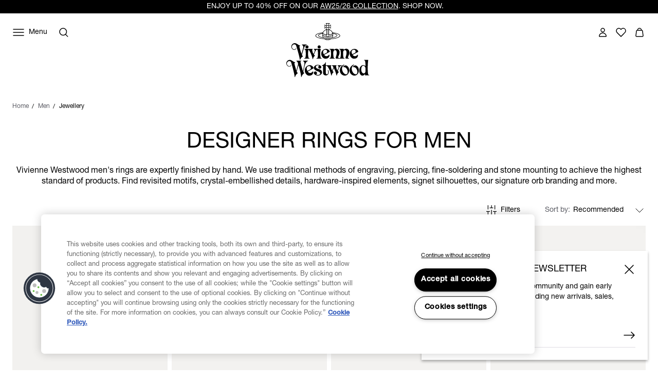

--- FILE ---
content_type: text/html;charset=UTF-8
request_url: https://www.viviennewestwood.com/en-gb/men/jewellery/rings/
body_size: 78993
content:
<!DOCTYPE html>
<html
lang="en"
dir="ltr"
data-action="Search-Show"
data-querystring="cgid=men-rings"
data-siteid="viviennewestwood-uk"
data-locale="en_GB"
>
<head>
<meta charset="UTF-8"/>






<link rel="preconnect" href="https://cdn.cquotient.com" crossorigin="anonymous"/>
<link rel="dns-prefetch" href="https://cdn.cquotient.com"/>



<link rel="preconnect" href="https://www.google-analytics.com" crossorigin="anonymous"/>
<link rel="dns-prefetch" href="https://www.google-analytics.com"/>



<link rel="preconnect" href="https://www.googletagmanager.com" crossorigin="anonymous"/>
<link rel="dns-prefetch" href="https://www.googletagmanager.com"/>




<link
    rel="preload"
    as="font"
    href="/on/demandware.static/Sites-viviennewestwood-uk-Site/-/default/dw8e477012/fonts/helvetica-neue/NeueHelvetica55Roman.woff2"
    type="font/woff2"
    crossorigin="anonymous"
/>
<style>
    @font-face {
        font-family: 'helvetica-neue';
        font-style:  normal;
        font-weight: 400;
        font-display: swap;
        src: url("/on/demandware.static/Sites-viviennewestwood-uk-Site/-/default/dw8e477012/fonts/helvetica-neue/NeueHelvetica55Roman.woff2") format("woff2"),
            url("/on/demandware.static/Sites-viviennewestwood-uk-Site/-/default/dwa9a20a19/fonts/helvetica-neue/NeueHelvetica55Roman.woff") format("woff");
    }

    @font-face {
        font-family: 'helvetica-neue';
        font-style:  normal;
        font-weight: 500;
        font-display: swap;
        src: url("/on/demandware.static/Sites-viviennewestwood-uk-Site/-/default/dwfe46ea4e/fonts/helvetica-neue/NeueHelvetica65Medium.woff2") format("woff2"),
            url("/on/demandware.static/Sites-viviennewestwood-uk-Site/-/default/dw0617cfff/fonts/helvetica-neue/NeueHelvetica65Medium.woff") format("woff");
    }

    @font-face {
        font-family: 'times-new-roman';
        font-style:  normal;
        font-weight: 400;
        font-display: swap;
        src: url("/on/demandware.static/Sites-viviennewestwood-uk-Site/-/default/dw0c02e40f/fonts/times-new-roman/TimesNewRomanRegular.woff2") format("woff2"),
            url("/on/demandware.static/Sites-viviennewestwood-uk-Site/-/default/dw4730194f/fonts/times-new-roman/TimesNewRomanRegular.woff") format("woff");
    }
</style>

<meta content="ie=edge" http-equiv="x-ua-compatible"/>
<meta content="width=device-width, initial-scale=1.0, maximum-scale=5.0" name="viewport"/>
<meta content="telephone=no" name="format-detection">

<title>Designer Rings for Men | Men&#x27;s Rings | Vivienne Westwood®</title>

<meta name="title" content="Designer Rings for Men | Men's Rings | Vivienne Westwood&reg;"/>
<meta name="description" content="Discover the new collection of Vivienne Westwood Men's designer rings. Find classic orbs, the iconic Armour ring, safety pins and belt rings in recycled silver."/>
<meta name="keywords" content=""/>

    <meta name="robots" content="index,follow"/>



    
        
            <meta property="twitter:card" content="summary"/>
        
    

    
        
            <meta property="twitter:title" content="Designer Rings for Men | Men's Rings | Vivienne Westwood&reg; test_pagetitle"/>
        
    

    
        
            <meta property="twitter:url" content="https://www.viviennewestwood.com/en-gb/men/jewellery/rings/"/>
        
    




    
        <link rel="alternate" href="https://www.viviennewestwood.com/en-au/men/jewellery/rings/" hreflang="en-au"/>
    
        <link rel="alternate" href="https://www.viviennewestwood.com/en-ca/men/jewellery/rings/" hreflang="en-ca"/>
    
        <link rel="alternate" href="https://www.viviennewestwood.com/zh-cn/men/jewellery/rings/" hreflang="zh-cn"/>
    
        <link rel="alternate" href="https://www.viviennewestwood.com/en-cn/men/jewellery/rings/" hreflang="en-cn"/>
    
        <link rel="alternate" href="https://www.viviennewestwood.com/en-fr/men/jewellery/rings/" hreflang="en-fr"/>
    
        <link rel="alternate" href="https://www.viviennewestwood.com/fr-fr/men/jewellery/rings/" hreflang="fr-fr"/>
    
        <link rel="alternate" href="https://www.viviennewestwood.com/en-de/men/jewellery/rings/" hreflang="en-de"/>
    
        <link rel="alternate" href="https://www.viviennewestwood.com/en-hk/men/jewellery/rings/" hreflang="en-hk"/>
    
        <link rel="alternate" href="https://www.viviennewestwood.com/en-ie/men/jewellery/rings/" hreflang="en-ie"/>
    
        <link rel="alternate" href="https://www.viviennewestwood.com/en-it/men/jewellery/rings/" hreflang="en-it"/>
    
        <link rel="alternate" href="https://www.viviennewestwood.com/en-mx/men/jewellery/rings/" hreflang="en-mx"/>
    
        <link rel="alternate" href="https://www.viviennewestwood.com/en-nz/men/jewellery/rings/" hreflang="en-nz"/>
    
        <link rel="alternate" href="https://www.viviennewestwood.com/it-it/men/jewellery/rings/" hreflang="it-it"/>
    
        <link rel="alternate" href="https://www.viviennewestwood.com/en-es/men/jewellery/rings/" hreflang="en-es"/>
    
        <link rel="alternate" href="https://www.viviennewestwood.com/en-ch/men/jewellery/rings/" hreflang="en-ch"/>
    
        <link rel="alternate" href="https://www.viviennewestwood.com/fr-ch/men/jewellery/rings/" hreflang="fr-ch"/>
    
        <link rel="alternate" href="https://www.viviennewestwood.com/it-ch/men/jewellery/rings/" hreflang="it-ch"/>
    
        <link rel="alternate" href="https://www.viviennewestwood.com/en-gb/men/jewellery/rings/" hreflang="en-gb"/>
    
        <link rel="alternate" href="https://www.viviennewestwood.com/en-us/men/jewellery/rings/" hreflang="en-us"/>
    
        <link rel="alternate" href="https://www.viviennewestwood.com/men/jewellery/rings/" hreflang="x-default"/>
    



    <link rel="canonical" href="https://www.viviennewestwood.com/en-gb/men/jewellery/rings/"/>







    
    
    <script src="//cdn.ometria.com/tags/8521bdbc96423089.js"></script>









    <script>
    window.csrfToken = {
        "name": "csrf_token",
        "value": "FHmPqVXfCxX5Zlg8XjmS-v0yMvz-rd09DCsA9I2yNZch-qxG9PUSWr6tRchW0BRQfzcsbSWJMT4Hc92Zq8gE5uciPMkwcwVk2usCQSTWqugwT-h9GJUsNWiBDdzl333fSlEvUFfOGoWVcdQX54OTQt3Xm4PFUBnb2_QTtw-vzbSdffFl0jE="
    };
</script>


<script>
    window.sfccUnCachedData = {"customerData":{"customerId":"bc9eYGP9rYojLBAaPLiJ4Xyrhk","isAnonymous":true},"consentTrackingHint":true};
</script>

<script>
(function () {
if(!window.dataLayer) {
window.dataLayer = [];
}
window.gtmUserData = JSON.parse("\u007b\"loginStatus\"\u003a\"guest\"\u002c\"currency\"\u003a\"GBP\"\u007d");
})();
</script>




<script>
(function () {
if(!window.dataLayer) {
window.dataLayer = [];
}
var pageData = JSON.parse("\u007b\"pageType\"\u003a\"other\"\u002c\"locale\"\u003a\"en\u005fGB\"\u007d")
function report(eventName, eventValue, data) {
var trackData = {};
trackData[eventName] = eventValue;
trackData = Object.assign(trackData, data);
window.dataLayer.push(trackData);
}
report('event', 'VW_data', {
...pageData,
...window.gtmUserData
});
})();
</script>

<!-- Google Tag Manager -->
<script>
window.dataLayer = window.dataLayer || [];
function report(eventName, eventValue, data) {
var trackData = {};
trackData[eventName] = eventValue;
if (data) {
trackData.ecommerce = data;
}
window.dataLayer.push({ ecommerce: null });
window.dataLayer.push(trackData);
}
(function(w,d,s,l,i){w[l]=w[l]||[];w[l].push({'gtm.start':
new Date().getTime(),event:'gtm.js'});var f=d.getElementsByTagName(s)[0],
j=d.createElement(s),dl=l!='dataLayer'?'&l='+l:'';j.async=true;j.src=
'https://www.googletagmanager.com/gtm.js?id='+i+dl;f.parentNode.insertBefore(j,f);
})(window,document,'script','dataLayer','GTM-53KKHNB');
report('js', new Date());
report('config', 'GTM-53KKHNB');
</script>
<!-- End Google Tag Manager -->


















    


<link as="style" href="/on/demandware.static/Sites-viviennewestwood-uk-Site/-/en_GB/v1769486700583/common-critical.css" rel="preload"/>

<link
rel="stylesheet"
href="/on/demandware.static/Sites-viviennewestwood-uk-Site/-/en_GB/v1769486700583/common-critical.css"
class="js-styles"


/>



<script> </script>





    


<link as="style" href="/on/demandware.static/Sites-viviennewestwood-uk-Site/-/en_GB/v1769486700583/common.css" rel="preload"/>

<link
rel="stylesheet"
href="/on/demandware.static/Sites-viviennewestwood-uk-Site/-/en_GB/v1769486700583/common.css"
class="js-styles"
media="print" onload="if(media!=='all')media='all'"

/>

<noscript>
<link
rel="stylesheet"
href="/on/demandware.static/Sites-viviennewestwood-uk-Site/-/en_GB/v1769486700583/common.css"

/>
</noscript>




    


<link as="style" href="/on/demandware.static/Sites-viviennewestwood-uk-Site/-/en_GB/v1769486700583/plp.css" rel="preload"/>

<link
rel="stylesheet"
href="/on/demandware.static/Sites-viviennewestwood-uk-Site/-/en_GB/v1769486700583/plp.css"
class="js-styles"
media="print" onload="if(media!=='all')media='all'"

/>

<noscript>
<link
rel="stylesheet"
href="/on/demandware.static/Sites-viviennewestwood-uk-Site/-/en_GB/v1769486700583/plp.css"

/>
</noscript>






    <link rel="prefetch" href="/on/demandware.static/Sites-viviennewestwood-uk-Site/-/en_GB/v1769486700583/pdp.css" as="style"/>

    <link rel="prefetch" href="/on/demandware.static/Sites-viviennewestwood-uk-Site/-/en_GB/v1769486700583/clp.css" as="style"/>

    <link rel="prefetch" href="/on/demandware.static/Sites-viviennewestwood-uk-Site/-/en_GB/v1769486700583/product.widgets.bundle.js" as="script"/>




    <script>
        (function () {
            var errors = [];

            function send() {
                if (errors.length === 0) { return; }
                var request = window.XMLHttpRequest;
                try {
                    var xhr = new request();
                    var logurl = "/on/demandware.store/Sites-viviennewestwood-uk-Site/en_GB/Error-JsLogger";
                    var params = JSON.stringify(errors);
                    errors = [];

                    xhr.open("POST", logurl, true);
                    xhr.setRequestHeader("Content-Type", "application/json");
                    xhr.setRequestHeader("x-requested-with", "XMLHttpRequest");
                    xhr.timeout = 5000;
                    xhr.send(params);
                } catch (e) {}
            }

            function getDebounceSend() {
                var timer = null;
                return function() {
                    if (timer) return;
                    timer = setTimeout(function () {
                        send();
                        timer = null;
                    }, 500);
                };
            }

            var debouncedSend = getDebounceSend();

            function log(type, message, line, column, e) {
                errors.push({
                    type: type,
                    message: message,
                    url: window.location.href,
                    line: line,
                    column: column,
                    stack: e && e.stack
                });
                debouncedSend();
            }

            window.onerror = function(message, url, line, column, e) {
                log('window.onerror', message, line, column, e);
                return false;
            };
            if (window.console) {
                var consoleError = console.error;
                console.error = function () {
                    consoleError.apply(this, arguments);
                    log('console.error', arguments[0], 'N/A', 'N/A', new Error());
                };

                var consoleWarn = console.warn;
                console.warn = function () {
                    consoleWarn.apply(this, arguments);
                    log('console.warn', arguments[0], 'N/A', 'N/A', new Error());
                };
            }
        })();
    </script>




<script>
    window.contexts = ["global","plp","commerce_payments","paypal"];
    window.sfccData = {"wishlistActionUrls":{"getItems":"/on/demandware.store/Sites-viviennewestwood-uk-Site/en_GB/Wishlist-GetItems","addToWishlist":"/on/demandware.store/Sites-viviennewestwood-uk-Site/en_GB/Wishlist-AddProduct","removeFromWishlist":"/on/demandware.store/Sites-viviennewestwood-uk-Site/en_GB/Wishlist-RemoveProduct"},"siteData":{"id":"viviennewestwood-uk"},"countrySelectorType":"dialog","isCountryCodeInputEnabled":true};
</script>



<script>
    window.headInitTime = Date.now();

    window.tauData = window.tauData || {};
    window.tauData.currentSiteId = 'viviennewestwood-uk';
    window.tauData.currentSiteLocale = 'en_GB';

    document.addEventListener('DOMContentLoaded', function () {
        window.domReadyTime = Date.now();
    }, { once: true });
    window.assetsStaticURL = '/on/demandware.static/Sites-viviennewestwood-uk-Site/-/en_GB/v1769486700583/';
</script>


    
        <script async="async" src="/on/demandware.static/Sites-viviennewestwood-uk-Site/-/en_GB/v1769486700583/app_custom_core.js" crossorigin="anonymous"></script>
    




<link color="#ffffff" href="/on/demandware.static/Sites-viviennewestwood-uk-Site/-/default/dw1608af4b/images/favicons/safari-pinned-tab.svg" rel="mask-icon"/>

    <link href="/on/demandware.static/Sites-viviennewestwood-uk-Site/-/default/dw19e240a8/images/favicons/apple-icon-180x180.png" rel="apple-touch-icon" sizes="180x180"/>

    <link href="/on/demandware.static/Sites-viviennewestwood-uk-Site/-/default/dw891c8aca/images/favicons/apple-icon-152x152.png" rel="apple-touch-icon" sizes="152x152"/>

<link href="/on/demandware.static/Sites-viviennewestwood-uk-Site/-/default/dw19e240a8/images/favicons/apple-icon-180x180.png" rel="apple-touch-icon"/>


    <link href="/on/demandware.static/Sites-viviennewestwood-uk-Site/-/default/dwa20b1b8b/images/favicons/favicon-32x32.png" rel="icon" sizes="32x32" type="image/png"/>

    <link href="/on/demandware.static/Sites-viviennewestwood-uk-Site/-/default/dwe7e8320c/images/favicons/favicon-16x16.png" rel="icon" sizes="16x16" type="image/png"/>

<link href="/on/demandware.static/Sites-viviennewestwood-uk-Site/-/default/dwd62fe8be/images/favicons/manifest.json" rel="manifest"/>
<meta content="#ffffff" name="theme-color"/>


<script type="text/javascript">//<!--
/* <![CDATA[ (head-active_data.js) */
var dw = (window.dw || {});
dw.ac = {
    _analytics: null,
    _events: [],
    _category: "",
    _searchData: "",
    _anact: "",
    _anact_nohit_tag: "",
    _analytics_enabled: "true",
    _timeZone: "Etc/UTC",
    _capture: function(configs) {
        if (Object.prototype.toString.call(configs) === "[object Array]") {
            configs.forEach(captureObject);
            return;
        }
        dw.ac._events.push(configs);
    },
	capture: function() { 
		dw.ac._capture(arguments);
		// send to CQ as well:
		if (window.CQuotient) {
			window.CQuotient.trackEventsFromAC(arguments);
		}
	},
    EV_PRD_SEARCHHIT: "searchhit",
    EV_PRD_DETAIL: "detail",
    EV_PRD_RECOMMENDATION: "recommendation",
    EV_PRD_SETPRODUCT: "setproduct",
    applyContext: function(context) {
        if (typeof context === "object" && context.hasOwnProperty("category")) {
        	dw.ac._category = context.category;
        }
        if (typeof context === "object" && context.hasOwnProperty("searchData")) {
        	dw.ac._searchData = context.searchData;
        }
    },
    setDWAnalytics: function(analytics) {
        dw.ac._analytics = analytics;
    },
    eventsIsEmpty: function() {
        return 0 == dw.ac._events.length;
    }
};
/* ]]> */
// -->
</script>
<script type="text/javascript">//<!--
/* <![CDATA[ (head-cquotient.js) */
var CQuotient = window.CQuotient = {};
CQuotient.clientId = 'bjgv-viviennewestwood-uk';
CQuotient.realm = 'BJGV';
CQuotient.siteId = 'viviennewestwood-uk';
CQuotient.instanceType = 'prd';
CQuotient.locale = 'en_GB';
CQuotient.fbPixelId = '__UNKNOWN__';
CQuotient.activities = [];
CQuotient.cqcid='';
CQuotient.cquid='';
CQuotient.cqeid='';
CQuotient.cqlid='';
CQuotient.apiHost='api.cquotient.com';
/* Turn this on to test against Staging Einstein */
/* CQuotient.useTest= true; */
CQuotient.useTest = ('true' === 'false');
CQuotient.initFromCookies = function () {
	var ca = document.cookie.split(';');
	for(var i=0;i < ca.length;i++) {
	  var c = ca[i];
	  while (c.charAt(0)==' ') c = c.substring(1,c.length);
	  if (c.indexOf('cqcid=') == 0) {
		CQuotient.cqcid=c.substring('cqcid='.length,c.length);
	  } else if (c.indexOf('cquid=') == 0) {
		  var value = c.substring('cquid='.length,c.length);
		  if (value) {
		  	var split_value = value.split("|", 3);
		  	if (split_value.length > 0) {
			  CQuotient.cquid=split_value[0];
		  	}
		  	if (split_value.length > 1) {
			  CQuotient.cqeid=split_value[1];
		  	}
		  	if (split_value.length > 2) {
			  CQuotient.cqlid=split_value[2];
		  	}
		  }
	  }
	}
}
CQuotient.getCQCookieId = function () {
	if(window.CQuotient.cqcid == '')
		window.CQuotient.initFromCookies();
	return window.CQuotient.cqcid;
};
CQuotient.getCQUserId = function () {
	if(window.CQuotient.cquid == '')
		window.CQuotient.initFromCookies();
	return window.CQuotient.cquid;
};
CQuotient.getCQHashedEmail = function () {
	if(window.CQuotient.cqeid == '')
		window.CQuotient.initFromCookies();
	return window.CQuotient.cqeid;
};
CQuotient.getCQHashedLogin = function () {
	if(window.CQuotient.cqlid == '')
		window.CQuotient.initFromCookies();
	return window.CQuotient.cqlid;
};
CQuotient.trackEventsFromAC = function (/* Object or Array */ events) {
try {
	if (Object.prototype.toString.call(events) === "[object Array]") {
		events.forEach(_trackASingleCQEvent);
	} else {
		CQuotient._trackASingleCQEvent(events);
	}
} catch(err) {}
};
CQuotient._trackASingleCQEvent = function ( /* Object */ event) {
	if (event && event.id) {
		if (event.type === dw.ac.EV_PRD_DETAIL) {
			CQuotient.trackViewProduct( {id:'', alt_id: event.id, type: 'raw_sku'} );
		} // not handling the other dw.ac.* events currently
	}
};
CQuotient.trackViewProduct = function(/* Object */ cqParamData){
	var cq_params = {};
	cq_params.cookieId = CQuotient.getCQCookieId();
	cq_params.userId = CQuotient.getCQUserId();
	cq_params.emailId = CQuotient.getCQHashedEmail();
	cq_params.loginId = CQuotient.getCQHashedLogin();
	cq_params.product = cqParamData.product;
	cq_params.realm = cqParamData.realm;
	cq_params.siteId = cqParamData.siteId;
	cq_params.instanceType = cqParamData.instanceType;
	cq_params.locale = CQuotient.locale;
	
	if(CQuotient.sendActivity) {
		CQuotient.sendActivity(CQuotient.clientId, 'viewProduct', cq_params);
	} else {
		CQuotient.activities.push({activityType: 'viewProduct', parameters: cq_params});
	}
};
/* ]]> */
// -->
</script>
<!-- Salesforce Payments -->
<script type="text/javascript">//<!--
/* <![CDATA[ (head-salesforce-payments.js) */
!(function (w, a) {
	var l = function() {
		if (a.length) {
			w.sfpp = new SFPP({
				baseUrl: 'https://www.viviennewestwood.com/on/demandware.store/Sites-viviennewestwood-uk-Site/en_GB/__SYSTEM__SalesforcePayments',
				locale: 'en',
				currency: 'GBP'
			});
			a.forEach(w.sfpp.ready);
		}
	};
	w.sfpp = {
		load: l,
		add: function (f) {
			a.unshift(f);
			if (document.readyState === 'complete') {
				l();
			}
		},
		ready: function (f) {
			a.push(f);
		}
	}
}(window, []));
/* ]]> */
//-->
</script>
<script src="https://js.stripe.com/v3/" defer></script>
<script src="https://www.viviennewestwood.com/on/demandware.static/Sites-viviennewestwood-uk-Site/-/en_GB/v1769486700583/internal/jscript/plaid.js?v=26.1.1.19" onload="sfpp.load()" defer></script>
<link type="text/css" href="https://www.viviennewestwood.com/on/demandware.static/Sites-viviennewestwood-uk-Site/-/en_GB/v1769486700583/internal/css/plaid.css?v=26.1.1.19" rel="stylesheet"></link>
<!-- End Salesforce Payments -->


    
        <script type="application/ld+json">
            {"@context":"http://schema.org/","@type":"ItemList","itemListElement":[{"@type":"ListItem","position":1,"url":"https://www.viviennewestwood.com/en-gb/men/jewellery/rings/knuckleduster-ring--ruthenium/64010002-01S001-IM-Ruthenium.html"},{"@type":"ListItem","position":2,"url":"https://www.viviennewestwood.com/en-gb/women/jewellery/classic-styles/armour-ring-ruthenium/64030003-01S001-IM-RUTHENIUM.html"},{"@type":"ListItem","position":3,"url":"https://www.viviennewestwood.com/en-gb/women/jewellery/classic-styles/armour-ring-platinum/64030003-01P019-IM-PLATINUM.html"},{"@type":"ListItem","position":4,"url":"https://www.viviennewestwood.com/en-gb/women/jewellery/classic-styles/artemis-ring-platinum-black-resin/6404016O-02P166-IM-PLATINUM-BLACK-Resin.html"},{"@type":"ListItem","position":5,"url":"https://www.viviennewestwood.com/en-gb/women/jewellery/classic-styles/percy-ring-platinum-red-enamel/6404016Q-01P420-CN-PLATINUM-RED-Enamel.html"},{"@type":"ListItem","position":6,"url":"https://www.viviennewestwood.com/en-gb/women/jewellery/classic-styles/conduit-street-ring-gold-orange-enamel/6404017G-01R169-FJ-GOLD-ORANGE-Enamel.html"},{"@type":"ListItem","position":7,"url":"https://www.viviennewestwood.com/en-gb/women/jewellery/classic-styles/conduit-street-ring-platinum-black-enamel/64040017-01P107-IM-PLATINUM-BLACK-Enamel.html"},{"@type":"ListItem","position":8,"url":"https://www.viviennewestwood.com/en-gb/men/jewellery/rings/conduit-street-ring-platinum-blue-enamel/64040017-01P293-IM-PLATINUM-BLUE-Enamel.html"},{"@type":"ListItem","position":9,"url":"https://www.viviennewestwood.com/en-gb/men/jewellery/rings/ciaran-ring-antique-ruthenium/6404017R-01S005--ANTIQUE-RUTHENIUM.html"},{"@type":"ListItem","position":10,"url":"https://www.viviennewestwood.com/en-gb/men/jewellery/rings/ciaran-ring-antique-platinum/6404017R-01P017--ANTIQUE-PLATINUM.html"},{"@type":"ListItem","position":11,"url":"https://www.viviennewestwood.com/en-gb/women/jewellery/classic-styles/carlo-ring-platinum-black-cz/6404015I-01P171-SM-PLATINUM-BLACK-CZ.html"},{"@type":"ListItem","position":12,"url":"https://www.viviennewestwood.com/en-gb/women/jewellery/classic-styles/janus-ring--platinum/64040168-01P019-FJ-PLATINUM.html"},{"@type":"ListItem","position":13,"url":"https://www.viviennewestwood.com/en-gb/women/jewellery/classic-styles/belt-ring-platinum-black-enamel/64040096-01P107-CN-PLATINUM-BLACK-Enamel.html"},{"@type":"ListItem","position":14,"url":"https://www.viviennewestwood.com/en-gb/women/jewellery/classic-styles/kingston-ring-oxidised-silver-925-/64040080-01Q001-SM-OXIDISED-SILVER-925-.html"},{"@type":"ListItem","position":15,"url":"https://www.viviennewestwood.com/en-gb/women/jewellery/classic-styles/westminster-ring--rhodium-925-/64040016-01W004-FJ-Rhodium-925-.html"},{"@type":"ListItem","position":16,"url":"https://www.viviennewestwood.com/en-gb/women/jewellery/classic-styles/westminster-ring--gold/64040016-01R001-FJ-Gold.html"},{"@type":"ListItem","position":17,"url":"https://www.viviennewestwood.com/en-gb/women/jewellery/classic-styles/vendome-ring--platinum/64040011-01P019-SM-PLATINUM.html"},{"@type":"ListItem","position":18,"url":"https://www.viviennewestwood.com/en-gb/women/jewellery/classic-styles/vendome-ring-gold/64040011-01R001-SM-GOLD.html"},{"@type":"ListItem","position":19,"url":"https://www.viviennewestwood.com/en-gb/men/jewellery/rings/avon-ring-platinum/64040166-01P019-FJ-PLATINUM.html"},{"@type":"ListItem","position":20,"url":"https://www.viviennewestwood.com/en-gb/men/jewellery/rings/-solid-orb-ring-gold/64040037-01R001-IM-GOLD.html"},{"@type":"ListItem","position":21,"url":"https://www.viviennewestwood.com/en-gb/women/jewellery/rings/tilly-ring--gold/64020012-01R001--GOLD.html"},{"@type":"ListItem","position":22,"url":"https://www.viviennewestwood.com/en-gb/women/jewellery/classic-styles/sigillo-ring-rhodium-925-/64040048-01W004-FJ-RHODIUM-925-.html"},{"@type":"ListItem","position":23,"url":"https://www.viviennewestwood.com/en-gb/women/jewellery/classic-styles/skull-ring-ruthenium-white-cz/6404016G-01S104-CN-RUTHENIUM-WHITE-CZ.html"},{"@type":"ListItem","position":24,"url":"https://www.viviennewestwood.com/en-gb/men/jewellery/rings/man.-jed-ring--antique-gold-grey-mop/6402001M-01RA14--ANTIQUE-GOLD-GREY-MOP.html"},{"@type":"ListItem","position":25,"url":"https://www.viviennewestwood.com/en-gb/men/jewellery/rings/man.-jed-ring--antique-platinum-grey-mop/6402001M-01P754--ANTIQUE-PLATINUM-GREY-MOP.html"},{"@type":"ListItem","position":26,"url":"https://www.viviennewestwood.com/en-gb/men/jewellery/rings/carlo-ring-gold-white-cz/6404015I-01R102-SM-GOLD-WHITE-CZ.html"},{"@type":"ListItem","position":27,"url":"https://www.viviennewestwood.com/en-gb/women/jewellery/rings/leonce-ring-gold/6404017F-01R001-IM-GOLD.html"},{"@type":"ListItem","position":28,"url":"https://www.viviennewestwood.com/en-gb/men/jewellery/rings/salomon-ring-antique-ruthenium/6404015G-01S005-IM-ANTIQUE-RUTHENIUM.html"}]}
        </script>
    


</head>
<body
class="l-page  "
id="page-body"
data-widget="focusHighlighter"
data-event-keyup="handleKeyup"
data-event-click="handleClick"
>


    
    <script>
        (function () {
            if(!window.ometriaData) {
                window.ometriaData = {};
            }
            var siteData = {
                storeID: "viviennewestwood-uk_en_GB" || '',
                currencyCode: JSON.parse("\"GBP\"") || '',
                basketDataUrl: "/on/demandware.store/Sites-viviennewestwood-uk-Site/en_GB/Ometria-Basket"
            }

            var pageData = JSON.parse("null") || {};
            var analyticsPageData = JSON.parse("null") || {};

            pageData.pageType = analyticsPageData.pageType || 'other';
            window.ometriaData.siteData = siteData;
            window.ometriaData.pageData = pageData;
        })();
    </script>




<!-- Google Tag Manager (noscript) -->
<noscript><iframe src="https://www.googletagmanager.com/ns.html?id=GTM-53KKHNB"
height="0" width="0" style="display:none;visibility:hidden"></iframe></noscript>
<!-- End Google Tag Manager (noscript) -->

<svg height="0" width="0" style="position:absolute" viewBox="0 0 0 0" xmlns="http://www.w3.org/2000/svg">
    
    <symbol id="close">
        <path d="M4 4L20 20M4 20L20 4" stroke="currentColor" stroke-miterlimit="10" />
    </symbol>
    <symbol id="close-small">
        <path d="M6 6L18 18M18 6L6 18" stroke="currentColor" />
    </symbol>
    <symbol id="arrow-back" viewBox="0 0 24 24">
        <path stroke="currentColor" d="M15.5 18.5L8.5 11.5L15.5 4.5" stroke-linecap="square" />
    </symbol>
    <symbol id="arrow-forward" viewBox="0 0 24 24">
        <path stroke="currentColor" d="M8.5 4.5L15.5 11.5L8.5 18.5" stroke-linecap="square" />
    </symbol>
    <symbol id="arrow-down" viewBox="0 0 24 24">
        <path stroke="currentColor" d="M1 1L8 8L15 1" stroke-linecap="square" />
    </symbol>
    <symbol id="arrow-right" viewBox="0 0 24 24">
        <path
            d="M22 12.5386L22.3182 12.9243L22.7862 12.5382L22.3178 12.1526L22 12.5386ZM2 13.0121H22V12.0121H2V13.0121ZM14.3622 6.89772L21.6822 12.9246L22.3178 12.1526L14.9978 6.12572L14.3622 6.89772ZM21.6818 12.1529L14.4418 18.126L15.0782 18.8974L22.3182 12.9243L21.6818 12.1529Z"
            fill="currentColor" />
    </symbol>
    <symbol id="filter" viewBox="0 0 24 24">
        <path fill-rule="evenodd" clip-rule="evenodd"
            d="M7.27043 4.15063V4.65063V10.1626V10.6626H6.27043V10.1626V4.65063V4.15063H7.27043ZM6.27043 14.3373V19.3494V19.8494H7.27043V19.3494V14.3373H9.01168H9.51168V13.3373H9.01168H7.27043H6.27043H4.52919H4.02919V14.3373H4.52919H6.27043ZM12.5 11.9999V11.4999H11.5V11.9999V19.3492V19.8492H12.5V19.3492V11.9999ZM12.5 4.15063V4.65063V7.82525H14.2413H14.7413V8.82525H14.2413H12.5V8.82531H11.5V8.82525H9.75876H9.25876V7.82525H9.75876H11.5V4.65063V4.15063H12.5ZM17.7296 19.3494V14.3373H19.4708H19.9708V13.3373H19.4708H17.7296H16.7296H14.9883H14.4883V14.3373H14.9883H16.7296V19.3494V19.8494H17.7296V19.3494ZM17.7296 4.15063V4.65063V10.1626V10.6626H16.7296V10.1626V4.65063V4.15063H17.7296Z"
            fill="currentColor" />
    </symbol>
    <symbol id="bridal-appointments" viewBox="0 0 24 25">
        <path fill="none"
            d="M15.1111 4.84937V8.04937M8.88889 4.84937V8.04937M5 11.2494H19M6.55556 6.44937H17.4444C18.3036 6.44937 19 7.16571 19 8.04937V19.2494C19 20.133 18.3036 20.8494 17.4444 20.8494H6.55556C5.69645 20.8494 5 20.133 5 19.2494V8.04937C5 7.16571 5.69645 6.44937 6.55556 6.44937Z"
            stroke="black" stroke-width="1.5" stroke-linecap="round" stroke-linejoin="round" />
    </symbol>
    <symbol id="personal-shopping" viewBox="0 0 25 25">
        <path fill="none"
            d="M8.7568 8.77737C8.7568 6.60937 10.43 4.84937 12.5 4.84937C14.57 4.84937 16.2432 6.60937 16.2432 8.77737M18.0642 20.8494H6.93578C6.07196 20.8494 5.4027 20.0574 5.51165 19.1534L6.58558 10.0974C6.67897 9.34537 7.28597 8.77737 8.00971 8.77737H16.9825C17.7062 8.77737 18.321 9.34537 18.4066 10.0974L19.4884 19.1534C19.5973 20.0574 18.928 20.8494 18.0642 20.8494Z"
            stroke="black" stroke-width="1.5" stroke-miterlimit="10" />
    </symbol>
    <symbol id="personal-styling" viewBox="0 0 24 25">
        <path fill="none"
            d="M9.14286 8.72018C9.14286 7.95879 9.44388 7.22859 9.97969 6.69021C10.5155 6.15182 11.2422 5.84937 12 5.84937C12.7578 5.84937 13.4845 6.15182 14.0203 6.69021C14.5561 7.22859 14.8571 7.95879 14.8571 8.72018L2.28571 18.1939C2.16578 18.2842 2.07719 18.4102 2.03249 18.554C1.98779 18.6978 1.98925 18.8521 2.03665 18.995C2.08406 19.1379 2.17502 19.2622 2.29664 19.3503C2.41825 19.4383 2.56437 19.4857 2.71429 19.4857H21.2857C21.4356 19.4857 21.5817 19.4383 21.7034 19.3503C21.825 19.2622 21.9159 19.1379 21.9633 18.995C22.0108 18.8521 22.0122 18.6978 21.9675 18.554C21.9228 18.4102 21.8342 18.2842 21.7143 18.1939L12 10.8733"
            stroke="black" stroke-width="1.5" stroke-linecap="round" stroke-linejoin="round" />
    </symbol>
    
        
        <symbol id="star">
            <path
                d="m13.344 15.662-5.0953-2.6691-5.0873 2.6842 0.96393-5.6707-4.1249-4.0089 5.691-0.83558 2.538-5.1618 2.5533 5.1543 5.6935 0.81868-4.113 4.0211z">
            </path>
        </symbol>
        
        <symbol id="star-half">
            <path class="b-rating-empty"
                d="m13.344 15.662-5.0953-2.6691-5.0873 2.6842 0.96393-5.6707-4.1249-4.0089 5.691-0.83558 2.538-5.1618 2.5533 5.1543 5.6935 0.81868-4.113 4.0211z">
            </path>
            <path class="b-rating-filled"
                d="m8.1348 0.19141-2.4434 4.9707-5.6914 0.83594 4.125 4.0078-0.96484 5.6719 4.9746-2.625v-12.861z">
            </path>
        </symbol>
    

    
        <symbol id="heart" viewBox="0 0 24 24">
            <path
                d="M12.0095 6.35147C11.156 4.94059 9.61012 4.01001 7.86512 4.01001C5.19073 4.01001 3 6.19137 3 8.90306C3 10.2239 3.5216 11.4146 4.35616 12.2952L11.5732 19.5797L11.9905 20L12.4078 19.5797L19.5016 12.4253C20.4215 11.5347 21 10.2839 21 8.89306C21 6.17136 18.8093 4 16.1349 4C14.3804 4 12.844 4.94059 11.9905 6.34146L12.0095 6.35147Z"
                stroke="currentColor" stroke-width="1.5" stroke-linecap="round" stroke-linejoin="round" />
        </symbol>
    

    
        <symbol id="quickbuy" viewBox="0 0 48 48">
            <path fill="currentColor"
                d="M28.133 31.484c1.524 0 2.784 1.26 2.825 2.804 0 1.544-1.26 2.804-2.825 2.804-1.564 0-2.824-1.26-2.824-2.804 0-1.544 1.26-2.804 2.824-2.804zm-9.204 0c1.564 0 2.824 1.26 2.824 2.804 0 1.544-1.26 2.804-2.824 2.804-1.565 0-2.825-1.26-2.825-2.804 0-1.544 1.26-2.804 2.825-2.804zm9.204 1.768c-.589 0-1.056.447-1.056 1.036 0 .59.467 1.037 1.056 1.037.549 0 1.037-.488 1.057-1.037 0-.589-.467-1.036-1.057-1.036zm-9.204 0c-.59 0-1.057.447-1.057 1.036 0 .59.467 1.037 1.057 1.037.569 0 1.056-.488 1.056-1.037 0-.589-.467-1.036-1.056-1.036zm12.618-5.222c-.264 1.138-1.32 1.97-2.52 1.97H18.36c-1.179 0-2.215-.812-2.52-1.97l-3.25-12.862c-.102-.386-.427-.63-.813-.63H9.053c-.487 0-.873-.386-.873-.874s.386-.874.873-.874h2.723c1.2 0 2.235.813 2.52 1.95l.508 1.931h9.54l-.01.035C25.32 13.406 28.379 11 32 11c4.418 0 8 3.582 8 8s-3.582 8-8 8l-.198-.002zm-7.523-9.652-.005.061h-8.768l2.316 9.184c.102.386.427.63.813.63h10.647c.386 0 .712-.264.813-.63l.213-.862.012.003C26.582 25.9 24 22.751 24 19c0-.21.008-.417.024-.622zM32 12.6c-3.535 0-6.4 2.865-6.4 6.4s2.865 6.4 6.4 6.4 6.4-2.865 6.4-6.4-2.865-6.4-6.4-6.4zm-.05 1.9c.414 0 .75.336.75.75v2.95h3.05c.414 0 .75.336.75.75s-.336.75-.75.75H32.7v3.05c0 .414-.336.75-.75.75s-.75-.336-.75-.75V19.7h-2.95c-.414 0-.75-.336-.75-.75s.336-.75.75-.75h2.95v-2.95c0-.414.336-.75.75-.75z" />
        </symbol>
    

</svg>
<div class="b-notification_dialogs">














<div
    data-widget="consentTrackingCore"
    id="consentTrackingCore"
    data-reject-url="/on/demandware.store/Sites-viviennewestwood-uk-Site/en_GB/ConsentTracking-SetSession?consent=false"
    data-accept-url="/on/demandware.store/Sites-viviennewestwood-uk-Site/en_GB/ConsentTracking-SetSession?consent=true"
>
    <div
        id="consent-dialog"
        class="b-notification_dialog"
        data-tau="consent-dialog"
    >
        <div class="b-notification_dialog-inner">
            <div class="b-notification_dialog-content">
                

    
    
    <div class="b-content_asset">
        <!-- dwMarker="content" dwContentID="f9fe82a4841eb4322332f5085c" -->
        <h2 id="consent-dialog-label" class="b-notification_dialog-title">Consent tracking</h2>
                <p id="consent-dialog-description">
                    We use cookies to personalize our service and provide you with the best possible experience.
                    By continuing to use this site, you agree to this cookie usage.
                    You can learn more about cookies and how your data is processed in
                    <a href="https://www.viviennewestwood.com/en-gb/privacy-policy.html" target="_blank" rel="noreferrer">Privacy Policy</a>
                </p>
    </div>





            </div>
            <button
                class="b-notification_dialog-button b-button m-outline"
                aria-controls="consent-dialog"
                type="button"
                data-event-click="accept"
                data-tau="consent-dialog_accept"
            >
                Accept all
            </button>
            <button
                class="b-notification_dialog-button b-button m-link-text"
                aria-controls="consent-dialog"
                type="button"
                data-event-click="reject"
                data-tau="consent-dialog_reject"
            >
                Accept without<br>tracking
            </button>
        </div>
    </div>
</div>

<script>
    document.getElementById('consentTrackingCore').setAttribute('hidden', 'hidden');
</script>

<div data-widget="connectionMonitor">
    <div data-ref="container"></div>

    <script type="text/plain" data-ref="template">
        <div
            id="connection-dialog"
            role="alert"
            class="b-message m-error_secondary b-connection_monitor"
        >
            <div class="b-connection_monitor-inner">
                <div class="b-connection_monitor-icon">
                    <svg width="24" height="24" viewBox="0 0 24 24" fill="none" focusable="false">
    <path d="M1.67969 3L19.6797 21" stroke="currentColor" stroke-width="1.5" stroke-linecap="round" stroke-linejoin="round" />
    <path d="M16.2998 11.8501C17.1198 12.2501 17.8898 12.7501 18.5798 13.3401" stroke="currentColor" stroke-width="1.5"
        stroke-linecap="round" stroke-linejoin="round" />
    <path d="M4.58008 13.3398C5.97008 12.1798 7.63008 11.3798 9.41008 11.0098" stroke="currentColor" stroke-width="1.5"
        stroke-linecap="round" stroke-linejoin="round" />
    <path d="M10.29 5.84004C12.43 5.67004 14.59 5.93004 16.63 6.61004C18.67 7.29004 20.55 8.37004 22.16 9.79004"
        stroke="currentColor" stroke-width="1.5" stroke-linecap="round" stroke-linejoin="round" />
    <path d="M1 9.7898C2.3 8.6398 3.77 7.7198 5.36 7.0498" stroke="currentColor" stroke-width="1.5" stroke-linecap="round"
        stroke-linejoin="round" />
    <path d="M8.11035 16.9C9.13035 16.18 10.3404 15.79 11.5904 15.79C12.8404 15.79 14.0504 16.18 15.0604 16.9"
        stroke="currentColor" stroke-width="1.5" stroke-linecap="round" stroke-linejoin="round" />
    <path d="M11.5801 20.79H11.5901" stroke="currentColor" stroke-width="1.5" stroke-linecap="round" stroke-linejoin="round" />
</svg>
                </div>
                <span class="b-connection_monitor-message">
                    <span class="b-connection_monitor-caption">
                        No connection.
                    </span>
                    Please check your internet connection and try again.
                </span>
            </div>
            <button
                class="b-connection_monitor-btn"
                aria-controls="connection-dialog"
                aria-label="Close"
                title="Close"
                type="button"
                data-event-click="hideAlert"
            >
                <svg aria-hidden="true" width="24" height="24" viewBox="0 0 24 24" focusable="false">
    <use href="#close-small"></use>
</svg>

            </button>
        </div>
    </script>
</div>

</div>
<a href="#maincontent" class="b-skip_to" rel="nofollow">
    <span class="b-skip_to-text">Skip to Content (Press Enter)</span>
</a>
<a href="#footercontent" class="b-skip_to" rel="nofollow">
    <span class="b-skip_to-text">Skip to Footer (Press Enter)</span>
</a>















<div id="js-disabled">
    <noscript>
        <div class="b-header_message m-error" role="alert">
            <div class="b-header_message-inner">
                

    
    

    
    
    <div class="b-content_asset">
        <!-- dwMarker="content" dwContentID="9cef6e17e8fcd40322397b1132" -->
        Your browser does not have JS enabled, you are still able to browse the website but you won't be able to access advanced features such as editing or logging in.
    </div>





            </div>
        </div>
        <div
    data-widget="headerContentSlot"
    class="b-header_utility">
    <div class="b-header_utility-inner">
        
	 


	<div class="html-slot-container">
    
        
            <div class="b-header_utility-item m-promo_slot" style="width: 95vw;margin-left: 50%; transform: translateX(-50%); max-width: 100%;">ENJOY UP TO 40% OFF ON OUR <a href="http://www.viviennewestwood.com/en-gb/sale/">AW25/26 COLLECTION</a>. SHOP NOW.</div>
        
    
</div>
 
	
    </div>
</div>

    </noscript>
</div>


<script>
    document.getElementById('js-disabled').style.display = 'none';
</script>

<div class="b-header_message m-error" role="alert" id="js-outdated-browser" style="display:none;">
    <div class="b-header_message-inner">
        

    
    

    
    
    <div class="b-content_asset">
        <!-- dwMarker="content" dwContentID="8d1dd8a771236fd8b9de92eb69" -->
        You are using an unsupported browser or your browser might be in the Compatibility View mode.
    </div>





    </div>
</div>


<script>
    if (typeof Symbol === 'undefined') {
        document.getElementById('js-outdated-browser').style.display = 'block';
    }
</script>

<div class="b-header_message m-error" role="alert" id="cookies-error-message" style="display:none;">
    <div class="b-header_message-inner">
        

    
    

    
    
    <div class="b-content_asset">
        <!-- dwMarker="content" dwContentID="2a93089bdf0bf1af452be7f278" -->
        Your cookies are disabled. To experience the full world of SFRA, please enable these or check whether another program is
                blocking them. By enabling them, you are agreeing to our <a href="https://www.viviennewestwood.com/en-gb/privacy-policy.html" target="_blank" rel="noreferrer">Cookie Policy.</a>
    </div>





    </div>
</div>

<script>
    if (!navigator.cookieEnabled) {
        document.getElementById('cookies-error-message').style.display = 'block';
    }
</script>





<div
    data-widget="headerContentSlot"
    class="b-header_utility">
    <div class="b-header_utility-inner">
        
	 


	<div class="html-slot-container">
    
        
            <div class="b-header_utility-item m-promo_slot" style="width: 95vw;margin-left: 50%; transform: translateX(-50%); max-width: 100%;">ENJOY UP TO 40% OFF ON OUR <a href="http://www.viviennewestwood.com/en-gb/sale/">AW25/26 COLLECTION</a>. SHOP NOW.</div>
        
    
</div>
 
	
    </div>
</div>




<header
    class="l-header m-light_bg m-75"
    data-widget="header"
    data-context="header"
    data-init-on-load="loadContext"
    aria-label="Site header"
    data-tau-unique="header"
>
    <div class="l-header-inner">
        <div class="l-header-left b-header_actions">
            <div class="b-header_actions">
                <div class="b-header_actions-item m-hamburger">
                    <button
    id="main-navigation-toggle"
    class="b-header_button m-navigation"
    type="button"
    aria-controls="main-navigation"
    aria-haspopup="true"
    aria-expanded="false"
    aria-label="Menu"
    title="Menu"
    data-widget="menuPanelToggle"
    data-event-click.prevent="onClick"
    data-event-keydown="handleKeydown"
    data-tau="header_hamburger"
>
    <svg width="24" height="24" viewBox="0 0 24 24" fill="none" xmlns="http://www.w3.org/2000/svg">
    <path d="M22 6H2M22 12H2M22 18H2" stroke="currentcolor"
          stroke-width="1.5" stroke-linecap="round" stroke-linejoin="round"/>
</svg>

    <span class="b-header_button-text">Menu</span>
</button>

                </div>

                <div class="b-header_actions-item m-search" role="search">
                    <button
    class="b-search_toggle"
    data-widget="emitBusEvent"
    data-bus-event-type="page.show.searchbox"
    data-event-click.prevent="emitBusEvent"
    data-tau="header_search"
    type="button"
    aria-haspopup="true"
    aria-label="Search"
    title="Search"
>
    <span class="b-search_toggle-icon">
        <svg width="24" height="24" viewBox="0 0 24 24" fill="none" xmlns="http://www.w3.org/2000/svg">
    <path d="M19.66 20L15.43 15.77M17.52 10.76C17.52 14.4934 14.4934 17.52 10.76 17.52C7.02656 17.52 4 14.4934 4 10.76C4 7.02656 7.02656 4 10.76 4C14.4934 4 17.52 7.02656 17.52 10.76Z"
          stroke="currentcolor" stroke-width="1.5" stroke-linecap="round" stroke-linejoin="round"/>
</svg>

    </span>
    <span class="b-search_toggle-text">
        Search
    </span>
</button>

                </div>

            </div>
        </div>
        <div class="l-header-middle">
            <div class="b-logo_sticky">
                <a
    class="b-logo"
    href="/en-gb/home/"
    title="Home page"
    data-tau="logo"
>
    

    
    

    
    
    <div class="b-content_asset">
        <!-- dwMarker="content" dwContentID="fe2321e6c9ccc2deb5558e85a9" -->
        <svg width="64" height="64" viewBox="0 0 64 64" aria-label="Vivienne Westwood home page link" focusable="false"><path fill="currentColor" fill-rule="evenodd" clip-rule="evenodd" d="M41.3706 29.7798C40.1599 28.5632 38.7528 27.59 37.2194 26.9034C35.3617 25.2192 34.2367 21.9716 34.6739 21.1264C34.7008 21.0647 34.7424 21.0113 34.7947 20.9715C34.847 20.9317 34.9082 20.9068 34.9723 20.8992C35.8413 20.7588 37.7012 22.2258 38.7647 23.3095L39.7787 24.3395V12.7391L38.7647 13.7344C36.1067 16.3544 35.3087 15.9522 34.7613 15.3765C34.2963 14.8875 35.3103 12.3021 36.5222 10.3115L37.1208 9.3335H26.6688L27.2838 10.2924C29.2278 13.6061 29.1453 15.1129 29.0118 15.3401L29.0082 15.3443C28.7886 15.6054 28.1327 16.3852 25.0925 13.7795L24.1131 12.9402V24.3846L25.1271 23.3442C26.1576 22.2968 28.034 20.8455 28.898 20.9686C28.972 20.9718 29.0437 20.9962 29.1053 21.0394C29.167 21.0825 29.2162 21.1426 29.2475 21.2131C29.8744 22.3234 28.3062 24.9476 26.4315 26.8653C25.401 27.3182 24.4227 27.9018 23.5192 28.606C21.7763 29.9644 20.3604 31.7336 19.3853 33.7716C19.3073 33.9345 19.2323 34.0988 19.1604 34.2644C7.47812 35.7325 0.507935 38.9953 0.507935 43.0133C0.507935 47.8776 11.2496 51.1366 23.6432 52.1568C25.9938 53.9947 28.8529 54.9738 31.7841 54.9426C34.6846 54.9531 37.5116 53.9904 39.8547 52.1962C52.4469 51.2225 63.4784 47.9393 63.4921 42.9959C63.4921 38.2606 53.6873 35.3722 44.3891 34.2284C43.6598 32.5625 42.6368 31.0523 41.3706 29.7798ZM33.406 21.5269C33.3615 22.8446 34.0483 24.6513 35.0198 26.1394C33.1882 25.6774 31.2833 25.6115 29.4215 25.9496C29.1753 25.9943 28.9306 26.0459 28.6878 26.1043C29.7248 24.722 30.6345 23.0486 30.57 21.6537C30.9761 21.8225 31.4108 21.9104 31.8519 21.9104C32.3101 21.9106 32.7639 21.8159 33.1873 21.6315C33.2614 21.5993 33.3343 21.5644 33.406 21.5269ZM35.0589 19.6874C36.3903 19.8441 37.6357 20.4681 38.5915 21.4628V15.5863C37.445 16.564 36.2463 17.2643 35.1345 16.9981C35.2703 17.3948 35.3408 17.8152 35.3408 18.2412C35.341 18.7231 35.2509 19.2004 35.0757 19.6456C35.0702 19.6596 35.0646 19.6735 35.0589 19.6874ZM33.4854 14.9991C33.4548 13.6382 34.302 11.8054 34.9707 10.5906H28.8254C29.8678 12.5688 30.2516 14.0198 30.243 14.9855C30.5339 14.8265 30.8462 14.7106 31.1712 14.6426C31.848 14.501 32.5495 14.5737 33.187 14.8514C33.289 14.8958 33.3885 14.9451 33.4854 14.9991ZM28.5915 16.9351C27.7346 17.037 26.66 16.5795 25.3052 15.5447V21.4923C26.2262 20.5494 27.4065 19.9421 28.6728 19.7529C28.6575 19.7173 28.6427 19.6815 28.6285 19.6454C28.3644 18.9749 28.2953 18.2372 28.43 17.5254C28.4682 17.3233 28.5223 17.1259 28.5915 16.9351ZM19.6815 47.4813C18.5143 45.3101 17.8982 42.8505 17.9043 40.3411C17.9037 39.4531 17.9803 38.5699 18.1314 37.7021C11.2191 39.039 8.74554 41.0948 8.74554 42.4722C8.74554 44.3389 12.9087 46.3438 19.6815 47.4813ZM18.6516 35.6072C18.5816 35.8223 18.5165 36.0389 18.4562 36.257L18.4259 36.3547C14.1884 37.1229 7.54354 38.9054 7.54354 42.4688C7.54354 47.1488 20.0352 49.6649 31.7815 49.6649C43.5279 49.6649 56.0195 47.1506 56.0195 42.4688C56.0195 38.9454 49.3781 37.1629 45.1413 36.3756C45.0691 36.1061 44.9895 35.8384 44.9024 35.573C55.2019 36.9205 62.2983 39.94 62.2983 43.0115C62.2983 46.399 53.4918 49.9759 39.7099 50.9697C39.6338 50.957 39.5561 50.9602 39.4812 50.9791C39.4705 50.9818 39.4598 50.9848 39.4492 50.9882C37.1025 51.1511 34.6135 51.2393 32.0008 51.2393C13.8784 51.2393 1.70334 46.9772 1.70334 43.0115C1.70334 40.427 6.95304 37.1684 18.6516 35.6072ZM19.9722 35.4655C20.1143 35.0851 20.2732 34.7109 20.4487 34.3443C21.3393 32.4841 22.6319 30.8691 24.223 29.629C25.5634 28.5842 27.0843 27.8299 28.6971 27.4059V39.8907C25.4996 39.4273 22.4112 38.3416 19.5905 36.6882L19.9722 35.4655ZM26.2313 52.3358C27.9465 53.2269 29.8467 53.6879 31.781 53.6663C33.6828 53.6702 35.5498 53.2203 37.2459 52.3636C35.506 52.4528 33.7491 52.4982 31.9992 52.4982H32.0008C30.0752 52.4982 28.1414 52.4434 26.2313 52.3358ZM43.6982 35.8241C43.0321 33.878 41.9445 32.1214 40.5212 30.6934C39.0882 29.2558 37.355 28.1912 35.4603 27.5851C35.3486 27.5494 35.2366 27.5153 35.1242 27.4829V39.7918C38.2438 39.4425 41.2618 38.4185 43.9881 36.7832C43.9735 36.728 43.9587 36.6728 43.9434 36.6177L43.6982 35.8241ZM45.4342 37.7045C45.6892 39.1698 45.7301 40.6721 45.5517 42.1591C45.3267 44.0346 44.7578 45.8424 43.8805 47.4837C50.6578 46.3477 54.8241 44.3431 54.8241 42.4722C54.8241 41.0956 52.3383 39.0414 45.4342 37.7045ZM42.3256 47.7224C43.1858 46.3623 43.7992 44.8505 44.1385 43.2636C40.4462 45.5314 36.2077 46.6476 31.9205 46.4688V46.4705C27.5436 46.5942 23.2196 45.4877 19.3922 43.2723C19.7297 44.8549 20.3493 46.3649 21.2262 47.719C24.3205 48.1533 27.882 48.4112 31.7848 48.4112C35.6801 48.4112 39.2354 48.1547 42.3256 47.7224ZM44.3888 41.6187C44.4976 40.4321 44.4543 39.2383 44.2622 38.0691C41.4992 39.6735 38.4601 40.6846 35.3216 41.0432C35.4654 41.4597 35.5401 41.9014 35.5401 42.3491C35.5401 43.3636 35.1569 44.3366 34.4748 45.0539L34.4592 45.0702C38.2966 44.7265 41.8881 43.59 44.3116 41.6656C44.3363 41.6479 44.3622 41.6323 44.3888 41.6187ZM29.3404 45.064C25.5938 44.7224 21.9958 43.6379 19.3794 41.806C19.3712 41.7974 19.3629 41.793 19.3547 41.7887C19.3464 41.7844 19.3382 41.78 19.33 41.7714C19.2741 41.7394 19.2144 41.7173 19.153 41.7051C19.1109 41.2534 19.0913 40.7981 19.0947 40.3411C19.0946 39.5412 19.1629 38.7456 19.2976 37.9636C22.1467 39.5835 25.2473 40.6569 28.454 41.1336C28.4052 41.2866 28.3655 41.4434 28.3353 41.6029C28.195 42.3449 28.267 43.114 28.5423 43.813C28.7277 44.2838 28.9998 44.7085 29.3404 45.064ZM33.9288 27.2026V39.1723C33.7301 39.0321 33.5179 38.9123 33.2947 38.8151C32.6301 38.5256 31.8987 38.4498 31.1931 38.5974C30.7266 38.695 30.2852 38.8874 29.8925 39.1612V27.1553C31.2344 26.9438 32.5971 26.9607 33.9288 27.2026ZM31.9028 39.6233C31.3901 39.6233 30.889 39.7831 30.4627 40.0827C30.0365 40.3822 29.7043 40.8079 29.5081 41.306C29.3119 41.8041 29.2606 42.3521 29.3606 42.8809C29.4606 43.4097 29.7075 43.8954 30.07 44.2766C30.4325 44.6578 30.8943 44.9174 31.3971 45.0226C31.8999 45.1278 32.4211 45.0738 32.8947 44.8675C33.3683 44.6612 33.7731 44.3118 34.0579 43.8635C34.3427 43.4153 34.4947 42.8882 34.4947 42.3491C34.4939 41.6265 34.2205 40.9337 33.7346 40.4227C33.2487 39.9117 32.5899 39.6242 31.9028 39.6233ZM31.8864 30.2086C32.4365 30.2086 32.8823 29.7393 32.8823 29.1605C32.8823 28.5817 32.4365 28.1125 31.8864 28.1125C31.3364 28.1125 30.8905 28.5817 30.8905 29.1605C30.8905 29.7393 31.3364 30.2086 31.8864 30.2086ZM32.8823 32.6361C32.8823 33.2149 32.4365 33.6841 31.8864 33.6841C31.3364 33.6841 30.8905 33.2149 30.8905 32.6361C30.8905 32.0573 31.3364 31.5881 31.8864 31.5881C32.4365 31.5881 32.8823 32.0573 32.8823 32.6361ZM31.8864 37.1431C32.4365 37.1431 32.8823 36.6739 32.8823 36.0951C32.8823 35.5163 32.4365 35.047 31.8864 35.047C31.3364 35.047 30.8905 35.5163 30.8905 36.0951C30.8905 36.6739 31.3364 37.1431 31.8864 37.1431ZM39.3427 42.4016C39.3427 42.9709 38.919 43.4323 38.3963 43.4323C37.8736 43.4323 37.4498 42.9709 37.4498 42.4016C37.4498 41.8324 37.8736 41.3709 38.3963 41.3709C38.919 41.3709 39.3427 41.8324 39.3427 42.4016ZM42.1007 42.0518C42.6234 42.0518 43.0471 41.5903 43.0471 41.0211C43.0471 40.4519 42.6234 39.9904 42.1007 39.9904C41.578 39.9904 41.1542 40.4519 41.1542 41.0211C41.1542 41.5903 41.578 42.0518 42.1007 42.0518ZM26.3378 42.3671C26.3378 42.9364 25.9141 43.3978 25.3914 43.3978C24.8687 43.3978 24.445 42.9364 24.445 42.3671C24.445 41.7979 24.8687 41.3364 25.3914 41.3364C25.9141 41.3364 26.3378 41.7979 26.3378 42.3671ZM21.6684 42.0869C22.1911 42.0869 22.6149 41.6255 22.6149 41.0562C22.6149 40.487 22.1911 40.0256 21.6684 40.0256C21.1457 40.0256 20.722 40.487 20.722 41.0562C20.722 41.6255 21.1457 42.0869 21.6684 42.0869ZM30.4952 16.1008C30.8968 15.8186 31.3689 15.668 31.8519 15.668C32.4992 15.6689 33.1199 15.9398 33.5776 16.4212C34.0354 16.9026 34.2929 17.5552 34.2938 18.236C34.2938 18.7439 34.1506 19.2405 33.8823 19.6628C33.6139 20.0851 33.2326 20.4142 32.7864 20.6086C32.3401 20.803 31.8492 20.8538 31.3755 20.7547C30.9018 20.6557 30.4667 20.4111 30.1252 20.0519C29.7837 19.6928 29.5511 19.2352 29.4569 18.737C29.3626 18.2389 29.411 17.7225 29.5958 17.2533C29.7806 16.784 30.0936 16.383 30.4952 16.1008Z"/></svg>
    </div>





</a>

            </div>
            <a
    class="b-logo"
    href="/en-gb/home/"
    title="Home page"
    data-tau="logo"
>
    

    
    

    
    
    <div class="b-content_asset">
        <!-- dwMarker="content" dwContentID="8b5da5009ce5cc64e76a5ec96e" -->
        <svg width="172" height="105" viewBox="0 0 172 105" aria-label="Vivienne Westwood home page link" focusable="false">
                    <path fill="currentColor" fill-rule="evenodd" clip-rule="evenodd" d="m44.37,68.01s-1.02.12-1.35-1.04c-.08-.27-.74-3.19-.78-7.41.04-4.23.7-7.15.78-7.41.33-1.16,1.46-1.04,1.46-1.04,1,0,.8-1.03.8-1.03h-9.93c-.48,0-.67,1.03.33,1.03,0,0,1.13-.12,1.46,1.04.08.27.74,3.19.78,7.41-.04,4.23-.7,7.15-.78,7.41-.33,1.16-1.41.99-1.41.99-1,0-1,1.08-.19,1.08h8.94c.87,0,.88-1.03-.11-1.03Z"/><path fill="currentColor" fill-rule="evenodd" clip-rule="evenodd" class="cls-2" d="m43.2,46.27c0,1.67-1.36,3.03-3.03,3.03s-3.03-1.36-3.03-3.03,1.36-3.03,3.03-3.03,3.03,1.36,3.03,3.03Z"/><path fill="currentColor" fill-rule="evenodd" clip-rule="evenodd" class="cls-2" d="m68.06,68.01s-1.02.12-1.35-1.04c-.08-.27-.74-3.19-.78-7.41.04-4.23.3-5.13.55-6.56.25-1.43.33-1.69.5-2.18.16-.43.12-.75-.72-.75h-7.22c-.48,0-.67,1.03.33,1.03,0,0,1.13-.12,1.46,1.04.08.27.74,3.19.78,7.41-.04,4.23-.7,7.15-.78,7.41-.33,1.16-1.41.99-1.41.99-1,0-1,1.08-.19,1.08h8.94c.87,0,.88-1.03-.11-1.03Z"/><path  fill="currentColor" fill-rule="evenodd" clip-rule="evenodd" class="cls-2" d="m66.89,46.27c0,1.67-1.36,3.03-3.03,3.03s-3.03-1.36-3.03-3.03,1.36-3.03,3.03-3.03,3.03,1.36,3.03,3.03Z"/><path fill="currentColor" fill-rule="evenodd" clip-rule="evenodd" class="cls-1" d="m160.55,100.58s-1.13.12-1.46-1.03c-.57-2.99-.78-6.86-.78-13.11s.67-12.23.78-12.88.16-.88.21-1.24c.05-.36-.16-.8-.97-.8h-6.59c-.87,0-.88,1.01.11,1.01,0,0,1.02-.12,1.35,1.03.07.25.67,2.86.77,6.7,0,.06,0,1.08,0,2.5-.21.33-.46.51-.73.32,0,0-1.34-1.42-4.09-1.42s-7.28,3.82-7.28,10.37,3.14,10.06,5.95,10.06c4,0,4.89-3.56,5.53-2.96-.19,1.03-.27,1.28-.42,1.7-.16.43-.12.74.72.74h7.22c.49,0,.67-1.01-.33-1.01Zm-7.57-3.92c-.77.99-2.2,1.25-3.38.96-1.52-.37-2.73-2.1-3.26-3.47-.4-1.02-.52-2.33-.59-3.42-.16-2.43.59-7.97,4.08-7.97,2.06,0,3.52,2.07,4.14,4.45,0,2.6,0,4.96,0,5.05,0,.89-.03,1.63-.06,2.25-.16.74-.5,1.58-.95,2.15Z"/><path fill="currentColor" fill-rule="evenodd" clip-rule="evenodd" class="cls-2" d="m61.16,50.25l-1.67-.18c-1.02,0-5.18,0-5.7,0s-.48.46-.21.63c1.95,1.24,1.86,2.97,1.77,3.43-.45,1.87-1.72,4.23-2.18,5.11-.2.38-.56.47-.82.15-1.34-2.58-1.89-5.85-1.99-7.13-.02-.41-.09-.88.5-1.1.59-.22.58-1.09.01-1.09h-7.46c-1.08,0-.51.92.33,2.07.19.27,2.35,3.22,4.15,7.45,1.72,4.23,2.48,7.21,2.58,7.56s.63,2.45.71,2.69c.12.34.52.38.64.04.76-3.13,1.48-4.49,3.37-6.03.92-.76.14-1.24-.31-1.49-.41-.24-.78-.55-1.12-.91-.07-.2-.07-.46.1-.81.35-.73,2.37-5.71,3-6.7.63-.98,1.77-2.53,3.72-2.86.96-.24.58-.83.58-.83Z"/><path fill="currentColor" fill-rule="evenodd" clip-rule="evenodd" class="cls-2" d="m84.46,54.86c-.68-2.83-6.91-7.74-13.35-2.4-6.68,5.82-2.03,16.71,5.15,16.71s7.99-5.61,7.63-7.34c0,0-.26-1.18-1.1,0-4.74,5.01-8.65,1.07-9.12-.21,1-.58,10.33-5.5,10.33-5.5,0,0,.63-.63.47-1.26Zm-5.53,2.28c-.71.63-5.16,2.96-5.48,3.09-.31.13-.64.44-1.05-.64l-.26-.58c-.16-.45-.31-.95-.45-1.49-1.28-4.98,3.49-6.47,5.74-5.56,2.25.92,2.2,4.53,1.49,5.16Z"/><path fill="currentColor" fill-rule="evenodd" clip-rule="evenodd" class="cls-2" d="m139.89,54.86c-.68-2.83-6.91-7.74-13.35-2.4-6.68,5.82-2.03,16.71,5.15,16.71s7.99-5.61,7.63-7.34c0,0-.26-1.18-1.1,0-4.74,5.01-8.65,1.07-9.12-.21,1-.58,10.33-5.5,10.33-5.5,0,0,.63-.63.47-1.26Zm-5.53,2.28c-.71.63-5.16,2.96-5.48,3.09-.31.13-.64.44-1.05-.64l-.26-.58c-.16-.45-.31-.95-.45-1.49-1.28-4.98,3.48-6.47,5.74-5.56,2.25.92,2.2,4.53,1.49,5.16Z"/><path fill="currentColor" fill-rule="evenodd" clip-rule="evenodd" class="cls-2" d="m52.92,86.86c-.7-3.03-7.1-8.3-13.72-2.57-6.87,6.23-2.09,17.9,5.29,17.9s8.21-6.01,7.84-7.86c0,0-.27-1.26-1.13,0-4.87,5.36-8.89,1.15-9.37-.22,1.02-.62,10.61-5.9,10.61-5.9,0,0,.65-.67.48-1.35Zm-5.68,2.44c-.73.67-5.31,3.17-5.63,3.31-.32.14-.65.48-1.08-.68l-.26-.62c-.16-.48-.32-1.01-.46-1.59-1.32-5.33,3.58-6.93,5.9-5.95,2.32.98,2.26,4.86,1.53,5.53Z"/><path fill="currentColor" fill-rule="evenodd" clip-rule="evenodd" class="cls-2" d="m121.92,68.42c-.07-.22-.3-.41-.73-.41,0,0-1.01.12-1.35-1.03-.05-.35,0-.74.12-1.07.55-1.55,1.36-3,1.87-4.57.6-1.83,1.03-3.92.79-5.85-.19-1.5-.88-2.94-1.99-3.97-2.08-1.92-4.78-2.35-7.2-.83-.39.24-1.15.91-1.64.89-.42,0-.47-.25-.47-.51.03-.08.05-.16.09-.25.16-.43.12-.75-.72-.75h-7.22c-.48,0-.67,1.03.33,1.03,0,0,1.13-.12,1.46,1.04.08.27.74,3.19.78,7.41-.04,4.23-.7,7.15-.78,7.41-.2.69-.83,1.02-1.51,1.03-.45,0-.91-.03-1.36-.05-.4-.02-.82-.1-1.1-.41-.22-.25-.4-.59-.46-.91-.07-.38-.02-.8.11-1.16.55-1.55,1.32-2.56,1.83-4.13.6-1.83,1.03-3.92.79-5.85-.19-1.5-.88-2.94-1.99-3.97-2.08-1.92-4.78-2.35-7.2-.83-.39.24-1.15.91-1.64.89-.42,0-.47-.25-.47-.51.03-.08.05-.16.09-.25.16-.43.12-.75-.72-.75h-7.22c-.48,0-.67,1.03.33,1.03,0,0,1.13-.12,1.46,1.04.08.27.74,3.19.78,7.41-.04,4.23-.7,7.15-.78,7.41-.33,1.16-1.41.99-1.41.99-.99,0-1,1.08-.19,1.08h8.94c.87,0,.88-1.03-.11-1.03,0,0-1.01.12-1.35-1.04-.08-.27-.74-3.19-.78-7.41.02-1.8-.18-4.04.91-5.59.53-.76,1.39-1.41,2.35-1.47.7-.04,1.39.13,1.95.57,2.04,1.61,2.04,6.11.16,11.81-1.2,3.38-.22,3.94-.12,4.05.1.09.41.12.64.12s6.84,0,6.84-.01h8.59c.87,0,.88-1.03-.11-1.03,0,0-1.01.12-1.35-1.04-.08-.27-.74-3.19-.78-7.41.02-1.8-.18-4.04.91-5.59.53-.76,1.39-1.41,2.35-1.47.7-.04,1.39.13,1.95.57,2.04,1.61,2.04,6.11.16,11.81-1.2,3.38-.22,3.94-.12,4.05.1.09.41.12.64.12s5.11,0,5.11,0h.01c.44-.04.63-.35.55-.62,0,0,0,0,0,0Z"/><path fill="currentColor" fill-rule="evenodd" clip-rule="evenodd" class="cls-2" d="m66.45,90.6c-1.78-1.04-3.85-1.29-5.73-2.06-1.51-.62-3.56-1.63-3.37-3.53.25-2.55,2.86-3.14,4.67-2.94.41.04,1.88.39,1.39,1.23-.78.54-1.31,1.4-1.31,2.38,0,1.63,1.39,2.8,3.06,2.8s2.94-1.32,2.94-2.95c0-.7-.24-1.32-.62-1.79h0s0,0,0,0c-.08-.1-.17-.19-.26-.28-1.78-1.84-4.48-2.83-8.04-2.2-3.75.66-5.88,3.83-5.62,5.82.26,1.99.62,4.19,8.84,7.15,3.6,1.3,4.1,4.03,2.5,5.52-.79.73-2.1,1.13-3.36,1.1-1.59-.04-3.5-.4-3.29-1.36.85-.47,1.42-1.32,1.42-2.37,0-1.63-1.51-3.19-3.17-3.19s-3.05,1.46-3.06,3.09c0,.76.27,1.39.71,1.86h-.02c1.15,1.47,3.3,2.4,5.06,2.85,3.36.87,7.43-.26,9.4-3.2.55-.83.88-1.84.87-2.83-.01-2.1-1.17-4.02-2.99-5.07Z"/><path fill="currentColor" fill-rule="evenodd" clip-rule="evenodd" class="cls-2" d="m81.63,91.87c-.71-1.23-1.39-.34-.84.63.37.69.45,1.61.54,2.38.15,1.36.06,3.12-.98,4.15-.29.29-.85.55-1.26.55-1.57,0-2.33-1.26-2.33-3.41,0-1.26,0-7.67,0-12.88.28-.23.66-.36,1.12-.37,1.05-.03,1.77.55,2.49,1.6l.76-2.52s-2.24,0-3.6,0c-.33,0-.57-.1-.76-.24,0-2.97,0-5.27,0-5.47,0,0,0,0-.01,0-.01-.62-.61-.83-.79.21-.59,3.21-6.13,5.64-6.6,5.8-.47.16-.45.65.21.73.72.02,1.54-.55,1.86.93.01,3.94-.02,11.69-.02,12.46,0,1,.31,5.29,5.5,5.29,5.48,0,6.66-6.24,4.72-9.85Z"/><path fill="currentColor" fill-rule="evenodd" clip-rule="evenodd" class="cls-2" d="m107.61,81.99c-.36,0-1.73,0-1.73,0-1.02,0-5.18,0-5.7,0s-.48.46-.21.63c1.95,1.24,1.86,2.97,1.77,3.43-.45,1.87-1.72,4.23-2.18,5.11-.2.38-.56.47-.82.15-1.34-2.58-1.89-5.85-1.99-7.13-.02-.41-.09-.88.5-1.1.59-.22.58-1.09.01-1.09h-7.46c-1.08,0,.03.92.87,2.07.08.12.45.76.98,1.81,0,.08-.02.15-.02.2-.45,1.87-1.72,4.23-2.18,5.11-.2.38-.56.47-.82.15-1.34-2.58-1.89-5.85-1.99-7.13-.02-.41-.09-.88.5-1.1.59-.22.58-1.09.01-1.09h-7.46c-1.08,0-.51.92.33,2.07.19.27,2.35,3.22,4.15,7.45,1.72,4.23,2.48,7.21,2.58,7.56.1.35.63,2.45.71,2.69.12.34.52.38.64.04.76-3.13,1.48-4.49,3.37-6.03.92-.76.14-1.24-.31-1.49-.41-.24-.78-.55-1.12-.91-.07-.2-.07-.46.1-.81.26-.54,1.41-3.36,2.26-5.21.56,1.16,1.22,2.57,1.9,4.16,1.72,4.23,2.48,7.21,2.58,7.56.1.35.63,2.45.71,2.69.12.34.52.38.64.04.76-3.13,1.48-4.49,3.37-6.03.92-.76.14-1.24-.31-1.49-.41-.24-.78-.55-1.12-.91-.07-.2-.07-.46.1-.81.35-.73,2.37-5.71,3-6.7s1.78-2.58,3.73-2.91c.27-.07.69-.14.85-.26.41-.32.24-.71-.22-.71Z"/><path fill="currentColor" fill-rule="evenodd" clip-rule="evenodd" class="cls-2" d="m90.54,83.86c-.33-.35-1.14-1.06-1.59-1.07s-.6-.81.11-.8,2.78.01,2.78.01l-.12,1.74"/><path fill="currentColor" fill-rule="evenodd" clip-rule="evenodd" class="cls-2" d="m112.8,80.84c-.26-.39-1.12-.11-1.56.12-1.63.88-3.15,1.9-4.36,3.33-2.38,2.81-3.46,7.12-2.35,10.67,1.89,6.03,8.65,9.01,13.42,5.85,3.09-2.05,4.43-5.81,4.32-9.41-.04-1.14-.22-2.34-.56-3.44-.94-3.07-3.98-6.39-7.52-5.56-.98.23-2.55.97-3.16,1.82-1,1.4.25,1.33.99,1.28,4.25-.05,6.19,4.2,6.76,6.08.69,2.26,1.24,6.73-1.73,7.73-2.57.87-5.08-1.49-6.45-3.51-.48-.72-.91-1.67-1.26-2.46-2.15-4.87-.68-9.07,2.25-11.11,1.14-.77,1.43-.95,1.19-1.38Z"/><path fill="currentColor" fill-rule="evenodd" clip-rule="evenodd" class="cls-2" d="m131.67,80.84c-.26-.39-1.12-.11-1.56.12-1.63.88-3.15,1.9-4.36,3.33-2.38,2.81-3.46,7.12-2.35,10.67,1.89,6.03,8.65,9.01,13.42,5.85,3.09-2.05,4.43-5.81,4.32-9.41-.04-1.14-.22-2.34-.56-3.44-.94-3.07-3.98-6.39-7.52-5.56-.98.23-2.55.97-3.16,1.82-1,1.4.25,1.33.99,1.28,4.25-.05,6.19,4.2,6.76,6.08.69,2.26,1.24,6.73-1.73,7.73-2.57.87-5.08-1.49-6.45-3.51-.48-.72-.91-1.67-1.26-2.46-2.15-4.87-.68-9.07,2.25-11.11,1.14-.77,1.43-.95,1.19-1.38Z"/><path fill="currentColor" fill-rule="evenodd" clip-rule="evenodd" class="cls-2" d="m41.65,73.01h-.08s-.02,0-.04,0c-.4,0-2.09.01-2.09.01-.33,0-.96,0-1.69,0-1.52,0-3.27,0-3.6,0-.01,0-.02,0-.03,0-.55,0-.97,0-1.12,0-.59,0-.54.53-.24.72,2.2,1.4,2.62,3.08,2.58,4.5-.03,1.16-1.92,10.4-2.89,14.35-.11.23-.31.29-.42,0-.51-1.58-.95-3.46-1.48-5.38-1.16-4.19-2.39-8.6-2.97-11.15h0s-.02-.08-.03-.12c-.04-.2-.08-.39-.12-.56-.07-.57.06-.99.51-1.27.02-.01.05-.02.06-.03.29-.16.74-.23.9-.35.42-.32.24-.71-.23-.71h-.08s-.02,0-.04,0c-.4,0-2.09.01-2.09.01-.33,0-.96,0-1.69,0-1.52,0-3.27,0-3.6,0-.01,0-.02,0-.03,0-.55,0-.97,0-1.12,0-.59,0-.54.53-.24.72,1.32.84,2,1.79,2.32,2.71.02.07.04.13.07.2l.58,1.95c.14.46.14,1.06.04,1.5h0c-.82,3.11-2.38,8.75-3.12,11.93-.09.2-.26.27-.37.1-.46-1.49-.86-3.19-1.34-4.93-.79-2.84-1.6-5.78-2.23-8.18-.25-1.72.69-1.76,1.26-2.4.5-.54-.16-.78-.38-.76-2.44.08-4.56-3.16-8.69-4.23-.4-.1-.82-.11-1.25-.11-3.69,0-6.68,2.97-6.68,6.64,0,3.25,2.09,5.87,5.21,6.42,1.16.18,3.6-.3,4.29-2.51,0,0,.3-.91-.15-1.03-.43-.05-.48.44-.6.94-.26.96-1.68,2.1-3.6,1.69-2.29-.49-4.1-2.45-4.1-4.89,0-2.75,2.25-5.13,5.01-4.97.29.02,2.29.16,3.14,2.06,1.65,5,5.42,18.76,6.59,25.33.25,1.38.35,3.18.42,3.45.03.42.56.47.72.09,1.08-3.49,2.44-5.27,4.67-6.88,1.09-.8.99-.61-.25-1.71-.33-.29-.62-.67-.88-1.11-.21-.42-.2-.73-.14-1.1.51-2.45,2.09-8.03,2.97-11.41h0c.07-.32.47-.32.6-.05l.06.2c1.83,6.37,3.98,14.6,4.53,18.57.2,1.39.22,3.13.29,3.4.11.39.56.47.72.09,1.08-3.49,2.44-5.27,4.67-6.88,1.09-.8.99-.61-.25-1.71-.21-.19-.4-.4-.58-.65-.26-.4-.27-.78-.21-1.15.75-3.48,2.47-11.34,3.01-13.08.57-1.86,1.71-4.51,3.54-6.32.43-.41.93-.72,1.27-.88.29-.16.74-.23.9-.35.42-.32.24-.71-.23-.71Z"/><path fill="currentColor" fill-rule="evenodd" clip-rule="evenodd" class="cls-2" d="m39.34,41.55h-.08s-.02,0-.04,0c-.4,0-2.09.01-2.09.01-.33,0-.96,0-1.69,0-1.52,0-3.27,0-3.6,0-.01,0-.02,0-.03,0-.55,0-.97,0-1.12,0-.59,0-.54.52-.24.71,2.2,1.4,2.62,3.06,2.58,4.48-.03,1.02-2.24,8.39-3.42,12.79-.08.05-.17.05-.24-.06-.46-1.48-1.16-3.15-1.64-4.88-.79-2.83-1.6-5.75-2.23-8.14-.25-1.71.69-1.75,1.26-2.39.5-.54-.16-.78-.38-.76-2.44.08-4.56-3.14-8.69-4.21-.4-.1-.82-.11-1.25-.11-3.69,0-6.68,2.96-6.68,6.6,0,3.24,2.09,5.84,5.21,6.39,1.16.18,3.6-.29,4.29-2.5,0,0,.3-.9-.15-1.02-.43-.05-.48.44-.6.93-.26.95-1.68,2.09-3.6,1.68-2.29-.49-4.1-2.44-4.1-4.86,0-2.73,2.25-5.11,5.01-4.95.29.02,2.29.16,3.14,2.05,1.65,4.98,5.72,18.65,6.89,25.18.25,1.38.44,2.31.51,2.58.03.42.56.47.72.09,1.08-3.48,2.34-4.4,4.58-5.99,1.09-.79.99-.61-.25-1.71-.33-.29-.62-.67-.88-1.1-.1-.2-.15-.38-.17-.55.93-3.8,2.99-10.48,3.48-12.06.57-1.85,1.71-4.48,3.54-6.29.43-.41.93-.71,1.27-.87.29-.16.74-.23.9-.35.42-.32.24-.71-.23-.71Z"/><path fill="currentColor" fill-rule="evenodd" clip-rule="evenodd" class="cls-4" d="m80.47,33.09c-2.34,0-4.45-.7-6.28-2.07-.2-.15-.24-.44-.09-.64.15-.2.44-.24.64-.09,1.67,1.25,3.6,1.89,5.73,1.89s4.05-.65,5.72-1.87c.2-.15.49-.11.64.1.15.2.11.49-.1.64-1.82,1.34-3.99,2.05-6.26,2.05h0Z"/><path fill="currentColor" fill-rule="evenodd" clip-rule="evenodd" class="cls-4" d="m72.14,28.71c-.14,0-.29-.07-.38-.2-1.23-1.76-1.87-3.83-1.87-6,0-5.84,4.75-10.58,10.58-10.58s10.58,4.75,10.58,10.58c0,2.12-.62,4.16-1.8,5.9-.14.21-.42.27-.64.12-.21-.14-.27-.43-.12-.63,1.07-1.6,1.64-3.46,1.64-5.39,0-5.33-4.34-9.67-9.67-9.67s-9.67,4.34-9.67,9.67c0,2.01.58,3.85,1.71,5.48.14.21.09.49-.11.64-.08.06-.17.08-.26.08h0Z"/><path fill="currentColor" fill-rule="evenodd" clip-rule="evenodd" class="cls-3" d="m80.57,26.73c-1.53,0-2.78-1.25-2.78-2.78s1.24-2.78,2.78-2.78,2.78,1.25,2.78,2.78-1.25,2.78-2.78,2.78h0Zm0-4.75c-1.09,0-1.97.89-1.97,1.97s.89,1.97,1.97,1.97,1.97-.89,1.97-1.97-.89-1.97-1.97-1.97h0Z"/><path fill="currentColor" fill-rule="evenodd" clip-rule="evenodd" class="cls-3" d="m78.57,22.81c-.25,0-.46-.2-.46-.46v-9.76c0-.25.2-.46.46-.46s.46.21.46.46v9.76c0,.25-.2.46-.46.46h0Z"/><path fill="currentColor" fill-rule="evenodd" clip-rule="evenodd" class="cls-3" d="m82.57,22.93c-.25,0-.46-.2-.46-.46v-9.84c0-.25.2-.46.46-.46s.46.2.46.46v9.84c0,.25-.2.46-.46.46h0Z"/><path fill="currentColor" fill-rule="evenodd" clip-rule="evenodd" class="cls-3" d="m80.58,26.95c-3.71,0-7.46-.87-10.09-2.63-.21-.14-.27-.42-.13-.63.14-.21.42-.27.63-.13,4.96,3.31,14.57,3.26,19.02-.1.2-.15.49-.11.64.09.15.2.11.49-.09.64-2.43,1.83-6.19,2.75-9.99,2.75h0Z"/><path fill="currentColor" fill-rule="evenodd" clip-rule="evenodd" class="cls-3" d="m82.62,23.04c-.23,0-.43-.18-.46-.42-.02-.25.16-.47.42-.5,3.46-.3,5.98-1.46,7.49-2.38.22-.13.5-.06.63.15.13.22.06.5-.15.63-1.59.97-4.25,2.2-7.89,2.52-.01,0-.03,0-.04,0h0Z"/><path fill="currentColor" fill-rule="evenodd" clip-rule="evenodd" class="cls-3" d="m78.33,23.11s-.04,0-.05,0c-2.57-.3-5.05-1.11-7.57-2.48-.22-.12-.3-.4-.18-.62.12-.22.4-.3.62-.18,2.42,1.31,4.79,2.09,7.24,2.38.25.03.43.26.4.51-.03.23-.23.4-.45.4h0Z"/><path fill="currentColor" fill-rule="evenodd" clip-rule="evenodd" class="cls-3" d="m81.31,14.39c0,.42-.34.75-.75.75s-.75-.34-.75-.75.34-.75.75-.75.75.34.75.75Z"/><path fill="currentColor" fill-rule="evenodd" clip-rule="evenodd" class="cls-3" d="m81.31,16.9c0,.42-.34.75-.75.75s-.75-.34-.75-.75.34-.75.75-.75.75.34.75.75Z"/><path fill="currentColor" fill-rule="evenodd" clip-rule="evenodd" class="cls-3" d="m81.31,19.42c0,.42-.34.75-.75.75s-.75-.34-.75-.75.34-.75.75-.75.75.34.75.75Z"/><path fill="currentColor" class="cls-3" d="m86.24,23.99c0,.42-.33.75-.73.75s-.73-.34-.73-.75.33-.75.73-.75.73.34.73.75Z"/><path fill="currentColor" fill-rule="evenodd" clip-rule="evenodd" class="cls-3" d="m89.08,22.98c0,.42-.33.75-.73.75s-.72-.34-.72-.75.33-.75.72-.75.73.34.73.75Z"/><path fill="currentColor" class="cls-3" d="m76.33,23.96c0,.42-.33.75-.73.75s-.73-.34-.73-.75.33-.75.73-.75.73.34.73.75Z"/><path fill="currentColor" fill-rule="evenodd" clip-rule="evenodd" class="cls-3" d="m73.48,23.01c0,.42-.33.75-.73.75s-.73-.34-.73-.75.33-.75.73-.75.73.34.73.75Z"/><path fill="currentColor" fill-rule="evenodd" clip-rule="evenodd" class="cls-3" d="m80.64,31.31c-11.81,0-24.03-2.57-24.03-6.88,0-2.95,5.41-5.33,14.46-6.37l.71-.08-.8,2.44-.27.05c-5.76.96-7.81,2.53-7.81,3.58,0,2.04,7.22,4.3,17.57,4.3s17.57-2.27,17.57-4.3c0-1.04-2.05-2.6-7.82-3.57l-.27-.05-.8-2.46.71.08c7.16.81,14.81,2.91,14.81,6.39,0,4.3-12.21,6.88-24.02,6.88h0Zm-10.17-12.25c-8.93,1.12-12.94,3.49-12.94,5.37,0,2.88,9.29,5.96,23.11,5.96s23.11-3.08,23.11-5.96c0-2.23-5.43-4.42-13.29-5.4l.19.58c3.23.56,8.31,1.86,8.31,4.43,0,3.39-9.52,5.22-18.48,5.22s-18.48-1.83-18.48-5.22c0-2.58,5.08-3.88,8.3-4.44l.18-.55h0Z"/><path fill="currentColor" fill-rule="evenodd" clip-rule="evenodd" class="cls-3" d="m84.16,13.56c-1.55-1.26-2.96-4.18-2.28-5.44.19-.36.5-.58.89-.63.9-.14,2.09.66,2.88,1.31v-4.25c-1.2.98-2.48,1.57-3.56.48-.85-.86.1-2.9.8-4.11h-4.7c1.23,2.21,1.26,3.52.83,4.03-.75.9-1.86.77-3.52-.43v4.31c.77-.62,1.96-1.41,2.86-1.3.4.05.72.27.93.62.9,1.52-1.04,4.02-2.33,5.25l-.63-.66c1.45-1.39,2.66-3.31,2.18-4.13-.07-.11-.15-.17-.27-.18-.66-.09-2.09.96-2.88,1.73l-.78.76V2.62l.75.61c2.33,1.91,2.83,1.32,2.99,1.12.1-.16.16-1.26-1.32-3.66l-.43-.7h7.97l-.45.71c-.93,1.44-1.7,3.32-1.34,3.68.42.42,1.02.71,3.05-1.19l.77-.72v8.41l-.78-.75c-.81-.78-2.23-1.84-2.88-1.74-.09.01-.16.05-.22.17-.35.64.57,3.09,2.05,4.29l-.58.71h0Z"/><path fill="currentColor" fill-rule="evenodd" clip-rule="evenodd" class="cls-3" d="m80.53,9.12c-1.47,0-2.66-1.19-2.66-2.66s1.19-2.66,2.66-2.66,2.66,1.19,2.66,2.66-1.19,2.66-2.66,2.66h0Zm0-4.52c-1.03,0-1.86.83-1.86,1.86s.84,1.86,1.86,1.86,1.86-.84,1.86-1.86-.83-1.86-1.86-1.86h0Z"/>
                    </svg>
    </div>





</a>

        </div>
        <div class="l-header-right">
            <div class="b-header_actions">

                <div class="b-header_actions-item m-account">
                    <div class="b-header_login">

    <a
        class="b-header_login-icon m-guest"
        href="https://www.viviennewestwood.com/en-gb/login/"
        rel="nofollow"
        title="Sign In"
        aria-label="Sign In"
        data-tau="header_signIn"
    >
        <svg width="24" height="24" viewBox="0 0 24 24" fill="none" xmlns="http://www.w3.org/2000/svg">
    <path d="M12.5039 11.1393C14.45 11.1393 16.0277 9.54112 16.0277 7.56966C16.0277 5.59819 14.45 4 12.5039 4C10.5577 4 8.98005 5.59819 8.98005 7.56966C8.98005 9.54112 10.5577 11.1393 12.5039 11.1393Z"
          stroke="currentColor" stroke-width="1.5" stroke-linecap="round" stroke-linejoin="round"/>
    <path d="M18.51 20C18.9799 20 19.3558 19.5796 19.2931 19.1115C18.8624 15.7005 15.9807 13.059 12.496 13.059C9.01136 13.059 6.13748 15.7005 5.70679 19.1115C5.64415 19.5875 6.02002 20 6.48987 20H18.5179H18.51Z"
          stroke="currentColor" stroke-width="1.5" stroke-linecap="round" stroke-linejoin="round"/>
</svg>

    </a>
    <div class="b-header_login-caption">
        <div>
            <a
                class="b-header_login-link"
                href="https://www.viviennewestwood.com/en-gb/login/"
                rel="nofollow"
                data-ref="itemLink"
            >
                Sign In
            </a>
        </div>
        <span class="b-header_login-divider" aria-hidden="true">/</span>
        <div>
            <a
                class="b-header_login-link"
                href="https://www.viviennewestwood.com/en-gb/login/?register=true"
                rel="nofollow"
                data-ref="itemLink"
            >
                Register
            </a>
        </div>
    </div>

<script>
    window.tauData = window.tauData || {};
    window.tauData.userId = '0';
</script>
</div>

                </div>

                

                <div class="b-header_actions-item m-wishlist">
                    
                    <a
    class="b-header_wishlist"
    href="https://www.viviennewestwood.com/en-gb/wishlist/"
    title="Wishlist"
    aria-label="Wishlist"
    data-widget="wishlistIcon"
    data-ref="itemLink"
    data-tau="header_wishlist"
    data-label-no-items="Wishlist"
    data-label-has-items="Wishlist"
>
    <span class="b-header_wishlist-icon">
        <svg width="24" height="24" viewBox="0 0 24 24" focusable="false" class="b-wishlist-icon">
    <path d="M12.0095 6.35147C11.156 4.94059 9.61012 4.01001 7.86512 4.01001C5.19073 4.01001 3 6.19137 3 8.90306C3 10.2239 3.5216 11.4146 4.35616 12.2952L11.5732 19.5797L11.9905 20L12.4078 19.5797L19.5016 12.4253C20.4215 11.5347 21 10.2839 21 8.89306C21 6.17136 18.8093 4 16.1349 4C14.3804 4 12.844 4.94059 11.9905 6.34146L12.0095 6.35147Z"
                  stroke="currentColor" stroke-width="1.5" stroke-linecap="round" stroke-linejoin="round" class="b-wishlist-icon_path"/>
</svg>

    </span>

    <span class="b-header_wishlist-copy">
        Wishlist
    </span>
</a>

                </div>

                <div class="b-header_actions-item m-minicart">
                    
                    
                        <div
    data-widget="minicart"
    data-cart-url="https://www.viviennewestwood.com/en-gb/cart/"
>
    <div
        data-ref="minicartContent"
        data-count="0.0"
        class="b-minicart_icon"
    >
        <a
            class="b-minicart_icon-link b-header_button"
            href="https://www.viviennewestwood.com/en-gb/cart/"
            data-event-click.prevent.md.lg.xl="showMinicart"
            title="View your cart"
            aria-label="View your cart with 0 items."
            data-tau="header_minicart"
            rel="nofollow"
            data-ref="minicartLink"
        >
            <svg width="24" height="24" viewBox="0 0 24 24" fill="none" xmlns="http://www.w3.org/2000/svg">
    <path d="M8.2568 7.928C8.2568 5.76 9.92995 4 12 4C14.07 4 15.7432 5.76 15.7432 7.928M17.5642 20H6.43578C5.57196 20 4.9027 19.208 5.01165 18.304L6.08558 9.248C6.17897 8.496 6.78597 7.928 7.50971 7.928H16.4825C17.2062 7.928 17.821 8.496 17.9066 9.248L18.9884 18.304C19.0973 19.208 18.428 20 17.5642 20Z"
          stroke="currentColor" stroke-width="1.5" stroke-miterlimit="10"/>
</svg>


            
        </a>
    </div>
    <script data-ref="template" type="template/mustache">
        <div data-ref="minicartContent" data-count="{{quantityTotal}}" class="b-minicart_icon">
            
            <a
                class="b-minicart_icon-link b-header_button"
                href="https://www.viviennewestwood.com/en-gb/cart/"
                title="View your cart"
                aria-label="View your cart with {{quantityTotal}} items."
                rel="nofollow"
                data-tau="header_minicart"
                data-event-click.prevent.md.lg.xl="showMinicart"
                data-ref="minicartLink"
            >
                <svg width="24" height="24" viewBox="0 0 24 24" fill="none" xmlns="http://www.w3.org/2000/svg">
    <path d="M8.2568 7.928C8.2568 5.76 9.92995 4 12 4C14.07 4 15.7432 5.76 15.7432 7.928M17.5642 20H6.43578C5.57196 20 4.9027 19.208 5.01165 18.304L6.08558 9.248C6.17897 8.496 6.78597 7.928 7.50971 7.928H16.4825C17.2062 7.928 17.821 8.496 17.9066 9.248L18.9884 18.304C19.0973 19.208 18.428 20 17.5642 20Z"
          stroke="currentColor" stroke-width="1.5" stroke-miterlimit="10"/>
</svg>


                {{#isShownQtyTotal}}
                    <span
                        aria-hidden="true"
                        class="b-minicart_icon-qty"
                        data-tau="header_minicart_icon_qty"
                    >
                        {{quantityTotal}}
                    </span>
                {{/isShownQtyTotal}}
            </a>
        </div>
    </script>
</div>

                    
                </div>
            </div>
        </div>
    </div>
</header>

<div data-widget="stickyHeader"></div>

<div data-context="header" class="b-menu_panel">
    <div
        id="main-navigation"
        class="b-menu_panel-wrapper"
        data-widget="menuPanel"
        data-panel-items-count="3"
        data-event-click="closeOnBackdrop"
        data-event-keydown="handleKeydown"
        data-panel-container="panelContainer"
        data-drag-direction-x="left"
    >
        <div
            data-ref="dialog"
            class="b-menu_panel-inner"
            data-event-touchstart="handleTouchStart"
        >
            <div
                data-ref="panelContainer"
                class="b-menu_subpanel m-active_level_1"
                data-event-transitionstart.prevent="transitionStart"
                data-event-transitionend.prevent="transitionEnd"
            >
                <div class="b-menu_subpanel-container m-level_1">
                    <div class="b-menu_panel-head">
                        <button
                            aria-hidden="true"
                            class="b-menu_panel-close"
                            title="Close"
                            type="button"
                            data-event-click.prevent="closePanel"
                            data-tau="hamburger_close"
                            tabindex="-1"
                        >
                            <svg aria-hidden="true" width="24" height="24" viewBox="0 0 24 24" focusable="false">
    <path d="M4 4L20 20M4 20L20 4" stroke="currentColor" stroke-width="1.5" stroke-miterlimit="10" stroke-linecap="round"/>
</svg>

                            <span
                                class="b-menu_panel-close_text">Menu</span>
                        </button>
                    </div>

                    <div class="b-menu_bar" data-ref="stickyMenuBar">
    <nav
        class="b-menu_bar-container"
        data-tau="main_menu"
        itemscope
        itemtype="http://www.schema.org/SiteNavigationElement"
    >

        <ul
            role="menubar"
            aria-label="Main menu."
            class="b-menu_bar-inner"
            id="main-menu"
            data-widget="hamburgerMenuItem"
        >
            
                
                    
                        
                        
                        <li
                            role="none"
                            class="b-menu_bar-item"
                            data-widget="hamburgerMenuItem"
                            data-prevent-show-submenu="false"
                            data-event-keydown="handleKeydown"
                            data-level="1"
                        >
                            
                                <a
                                    role="menuitem"
                                    class="b-menu_bar-link m-has-submenu  "
                                    aria-label="New Arrivals"
                                    aria-haspopup="true"
                                    aria-expanded="false"
                                    itemprop="url name"
                                    tabindex="0"
                                    href="/en-gb/new-arrivals/"
                                    data-ref="itemLink"
                                    data-event-keydown="handleKeydown"
                                    data-event-click="handleClick"
                                    data-is-custom-menu-html="false"
                                    data-tau="menu_item_level1_new-arrivals"
                                    
                                >
                                    
                                        <strong class="b-menu_bar-link_name">New Arrivals</strong>
                                    
                                    <span class="b-menu_item-link_icon">
                                        <svg width="24" height="24" viewBox="0 0 24 24" fill="none" focusable="false">
    <path d="M9 5L16 12L9 19" stroke="currentColor" stroke-width="1.5" stroke-linecap="round" stroke-linejoin="round"/>
</svg>

                                    </span>
                                </a>
                            
                            
                            
                            <div
                                role="menu"
                                class="b-menu_bar-flyout b-menu_subpanel-content m-level_2_content"
                                aria-label="New Arrivals"
                                data-ref="submenu"
                            >
                                <div role="none" class="b-menu_bar-flyout_inner">
                                    
                                        
                                            <div
                                                role="none"
                                                data-widget="hamburgerMenuItem"
                                            >
                                                <a class="b-menu_bar-category_link"
                                                    aria-haspopup="false"
                                                    aria-expanded="false"
                                                    role="menuitem"
                                                    href='/en-gb/discover-new-arrivals/'
                                                    tabindex="-1"
                                                    data-ref="itemLink"
                                                    data-event-click="handleClick"
                                                    data-event-keydown="handleKeydown"
                                                >
                                                    Discover New Arrivals
                                                </a>
                                            </div>
                                        
                                        <div
                                            role="none"
                                            class="b-menu_item m-view_all_top"
                                        >
                                            <a
                                                role="menuitem"
                                                aria-haspopup="false"
                                                aria-expanded="false"
                                                class="b-menu_item-link m-regular m-all_link_2nd"
                                                itemprop="url name"
                                                href='/en-gb/new-arrivals/'
                                                tabindex="0"
                                                data-tau="menu_viewAll_new-arrivals"
                                            >
                                                <strong class="b-menu_item-link_name">View all</strong>
                                            </a>
                                        </div>
                                        
                                        

<div role="none" class="b-menu_bar-flyout_column">

<div
data-widget="hamburgerMenuItem"
data-level="2"
role="none"
class="b-menu_item"
>
<a
role="menuitem"
class="b-menu_item-link m-regular "
itemprop="url name"
href="/en-gb/new-arrivals/womens-new-arrivals/"
tabindex="-1"
data-ref="itemLink"
data-tau="menu_item_level2_womens-new-arrivals"
aria-haspopup="false"
>
<strong class="b-menu_item-link_name">Women's New Arrivals</strong>
</a>
</div>

</div>

<div role="none" class="b-menu_bar-flyout_column">

<div
data-widget="hamburgerMenuItem"
data-level="2"
role="none"
class="b-menu_item"
>
<a
role="menuitem"
class="b-menu_item-link m-regular "
itemprop="url name"
href="/en-gb/new-arrivals/mens-new-arrivals/"
tabindex="-1"
data-ref="itemLink"
data-tau="menu_item_level2_mens-new-arrivals"
aria-haspopup="false"
>
<strong class="b-menu_item-link_name">Men's New Arrivals</strong>
</a>
</div>

</div>


<div data-tau="menu_promo">

	 

	
</div>


                                        <div
                                            role="none"
                                            class="b-menu_item m-view_all_bottom"
                                            data-widget="hamburgerMenuItem"
                                        >
                                            <a
                                                role="menuitem"
                                                aria-haspopup="false"
                                                aria-expanded="false"
                                                class="b-menu_item-link m-regular m-all_link_2nd"
                                                itemprop="url name"
                                                href='/en-gb/new-arrivals/'
                                                tabindex="-1"
                                                data-ref="itemLink"
                                                data-event-click="handleClick"
                                                data-event-keydown="handleKeydown"
                                                data-tau="menu_viewAll_new-arrivals"
                                            >
                                                <strong class="b-menu_item-link_name">View all</strong>
                                            </a>
                                        </div>
                                    

                                    
                                    <button
                                        aria-hidden="true"
                                        class="b-menu_bar-flyout_close"
                                        aria-label="Close"
                                        title="Close"
                                        type="button"
                                        tabindex="-1"
                                    >
                                        <svg aria-hidden="true" width="24" height="24" viewBox="0 0 24 24" focusable="false">
    <path d="M4 4L20 20M4 20L20 4" stroke="currentColor" stroke-width="1.5" stroke-miterlimit="10" stroke-linecap="round"/>
</svg>

                                    </button>
                                </div>
                            </div>
                        </li>
                    
                
                    
                        <li
                            role="none"
                            class="b-menu_bar-item"
                            data-widget="hamburgerMenuItem"
                            data-level="1"
                        >
                            <a
                                role="menuitem"
                                aria-haspopup="false"
                                class="b-menu_bar-link m-regular "
                                aria-label="Boudoir"
                                itemprop="url name"
                                tabindex="-1"
                                href="/en-gb/boudoir/"
                                data-ref="itemLink"
                                data-event-keydown="handleKeydown"
                                
                            >
                                <strong class="b-menu_bar-link_name">Boudoir</strong>
                            </a>
                        </li>
                    
                
                    
                        <li
                            role="none"
                            class="b-menu_bar-item"
                            data-widget="hamburgerMenuItem"
                            data-level="1"
                        >
                            <a
                                role="menuitem"
                                aria-haspopup="false"
                                class="b-menu_bar-link m-regular "
                                aria-label="Bags"
                                itemprop="url name"
                                tabindex="-1"
                                href="/en-gb/bags/"
                                data-ref="itemLink"
                                data-event-keydown="handleKeydown"
                                
                            >
                                <strong class="b-menu_bar-link_name">Bags</strong>
                            </a>
                        </li>
                    
                
                    
                        <li
                            role="none"
                            class="b-menu_bar-item"
                            data-widget="hamburgerMenuItem"
                            data-level="1"
                        >
                            <a
                                role="menuitem"
                                aria-haspopup="false"
                                class="b-menu_bar-link m-regular "
                                aria-label="Bridal Boutique"
                                itemprop="url name"
                                tabindex="-1"
                                href="/en-gb/bridal-boutique/"
                                data-ref="itemLink"
                                data-event-keydown="handleKeydown"
                                
                            >
                                <strong class="b-menu_bar-link_name">Bridal Boutique</strong>
                            </a>
                        </li>
                    
                
                    
                        
                        
                        <li
                            role="none"
                            class="b-menu_bar-item"
                            data-widget="hamburgerMenuItem"
                            data-prevent-show-submenu="false"
                            data-event-keydown="handleKeydown"
                            data-level="1"
                        >
                            
                                <a
                                    role="menuitem"
                                    class="b-menu_bar-link m-has-submenu  "
                                    aria-label="Women"
                                    aria-haspopup="true"
                                    aria-expanded="false"
                                    itemprop="url name"
                                    tabindex="-1"
                                    href="/en-gb/women/"
                                    data-ref="itemLink"
                                    data-event-keydown="handleKeydown"
                                    data-event-click="handleClick"
                                    data-is-custom-menu-html="false"
                                    data-tau="menu_item_level1_women"
                                    
                                >
                                    
                                        <strong class="b-menu_bar-link_name">Women</strong>
                                    
                                    <span class="b-menu_item-link_icon">
                                        <svg width="24" height="24" viewBox="0 0 24 24" fill="none" focusable="false">
    <path d="M9 5L16 12L9 19" stroke="currentColor" stroke-width="1.5" stroke-linecap="round" stroke-linejoin="round"/>
</svg>

                                    </span>
                                </a>
                            
                            
                            
                            <div
                                role="menu"
                                class="b-menu_bar-flyout b-menu_subpanel-content m-level_2_content"
                                aria-label="Women"
                                data-ref="submenu"
                            >
                                <div role="none" class="b-menu_bar-flyout_inner">
                                    
                                        
                                            <div
                                                role="none"
                                                data-widget="hamburgerMenuItem"
                                            >
                                                <a class="b-menu_bar-category_link"
                                                    aria-haspopup="false"
                                                    aria-expanded="false"
                                                    role="menuitem"
                                                    href='/en-gb/discover-women/'
                                                    tabindex="-1"
                                                    data-ref="itemLink"
                                                    data-event-click="handleClick"
                                                    data-event-keydown="handleKeydown"
                                                >
                                                    Discover Women
                                                </a>
                                            </div>
                                        
                                        <div
                                            role="none"
                                            class="b-menu_item m-view_all_top"
                                        >
                                            <a
                                                role="menuitem"
                                                aria-haspopup="false"
                                                aria-expanded="false"
                                                class="b-menu_item-link m-regular m-all_link_2nd"
                                                itemprop="url name"
                                                href='/en-gb/women/'
                                                tabindex="0"
                                                data-tau="menu_viewAll_women"
                                            >
                                                <strong class="b-menu_item-link_name">View all</strong>
                                            </a>
                                        </div>
                                        
                                        

<div role="none" class="b-menu_bar-flyout_column">


<div
data-widget="hamburgerMenuItem"
data-level="2"
role="none"
class="b-menu_item"
>
<a
role="menuitem"
class="b-menu_item-link m-has-submenu "
itemprop="url name"
href='/en-gb/women/clothing/'
tabindex="-1"
data-ref="itemLink"
data-event-click="handleClick"
data-tau="menu_item_level2_womens-clothing"
aria-haspopup="true"
aria-expanded="false"

>
<strong class="b-menu_item-link_name">Clothing</strong>
<span class="b-menu_item-link_icon">
<svg width="24" height="24" viewBox="0 0 24 24" fill="none" focusable="false">
    <path d="M9 5L16 12L9 19" stroke="currentColor" stroke-width="1.5" stroke-linecap="round" stroke-linejoin="round"/>
</svg>

</span>
</a>
<div
role="menu"
class="b-menu_item-submenu b-menu_subpanel-content m-level_3_content"
aria-label="Clothing"
data-ref="submenu"
>

<div
role="none"
class="b-menu_item m-view_all_top"
data-widget.sm.md="hamburgerMenuItem"
>
<a
role="menuitem"
class="b-menu_item-link m-regular m-all_link"
itemprop="url name"
href='/en-gb/women/clothing/'
tabindex="-1"
data-ref="itemLink"
data-event-keydown.sm.md="handleKeydown"
data-event-click.sm.md="handleClick"
data-tau="menu_viewAll_womens-clothing"
aria-haspopup="false"
>
<strong class="b-menu_item-link_name">
View all
</strong>
</a>
</div>


<div
data-widget.lg.xl="menuBarItem"
data-widget.sm.md="hamburgerMenuItem"
role="none"
class="b-menu_item m-level-3"
>

<a
role="menuitem"
class="b-menu_item-link m-regular "
itemprop="url name"
href="/en-gb/women/clothing/coats-and-jackets/"
tabindex="-1"
data-ref="itemLink"
data-tau="menu_item_level3_womens-coats-and-jackets"
aria-haspopup="false"

>
<strong class="b-menu_item-link_name">Coats and Jackets</strong>
</a>

</div>

<div
data-widget.lg.xl="menuBarItem"
data-widget.sm.md="hamburgerMenuItem"
role="none"
class="b-menu_item m-level-3"
>

<a
role="menuitem"
class="b-menu_item-link m-regular "
itemprop="url name"
href="/en-gb/women/clothing/corsets/"
tabindex="-1"
data-ref="itemLink"
data-tau="menu_item_level3_womens-corsets"
aria-haspopup="false"

>
<strong class="b-menu_item-link_name">Corsets</strong>
</a>

</div>

<div
data-widget.lg.xl="menuBarItem"
data-widget.sm.md="hamburgerMenuItem"
role="none"
class="b-menu_item m-level-3"
>

<a
role="menuitem"
class="b-menu_item-link m-regular "
itemprop="url name"
href="/en-gb/women/clothing/dresses/"
tabindex="-1"
data-ref="itemLink"
data-tau="menu_item_level3_womens-dress"
aria-haspopup="false"

>
<strong class="b-menu_item-link_name">Dresses</strong>
</a>

</div>

<div
data-widget.lg.xl="menuBarItem"
data-widget.sm.md="hamburgerMenuItem"
role="none"
class="b-menu_item m-level-3"
>

<a
role="menuitem"
class="b-menu_item-link m-regular "
itemprop="url name"
href="/en-gb/women/clothing/knitwear/"
tabindex="-1"
data-ref="itemLink"
data-tau="menu_item_level3_womens-knitwear"
aria-haspopup="false"

>
<strong class="b-menu_item-link_name">Knitwear</strong>
</a>

</div>

<div
data-widget.lg.xl="menuBarItem"
data-widget.sm.md="hamburgerMenuItem"
role="none"
class="b-menu_item m-level-3"
>

<a
role="menuitem"
class="b-menu_item-link m-regular "
itemprop="url name"
href="/en-gb/women/clothing/tops-and-shirts/"
tabindex="-1"
data-ref="itemLink"
data-tau="menu_item_level3_womens-tops-and-shirts"
aria-haspopup="false"

>
<strong class="b-menu_item-link_name">Tops and Shirts</strong>
</a>

</div>

<div
data-widget.lg.xl="menuBarItem"
data-widget.sm.md="hamburgerMenuItem"
role="none"
class="b-menu_item m-level-3"
>

<a
role="menuitem"
class="b-menu_item-link m-regular "
itemprop="url name"
href="/en-gb/women/clothing/skirts/"
tabindex="-1"
data-ref="itemLink"
data-tau="menu_item_level3_womens-skirts"
aria-haspopup="false"

>
<strong class="b-menu_item-link_name">Skirts</strong>
</a>

</div>

<div
data-widget.lg.xl="menuBarItem"
data-widget.sm.md="hamburgerMenuItem"
role="none"
class="b-menu_item m-level-3"
>

<a
role="menuitem"
class="b-menu_item-link m-regular "
itemprop="url name"
href="/en-gb/women/clothing/sweatshirts-and-t-shirts/"
tabindex="-1"
data-ref="itemLink"
data-tau="menu_item_level3_womens-sweatshirt-and-t-shirts"
aria-haspopup="false"

>
<strong class="b-menu_item-link_name">Sweatshirts and T-Shirts</strong>
</a>

</div>

<div
data-widget.lg.xl="menuBarItem"
data-widget.sm.md="hamburgerMenuItem"
role="none"
class="b-menu_item m-level-3"
>

<a
role="menuitem"
class="b-menu_item-link m-regular "
itemprop="url name"
href="/en-gb/women/clothing/swimwear/"
tabindex="-1"
data-ref="itemLink"
data-tau="menu_item_level3_womens-swimwear"
aria-haspopup="false"

>
<strong class="b-menu_item-link_name">Swimwear</strong>
</a>

</div>

<div
data-widget.lg.xl="menuBarItem"
data-widget.sm.md="hamburgerMenuItem"
role="none"
class="b-menu_item m-level-3"
>

<a
role="menuitem"
class="b-menu_item-link m-regular "
itemprop="url name"
href="/en-gb/women/clothing/trousers-and-shorts/"
tabindex="-1"
data-ref="itemLink"
data-tau="menu_item_level3_womens-trousers-and-shorts"
aria-haspopup="false"

>
<strong class="b-menu_item-link_name">Trousers and Shorts</strong>
</a>

</div>


<div
role="none"
class="b-menu_item m-view_all_bottom"
data-widget.lg.xl="menuBarItem"
>
<a
role="menuitem"
class="b-menu_item-link m-regular m-all_link"
itemprop="url name"
href='/en-gb/women/clothing/'
tabindex="-1"
data-ref="itemLink"
data-event-keydown.lg.xl="handleKeydown"
data-event-click.lg.xl="handleClick"
data-tau="menu_viewAll_womens-clothing"
aria-haspopup="false"
>
<strong class="b-menu_item-link_name">
View all
</strong>
</a>
</div>
</div>
</div>

</div>

<div role="none" class="b-menu_bar-flyout_column">


<div
data-widget="hamburgerMenuItem"
data-level="2"
role="none"
class="b-menu_item"
>
<a
role="menuitem"
class="b-menu_item-link m-has-submenu "
itemprop="url name"
href='/en-gb/women/bags/'
tabindex="-1"
data-ref="itemLink"
data-event-click="handleClick"
data-tau="menu_item_level2_womens-bags"
aria-haspopup="true"
aria-expanded="false"

>
<strong class="b-menu_item-link_name">Bags</strong>
<span class="b-menu_item-link_icon">
<svg width="24" height="24" viewBox="0 0 24 24" fill="none" focusable="false">
    <path d="M9 5L16 12L9 19" stroke="currentColor" stroke-width="1.5" stroke-linecap="round" stroke-linejoin="round"/>
</svg>

</span>
</a>
<div
role="menu"
class="b-menu_item-submenu b-menu_subpanel-content m-level_3_content"
aria-label="Bags"
data-ref="submenu"
>

<div
role="none"
class="b-menu_item m-view_all_top"
data-widget.sm.md="hamburgerMenuItem"
>
<a
role="menuitem"
class="b-menu_item-link m-regular m-all_link"
itemprop="url name"
href='/en-gb/women/bags/'
tabindex="-1"
data-ref="itemLink"
data-event-keydown.sm.md="handleKeydown"
data-event-click.sm.md="handleClick"
data-tau="menu_viewAll_womens-bags"
aria-haspopup="false"
>
<strong class="b-menu_item-link_name">
View all
</strong>
</a>
</div>


<div
data-widget.lg.xl="menuBarItem"
data-widget.sm.md="hamburgerMenuItem"
role="none"
class="b-menu_item m-level-3"
>

<a
role="menuitem"
class="b-menu_item-link m-regular "
itemprop="url name"
href="/en-gb/women/bags/made-in-kenya/"
tabindex="-1"
data-ref="itemLink"
data-tau="menu_item_level3_women-made-in-kenya"
aria-haspopup="false"

>
<strong class="b-menu_item-link_name">Made In Kenya</strong>
</a>

</div>

<div
data-widget.lg.xl="menuBarItem"
data-widget.sm.md="hamburgerMenuItem"
role="none"
class="b-menu_item m-level-3"
>

<a
role="menuitem"
class="b-menu_item-link m-regular "
itemprop="url name"
href="/en-gb/women/bags/backpacks/"
tabindex="-1"
data-ref="itemLink"
data-tau="menu_item_level3_womens-backpacks"
aria-haspopup="false"

>
<strong class="b-menu_item-link_name">Backpacks</strong>
</a>

</div>

<div
data-widget.lg.xl="menuBarItem"
data-widget.sm.md="hamburgerMenuItem"
role="none"
class="b-menu_item m-level-3"
>

<a
role="menuitem"
class="b-menu_item-link m-regular "
itemprop="url name"
href="/en-gb/women/bags/clutches/"
tabindex="-1"
data-ref="itemLink"
data-tau="menu_item_level3_womens-clutches"
aria-haspopup="false"

>
<strong class="b-menu_item-link_name">Clutches</strong>
</a>

</div>

<div
data-widget.lg.xl="menuBarItem"
data-widget.sm.md="hamburgerMenuItem"
role="none"
class="b-menu_item m-level-3"
>

<a
role="menuitem"
class="b-menu_item-link m-regular "
itemprop="url name"
href="/en-gb/women/bags/crossbody-bags/"
tabindex="-1"
data-ref="itemLink"
data-tau="menu_item_level3_womens-crossbody-bags"
aria-haspopup="false"

>
<strong class="b-menu_item-link_name">Crossbody Bags</strong>
</a>

</div>

<div
data-widget.lg.xl="menuBarItem"
data-widget.sm.md="hamburgerMenuItem"
role="none"
class="b-menu_item m-level-3"
>

<a
role="menuitem"
class="b-menu_item-link m-regular "
itemprop="url name"
href="/en-gb/women/bags/handbags/"
tabindex="-1"
data-ref="itemLink"
data-tau="menu_item_level3_womens-handbags"
aria-haspopup="false"

>
<strong class="b-menu_item-link_name">Handbags</strong>
</a>

</div>

<div
data-widget.lg.xl="menuBarItem"
data-widget.sm.md="hamburgerMenuItem"
role="none"
class="b-menu_item m-level-3"
>

<a
role="menuitem"
class="b-menu_item-link m-regular "
itemprop="url name"
href="/en-gb/women/bags/totebags/"
tabindex="-1"
data-ref="itemLink"
data-tau="menu_item_level3_womens-totebags"
aria-haspopup="false"

>
<strong class="b-menu_item-link_name">Totebags</strong>
</a>

</div>


<div
role="none"
class="b-menu_item m-view_all_bottom"
data-widget.lg.xl="menuBarItem"
>
<a
role="menuitem"
class="b-menu_item-link m-regular m-all_link"
itemprop="url name"
href='/en-gb/women/bags/'
tabindex="-1"
data-ref="itemLink"
data-event-keydown.lg.xl="handleKeydown"
data-event-click.lg.xl="handleClick"
data-tau="menu_viewAll_womens-bags"
aria-haspopup="false"
>
<strong class="b-menu_item-link_name">
View all
</strong>
</a>
</div>
</div>
</div>

</div>

<div role="none" class="b-menu_bar-flyout_column">


<div
data-widget="hamburgerMenuItem"
data-level="2"
role="none"
class="b-menu_item"
>
<a
role="menuitem"
class="b-menu_item-link m-has-submenu "
itemprop="url name"
href='/en-gb/women/shoes/'
tabindex="-1"
data-ref="itemLink"
data-event-click="handleClick"
data-tau="menu_item_level2_womens-shoes"
aria-haspopup="true"
aria-expanded="false"

>
<strong class="b-menu_item-link_name">Shoes</strong>
<span class="b-menu_item-link_icon">
<svg width="24" height="24" viewBox="0 0 24 24" fill="none" focusable="false">
    <path d="M9 5L16 12L9 19" stroke="currentColor" stroke-width="1.5" stroke-linecap="round" stroke-linejoin="round"/>
</svg>

</span>
</a>
<div
role="menu"
class="b-menu_item-submenu b-menu_subpanel-content m-level_3_content"
aria-label="Shoes"
data-ref="submenu"
>

<div
role="none"
class="b-menu_item m-view_all_top"
data-widget.sm.md="hamburgerMenuItem"
>
<a
role="menuitem"
class="b-menu_item-link m-regular m-all_link"
itemprop="url name"
href='/en-gb/women/shoes/'
tabindex="-1"
data-ref="itemLink"
data-event-keydown.sm.md="handleKeydown"
data-event-click.sm.md="handleClick"
data-tau="menu_viewAll_womens-shoes"
aria-haspopup="false"
>
<strong class="b-menu_item-link_name">
View all
</strong>
</a>
</div>


<div
data-widget.lg.xl="menuBarItem"
data-widget.sm.md="hamburgerMenuItem"
role="none"
class="b-menu_item m-level-3"
>

<a
role="menuitem"
class="b-menu_item-link m-regular "
itemprop="url name"
href="/en-gb/women/shoes/boots/"
tabindex="-1"
data-ref="itemLink"
data-tau="menu_item_level3_womens-boots"
aria-haspopup="false"

>
<strong class="b-menu_item-link_name">Boots</strong>
</a>

</div>

<div
data-widget.lg.xl="menuBarItem"
data-widget.sm.md="hamburgerMenuItem"
role="none"
class="b-menu_item m-level-3"
>

<a
role="menuitem"
class="b-menu_item-link m-regular "
itemprop="url name"
href="/en-gb/women/shoes/flats/"
tabindex="-1"
data-ref="itemLink"
data-tau="menu_item_level3_womens-flats"
aria-haspopup="false"

>
<strong class="b-menu_item-link_name">Flats</strong>
</a>

</div>

<div
data-widget.lg.xl="menuBarItem"
data-widget.sm.md="hamburgerMenuItem"
role="none"
class="b-menu_item m-level-3"
>

<a
role="menuitem"
class="b-menu_item-link m-regular "
itemprop="url name"
href="/en-gb/women/shoes/platforms/"
tabindex="-1"
data-ref="itemLink"
data-tau="menu_item_level3_womens-platforms"
aria-haspopup="false"

>
<strong class="b-menu_item-link_name">Platforms</strong>
</a>

</div>

<div
data-widget.lg.xl="menuBarItem"
data-widget.sm.md="hamburgerMenuItem"
role="none"
class="b-menu_item m-level-3"
>

<a
role="menuitem"
class="b-menu_item-link m-regular "
itemprop="url name"
href="/en-gb/women/shoes/pumps/"
tabindex="-1"
data-ref="itemLink"
data-tau="menu_item_level3_womens-pumps"
aria-haspopup="false"

>
<strong class="b-menu_item-link_name">Pumps</strong>
</a>

</div>

<div
data-widget.lg.xl="menuBarItem"
data-widget.sm.md="hamburgerMenuItem"
role="none"
class="b-menu_item m-level-3"
>

<a
role="menuitem"
class="b-menu_item-link m-regular "
itemprop="url name"
href="/en-gb/women/shoes/sandals/"
tabindex="-1"
data-ref="itemLink"
data-tau="menu_item_level3_womens-sandals"
aria-haspopup="false"

>
<strong class="b-menu_item-link_name">Sandals</strong>
</a>

</div>

<div
data-widget.lg.xl="menuBarItem"
data-widget.sm.md="hamburgerMenuItem"
role="none"
class="b-menu_item m-level-3"
>

<a
role="menuitem"
class="b-menu_item-link m-regular "
itemprop="url name"
href="/en-gb/women/shoes/trainers/"
tabindex="-1"
data-ref="itemLink"
data-tau="menu_item_level3_womens-trainers"
aria-haspopup="false"

>
<strong class="b-menu_item-link_name">Trainers</strong>
</a>

</div>


<div
role="none"
class="b-menu_item m-view_all_bottom"
data-widget.lg.xl="menuBarItem"
>
<a
role="menuitem"
class="b-menu_item-link m-regular m-all_link"
itemprop="url name"
href='/en-gb/women/shoes/'
tabindex="-1"
data-ref="itemLink"
data-event-keydown.lg.xl="handleKeydown"
data-event-click.lg.xl="handleClick"
data-tau="menu_viewAll_womens-shoes"
aria-haspopup="false"
>
<strong class="b-menu_item-link_name">
View all
</strong>
</a>
</div>
</div>
</div>

</div>

<div role="none" class="b-menu_bar-flyout_column">


<div
data-widget="hamburgerMenuItem"
data-level="2"
role="none"
class="b-menu_item"
>
<a
role="menuitem"
class="b-menu_item-link m-has-submenu "
itemprop="url name"
href='/en-gb/women/jewellery/'
tabindex="-1"
data-ref="itemLink"
data-event-click="handleClick"
data-tau="menu_item_level2_womens-jewellery"
aria-haspopup="true"
aria-expanded="false"

>
<strong class="b-menu_item-link_name">Jewellery</strong>
<span class="b-menu_item-link_icon">
<svg width="24" height="24" viewBox="0 0 24 24" fill="none" focusable="false">
    <path d="M9 5L16 12L9 19" stroke="currentColor" stroke-width="1.5" stroke-linecap="round" stroke-linejoin="round"/>
</svg>

</span>
</a>
<div
role="menu"
class="b-menu_item-submenu b-menu_subpanel-content m-level_3_content"
aria-label="Jewellery"
data-ref="submenu"
>

<div
role="none"
class="b-menu_item m-view_all_top"
data-widget.sm.md="hamburgerMenuItem"
>
<a
role="menuitem"
class="b-menu_item-link m-regular m-all_link"
itemprop="url name"
href='/en-gb/women/jewellery/'
tabindex="-1"
data-ref="itemLink"
data-event-keydown.sm.md="handleKeydown"
data-event-click.sm.md="handleClick"
data-tau="menu_viewAll_womens-jewellery"
aria-haspopup="false"
>
<strong class="b-menu_item-link_name">
View all
</strong>
</a>
</div>


<div
data-widget.lg.xl="menuBarItem"
data-widget.sm.md="hamburgerMenuItem"
role="none"
class="b-menu_item m-level-3"
>

<a
role="menuitem"
class="b-menu_item-link m-regular m-highlight"
itemprop="url name"
href="/en-gb/women/jewellery/classic-styles/"
tabindex="-1"
data-ref="itemLink"
data-tau="menu_item_level3_womens-classic-styles"
aria-haspopup="false"

style="color: "

>
<strong class="b-menu_item-link_name">Classic Styles</strong>
</a>

</div>

<div
data-widget.lg.xl="menuBarItem"
data-widget.sm.md="hamburgerMenuItem"
role="none"
class="b-menu_item m-level-3"
>

<a
role="menuitem"
class="b-menu_item-link m-regular "
itemprop="url name"
href="/en-gb/women/jewellery/bracelets/"
tabindex="-1"
data-ref="itemLink"
data-tau="menu_item_level3_womens-bracelets"
aria-haspopup="false"

>
<strong class="b-menu_item-link_name">Bracelets</strong>
</a>

</div>

<div
data-widget.lg.xl="menuBarItem"
data-widget.sm.md="hamburgerMenuItem"
role="none"
class="b-menu_item m-level-3"
>

<a
role="menuitem"
class="b-menu_item-link m-regular "
itemprop="url name"
href="/en-gb/women/jewellery/earrings/"
tabindex="-1"
data-ref="itemLink"
data-tau="menu_item_level3_womens-earrings"
aria-haspopup="false"

>
<strong class="b-menu_item-link_name">Earrings</strong>
</a>

</div>

<div
data-widget.lg.xl="menuBarItem"
data-widget.sm.md="hamburgerMenuItem"
role="none"
class="b-menu_item m-level-3"
>

<a
role="menuitem"
class="b-menu_item-link m-regular "
itemprop="url name"
href="/en-gb/women/jewellery/necklaces/"
tabindex="-1"
data-ref="itemLink"
data-tau="menu_item_level3_womens-necklaces"
aria-haspopup="false"

>
<strong class="b-menu_item-link_name">Necklaces</strong>
</a>

</div>

<div
data-widget.lg.xl="menuBarItem"
data-widget.sm.md="hamburgerMenuItem"
role="none"
class="b-menu_item m-level-3"
>

<a
role="menuitem"
class="b-menu_item-link m-regular "
itemprop="url name"
href="/en-gb/women/jewellery/rings/"
tabindex="-1"
data-ref="itemLink"
data-tau="menu_item_level3_womens-rings"
aria-haspopup="false"

>
<strong class="b-menu_item-link_name">Rings</strong>
</a>

</div>

<div
data-widget.lg.xl="menuBarItem"
data-widget.sm.md="hamburgerMenuItem"
role="none"
class="b-menu_item m-level-3"
>

<a
role="menuitem"
class="b-menu_item-link m-regular "
itemprop="url name"
href="/en-gb/women/jewellery/other-jewellery/"
tabindex="-1"
data-ref="itemLink"
data-tau="menu_item_level3_womens-other-jewellery"
aria-haspopup="false"

>
<strong class="b-menu_item-link_name">Other Jewellery</strong>
</a>

</div>


<div
role="none"
class="b-menu_item m-view_all_bottom"
data-widget.lg.xl="menuBarItem"
>
<a
role="menuitem"
class="b-menu_item-link m-regular m-all_link"
itemprop="url name"
href='/en-gb/women/jewellery/'
tabindex="-1"
data-ref="itemLink"
data-event-keydown.lg.xl="handleKeydown"
data-event-click.lg.xl="handleClick"
data-tau="menu_viewAll_womens-jewellery"
aria-haspopup="false"
>
<strong class="b-menu_item-link_name">
View all
</strong>
</a>
</div>
</div>
</div>

</div>

<div role="none" class="b-menu_bar-flyout_column">


<div
data-widget="hamburgerMenuItem"
data-level="2"
role="none"
class="b-menu_item"
>
<a
role="menuitem"
class="b-menu_item-link m-has-submenu "
itemprop="url name"
href='/en-gb/women/accessories/'
tabindex="-1"
data-ref="itemLink"
data-event-click="handleClick"
data-tau="menu_item_level2_womens-accessories"
aria-haspopup="true"
aria-expanded="false"

>
<strong class="b-menu_item-link_name">Accessories</strong>
<span class="b-menu_item-link_icon">
<svg width="24" height="24" viewBox="0 0 24 24" fill="none" focusable="false">
    <path d="M9 5L16 12L9 19" stroke="currentColor" stroke-width="1.5" stroke-linecap="round" stroke-linejoin="round"/>
</svg>

</span>
</a>
<div
role="menu"
class="b-menu_item-submenu b-menu_subpanel-content m-level_3_content"
aria-label="Accessories"
data-ref="submenu"
>

<div
role="none"
class="b-menu_item m-view_all_top"
data-widget.sm.md="hamburgerMenuItem"
>
<a
role="menuitem"
class="b-menu_item-link m-regular m-all_link"
itemprop="url name"
href='/en-gb/women/accessories/'
tabindex="-1"
data-ref="itemLink"
data-event-keydown.sm.md="handleKeydown"
data-event-click.sm.md="handleClick"
data-tau="menu_viewAll_womens-accessories"
aria-haspopup="false"
>
<strong class="b-menu_item-link_name">
View all
</strong>
</a>
</div>


<div
data-widget.lg.xl="menuBarItem"
data-widget.sm.md="hamburgerMenuItem"
role="none"
class="b-menu_item m-level-3"
>

<a
role="menuitem"
class="b-menu_item-link m-regular "
itemprop="url name"
href="/en-gb/women/accessories/belts-and-harnesses/"
tabindex="-1"
data-ref="itemLink"
data-tau="menu_item_level3_womens-belts-and-harnesses"
aria-haspopup="false"

>
<strong class="b-menu_item-link_name">Belts and Harnesses</strong>
</a>

</div>

<div
data-widget.lg.xl="menuBarItem"
data-widget.sm.md="hamburgerMenuItem"
role="none"
class="b-menu_item m-level-3"
>

<a
role="menuitem"
class="b-menu_item-link m-regular "
itemprop="url name"
href="/en-gb/women/accessories/keyrings/"
tabindex="-1"
data-ref="itemLink"
data-tau="menu_item_level3_womens-keyrings"
aria-haspopup="false"

>
<strong class="b-menu_item-link_name">Keyrings</strong>
</a>

</div>

<div
data-widget.lg.xl="menuBarItem"
data-widget.sm.md="hamburgerMenuItem"
role="none"
class="b-menu_item m-level-3"
>

<a
role="menuitem"
class="b-menu_item-link m-regular "
itemprop="url name"
href="/en-gb/women/accessories/scarves-and-ponchos/"
tabindex="-1"
data-ref="itemLink"
data-tau="menu_item_level3_womens-scarves-and-ponchos"
aria-haspopup="false"

>
<strong class="b-menu_item-link_name">Scarves and Ponchos</strong>
</a>

</div>

<div
data-widget.lg.xl="menuBarItem"
data-widget.sm.md="hamburgerMenuItem"
role="none"
class="b-menu_item m-level-3"
>

<a
role="menuitem"
class="b-menu_item-link m-regular "
itemprop="url name"
href="/en-gb/women/accessories/socks-and-tights/"
tabindex="-1"
data-ref="itemLink"
data-tau="menu_item_level3_womens-socks-and-tights"
aria-haspopup="false"

>
<strong class="b-menu_item-link_name">Socks and Tights</strong>
</a>

</div>

<div
data-widget.lg.xl="menuBarItem"
data-widget.sm.md="hamburgerMenuItem"
role="none"
class="b-menu_item m-level-3"
>

<a
role="menuitem"
class="b-menu_item-link m-regular "
itemprop="url name"
href="/en-gb/women/accessories/wallets-and-purses/"
tabindex="-1"
data-ref="itemLink"
data-tau="menu_item_level3_womens-wallets-and-purses"
aria-haspopup="false"

>
<strong class="b-menu_item-link_name">Wallets and Purses</strong>
</a>

</div>

<div
data-widget.lg.xl="menuBarItem"
data-widget.sm.md="hamburgerMenuItem"
role="none"
class="b-menu_item m-level-3"
>

<a
role="menuitem"
class="b-menu_item-link m-regular "
itemprop="url name"
href="/en-gb/women/accessories/other-accessories/"
tabindex="-1"
data-ref="itemLink"
data-tau="menu_item_level3_womens-other-accessories"
aria-haspopup="false"

>
<strong class="b-menu_item-link_name">Other Accessories</strong>
</a>

</div>

<div
data-widget.lg.xl="menuBarItem"
data-widget.sm.md="hamburgerMenuItem"
role="none"
class="b-menu_item m-level-3"
>

<a
role="menuitem"
class="b-menu_item-link m-regular "
itemprop="url name"
href="/en-gb/women/accessories/sunglasses/"
tabindex="-1"
data-ref="itemLink"
data-tau="menu_item_level3_womens-sunglasses"
aria-haspopup="false"

>
<strong class="b-menu_item-link_name">Sunglasses</strong>
</a>

</div>


<div
role="none"
class="b-menu_item m-view_all_bottom"
data-widget.lg.xl="menuBarItem"
>
<a
role="menuitem"
class="b-menu_item-link m-regular m-all_link"
itemprop="url name"
href='/en-gb/women/accessories/'
tabindex="-1"
data-ref="itemLink"
data-event-keydown.lg.xl="handleKeydown"
data-event-click.lg.xl="handleClick"
data-tau="menu_viewAll_womens-accessories"
aria-haspopup="false"
>
<strong class="b-menu_item-link_name">
View all
</strong>
</a>
</div>
</div>
</div>

</div>



                                        <div
                                            role="none"
                                            class="b-menu_item m-view_all_bottom"
                                            data-widget="hamburgerMenuItem"
                                        >
                                            <a
                                                role="menuitem"
                                                aria-haspopup="false"
                                                aria-expanded="false"
                                                class="b-menu_item-link m-regular m-all_link_2nd"
                                                itemprop="url name"
                                                href='/en-gb/women/'
                                                tabindex="-1"
                                                data-ref="itemLink"
                                                data-event-click="handleClick"
                                                data-event-keydown="handleKeydown"
                                                data-tau="menu_viewAll_women"
                                            >
                                                <strong class="b-menu_item-link_name">View all</strong>
                                            </a>
                                        </div>
                                    

                                    
                                    <button
                                        aria-hidden="true"
                                        class="b-menu_bar-flyout_close"
                                        aria-label="Close"
                                        title="Close"
                                        type="button"
                                        tabindex="-1"
                                    >
                                        <svg aria-hidden="true" width="24" height="24" viewBox="0 0 24 24" focusable="false">
    <path d="M4 4L20 20M4 20L20 4" stroke="currentColor" stroke-width="1.5" stroke-miterlimit="10" stroke-linecap="round"/>
</svg>

                                    </button>
                                </div>
                            </div>
                        </li>
                    
                
                    
                        
                        
                        <li
                            role="none"
                            class="b-menu_bar-item"
                            data-widget="hamburgerMenuItem"
                            data-prevent-show-submenu="false"
                            data-event-keydown="handleKeydown"
                            data-level="1"
                        >
                            
                                <a
                                    role="menuitem"
                                    class="b-menu_bar-link m-has-submenu  "
                                    aria-label="Men"
                                    aria-haspopup="true"
                                    aria-expanded="false"
                                    itemprop="url name"
                                    tabindex="-1"
                                    href="/en-gb/men/"
                                    data-ref="itemLink"
                                    data-event-keydown="handleKeydown"
                                    data-event-click="handleClick"
                                    data-is-custom-menu-html="false"
                                    data-tau="menu_item_level1_men"
                                    
                                >
                                    
                                        <strong class="b-menu_bar-link_name">Men</strong>
                                    
                                    <span class="b-menu_item-link_icon">
                                        <svg width="24" height="24" viewBox="0 0 24 24" fill="none" focusable="false">
    <path d="M9 5L16 12L9 19" stroke="currentColor" stroke-width="1.5" stroke-linecap="round" stroke-linejoin="round"/>
</svg>

                                    </span>
                                </a>
                            
                            
                            
                            <div
                                role="menu"
                                class="b-menu_bar-flyout b-menu_subpanel-content m-level_2_content"
                                aria-label="Men"
                                data-ref="submenu"
                            >
                                <div role="none" class="b-menu_bar-flyout_inner">
                                    
                                        
                                            <div
                                                role="none"
                                                data-widget="hamburgerMenuItem"
                                            >
                                                <a class="b-menu_bar-category_link"
                                                    aria-haspopup="false"
                                                    aria-expanded="false"
                                                    role="menuitem"
                                                    href='/en-gb/discover-men/'
                                                    tabindex="-1"
                                                    data-ref="itemLink"
                                                    data-event-click="handleClick"
                                                    data-event-keydown="handleKeydown"
                                                >
                                                    Discover Men
                                                </a>
                                            </div>
                                        
                                        <div
                                            role="none"
                                            class="b-menu_item m-view_all_top"
                                        >
                                            <a
                                                role="menuitem"
                                                aria-haspopup="false"
                                                aria-expanded="false"
                                                class="b-menu_item-link m-regular m-all_link_2nd"
                                                itemprop="url name"
                                                href='/en-gb/men/'
                                                tabindex="0"
                                                data-tau="menu_viewAll_men"
                                            >
                                                <strong class="b-menu_item-link_name">View all</strong>
                                            </a>
                                        </div>
                                        
                                        

<div role="none" class="b-menu_bar-flyout_column">


<div
data-widget="hamburgerMenuItem"
data-level="2"
role="none"
class="b-menu_item"
>
<a
role="menuitem"
class="b-menu_item-link m-has-submenu "
itemprop="url name"
href='/en-gb/men/clothing/'
tabindex="-1"
data-ref="itemLink"
data-event-click="handleClick"
data-tau="menu_item_level2_men-clothing"
aria-haspopup="true"
aria-expanded="false"

>
<strong class="b-menu_item-link_name">Clothing</strong>
<span class="b-menu_item-link_icon">
<svg width="24" height="24" viewBox="0 0 24 24" fill="none" focusable="false">
    <path d="M9 5L16 12L9 19" stroke="currentColor" stroke-width="1.5" stroke-linecap="round" stroke-linejoin="round"/>
</svg>

</span>
</a>
<div
role="menu"
class="b-menu_item-submenu b-menu_subpanel-content m-level_3_content"
aria-label="Clothing"
data-ref="submenu"
>

<div
role="none"
class="b-menu_item m-view_all_top"
data-widget.sm.md="hamburgerMenuItem"
>
<a
role="menuitem"
class="b-menu_item-link m-regular m-all_link"
itemprop="url name"
href='/en-gb/men/clothing/'
tabindex="-1"
data-ref="itemLink"
data-event-keydown.sm.md="handleKeydown"
data-event-click.sm.md="handleClick"
data-tau="menu_viewAll_men-clothing"
aria-haspopup="false"
>
<strong class="b-menu_item-link_name">
View all
</strong>
</a>
</div>


<div
data-widget.lg.xl="menuBarItem"
data-widget.sm.md="hamburgerMenuItem"
role="none"
class="b-menu_item m-level-3"
>

<a
role="menuitem"
class="b-menu_item-link m-regular "
itemprop="url name"
href="/en-gb/men/clothing/coats-and-jackets/"
tabindex="-1"
data-ref="itemLink"
data-tau="menu_item_level3_men-coats-and-jackets"
aria-haspopup="false"

>
<strong class="b-menu_item-link_name">Coats and Jackets</strong>
</a>

</div>

<div
data-widget.lg.xl="menuBarItem"
data-widget.sm.md="hamburgerMenuItem"
role="none"
class="b-menu_item m-level-3"
>

<a
role="menuitem"
class="b-menu_item-link m-regular "
itemprop="url name"
href="/en-gb/men/clothing/knitwear-and-sweatshirts/"
tabindex="-1"
data-ref="itemLink"
data-tau="menu_item_level3_men-knitwear-sweatshirts"
aria-haspopup="false"

>
<strong class="b-menu_item-link_name">Knitwear and Sweatshirts</strong>
</a>

</div>

<div
data-widget.lg.xl="menuBarItem"
data-widget.sm.md="hamburgerMenuItem"
role="none"
class="b-menu_item m-level-3"
>

<a
role="menuitem"
class="b-menu_item-link m-regular "
itemprop="url name"
href="/en-gb/men/clothing/shirts/"
tabindex="-1"
data-ref="itemLink"
data-tau="menu_item_level3_men-shirts"
aria-haspopup="false"

>
<strong class="b-menu_item-link_name">Shirts</strong>
</a>

</div>

<div
data-widget.lg.xl="menuBarItem"
data-widget.sm.md="hamburgerMenuItem"
role="none"
class="b-menu_item m-level-3"
>

<a
role="menuitem"
class="b-menu_item-link m-regular "
itemprop="url name"
href="/en-gb/men/clothing/swimwear/"
tabindex="-1"
data-ref="itemLink"
data-tau="menu_item_level3_men-swimwear"
aria-haspopup="false"

>
<strong class="b-menu_item-link_name">Swimwear</strong>
</a>

</div>

<div
data-widget.lg.xl="menuBarItem"
data-widget.sm.md="hamburgerMenuItem"
role="none"
class="b-menu_item m-level-3"
>

<a
role="menuitem"
class="b-menu_item-link m-regular "
itemprop="url name"
href="/en-gb/men/clothing/trousers-and-shorts/"
tabindex="-1"
data-ref="itemLink"
data-tau="menu_item_level3_men-trousers-and-shorts"
aria-haspopup="false"

>
<strong class="b-menu_item-link_name">Trousers and Shorts</strong>
</a>

</div>

<div
data-widget.lg.xl="menuBarItem"
data-widget.sm.md="hamburgerMenuItem"
role="none"
class="b-menu_item m-level-3"
>

<a
role="menuitem"
class="b-menu_item-link m-regular "
itemprop="url name"
href="/en-gb/men/clothing/t-shirts-and-polos/"
tabindex="-1"
data-ref="itemLink"
data-tau="menu_item_level3_men-t-shirts-and-polos"
aria-haspopup="false"

>
<strong class="b-menu_item-link_name">T-Shirts and Polos</strong>
</a>

</div>

<div
data-widget.lg.xl="menuBarItem"
data-widget.sm.md="hamburgerMenuItem"
role="none"
class="b-menu_item m-level-3"
>

<a
role="menuitem"
class="b-menu_item-link m-regular "
itemprop="url name"
href="/en-gb/men/clothing/underwear/"
tabindex="-1"
data-ref="itemLink"
data-tau="menu_item_level3_men-underwear"
aria-haspopup="false"

>
<strong class="b-menu_item-link_name">Underwear</strong>
</a>

</div>


<div
role="none"
class="b-menu_item m-view_all_bottom"
data-widget.lg.xl="menuBarItem"
>
<a
role="menuitem"
class="b-menu_item-link m-regular m-all_link"
itemprop="url name"
href='/en-gb/men/clothing/'
tabindex="-1"
data-ref="itemLink"
data-event-keydown.lg.xl="handleKeydown"
data-event-click.lg.xl="handleClick"
data-tau="menu_viewAll_men-clothing"
aria-haspopup="false"
>
<strong class="b-menu_item-link_name">
View all
</strong>
</a>
</div>
</div>
</div>

</div>

<div role="none" class="b-menu_bar-flyout_column">


<div
data-widget="hamburgerMenuItem"
data-level="2"
role="none"
class="b-menu_item"
>
<a
role="menuitem"
class="b-menu_item-link m-has-submenu "
itemprop="url name"
href='/en-gb/men/bags/'
tabindex="-1"
data-ref="itemLink"
data-event-click="handleClick"
data-tau="menu_item_level2_men-bags"
aria-haspopup="true"
aria-expanded="false"

>
<strong class="b-menu_item-link_name">Bags</strong>
<span class="b-menu_item-link_icon">
<svg width="24" height="24" viewBox="0 0 24 24" fill="none" focusable="false">
    <path d="M9 5L16 12L9 19" stroke="currentColor" stroke-width="1.5" stroke-linecap="round" stroke-linejoin="round"/>
</svg>

</span>
</a>
<div
role="menu"
class="b-menu_item-submenu b-menu_subpanel-content m-level_3_content"
aria-label="Bags"
data-ref="submenu"
>

<div
role="none"
class="b-menu_item m-view_all_top"
data-widget.sm.md="hamburgerMenuItem"
>
<a
role="menuitem"
class="b-menu_item-link m-regular m-all_link"
itemprop="url name"
href='/en-gb/men/bags/'
tabindex="-1"
data-ref="itemLink"
data-event-keydown.sm.md="handleKeydown"
data-event-click.sm.md="handleClick"
data-tau="menu_viewAll_men-bags"
aria-haspopup="false"
>
<strong class="b-menu_item-link_name">
View all
</strong>
</a>
</div>


<div
data-widget.lg.xl="menuBarItem"
data-widget.sm.md="hamburgerMenuItem"
role="none"
class="b-menu_item m-level-3"
>

<a
role="menuitem"
class="b-menu_item-link m-regular "
itemprop="url name"
href="/en-gb/men/bags/made-in-kenya/"
tabindex="-1"
data-ref="itemLink"
data-tau="menu_item_level3_men-made-in-kenya"
aria-haspopup="false"

>
<strong class="b-menu_item-link_name">Made In Kenya</strong>
</a>

</div>

<div
data-widget.lg.xl="menuBarItem"
data-widget.sm.md="hamburgerMenuItem"
role="none"
class="b-menu_item m-level-3"
>

<a
role="menuitem"
class="b-menu_item-link m-regular "
itemprop="url name"
href="/en-gb/men/bags/crossbody-bags/"
tabindex="-1"
data-ref="itemLink"
data-tau="menu_item_level3_men-crossbody-bags"
aria-haspopup="false"

>
<strong class="b-menu_item-link_name">Crossbody Bags</strong>
</a>

</div>

<div
data-widget.lg.xl="menuBarItem"
data-widget.sm.md="hamburgerMenuItem"
role="none"
class="b-menu_item m-level-3"
>

<a
role="menuitem"
class="b-menu_item-link m-regular "
itemprop="url name"
href="/en-gb/men/bags/tote-bags/"
tabindex="-1"
data-ref="itemLink"
data-tau="menu_item_level3_men-tote-bags"
aria-haspopup="false"

>
<strong class="b-menu_item-link_name">Tote Bags</strong>
</a>

</div>


<div
role="none"
class="b-menu_item m-view_all_bottom"
data-widget.lg.xl="menuBarItem"
>
<a
role="menuitem"
class="b-menu_item-link m-regular m-all_link"
itemprop="url name"
href='/en-gb/men/bags/'
tabindex="-1"
data-ref="itemLink"
data-event-keydown.lg.xl="handleKeydown"
data-event-click.lg.xl="handleClick"
data-tau="menu_viewAll_men-bags"
aria-haspopup="false"
>
<strong class="b-menu_item-link_name">
View all
</strong>
</a>
</div>
</div>
</div>

</div>

<div role="none" class="b-menu_bar-flyout_column">


<div
data-widget="hamburgerMenuItem"
data-level="2"
role="none"
class="b-menu_item"
>
<a
role="menuitem"
class="b-menu_item-link m-has-submenu "
itemprop="url name"
href='/en-gb/men/shoes/'
tabindex="-1"
data-ref="itemLink"
data-event-click="handleClick"
data-tau="menu_item_level2_men-shoes"
aria-haspopup="true"
aria-expanded="false"

>
<strong class="b-menu_item-link_name">Shoes</strong>
<span class="b-menu_item-link_icon">
<svg width="24" height="24" viewBox="0 0 24 24" fill="none" focusable="false">
    <path d="M9 5L16 12L9 19" stroke="currentColor" stroke-width="1.5" stroke-linecap="round" stroke-linejoin="round"/>
</svg>

</span>
</a>
<div
role="menu"
class="b-menu_item-submenu b-menu_subpanel-content m-level_3_content"
aria-label="Shoes"
data-ref="submenu"
>

<div
role="none"
class="b-menu_item m-view_all_top"
data-widget.sm.md="hamburgerMenuItem"
>
<a
role="menuitem"
class="b-menu_item-link m-regular m-all_link"
itemprop="url name"
href='/en-gb/men/shoes/'
tabindex="-1"
data-ref="itemLink"
data-event-keydown.sm.md="handleKeydown"
data-event-click.sm.md="handleClick"
data-tau="menu_viewAll_men-shoes"
aria-haspopup="false"
>
<strong class="b-menu_item-link_name">
View all
</strong>
</a>
</div>


<div
data-widget.lg.xl="menuBarItem"
data-widget.sm.md="hamburgerMenuItem"
role="none"
class="b-menu_item m-level-3"
>

<a
role="menuitem"
class="b-menu_item-link m-regular "
itemprop="url name"
href="/en-gb/men/shoes/boots/"
tabindex="-1"
data-ref="itemLink"
data-tau="menu_item_level3_men-boots"
aria-haspopup="false"

>
<strong class="b-menu_item-link_name">Boots</strong>
</a>

</div>

<div
data-widget.lg.xl="menuBarItem"
data-widget.sm.md="hamburgerMenuItem"
role="none"
class="b-menu_item m-level-3"
>

<a
role="menuitem"
class="b-menu_item-link m-regular "
itemprop="url name"
href="/en-gb/men/shoes/lace-up-shoes/"
tabindex="-1"
data-ref="itemLink"
data-tau="menu_item_level3_men-lace-up-shoes"
aria-haspopup="false"

>
<strong class="b-menu_item-link_name">Lace Up Shoes</strong>
</a>

</div>

<div
data-widget.lg.xl="menuBarItem"
data-widget.sm.md="hamburgerMenuItem"
role="none"
class="b-menu_item m-level-3"
>

<a
role="menuitem"
class="b-menu_item-link m-regular "
itemprop="url name"
href="/en-gb/men/shoes/moccasins/"
tabindex="-1"
data-ref="itemLink"
data-tau="menu_item_level3_men-moccasins"
aria-haspopup="false"

>
<strong class="b-menu_item-link_name">Moccasins</strong>
</a>

</div>

<div
data-widget.lg.xl="menuBarItem"
data-widget.sm.md="hamburgerMenuItem"
role="none"
class="b-menu_item m-level-3"
>

<a
role="menuitem"
class="b-menu_item-link m-regular "
itemprop="url name"
href="/en-gb/men/shoes/trainers/"
tabindex="-1"
data-ref="itemLink"
data-tau="menu_item_level3_men-trainers"
aria-haspopup="false"

>
<strong class="b-menu_item-link_name">Trainers</strong>
</a>

</div>


<div
role="none"
class="b-menu_item m-view_all_bottom"
data-widget.lg.xl="menuBarItem"
>
<a
role="menuitem"
class="b-menu_item-link m-regular m-all_link"
itemprop="url name"
href='/en-gb/men/shoes/'
tabindex="-1"
data-ref="itemLink"
data-event-keydown.lg.xl="handleKeydown"
data-event-click.lg.xl="handleClick"
data-tau="menu_viewAll_men-shoes"
aria-haspopup="false"
>
<strong class="b-menu_item-link_name">
View all
</strong>
</a>
</div>
</div>
</div>

</div>

<div role="none" class="b-menu_bar-flyout_column">


<div
data-widget="hamburgerMenuItem"
data-level="2"
role="none"
class="b-menu_item"
>
<a
role="menuitem"
class="b-menu_item-link m-has-submenu "
itemprop="url name"
href='/en-gb/men/jewellery/'
tabindex="-1"
data-ref="itemLink"
data-event-click="handleClick"
data-tau="menu_item_level2_men-jewellery"
aria-haspopup="true"
aria-expanded="false"

>
<strong class="b-menu_item-link_name">Jewellery</strong>
<span class="b-menu_item-link_icon">
<svg width="24" height="24" viewBox="0 0 24 24" fill="none" focusable="false">
    <path d="M9 5L16 12L9 19" stroke="currentColor" stroke-width="1.5" stroke-linecap="round" stroke-linejoin="round"/>
</svg>

</span>
</a>
<div
role="menu"
class="b-menu_item-submenu b-menu_subpanel-content m-level_3_content"
aria-label="Jewellery"
data-ref="submenu"
>

<div
role="none"
class="b-menu_item m-view_all_top"
data-widget.sm.md="hamburgerMenuItem"
>
<a
role="menuitem"
class="b-menu_item-link m-regular m-all_link"
itemprop="url name"
href='/en-gb/men/jewellery/'
tabindex="-1"
data-ref="itemLink"
data-event-keydown.sm.md="handleKeydown"
data-event-click.sm.md="handleClick"
data-tau="menu_viewAll_men-jewellery"
aria-haspopup="false"
>
<strong class="b-menu_item-link_name">
View all
</strong>
</a>
</div>


<div
data-widget.lg.xl="menuBarItem"
data-widget.sm.md="hamburgerMenuItem"
role="none"
class="b-menu_item m-level-3"
>

<a
role="menuitem"
class="b-menu_item-link m-regular m-highlight"
itemprop="url name"
href="/en-gb/men/jewellery/classic-styles/"
tabindex="-1"
data-ref="itemLink"
data-tau="menu_item_level3_men-classic-styles"
aria-haspopup="false"

style="color: "

>
<strong class="b-menu_item-link_name">Classic Styles</strong>
</a>

</div>

<div
data-widget.lg.xl="menuBarItem"
data-widget.sm.md="hamburgerMenuItem"
role="none"
class="b-menu_item m-level-3"
>

<a
role="menuitem"
class="b-menu_item-link m-regular "
itemprop="url name"
href="/en-gb/men/jewellery/bracelets/"
tabindex="-1"
data-ref="itemLink"
data-tau="menu_item_level3_men-Bracelets"
aria-haspopup="false"

>
<strong class="b-menu_item-link_name">Bracelets</strong>
</a>

</div>

<div
data-widget.lg.xl="menuBarItem"
data-widget.sm.md="hamburgerMenuItem"
role="none"
class="b-menu_item m-level-3"
>

<a
role="menuitem"
class="b-menu_item-link m-regular "
itemprop="url name"
href="/en-gb/men/jewellery/cufflinks-and-pins/"
tabindex="-1"
data-ref="itemLink"
data-tau="menu_item_level3_men-cufflinks-and-pins"
aria-haspopup="false"

>
<strong class="b-menu_item-link_name">Cufflinks and Pins</strong>
</a>

</div>

<div
data-widget.lg.xl="menuBarItem"
data-widget.sm.md="hamburgerMenuItem"
role="none"
class="b-menu_item m-level-3"
>

<a
role="menuitem"
class="b-menu_item-link m-regular "
itemprop="url name"
href="/en-gb/men/jewellery/earrings/"
tabindex="-1"
data-ref="itemLink"
data-tau="menu_item_level3_men-earrings"
aria-haspopup="false"

>
<strong class="b-menu_item-link_name">Earrings</strong>
</a>

</div>

<div
data-widget.lg.xl="menuBarItem"
data-widget.sm.md="hamburgerMenuItem"
role="none"
class="b-menu_item m-level-3"
>

<a
role="menuitem"
class="b-menu_item-link m-regular "
itemprop="url name"
href="/en-gb/men/jewellery/necklaces/"
tabindex="-1"
data-ref="itemLink"
data-tau="menu_item_level3_men-necklaces"
aria-haspopup="false"

>
<strong class="b-menu_item-link_name">Necklaces</strong>
</a>

</div>

<div
data-widget.lg.xl="menuBarItem"
data-widget.sm.md="hamburgerMenuItem"
role="none"
class="b-menu_item m-level-3"
>

<a
role="menuitem"
class="b-menu_item-link m-regular "
itemprop="url name"
href="/en-gb/men/jewellery/rings/"
tabindex="-1"
data-ref="itemLink"
data-tau="menu_item_level3_men-rings"
aria-haspopup="false"

>
<strong class="b-menu_item-link_name">Rings</strong>
</a>

</div>


<div
role="none"
class="b-menu_item m-view_all_bottom"
data-widget.lg.xl="menuBarItem"
>
<a
role="menuitem"
class="b-menu_item-link m-regular m-all_link"
itemprop="url name"
href='/en-gb/men/jewellery/'
tabindex="-1"
data-ref="itemLink"
data-event-keydown.lg.xl="handleKeydown"
data-event-click.lg.xl="handleClick"
data-tau="menu_viewAll_men-jewellery"
aria-haspopup="false"
>
<strong class="b-menu_item-link_name">
View all
</strong>
</a>
</div>
</div>
</div>

</div>

<div role="none" class="b-menu_bar-flyout_column">


<div
data-widget="hamburgerMenuItem"
data-level="2"
role="none"
class="b-menu_item"
>
<a
role="menuitem"
class="b-menu_item-link m-has-submenu "
itemprop="url name"
href='/en-gb/men/accessories/'
tabindex="-1"
data-ref="itemLink"
data-event-click="handleClick"
data-tau="menu_item_level2_men-accessories"
aria-haspopup="true"
aria-expanded="false"

>
<strong class="b-menu_item-link_name">Accessories</strong>
<span class="b-menu_item-link_icon">
<svg width="24" height="24" viewBox="0 0 24 24" fill="none" focusable="false">
    <path d="M9 5L16 12L9 19" stroke="currentColor" stroke-width="1.5" stroke-linecap="round" stroke-linejoin="round"/>
</svg>

</span>
</a>
<div
role="menu"
class="b-menu_item-submenu b-menu_subpanel-content m-level_3_content"
aria-label="Accessories"
data-ref="submenu"
>

<div
role="none"
class="b-menu_item m-view_all_top"
data-widget.sm.md="hamburgerMenuItem"
>
<a
role="menuitem"
class="b-menu_item-link m-regular m-all_link"
itemprop="url name"
href='/en-gb/men/accessories/'
tabindex="-1"
data-ref="itemLink"
data-event-keydown.sm.md="handleKeydown"
data-event-click.sm.md="handleClick"
data-tau="menu_viewAll_men-accessories"
aria-haspopup="false"
>
<strong class="b-menu_item-link_name">
View all
</strong>
</a>
</div>


<div
data-widget.lg.xl="menuBarItem"
data-widget.sm.md="hamburgerMenuItem"
role="none"
class="b-menu_item m-level-3"
>

<a
role="menuitem"
class="b-menu_item-link m-regular "
itemprop="url name"
href="/en-gb/men/accessories/belts-and-harnesses/"
tabindex="-1"
data-ref="itemLink"
data-tau="menu_item_level3_men-belts-and-harnesses"
aria-haspopup="false"

>
<strong class="b-menu_item-link_name">Belts and Harnesses</strong>
</a>

</div>

<div
data-widget.lg.xl="menuBarItem"
data-widget.sm.md="hamburgerMenuItem"
role="none"
class="b-menu_item m-level-3"
>

<a
role="menuitem"
class="b-menu_item-link m-regular "
itemprop="url name"
href="/en-gb/men/accessories/keyrings/"
tabindex="-1"
data-ref="itemLink"
data-tau="menu_item_level3_men-keyrings"
aria-haspopup="false"

>
<strong class="b-menu_item-link_name">Keyrings</strong>
</a>

</div>

<div
data-widget.lg.xl="menuBarItem"
data-widget.sm.md="hamburgerMenuItem"
role="none"
class="b-menu_item m-level-3"
>

<a
role="menuitem"
class="b-menu_item-link m-regular "
itemprop="url name"
href="/en-gb/men/accessories/scarves-and-ponchos/"
tabindex="-1"
data-ref="itemLink"
data-tau="menu_item_level3_men-scarves-and-ponchos"
aria-haspopup="false"

>
<strong class="b-menu_item-link_name">Scarves and Ponchos</strong>
</a>

</div>

<div
data-widget.lg.xl="menuBarItem"
data-widget.sm.md="hamburgerMenuItem"
role="none"
class="b-menu_item m-level-3"
>

<a
role="menuitem"
class="b-menu_item-link m-regular "
itemprop="url name"
href="/en-gb/men/accessories/socks/"
tabindex="-1"
data-ref="itemLink"
data-tau="menu_item_level3_men-Socks"
aria-haspopup="false"

>
<strong class="b-menu_item-link_name">Socks</strong>
</a>

</div>

<div
data-widget.lg.xl="menuBarItem"
data-widget.sm.md="hamburgerMenuItem"
role="none"
class="b-menu_item m-level-3"
>

<a
role="menuitem"
class="b-menu_item-link m-regular "
itemprop="url name"
href="/en-gb/men/accessories/ties-and-handkerchiefs/"
tabindex="-1"
data-ref="itemLink"
data-tau="menu_item_level3_men-ties-and-handkerchiefs"
aria-haspopup="false"

>
<strong class="b-menu_item-link_name">Ties and Handkerchiefs</strong>
</a>

</div>

<div
data-widget.lg.xl="menuBarItem"
data-widget.sm.md="hamburgerMenuItem"
role="none"
class="b-menu_item m-level-3"
>

<a
role="menuitem"
class="b-menu_item-link m-regular "
itemprop="url name"
href="/en-gb/men/accessories/wallets/"
tabindex="-1"
data-ref="itemLink"
data-tau="menu_item_level3_men-wallets"
aria-haspopup="false"

>
<strong class="b-menu_item-link_name">Wallets</strong>
</a>

</div>

<div
data-widget.lg.xl="menuBarItem"
data-widget.sm.md="hamburgerMenuItem"
role="none"
class="b-menu_item m-level-3"
>

<a
role="menuitem"
class="b-menu_item-link m-regular "
itemprop="url name"
href="/en-gb/men/accessories/other-accessories/"
tabindex="-1"
data-ref="itemLink"
data-tau="menu_item_level3_men-other-accessories"
aria-haspopup="false"

>
<strong class="b-menu_item-link_name">Other Accessories</strong>
</a>

</div>

<div
data-widget.lg.xl="menuBarItem"
data-widget.sm.md="hamburgerMenuItem"
role="none"
class="b-menu_item m-level-3"
>

<a
role="menuitem"
class="b-menu_item-link m-regular "
itemprop="url name"
href="/en-gb/men/accessories/sunglasses/"
tabindex="-1"
data-ref="itemLink"
data-tau="menu_item_level3_mens-sunglasses"
aria-haspopup="false"

>
<strong class="b-menu_item-link_name">Sunglasses</strong>
</a>

</div>


<div
role="none"
class="b-menu_item m-view_all_bottom"
data-widget.lg.xl="menuBarItem"
>
<a
role="menuitem"
class="b-menu_item-link m-regular m-all_link"
itemprop="url name"
href='/en-gb/men/accessories/'
tabindex="-1"
data-ref="itemLink"
data-event-keydown.lg.xl="handleKeydown"
data-event-click.lg.xl="handleClick"
data-tau="menu_viewAll_men-accessories"
aria-haspopup="false"
>
<strong class="b-menu_item-link_name">
View all
</strong>
</a>
</div>
</div>
</div>

</div>



                                        <div
                                            role="none"
                                            class="b-menu_item m-view_all_bottom"
                                            data-widget="hamburgerMenuItem"
                                        >
                                            <a
                                                role="menuitem"
                                                aria-haspopup="false"
                                                aria-expanded="false"
                                                class="b-menu_item-link m-regular m-all_link_2nd"
                                                itemprop="url name"
                                                href='/en-gb/men/'
                                                tabindex="-1"
                                                data-ref="itemLink"
                                                data-event-click="handleClick"
                                                data-event-keydown="handleKeydown"
                                                data-tau="menu_viewAll_men"
                                            >
                                                <strong class="b-menu_item-link_name">View all</strong>
                                            </a>
                                        </div>
                                    

                                    
                                    <button
                                        aria-hidden="true"
                                        class="b-menu_bar-flyout_close"
                                        aria-label="Close"
                                        title="Close"
                                        type="button"
                                        tabindex="-1"
                                    >
                                        <svg aria-hidden="true" width="24" height="24" viewBox="0 0 24 24" focusable="false">
    <path d="M4 4L20 20M4 20L20 4" stroke="currentColor" stroke-width="1.5" stroke-miterlimit="10" stroke-linecap="round"/>
</svg>

                                    </button>
                                </div>
                            </div>
                        </li>
                    
                
                    
                        
                        
                        <li
                            role="none"
                            class="b-menu_bar-item"
                            data-widget="hamburgerMenuItem"
                            data-prevent-show-submenu="false"
                            data-event-keydown="handleKeydown"
                            data-level="1"
                        >
                            
                                <a
                                    role="menuitem"
                                    class="b-menu_bar-link m-has-submenu  m-highlight"
                                    aria-label="Sale"
                                    aria-haspopup="true"
                                    aria-expanded="false"
                                    itemprop="url name"
                                    tabindex="-1"
                                    href="/en-gb/sale/"
                                    data-ref="itemLink"
                                    data-event-keydown="handleKeydown"
                                    data-event-click="handleClick"
                                    data-is-custom-menu-html="false"
                                    data-tau="menu_item_level1_sale"
                                    
                                        style="color: red"
                                    
                                >
                                    
                                        <strong class="b-menu_bar-link_name b-menu_bar-link_highlight">Sale</strong>
                                    
                                    <span class="b-menu_item-link_icon">
                                        <svg width="24" height="24" viewBox="0 0 24 24" fill="none" focusable="false">
    <path d="M9 5L16 12L9 19" stroke="currentColor" stroke-width="1.5" stroke-linecap="round" stroke-linejoin="round"/>
</svg>

                                    </span>
                                </a>
                            
                            
                            
                            <div
                                role="menu"
                                class="b-menu_bar-flyout b-menu_subpanel-content m-level_2_content"
                                aria-label="Sale"
                                data-ref="submenu"
                            >
                                <div role="none" class="b-menu_bar-flyout_inner">
                                    
                                        
                                            <div
                                                role="none"
                                                data-widget="hamburgerMenuItem"
                                            >
                                                <a class="b-menu_bar-category_link"
                                                    aria-haspopup="false"
                                                    aria-expanded="false"
                                                    role="menuitem"
                                                    href='/en-gb/sale/'
                                                    tabindex="-1"
                                                    data-ref="itemLink"
                                                    data-event-click="handleClick"
                                                    data-event-keydown="handleKeydown"
                                                >
                                                    Discover Sale
                                                </a>
                                            </div>
                                        
                                        <div
                                            role="none"
                                            class="b-menu_item m-view_all_top"
                                        >
                                            <a
                                                role="menuitem"
                                                aria-haspopup="false"
                                                aria-expanded="false"
                                                class="b-menu_item-link m-regular m-all_link_2nd"
                                                itemprop="url name"
                                                href='/en-gb/sale/'
                                                tabindex="0"
                                                data-tau="menu_viewAll_sale"
                                            >
                                                <strong class="b-menu_item-link_name">View all</strong>
                                            </a>
                                        </div>
                                        
                                        

<div role="none" class="b-menu_bar-flyout_column">


<div
data-widget="hamburgerMenuItem"
data-level="2"
role="none"
class="b-menu_item"
>
<a
role="menuitem"
class="b-menu_item-link m-has-submenu "
itemprop="url name"
href='/en-gb/sale/womens/'
tabindex="-1"
data-ref="itemLink"
data-event-click="handleClick"
data-tau="menu_item_level2_sale-womens"
aria-haspopup="true"
aria-expanded="false"

>
<strong class="b-menu_item-link_name">Womens</strong>
<span class="b-menu_item-link_icon">
<svg width="24" height="24" viewBox="0 0 24 24" fill="none" focusable="false">
    <path d="M9 5L16 12L9 19" stroke="currentColor" stroke-width="1.5" stroke-linecap="round" stroke-linejoin="round"/>
</svg>

</span>
</a>
<div
role="menu"
class="b-menu_item-submenu b-menu_subpanel-content m-level_3_content"
aria-label="Womens"
data-ref="submenu"
>

<div
role="none"
class="b-menu_item m-view_all_top"
data-widget.sm.md="hamburgerMenuItem"
>
<a
role="menuitem"
class="b-menu_item-link m-regular m-all_link"
itemprop="url name"
href='/en-gb/sale/womens/'
tabindex="-1"
data-ref="itemLink"
data-event-keydown.sm.md="handleKeydown"
data-event-click.sm.md="handleClick"
data-tau="menu_viewAll_sale-womens"
aria-haspopup="false"
>
<strong class="b-menu_item-link_name">
View all
</strong>
</a>
</div>


<div
data-widget.lg.xl="menuBarItem"
data-widget.sm.md="hamburgerMenuItem"
role="none"
class="b-menu_item m-level-3"
>

<a
role="menuitem"
class="b-menu_item-link m-regular "
itemprop="url name"
href="/en-gb/sale/womens/clothing/"
tabindex="-1"
data-ref="itemLink"
data-tau="menu_item_level3_sale-women-clothing"
aria-haspopup="false"

>
<strong class="b-menu_item-link_name">Clothing</strong>
</a>

</div>

<div
data-widget.lg.xl="menuBarItem"
data-widget.sm.md="hamburgerMenuItem"
role="none"
class="b-menu_item m-level-3"
>

<a
role="menuitem"
class="b-menu_item-link m-regular "
itemprop="url name"
href="/en-gb/sale/womens/shoes/"
tabindex="-1"
data-ref="itemLink"
data-tau="menu_item_level3_sale-women-shoes"
aria-haspopup="false"

>
<strong class="b-menu_item-link_name">Shoes</strong>
</a>

</div>

<div
data-widget.lg.xl="menuBarItem"
data-widget.sm.md="hamburgerMenuItem"
role="none"
class="b-menu_item m-level-3"
>

<a
role="menuitem"
class="b-menu_item-link m-regular "
itemprop="url name"
href="/en-gb/sale/womens/bags-and-wallets/"
tabindex="-1"
data-ref="itemLink"
data-tau="menu_item_level3_sale-women-bags-and-wallets"
aria-haspopup="false"

>
<strong class="b-menu_item-link_name">Bags &amp; Wallets</strong>
</a>

</div>

<div
data-widget.lg.xl="menuBarItem"
data-widget.sm.md="hamburgerMenuItem"
role="none"
class="b-menu_item m-level-3"
>

<a
role="menuitem"
class="b-menu_item-link m-regular "
itemprop="url name"
href="/en-gb/sale/womens/accessories/"
tabindex="-1"
data-ref="itemLink"
data-tau="menu_item_level3_sale-women-accessories"
aria-haspopup="false"

>
<strong class="b-menu_item-link_name">Accessories</strong>
</a>

</div>

<div
data-widget.lg.xl="menuBarItem"
data-widget.sm.md="hamburgerMenuItem"
role="none"
class="b-menu_item m-level-3"
>

<a
role="menuitem"
class="b-menu_item-link m-regular "
itemprop="url name"
href="/en-gb/sale/womens/sunglasses/"
tabindex="-1"
data-ref="itemLink"
data-tau="menu_item_level3_sale-womens-sunglasses"
aria-haspopup="false"

>
<strong class="b-menu_item-link_name">Sunglasses</strong>
</a>

</div>


<div
role="none"
class="b-menu_item m-view_all_bottom"
data-widget.lg.xl="menuBarItem"
>
<a
role="menuitem"
class="b-menu_item-link m-regular m-all_link"
itemprop="url name"
href='/en-gb/sale/womens/'
tabindex="-1"
data-ref="itemLink"
data-event-keydown.lg.xl="handleKeydown"
data-event-click.lg.xl="handleClick"
data-tau="menu_viewAll_sale-womens"
aria-haspopup="false"
>
<strong class="b-menu_item-link_name">
View all
</strong>
</a>
</div>
</div>
</div>

</div>

<div role="none" class="b-menu_bar-flyout_column">


<div
data-widget="hamburgerMenuItem"
data-level="2"
role="none"
class="b-menu_item"
>
<a
role="menuitem"
class="b-menu_item-link m-has-submenu "
itemprop="url name"
href='/en-gb/sale/mens/'
tabindex="-1"
data-ref="itemLink"
data-event-click="handleClick"
data-tau="menu_item_level2_sale-mens"
aria-haspopup="true"
aria-expanded="false"

>
<strong class="b-menu_item-link_name">Mens</strong>
<span class="b-menu_item-link_icon">
<svg width="24" height="24" viewBox="0 0 24 24" fill="none" focusable="false">
    <path d="M9 5L16 12L9 19" stroke="currentColor" stroke-width="1.5" stroke-linecap="round" stroke-linejoin="round"/>
</svg>

</span>
</a>
<div
role="menu"
class="b-menu_item-submenu b-menu_subpanel-content m-level_3_content"
aria-label="Mens"
data-ref="submenu"
>

<div
role="none"
class="b-menu_item m-view_all_top"
data-widget.sm.md="hamburgerMenuItem"
>
<a
role="menuitem"
class="b-menu_item-link m-regular m-all_link"
itemprop="url name"
href='/en-gb/sale/mens/'
tabindex="-1"
data-ref="itemLink"
data-event-keydown.sm.md="handleKeydown"
data-event-click.sm.md="handleClick"
data-tau="menu_viewAll_sale-mens"
aria-haspopup="false"
>
<strong class="b-menu_item-link_name">
View all
</strong>
</a>
</div>


<div
data-widget.lg.xl="menuBarItem"
data-widget.sm.md="hamburgerMenuItem"
role="none"
class="b-menu_item m-level-3"
>

<a
role="menuitem"
class="b-menu_item-link m-regular "
itemprop="url name"
href="/en-gb/sale/mens/clothing/"
tabindex="-1"
data-ref="itemLink"
data-tau="menu_item_level3_sale-men-clothing"
aria-haspopup="false"

>
<strong class="b-menu_item-link_name">Clothing</strong>
</a>

</div>

<div
data-widget.lg.xl="menuBarItem"
data-widget.sm.md="hamburgerMenuItem"
role="none"
class="b-menu_item m-level-3"
>

<a
role="menuitem"
class="b-menu_item-link m-regular "
itemprop="url name"
href="/en-gb/sale/mens/shoes/"
tabindex="-1"
data-ref="itemLink"
data-tau="menu_item_level3_sale-men-shoes"
aria-haspopup="false"

>
<strong class="b-menu_item-link_name">Shoes</strong>
</a>

</div>

<div
data-widget.lg.xl="menuBarItem"
data-widget.sm.md="hamburgerMenuItem"
role="none"
class="b-menu_item m-level-3"
>

<a
role="menuitem"
class="b-menu_item-link m-regular "
itemprop="url name"
href="/en-gb/sale/mens/bags-and-wallets/"
tabindex="-1"
data-ref="itemLink"
data-tau="menu_item_level3_sale-men-bags-and-wallets"
aria-haspopup="false"

>
<strong class="b-menu_item-link_name">Bags &amp; Wallets</strong>
</a>

</div>

<div
data-widget.lg.xl="menuBarItem"
data-widget.sm.md="hamburgerMenuItem"
role="none"
class="b-menu_item m-level-3"
>

<a
role="menuitem"
class="b-menu_item-link m-regular "
itemprop="url name"
href="/en-gb/sale/mens/accessories/"
tabindex="-1"
data-ref="itemLink"
data-tau="menu_item_level3_sale-men-accessories"
aria-haspopup="false"

>
<strong class="b-menu_item-link_name">Accessories</strong>
</a>

</div>

<div
data-widget.lg.xl="menuBarItem"
data-widget.sm.md="hamburgerMenuItem"
role="none"
class="b-menu_item m-level-3"
>

<a
role="menuitem"
class="b-menu_item-link m-regular "
itemprop="url name"
href="/en-gb/sale/mens/sunglasses/"
tabindex="-1"
data-ref="itemLink"
data-tau="menu_item_level3_sale-mens-sunglasses"
aria-haspopup="false"

>
<strong class="b-menu_item-link_name">Sunglasses</strong>
</a>

</div>


<div
role="none"
class="b-menu_item m-view_all_bottom"
data-widget.lg.xl="menuBarItem"
>
<a
role="menuitem"
class="b-menu_item-link m-regular m-all_link"
itemprop="url name"
href='/en-gb/sale/mens/'
tabindex="-1"
data-ref="itemLink"
data-event-keydown.lg.xl="handleKeydown"
data-event-click.lg.xl="handleClick"
data-tau="menu_viewAll_sale-mens"
aria-haspopup="false"
>
<strong class="b-menu_item-link_name">
View all
</strong>
</a>
</div>
</div>
</div>

</div>


<div data-tau="menu_promo">

	 

	
</div>


                                        <div
                                            role="none"
                                            class="b-menu_item m-view_all_bottom"
                                            data-widget="hamburgerMenuItem"
                                        >
                                            <a
                                                role="menuitem"
                                                aria-haspopup="false"
                                                aria-expanded="false"
                                                class="b-menu_item-link m-regular m-all_link_2nd"
                                                itemprop="url name"
                                                href='/en-gb/sale/'
                                                tabindex="-1"
                                                data-ref="itemLink"
                                                data-event-click="handleClick"
                                                data-event-keydown="handleKeydown"
                                                data-tau="menu_viewAll_sale"
                                            >
                                                <strong class="b-menu_item-link_name">View all</strong>
                                            </a>
                                        </div>
                                    

                                    
                                    <button
                                        aria-hidden="true"
                                        class="b-menu_bar-flyout_close"
                                        aria-label="Close"
                                        title="Close"
                                        type="button"
                                        tabindex="-1"
                                    >
                                        <svg aria-hidden="true" width="24" height="24" viewBox="0 0 24 24" focusable="false">
    <path d="M4 4L20 20M4 20L20 4" stroke="currentColor" stroke-width="1.5" stroke-miterlimit="10" stroke-linecap="round"/>
</svg>

                                    </button>
                                </div>
                            </div>
                        </li>
                    
                
                    
                        <li
                            role="none"
                            class="b-menu_bar-item"
                            data-widget="hamburgerMenuItem"
                            data-level="1"
                        >
                            <a
                                role="menuitem"
                                aria-haspopup="false"
                                class="b-menu_bar-link m-regular "
                                aria-label="Worlds End"
                                itemprop="url name"
                                tabindex="-1"
                                href="/en-gb/worlds-end/"
                                data-ref="itemLink"
                                data-event-keydown="handleKeydown"
                                
                            >
                                <strong class="b-menu_bar-link_name">Worlds End</strong>
                            </a>
                        </li>
                    
                
                    
                        <li
                            role="none"
                            class="b-menu_bar-item"
                            data-widget="hamburgerMenuItem"
                            data-level="1"
                        >
                            <a
                                role="menuitem"
                                aria-haspopup="false"
                                class="b-menu_bar-link m-regular "
                                aria-label="Watches"
                                itemprop="url name"
                                tabindex="-1"
                                href="/en-gb/watches/"
                                data-ref="itemLink"
                                data-event-keydown="handleKeydown"
                                
                            >
                                <strong class="b-menu_bar-link_name">Watches</strong>
                            </a>
                        </li>
                    
                
                    
                        
                        
                        <li
                            role="none"
                            class="b-menu_bar-item"
                            data-widget="hamburgerMenuItem"
                            data-prevent-show-submenu="false"
                            data-event-keydown="handleKeydown"
                            data-level="1"
                        >
                            
                                <a
                                    role="menuitem"
                                    class="b-menu_bar-link m-has-submenu  "
                                    aria-label="Gifts"
                                    aria-haspopup="true"
                                    aria-expanded="false"
                                    itemprop="url name"
                                    tabindex="-1"
                                    href="/en-gb/gifts/"
                                    data-ref="itemLink"
                                    data-event-keydown="handleKeydown"
                                    data-event-click="handleClick"
                                    data-is-custom-menu-html="false"
                                    data-tau="menu_item_level1_gifts"
                                    
                                >
                                    
                                        <strong class="b-menu_bar-link_name">Gifts</strong>
                                    
                                    <span class="b-menu_item-link_icon">
                                        <svg width="24" height="24" viewBox="0 0 24 24" fill="none" focusable="false">
    <path d="M9 5L16 12L9 19" stroke="currentColor" stroke-width="1.5" stroke-linecap="round" stroke-linejoin="round"/>
</svg>

                                    </span>
                                </a>
                            
                            
                            
                            <div
                                role="menu"
                                class="b-menu_bar-flyout b-menu_subpanel-content m-level_2_content"
                                aria-label="Gifts"
                                data-ref="submenu"
                            >
                                <div role="none" class="b-menu_bar-flyout_inner">
                                    
                                        
                                            <div
                                                role="none"
                                                data-widget="hamburgerMenuItem"
                                            >
                                                <a class="b-menu_bar-category_link"
                                                    aria-haspopup="false"
                                                    aria-expanded="false"
                                                    role="menuitem"
                                                    href='/en-gb/discover-gifts/'
                                                    tabindex="-1"
                                                    data-ref="itemLink"
                                                    data-event-click="handleClick"
                                                    data-event-keydown="handleKeydown"
                                                >
                                                    Discover Gifts
                                                </a>
                                            </div>
                                        
                                        <div
                                            role="none"
                                            class="b-menu_item m-view_all_top"
                                        >
                                            <a
                                                role="menuitem"
                                                aria-haspopup="false"
                                                aria-expanded="false"
                                                class="b-menu_item-link m-regular m-all_link_2nd"
                                                itemprop="url name"
                                                href='/en-gb/gifts/'
                                                tabindex="0"
                                                data-tau="menu_viewAll_gifts"
                                            >
                                                <strong class="b-menu_item-link_name">View all</strong>
                                            </a>
                                        </div>
                                        
                                        

<div role="none" class="b-menu_bar-flyout_column">

<div
data-widget="hamburgerMenuItem"
data-level="2"
role="none"
class="b-menu_item"
>
<a
role="menuitem"
class="b-menu_item-link m-regular "
itemprop="url name"
href="/en-gb/gifts/year-of-the-horse/"
tabindex="-1"
data-ref="itemLink"
data-tau="menu_item_level2_year-of-the-horse"
aria-haspopup="false"
>
<strong class="b-menu_item-link_name">Year Of The Horse</strong>
</a>
</div>

</div>

<div role="none" class="b-menu_bar-flyout_column">

<div
data-widget="hamburgerMenuItem"
data-level="2"
role="none"
class="b-menu_item"
>
<a
role="menuitem"
class="b-menu_item-link m-regular "
itemprop="url name"
href="/en-gb/gifts/valentines-day/"
tabindex="-1"
data-ref="itemLink"
data-tau="menu_item_level2_valentines-day"
aria-haspopup="false"
>
<strong class="b-menu_item-link_name">Valentine's Day</strong>
</a>
</div>

</div>

<div role="none" class="b-menu_bar-flyout_column">

<div
data-widget="hamburgerMenuItem"
data-level="2"
role="none"
class="b-menu_item"
>
<a
role="menuitem"
class="b-menu_item-link m-regular "
itemprop="url name"
href="/en-gb/gifts/for-her/"
tabindex="-1"
data-ref="itemLink"
data-tau="menu_item_level2_gifts-for-her"
aria-haspopup="false"
>
<strong class="b-menu_item-link_name">For Her</strong>
</a>
</div>

</div>

<div role="none" class="b-menu_bar-flyout_column">

<div
data-widget="hamburgerMenuItem"
data-level="2"
role="none"
class="b-menu_item"
>
<a
role="menuitem"
class="b-menu_item-link m-regular "
itemprop="url name"
href="/en-gb/gifts/for-him/"
tabindex="-1"
data-ref="itemLink"
data-tau="menu_item_level2_gifts-for-him"
aria-haspopup="false"
>
<strong class="b-menu_item-link_name">For Him</strong>
</a>
</div>

</div>


<div data-tau="menu_promo">

	 

	
</div>


                                        <div
                                            role="none"
                                            class="b-menu_item m-view_all_bottom"
                                            data-widget="hamburgerMenuItem"
                                        >
                                            <a
                                                role="menuitem"
                                                aria-haspopup="false"
                                                aria-expanded="false"
                                                class="b-menu_item-link m-regular m-all_link_2nd"
                                                itemprop="url name"
                                                href='/en-gb/gifts/'
                                                tabindex="-1"
                                                data-ref="itemLink"
                                                data-event-click="handleClick"
                                                data-event-keydown="handleKeydown"
                                                data-tau="menu_viewAll_gifts"
                                            >
                                                <strong class="b-menu_item-link_name">View all</strong>
                                            </a>
                                        </div>
                                    

                                    
                                    <button
                                        aria-hidden="true"
                                        class="b-menu_bar-flyout_close"
                                        aria-label="Close"
                                        title="Close"
                                        type="button"
                                        tabindex="-1"
                                    >
                                        <svg aria-hidden="true" width="24" height="24" viewBox="0 0 24 24" focusable="false">
    <path d="M4 4L20 20M4 20L20 4" stroke="currentColor" stroke-width="1.5" stroke-miterlimit="10" stroke-linecap="round"/>
</svg>

                                    </button>
                                </div>
                            </div>
                        </li>
                    
                
                    
                        
                        
                        <li
                            role="none"
                            class="b-menu_bar-item"
                            data-widget="hamburgerMenuItem"
                            data-prevent-show-submenu="false"
                            data-event-keydown="handleKeydown"
                            data-level="1"
                        >
                            
                                <a
                                    role="menuitem"
                                    class="b-menu_bar-link m-custom_menu "
                                    aria-label="Collections"
                                    aria-haspopup="false"
                                    itemprop="url name"
                                    tabindex="-1"
                                    href="https://www.viviennewestwood.com/en-gb/collections/"
                                    data-ref="itemLink"
                                    data-event-keydown="handleKeydown"
                                    data-event-click="handleClick"
                                    data-is-custom-menu-html="true"
                                    data-tau="menu_item_level1_collections"
                                    
                                >
                                    <strong class="b-menu_bar-link_name">Collections</strong>
                                    <span class="b-menu_item-link_icon">
                                        <svg width="24" height="24" viewBox="0 0 24 24" fill="none" focusable="false">
    <path d="M9 5L16 12L9 19" stroke="currentColor" stroke-width="1.5" stroke-linecap="round" stroke-linejoin="round"/>
</svg>

                                    </span>
                                </a>
                            
                            
                            
                            <div
                                role="menu"
                                class="b-menu_bar-flyout b-menu_subpanel-content m-level_2_content"
                                aria-label="Collections"
                                data-ref="submenu"
                            >
                                <div role="none" class="b-menu_bar-flyout_inner">
                                    
                                        

    
    

    
    
    <div class="b-content_asset">
        <!-- dwMarker="content" dwContentID="dbcd60f289db1fcf9c4ac21fd3" -->
        
<div
role="none"
data-widget="hamburgerMenuItem"
>
<a class="b-menu_bar-category_link"
aria-haspopup="false"
aria-expanded="false"
role="menuitem"
href='/en-gb/collections/'
tabindex="-1"
data-ref="itemLink"
data-event-click="handleClick"
data-event-keydown="handleKeydown"
>
Discover Collections
</a>
</div>

<div role="none" class="b-menu_bar-flyout_column">


<div
data-widget="hamburgerMenuItem"
data-level="2"
role="none"
class="b-menu_item"
>
<a
role="menuitem"
class="b-menu_item-link m-has-submenu"
itemprop="url name"
href='/en-gb/collections/spring-summer-2026/'
tabindex="-1"
data-ref="itemLink"
data-event-click="handleClick"
data-tau="menu_item_level2_collection-spring-summer-26"
aria-haspopup="true"
aria-expanded="false"
>
<strong class="b-menu_item-link_name">Spring-Summer 2026</strong>
<span class="b-menu_item-link_icon">
<svg width="24" height="24" viewBox="0 0 24 24" fill="none" focusable="false">
    <path d="M9 5L16 12L9 19" stroke="currentColor" stroke-width="1.5" stroke-linecap="round" stroke-linejoin="round"/>
</svg>

</span>
</a>
<div
role="menu"
class="b-menu_item-submenu b-menu_subpanel-content m-level_3_content"
aria-label="Spring-Summer 2026"
data-ref="submenu"
>

<div
role="none"
class="b-menu_item m-view_all_top"
data-widget.sm.md="hamburgerMenuItem"
>
<a
role="menuitem"
class="b-menu_item-link m-regular m-all_link"
itemprop="url name"
href='/en-gb/collections/spring-summer-2026/'
tabindex="-1"
data-ref="itemLink"
data-event-keydown.sm.md="handleKeydown"
data-event-click.sm.md="handleClick"
data-tau="menu_viewAll_collection-spring-summer-26"
aria-haspopup="false"
>
<strong class="b-menu_item-link_name">
Spring-Summer 2026
</strong>
</a>
</div>


<div
data-widget.lg.xl="menuBarItem"
data-widget.sm.md="hamburgerMenuItem"
role="none"
class="b-menu_item m-level-3"
>

<a
role="menuitem"
class="b-menu_item-link m-regular"
itemprop="url name"
href="/en-gb/collections/spring-summer-2026/lookbook/"
tabindex="-1"
data-ref="itemLink"
data-tau="menu_item_level3_collection-spring-summer-26-lookbook"
aria-haspopup="false"
>
<strong class="b-menu_item-link_name">Lookbook</strong>
</a>

</div>

<div
data-widget.lg.xl="menuBarItem"
data-widget.sm.md="hamburgerMenuItem"
role="none"
class="b-menu_item m-level-3"
>

<a
role="menuitem"
class="b-menu_item-link m-regular"
itemprop="url name"
href="/en-gb/collections/spring-summer-2026/akvw-catwalk/"
tabindex="-1"
data-ref="itemLink"
data-tau="menu_item_level3_collection-spring-summer-26-catwalk"
aria-haspopup="false"
>
<strong class="b-menu_item-link_name">AKVW Catwalk</strong>
</a>

</div>

<div
data-widget.lg.xl="menuBarItem"
data-widget.sm.md="hamburgerMenuItem"
role="none"
class="b-menu_item m-level-3"
>

<a
role="menuitem"
class="b-menu_item-link m-regular"
itemprop="url name"
href="/en-gb/collections/spring-summer-2026/mens-catwalk/"
tabindex="-1"
data-ref="itemLink"
data-tau="menu_item_level3_collection-spring-summer-26-catwalk-mens"
aria-haspopup="false"
>
<strong class="b-menu_item-link_name">Mens Catwalk</strong>
</a>

</div>


</div>
</div>

</div>

<div role="none" class="b-menu_bar-flyout_column">


<div
data-widget="hamburgerMenuItem"
data-level="2"
role="none"
class="b-menu_item"
>
<a
role="menuitem"
class="b-menu_item-link m-has-submenu"
itemprop="url name"
href='/en-gb/collections/autumn-winter-2025-26/'
tabindex="-1"
data-ref="itemLink"
data-event-click="handleClick"
data-tau="menu_item_level2_collection-autumn-winter-25_26"
aria-haspopup="true"
aria-expanded="false"
>
<strong class="b-menu_item-link_name">Autumn-Winter 2025/26</strong>
<span class="b-menu_item-link_icon">
<svg width="24" height="24" viewBox="0 0 24 24" fill="none" focusable="false">
    <path d="M9 5L16 12L9 19" stroke="currentColor" stroke-width="1.5" stroke-linecap="round" stroke-linejoin="round"/>
</svg>

</span>
</a>
<div
role="menu"
class="b-menu_item-submenu b-menu_subpanel-content m-level_3_content"
aria-label="Autumn-Winter 2025/26"
data-ref="submenu"
>

<div
role="none"
class="b-menu_item m-view_all_top"
data-widget.sm.md="hamburgerMenuItem"
>
<a
role="menuitem"
class="b-menu_item-link m-regular m-all_link"
itemprop="url name"
href='/en-gb/collections/autumn-winter-2025-26/'
tabindex="-1"
data-ref="itemLink"
data-event-keydown.sm.md="handleKeydown"
data-event-click.sm.md="handleClick"
data-tau="menu_viewAll_collection-autumn-winter-25_26"
aria-haspopup="false"
>
<strong class="b-menu_item-link_name">
Autumn-Winter 2025/26
</strong>
</a>
</div>


<div
data-widget.lg.xl="menuBarItem"
data-widget.sm.md="hamburgerMenuItem"
role="none"
class="b-menu_item m-level-3"
>

<a
role="menuitem"
class="b-menu_item-link m-regular"
itemprop="url name"
href="/en-gb/collections/autumn-winter-2025-26/campaign/"
tabindex="-1"
data-ref="itemLink"
data-tau="menu_item_level3_collection-autumn-winter-25-26-campaign"
aria-haspopup="false"
>
<strong class="b-menu_item-link_name">Campaign</strong>
</a>

</div>

<div
data-widget.lg.xl="menuBarItem"
data-widget.sm.md="hamburgerMenuItem"
role="none"
class="b-menu_item m-level-3"
>

<a
role="menuitem"
class="b-menu_item-link m-regular"
itemprop="url name"
href="/en-gb/collections/autumn-winter-2025-26/lookbook/"
tabindex="-1"
data-ref="itemLink"
data-tau="menu_item_level3_collection-autumn-winter-25-26-lookbook"
aria-haspopup="false"
>
<strong class="b-menu_item-link_name">Lookbook</strong>
</a>

</div>

<div
data-widget.lg.xl="menuBarItem"
data-widget.sm.md="hamburgerMenuItem"
role="none"
class="b-menu_item m-level-3"
>

<a
role="menuitem"
class="b-menu_item-link m-regular"
itemprop="url name"
href="/en-gb/collections/autumn-winter-2025-26/catwalk/"
tabindex="-1"
data-ref="itemLink"
data-tau="menu_item_level3_collection-autumn-winter-25-26-catwalk"
aria-haspopup="false"
>
<strong class="b-menu_item-link_name">Catwalk</strong>
</a>

</div>


</div>
</div>

</div>

<div role="none" class="b-menu_bar-flyout_column">


<div
data-widget="hamburgerMenuItem"
data-level="2"
role="none"
class="b-menu_item"
>
<a
role="menuitem"
class="b-menu_item-link m-has-submenu"
itemprop="url name"
href='/en-gb/collections/spring-summer-2025/'
tabindex="-1"
data-ref="itemLink"
data-event-click="handleClick"
data-tau="menu_item_level2_collection-spring-summer-25"
aria-haspopup="true"
aria-expanded="false"
>
<strong class="b-menu_item-link_name">Spring-Summer 2025</strong>
<span class="b-menu_item-link_icon">
<svg width="24" height="24" viewBox="0 0 24 24" fill="none" focusable="false">
    <path d="M9 5L16 12L9 19" stroke="currentColor" stroke-width="1.5" stroke-linecap="round" stroke-linejoin="round"/>
</svg>

</span>
</a>
<div
role="menu"
class="b-menu_item-submenu b-menu_subpanel-content m-level_3_content"
aria-label="Spring-Summer 2025"
data-ref="submenu"
>

<div
role="none"
class="b-menu_item m-view_all_top"
data-widget.sm.md="hamburgerMenuItem"
>
<a
role="menuitem"
class="b-menu_item-link m-regular m-all_link"
itemprop="url name"
href='/en-gb/collections/spring-summer-2025/'
tabindex="-1"
data-ref="itemLink"
data-event-keydown.sm.md="handleKeydown"
data-event-click.sm.md="handleClick"
data-tau="menu_viewAll_collection-spring-summer-25"
aria-haspopup="false"
>
<strong class="b-menu_item-link_name">
Spring-Summer 2025
</strong>
</a>
</div>


<div
data-widget.lg.xl="menuBarItem"
data-widget.sm.md="hamburgerMenuItem"
role="none"
class="b-menu_item m-level-3"
>

<a
role="menuitem"
class="b-menu_item-link m-regular"
itemprop="url name"
href="/en-gb/collections/spring-summer-2025/campaign/"
tabindex="-1"
data-ref="itemLink"
data-tau="menu_item_level3_collection-spring-summer-25-campaign"
aria-haspopup="false"
>
<strong class="b-menu_item-link_name">Campaign</strong>
</a>

</div>

<div
data-widget.lg.xl="menuBarItem"
data-widget.sm.md="hamburgerMenuItem"
role="none"
class="b-menu_item m-level-3"
>

<a
role="menuitem"
class="b-menu_item-link m-regular"
itemprop="url name"
href="/en-gb/collections/spring-summer-2025/vw-catwalk/"
tabindex="-1"
data-ref="itemLink"
data-tau="menu_item_level3_collection-spring-summer-25-catwalk-shanghai"
aria-haspopup="false"
>
<strong class="b-menu_item-link_name">VW Catwalk</strong>
</a>

</div>

<div
data-widget.lg.xl="menuBarItem"
data-widget.sm.md="hamburgerMenuItem"
role="none"
class="b-menu_item m-level-3"
>

<a
role="menuitem"
class="b-menu_item-link m-regular"
itemprop="url name"
href="/en-gb/collections/spring-summer-2025/akvw-catwalk/"
tabindex="-1"
data-ref="itemLink"
data-tau="menu_item_level3_collection-spring-summer-25-catwalk"
aria-haspopup="false"
>
<strong class="b-menu_item-link_name">AKVW Catwalk</strong>
</a>

</div>


</div>
</div>

</div>

<div role="none" class="b-menu_bar-flyout_column">


<div
data-widget="hamburgerMenuItem"
data-level="2"
role="none"
class="b-menu_item"
>
<a
role="menuitem"
class="b-menu_item-link m-has-submenu"
itemprop="url name"
href='/en-gb/collections/autumn-winter-2024-25/'
tabindex="-1"
data-ref="itemLink"
data-event-click="handleClick"
data-tau="menu_item_level2_collection-autumn-winter-24_25"
aria-haspopup="true"
aria-expanded="false"
>
<strong class="b-menu_item-link_name">Autumn-Winter 2024/25</strong>
<span class="b-menu_item-link_icon">
<svg width="24" height="24" viewBox="0 0 24 24" fill="none" focusable="false">
    <path d="M9 5L16 12L9 19" stroke="currentColor" stroke-width="1.5" stroke-linecap="round" stroke-linejoin="round"/>
</svg>

</span>
</a>
<div
role="menu"
class="b-menu_item-submenu b-menu_subpanel-content m-level_3_content"
aria-label="Autumn-Winter 2024/25"
data-ref="submenu"
>

<div
role="none"
class="b-menu_item m-view_all_top"
data-widget.sm.md="hamburgerMenuItem"
>
<a
role="menuitem"
class="b-menu_item-link m-regular m-all_link"
itemprop="url name"
href='/en-gb/collections/autumn-winter-2024-25/'
tabindex="-1"
data-ref="itemLink"
data-event-keydown.sm.md="handleKeydown"
data-event-click.sm.md="handleClick"
data-tau="menu_viewAll_collection-autumn-winter-24_25"
aria-haspopup="false"
>
<strong class="b-menu_item-link_name">
Autumn-Winter 2024/25
</strong>
</a>
</div>


<div
data-widget.lg.xl="menuBarItem"
data-widget.sm.md="hamburgerMenuItem"
role="none"
class="b-menu_item m-level-3"
>

<a
role="menuitem"
class="b-menu_item-link m-regular"
itemprop="url name"
href="/en-gb/collections/autumn-winter-2024-25/campaign/"
tabindex="-1"
data-ref="itemLink"
data-tau="menu_item_level3_collection-autumn-winter-24-25-campaign"
aria-haspopup="false"
>
<strong class="b-menu_item-link_name">Campaign</strong>
</a>

</div>

<div
data-widget.lg.xl="menuBarItem"
data-widget.sm.md="hamburgerMenuItem"
role="none"
class="b-menu_item m-level-3"
>

<a
role="menuitem"
class="b-menu_item-link m-regular"
itemprop="url name"
href="/en-gb/collections/autumn-winter-2024-25/lookbook/"
tabindex="-1"
data-ref="itemLink"
data-tau="menu_item_level3_collection-autumn-winter-24-25-lookbook"
aria-haspopup="false"
>
<strong class="b-menu_item-link_name">Lookbook</strong>
</a>

</div>

<div
data-widget.lg.xl="menuBarItem"
data-widget.sm.md="hamburgerMenuItem"
role="none"
class="b-menu_item m-level-3"
>

<a
role="menuitem"
class="b-menu_item-link m-regular"
itemprop="url name"
href="/en-gb/collections/autumn-winter-2024-25/catwalk/"
tabindex="-1"
data-ref="itemLink"
data-tau="menu_item_level3_collection-autumn-winter-24-25-catwalk"
aria-haspopup="false"
>
<strong class="b-menu_item-link_name">Catwalk</strong>
</a>

</div>


</div>
</div>

</div>

<div role="none" class="b-menu_bar-flyout_column">


<div
data-widget="hamburgerMenuItem"
data-level="2"
role="none"
class="b-menu_item"
>
<a
role="menuitem"
class="b-menu_item-link m-has-submenu"
itemprop="url name"
href='/en-gb/collections/spring-summer-2024/'
tabindex="-1"
data-ref="itemLink"
data-event-click="handleClick"
data-tau="menu_item_level2_collection-spring-summer-24"
aria-haspopup="true"
aria-expanded="false"
>
<strong class="b-menu_item-link_name">Spring-Summer 2024</strong>
<span class="b-menu_item-link_icon">
<svg width="24" height="24" viewBox="0 0 24 24" fill="none" focusable="false">
    <path d="M9 5L16 12L9 19" stroke="currentColor" stroke-width="1.5" stroke-linecap="round" stroke-linejoin="round"/>
</svg>

</span>
</a>
<div
role="menu"
class="b-menu_item-submenu b-menu_subpanel-content m-level_3_content"
aria-label="Spring-Summer 2024"
data-ref="submenu"
>

<div
role="none"
class="b-menu_item m-view_all_top"
data-widget.sm.md="hamburgerMenuItem"
>
<a
role="menuitem"
class="b-menu_item-link m-regular m-all_link"
itemprop="url name"
href='/en-gb/collections/spring-summer-2024/'
tabindex="-1"
data-ref="itemLink"
data-event-keydown.sm.md="handleKeydown"
data-event-click.sm.md="handleClick"
data-tau="menu_viewAll_collection-spring-summer-24"
aria-haspopup="false"
>
<strong class="b-menu_item-link_name">
Spring-Summer 2024
</strong>
</a>
</div>


<div
data-widget.lg.xl="menuBarItem"
data-widget.sm.md="hamburgerMenuItem"
role="none"
class="b-menu_item m-level-3"
>

<a
role="menuitem"
class="b-menu_item-link m-regular"
itemprop="url name"
href="/en-gb/collections/spring-summer-2024/campaign/"
tabindex="-1"
data-ref="itemLink"
data-tau="menu_item_level3_collection-spring-summer-24-campaign"
aria-haspopup="false"
>
<strong class="b-menu_item-link_name">Campaign</strong>
</a>

</div>

<div
data-widget.lg.xl="menuBarItem"
data-widget.sm.md="hamburgerMenuItem"
role="none"
class="b-menu_item m-level-3"
>

<a
role="menuitem"
class="b-menu_item-link m-regular"
itemprop="url name"
href="/en-gb/collections/spring-summer-2024/lookbook/"
tabindex="-1"
data-ref="itemLink"
data-tau="menu_item_level3_collection-spring-summer-24-lookbook"
aria-haspopup="false"
>
<strong class="b-menu_item-link_name">Lookbook</strong>
</a>

</div>

<div
data-widget.lg.xl="menuBarItem"
data-widget.sm.md="hamburgerMenuItem"
role="none"
class="b-menu_item m-level-3"
>

<a
role="menuitem"
class="b-menu_item-link m-regular"
itemprop="url name"
href="/en-gb/collections/spring-summer-2024/catwalk/"
tabindex="-1"
data-ref="itemLink"
data-tau="menu_item_level3_collection-spring-summer-24-catwalk"
aria-haspopup="false"
>
<strong class="b-menu_item-link_name">Catwalk</strong>
</a>

</div>


</div>
</div>

</div>

<div role="none" class="b-menu_bar-flyout_column">


<div
data-widget="hamburgerMenuItem"
data-level="2"
role="none"
class="b-menu_item"
>
<a
role="menuitem"
class="b-menu_item-link m-has-submenu"
itemprop="url name"
href='/en-gb/collections/autumn-winter-2023-24/'
tabindex="-1"
data-ref="itemLink"
data-event-click="handleClick"
data-tau="menu_item_level2_collection-autumn-winter-23_24"
aria-haspopup="true"
aria-expanded="false"
>
<strong class="b-menu_item-link_name">Autumn-Winter 2023/24</strong>
<span class="b-menu_item-link_icon">
<svg width="24" height="24" viewBox="0 0 24 24" fill="none" focusable="false">
    <path d="M9 5L16 12L9 19" stroke="currentColor" stroke-width="1.5" stroke-linecap="round" stroke-linejoin="round"/>
</svg>

</span>
</a>
<div
role="menu"
class="b-menu_item-submenu b-menu_subpanel-content m-level_3_content"
aria-label="Autumn-Winter 2023/24"
data-ref="submenu"
>

<div
role="none"
class="b-menu_item m-view_all_top"
data-widget.sm.md="hamburgerMenuItem"
>
<a
role="menuitem"
class="b-menu_item-link m-regular m-all_link"
itemprop="url name"
href='/en-gb/collections/autumn-winter-2023-24/'
tabindex="-1"
data-ref="itemLink"
data-event-keydown.sm.md="handleKeydown"
data-event-click.sm.md="handleClick"
data-tau="menu_viewAll_collection-autumn-winter-23_24"
aria-haspopup="false"
>
<strong class="b-menu_item-link_name">
Autumn-Winter 2023/24
</strong>
</a>
</div>


<div
data-widget.lg.xl="menuBarItem"
data-widget.sm.md="hamburgerMenuItem"
role="none"
class="b-menu_item m-level-3"
>

<a
role="menuitem"
class="b-menu_item-link m-regular"
itemprop="url name"
href="/en-gb/collections/autumn-winter-2023-24/campaign/"
tabindex="-1"
data-ref="itemLink"
data-tau="menu_item_level3_collection-autumn-winter-23-24-campaign"
aria-haspopup="false"
>
<strong class="b-menu_item-link_name">Campaign</strong>
</a>

</div>

<div
data-widget.lg.xl="menuBarItem"
data-widget.sm.md="hamburgerMenuItem"
role="none"
class="b-menu_item m-level-3"
>

<a
role="menuitem"
class="b-menu_item-link m-regular"
itemprop="url name"
href="/en-gb/collections/autumn-winter-2023-24/lookbook/"
tabindex="-1"
data-ref="itemLink"
data-tau="menu_item_level3_collection-autumn-winter-23-24-lookbook"
aria-haspopup="false"
>
<strong class="b-menu_item-link_name">Lookbook</strong>
</a>

</div>

<div
data-widget.lg.xl="menuBarItem"
data-widget.sm.md="hamburgerMenuItem"
role="none"
class="b-menu_item m-level-3"
>

<a
role="menuitem"
class="b-menu_item-link m-regular"
itemprop="url name"
href="/en-gb/collections/autumn-winter-2023-24/catwalk/"
tabindex="-1"
data-ref="itemLink"
data-tau="menu_item_level3_collection-autumn-winter-23-24-catwalk"
aria-haspopup="false"
>
<strong class="b-menu_item-link_name">Catwalk</strong>
</a>

</div>


</div>
</div>

</div>

<div role="none" class="b-menu_bar-flyout_column">


<div
data-widget="hamburgerMenuItem"
data-level="2"
role="none"
class="b-menu_item"
>
<a
role="menuitem"
class="b-menu_item-link m-has-submenu"
itemprop="url name"
href='/en-gb/collections/spring-summer-2023/'
tabindex="-1"
data-ref="itemLink"
data-event-click="handleClick"
data-tau="menu_item_level2_collection-spring-summer-23"
aria-haspopup="true"
aria-expanded="false"
>
<strong class="b-menu_item-link_name">Spring-Summer 2023</strong>
<span class="b-menu_item-link_icon">
<svg width="24" height="24" viewBox="0 0 24 24" fill="none" focusable="false">
    <path d="M9 5L16 12L9 19" stroke="currentColor" stroke-width="1.5" stroke-linecap="round" stroke-linejoin="round"/>
</svg>

</span>
</a>
<div
role="menu"
class="b-menu_item-submenu b-menu_subpanel-content m-level_3_content"
aria-label="Spring-Summer 2023"
data-ref="submenu"
>

<div
role="none"
class="b-menu_item m-view_all_top"
data-widget.sm.md="hamburgerMenuItem"
>
<a
role="menuitem"
class="b-menu_item-link m-regular m-all_link"
itemprop="url name"
href='/en-gb/collections/spring-summer-2023/'
tabindex="-1"
data-ref="itemLink"
data-event-keydown.sm.md="handleKeydown"
data-event-click.sm.md="handleClick"
data-tau="menu_viewAll_collection-spring-summer-23"
aria-haspopup="false"
>
<strong class="b-menu_item-link_name">
Spring-Summer 2023
</strong>
</a>
</div>


<div
data-widget.lg.xl="menuBarItem"
data-widget.sm.md="hamburgerMenuItem"
role="none"
class="b-menu_item m-level-3"
>

<a
role="menuitem"
class="b-menu_item-link m-regular"
itemprop="url name"
href="/en-gb/collections/spring-summer-2023/campaign/"
tabindex="-1"
data-ref="itemLink"
data-tau="menu_item_level3_collection-spring-summer-23-campaign"
aria-haspopup="false"
>
<strong class="b-menu_item-link_name">Campaign</strong>
</a>

</div>

<div
data-widget.lg.xl="menuBarItem"
data-widget.sm.md="hamburgerMenuItem"
role="none"
class="b-menu_item m-level-3"
>

<a
role="menuitem"
class="b-menu_item-link m-regular"
itemprop="url name"
href="/en-gb/collections/spring-summer-2023/lookbook/"
tabindex="-1"
data-ref="itemLink"
data-tau="menu_item_level3_collection-spring-summer-23-lookbook"
aria-haspopup="false"
>
<strong class="b-menu_item-link_name">Lookbook</strong>
</a>

</div>

<div
data-widget.lg.xl="menuBarItem"
data-widget.sm.md="hamburgerMenuItem"
role="none"
class="b-menu_item m-level-3"
>

<a
role="menuitem"
class="b-menu_item-link m-regular"
itemprop="url name"
href="/en-gb/collections/spring-summer-2023/catwalk/"
tabindex="-1"
data-ref="itemLink"
data-tau="menu_item_level3_collection-spring-summer-23-catwalk"
aria-haspopup="false"
>
<strong class="b-menu_item-link_name">Catwalk</strong>
</a>

</div>


</div>
</div>

</div>

<div role="none" class="b-menu_bar-flyout_column">


<div
data-widget="hamburgerMenuItem"
data-level="2"
role="none"
class="b-menu_item"
>
<a
role="menuitem"
class="b-menu_item-link m-has-submenu"
itemprop="url name"
href='/en-gb/collections/autumn-winter-2022-23/'
tabindex="-1"
data-ref="itemLink"
data-event-click="handleClick"
data-tau="menu_item_level2_collection-autumn-winter-22_23"
aria-haspopup="true"
aria-expanded="false"
>
<strong class="b-menu_item-link_name">Autumn-Winter 2022/23</strong>
<span class="b-menu_item-link_icon">
<svg width="24" height="24" viewBox="0 0 24 24" fill="none" focusable="false">
    <path d="M9 5L16 12L9 19" stroke="currentColor" stroke-width="1.5" stroke-linecap="round" stroke-linejoin="round"/>
</svg>

</span>
</a>
<div
role="menu"
class="b-menu_item-submenu b-menu_subpanel-content m-level_3_content"
aria-label="Autumn-Winter 2022/23"
data-ref="submenu"
>

<div
role="none"
class="b-menu_item m-view_all_top"
data-widget.sm.md="hamburgerMenuItem"
>
<a
role="menuitem"
class="b-menu_item-link m-regular m-all_link"
itemprop="url name"
href='/en-gb/collections/autumn-winter-2022-23/'
tabindex="-1"
data-ref="itemLink"
data-event-keydown.sm.md="handleKeydown"
data-event-click.sm.md="handleClick"
data-tau="menu_viewAll_collection-autumn-winter-22_23"
aria-haspopup="false"
>
<strong class="b-menu_item-link_name">
Autumn-Winter 2022/23
</strong>
</a>
</div>


<div
data-widget.lg.xl="menuBarItem"
data-widget.sm.md="hamburgerMenuItem"
role="none"
class="b-menu_item m-level-3"
>

<a
role="menuitem"
class="b-menu_item-link m-regular"
itemprop="url name"
href="/en-gb/collections/autumn-winter-2022-23/campaign/"
tabindex="-1"
data-ref="itemLink"
data-tau="menu_item_level3_collection-autumn-winter-22_23-campaign"
aria-haspopup="false"
>
<strong class="b-menu_item-link_name">Campaign</strong>
</a>

</div>

<div
data-widget.lg.xl="menuBarItem"
data-widget.sm.md="hamburgerMenuItem"
role="none"
class="b-menu_item m-level-3"
>

<a
role="menuitem"
class="b-menu_item-link m-regular"
itemprop="url name"
href="/en-gb/collections/autumn-winter-2022-23/lookbook/"
tabindex="-1"
data-ref="itemLink"
data-tau="menu_item_level3_collection-autumn-winter-22_23-lookbok"
aria-haspopup="false"
>
<strong class="b-menu_item-link_name">Lookbook</strong>
</a>

</div>

<div
data-widget.lg.xl="menuBarItem"
data-widget.sm.md="hamburgerMenuItem"
role="none"
class="b-menu_item m-level-3"
>

<a
role="menuitem"
class="b-menu_item-link m-regular"
itemprop="url name"
href="/en-gb/collections/autumn-winter-2022-23/catwalk/"
tabindex="-1"
data-ref="itemLink"
data-tau="menu_item_level3_collection-autumn-winter-22_23-catwalk"
aria-haspopup="false"
>
<strong class="b-menu_item-link_name">Catwalk</strong>
</a>

</div>


</div>
</div>

</div>

<div role="none" class="b-menu_bar-flyout_column">


<div
data-widget="hamburgerMenuItem"
data-level="2"
role="none"
class="b-menu_item"
>
<a
role="menuitem"
class="b-menu_item-link m-has-submenu"
itemprop="url name"
href='/en-gb/collections/spring-summer-2022/'
tabindex="-1"
data-ref="itemLink"
data-event-click="handleClick"
data-tau="menu_item_level2_collection-spring-summer-22"
aria-haspopup="true"
aria-expanded="false"
>
<strong class="b-menu_item-link_name">Spring-Summer 2022</strong>
<span class="b-menu_item-link_icon">
<svg width="24" height="24" viewBox="0 0 24 24" fill="none" focusable="false">
    <path d="M9 5L16 12L9 19" stroke="currentColor" stroke-width="1.5" stroke-linecap="round" stroke-linejoin="round"/>
</svg>

</span>
</a>
<div
role="menu"
class="b-menu_item-submenu b-menu_subpanel-content m-level_3_content"
aria-label="Spring-Summer 2022"
data-ref="submenu"
>

<div
role="none"
class="b-menu_item m-view_all_top"
data-widget.sm.md="hamburgerMenuItem"
>
<a
role="menuitem"
class="b-menu_item-link m-regular m-all_link"
itemprop="url name"
href='/en-gb/collections/spring-summer-2022/'
tabindex="-1"
data-ref="itemLink"
data-event-keydown.sm.md="handleKeydown"
data-event-click.sm.md="handleClick"
data-tau="menu_viewAll_collection-spring-summer-22"
aria-haspopup="false"
>
<strong class="b-menu_item-link_name">
Spring-Summer 2022
</strong>
</a>
</div>


<div
data-widget.lg.xl="menuBarItem"
data-widget.sm.md="hamburgerMenuItem"
role="none"
class="b-menu_item m-level-3"
>

<a
role="menuitem"
class="b-menu_item-link m-regular"
itemprop="url name"
href="/en-gb/collections/spring-summer-2022/campaign/"
tabindex="-1"
data-ref="itemLink"
data-tau="menu_item_level3_collection-spring-summer-22-campaign"
aria-haspopup="false"
>
<strong class="b-menu_item-link_name">Campaign</strong>
</a>

</div>

<div
data-widget.lg.xl="menuBarItem"
data-widget.sm.md="hamburgerMenuItem"
role="none"
class="b-menu_item m-level-3"
>

<a
role="menuitem"
class="b-menu_item-link m-regular"
itemprop="url name"
href="/en-gb/collections/spring-summer-2022/lookbook/"
tabindex="-1"
data-ref="itemLink"
data-tau="menu_item_level3_collection-spring-summer-22-lookbook"
aria-haspopup="false"
>
<strong class="b-menu_item-link_name">Lookbook</strong>
</a>

</div>

<div
data-widget.lg.xl="menuBarItem"
data-widget.sm.md="hamburgerMenuItem"
role="none"
class="b-menu_item m-level-3"
>

<a
role="menuitem"
class="b-menu_item-link m-regular"
itemprop="url name"
href="/en-gb/collections/spring-summer-2022/catwalk/"
tabindex="-1"
data-ref="itemLink"
data-tau="menu_item_level3_collection-spring-summer-22-catwalk"
aria-haspopup="false"
>
<strong class="b-menu_item-link_name">Catwalk</strong>
</a>

</div>


</div>
</div>

</div>

<div role="none" class="b-menu_bar-flyout_column">


<div
data-widget="hamburgerMenuItem"
data-level="2"
role="none"
class="b-menu_item"
>
<a
role="menuitem"
class="b-menu_item-link m-has-submenu"
itemprop="url name"
href='/en-gb/collections/autumn-winter-2021-22/'
tabindex="-1"
data-ref="itemLink"
data-event-click="handleClick"
data-tau="menu_item_level2_collection-autumn-winter-21_22"
aria-haspopup="true"
aria-expanded="false"
>
<strong class="b-menu_item-link_name">Autumn-Winter 2021/22</strong>
<span class="b-menu_item-link_icon">
<svg width="24" height="24" viewBox="0 0 24 24" fill="none" focusable="false">
    <path d="M9 5L16 12L9 19" stroke="currentColor" stroke-width="1.5" stroke-linecap="round" stroke-linejoin="round"/>
</svg>

</span>
</a>
<div
role="menu"
class="b-menu_item-submenu b-menu_subpanel-content m-level_3_content"
aria-label="Autumn-Winter 2021/22"
data-ref="submenu"
>

<div
role="none"
class="b-menu_item m-view_all_top"
data-widget.sm.md="hamburgerMenuItem"
>
<a
role="menuitem"
class="b-menu_item-link m-regular m-all_link"
itemprop="url name"
href='/en-gb/collections/autumn-winter-2021-22/'
tabindex="-1"
data-ref="itemLink"
data-event-keydown.sm.md="handleKeydown"
data-event-click.sm.md="handleClick"
data-tau="menu_viewAll_collection-autumn-winter-21_22"
aria-haspopup="false"
>
<strong class="b-menu_item-link_name">
Autumn-Winter 2021/22
</strong>
</a>
</div>


<div
data-widget.lg.xl="menuBarItem"
data-widget.sm.md="hamburgerMenuItem"
role="none"
class="b-menu_item m-level-3"
>

<a
role="menuitem"
class="b-menu_item-link m-regular"
itemprop="url name"
href="/en-gb/collections/autumn-winter-2021-22/lookbook/"
tabindex="-1"
data-ref="itemLink"
data-tau="menu_item_level3_collection-autumn-winter-21_22-lookbook"
aria-haspopup="false"
>
<strong class="b-menu_item-link_name">Lookbook</strong>
</a>

</div>

<div
data-widget.lg.xl="menuBarItem"
data-widget.sm.md="hamburgerMenuItem"
role="none"
class="b-menu_item m-level-3"
>

<a
role="menuitem"
class="b-menu_item-link m-regular"
itemprop="url name"
href="/en-gb/collections/autumn-winter-2021-22/akvw-lookbook/"
tabindex="-1"
data-ref="itemLink"
data-tau="menu_item_level3_collection-autumn-winter-21_22_akvw_lookbook"
aria-haspopup="false"
>
<strong class="b-menu_item-link_name">AKVW Lookbook</strong>
</a>

</div>


</div>
</div>

</div>

<div role="none" class="b-menu_bar-flyout_column">


<div
data-widget="hamburgerMenuItem"
data-level="2"
role="none"
class="b-menu_item"
>
<a
role="menuitem"
class="b-menu_item-link m-has-submenu"
itemprop="url name"
href='/en-gb/collections/spring-summer-2021/'
tabindex="-1"
data-ref="itemLink"
data-event-click="handleClick"
data-tau="menu_item_level2_collection-spring-summer-21"
aria-haspopup="true"
aria-expanded="false"
>
<strong class="b-menu_item-link_name">Spring-Summer 2021</strong>
<span class="b-menu_item-link_icon">
<svg width="24" height="24" viewBox="0 0 24 24" fill="none" focusable="false">
    <path d="M9 5L16 12L9 19" stroke="currentColor" stroke-width="1.5" stroke-linecap="round" stroke-linejoin="round"/>
</svg>

</span>
</a>
<div
role="menu"
class="b-menu_item-submenu b-menu_subpanel-content m-level_3_content"
aria-label="Spring-Summer 2021"
data-ref="submenu"
>

<div
role="none"
class="b-menu_item m-view_all_top"
data-widget.sm.md="hamburgerMenuItem"
>
<a
role="menuitem"
class="b-menu_item-link m-regular m-all_link"
itemprop="url name"
href='/en-gb/collections/spring-summer-2021/'
tabindex="-1"
data-ref="itemLink"
data-event-keydown.sm.md="handleKeydown"
data-event-click.sm.md="handleClick"
data-tau="menu_viewAll_collection-spring-summer-21"
aria-haspopup="false"
>
<strong class="b-menu_item-link_name">
Spring-Summer 2021
</strong>
</a>
</div>


<div
data-widget.lg.xl="menuBarItem"
data-widget.sm.md="hamburgerMenuItem"
role="none"
class="b-menu_item m-level-3"
>

<a
role="menuitem"
class="b-menu_item-link m-regular"
itemprop="url name"
href="/en-gb/collections/spring-summer-2021/lookbook/"
tabindex="-1"
data-ref="itemLink"
data-tau="menu_item_level3_collection-spring-summer-21-lookbook"
aria-haspopup="false"
>
<strong class="b-menu_item-link_name">Lookbook</strong>
</a>

</div>

<div
data-widget.lg.xl="menuBarItem"
data-widget.sm.md="hamburgerMenuItem"
role="none"
class="b-menu_item m-level-3"
>

<a
role="menuitem"
class="b-menu_item-link m-regular"
itemprop="url name"
href="/en-gb/collections/spring-summer-2021/akvw-lookbook/"
tabindex="-1"
data-ref="itemLink"
data-tau="menu_item_level3_collection-spring-summer-21-AKVW_lookbook"
aria-haspopup="false"
>
<strong class="b-menu_item-link_name">AKVW Lookbook</strong>
</a>

</div>


</div>
</div>

</div>

<div role="none" class="b-menu_bar-flyout_column">


<div
data-widget="hamburgerMenuItem"
data-level="2"
role="none"
class="b-menu_item"
>
<a
role="menuitem"
class="b-menu_item-link m-has-submenu"
itemprop="url name"
href='/en-gb/collections/autumn-winter-2020-21/'
tabindex="-1"
data-ref="itemLink"
data-event-click="handleClick"
data-tau="menu_item_level2_collection-autumn-winter-20_21"
aria-haspopup="true"
aria-expanded="false"
>
<strong class="b-menu_item-link_name">Autumn-Winter 2020/21</strong>
<span class="b-menu_item-link_icon">
<svg width="24" height="24" viewBox="0 0 24 24" fill="none" focusable="false">
    <path d="M9 5L16 12L9 19" stroke="currentColor" stroke-width="1.5" stroke-linecap="round" stroke-linejoin="round"/>
</svg>

</span>
</a>
<div
role="menu"
class="b-menu_item-submenu b-menu_subpanel-content m-level_3_content"
aria-label="Autumn-Winter 2020/21"
data-ref="submenu"
>

<div
role="none"
class="b-menu_item m-view_all_top"
data-widget.sm.md="hamburgerMenuItem"
>
<a
role="menuitem"
class="b-menu_item-link m-regular m-all_link"
itemprop="url name"
href='/en-gb/collections/autumn-winter-2020-21/'
tabindex="-1"
data-ref="itemLink"
data-event-keydown.sm.md="handleKeydown"
data-event-click.sm.md="handleClick"
data-tau="menu_viewAll_collection-autumn-winter-20_21"
aria-haspopup="false"
>
<strong class="b-menu_item-link_name">
Autumn-Winter 2020/21
</strong>
</a>
</div>


<div
data-widget.lg.xl="menuBarItem"
data-widget.sm.md="hamburgerMenuItem"
role="none"
class="b-menu_item m-level-3"
>

<a
role="menuitem"
class="b-menu_item-link m-regular"
itemprop="url name"
href="/en-gb/collections/autumn-winter-2020-21/campaign/"
tabindex="-1"
data-ref="itemLink"
data-tau="menu_item_level3_collection-autumn-winter-20_21-campaign"
aria-haspopup="false"
>
<strong class="b-menu_item-link_name">Campaign</strong>
</a>

</div>

<div
data-widget.lg.xl="menuBarItem"
data-widget.sm.md="hamburgerMenuItem"
role="none"
class="b-menu_item m-level-3"
>

<a
role="menuitem"
class="b-menu_item-link m-regular"
itemprop="url name"
href="/en-gb/collections/autumn-winter-2020-21/lookbook/"
tabindex="-1"
data-ref="itemLink"
data-tau="menu_item_level3_collection-autumn-winter-20_21-Lookbook"
aria-haspopup="false"
>
<strong class="b-menu_item-link_name">Lookbook</strong>
</a>

</div>

<div
data-widget.lg.xl="menuBarItem"
data-widget.sm.md="hamburgerMenuItem"
role="none"
class="b-menu_item m-level-3"
>

<a
role="menuitem"
class="b-menu_item-link m-regular"
itemprop="url name"
href="/en-gb/collections/autumn-winter-2020-21/catwalk/"
tabindex="-1"
data-ref="itemLink"
data-tau="menu_item_level3_collection-autumn-winter-20_21-catwalk"
aria-haspopup="false"
>
<strong class="b-menu_item-link_name">Catwalk</strong>
</a>

</div>


</div>
</div>

</div>

<div role="none" class="b-menu_bar-flyout_column">


<div
data-widget="hamburgerMenuItem"
data-level="2"
role="none"
class="b-menu_item"
>
<a
role="menuitem"
class="b-menu_item-link m-has-submenu"
itemprop="url name"
href='/en-gb/collections/spring-summer-2020/'
tabindex="-1"
data-ref="itemLink"
data-event-click="handleClick"
data-tau="menu_item_level2_collection-spring-summer-20"
aria-haspopup="true"
aria-expanded="false"
>
<strong class="b-menu_item-link_name">Spring-Summer 2020</strong>
<span class="b-menu_item-link_icon">
<svg width="24" height="24" viewBox="0 0 24 24" fill="none" focusable="false">
    <path d="M9 5L16 12L9 19" stroke="currentColor" stroke-width="1.5" stroke-linecap="round" stroke-linejoin="round"/>
</svg>

</span>
</a>
<div
role="menu"
class="b-menu_item-submenu b-menu_subpanel-content m-level_3_content"
aria-label="Spring-Summer 2020"
data-ref="submenu"
>

<div
role="none"
class="b-menu_item m-view_all_top"
data-widget.sm.md="hamburgerMenuItem"
>
<a
role="menuitem"
class="b-menu_item-link m-regular m-all_link"
itemprop="url name"
href='/en-gb/collections/spring-summer-2020/'
tabindex="-1"
data-ref="itemLink"
data-event-keydown.sm.md="handleKeydown"
data-event-click.sm.md="handleClick"
data-tau="menu_viewAll_collection-spring-summer-20"
aria-haspopup="false"
>
<strong class="b-menu_item-link_name">
Spring-Summer 2020
</strong>
</a>
</div>


<div
data-widget.lg.xl="menuBarItem"
data-widget.sm.md="hamburgerMenuItem"
role="none"
class="b-menu_item m-level-3"
>

<a
role="menuitem"
class="b-menu_item-link m-regular"
itemprop="url name"
href="/en-gb/collections/spring-summer-2020/campaign/"
tabindex="-1"
data-ref="itemLink"
data-tau="menu_item_level3_collection-spring-summer-20-campaign"
aria-haspopup="false"
>
<strong class="b-menu_item-link_name">Campaign</strong>
</a>

</div>

<div
data-widget.lg.xl="menuBarItem"
data-widget.sm.md="hamburgerMenuItem"
role="none"
class="b-menu_item m-level-3"
>

<a
role="menuitem"
class="b-menu_item-link m-regular"
itemprop="url name"
href="/en-gb/collections/spring-summer-2020/lookbook/"
tabindex="-1"
data-ref="itemLink"
data-tau="menu_item_level3_collection-spring-summer-20-lookbook"
aria-haspopup="false"
>
<strong class="b-menu_item-link_name">Lookbook</strong>
</a>

</div>

<div
data-widget.lg.xl="menuBarItem"
data-widget.sm.md="hamburgerMenuItem"
role="none"
class="b-menu_item m-level-3"
>

<a
role="menuitem"
class="b-menu_item-link m-regular"
itemprop="url name"
href="/en-gb/collections/spring-summer-2020/catwalk/"
tabindex="-1"
data-ref="itemLink"
data-tau="menu_item_level3_collection-spring-summer-20-catwalk"
aria-haspopup="false"
>
<strong class="b-menu_item-link_name">Catwalk</strong>
</a>

</div>


</div>
</div>

</div>

<div role="none" class="b-menu_bar-flyout_column">


<div
data-widget="hamburgerMenuItem"
data-level="2"
role="none"
class="b-menu_item"
>
<a
role="menuitem"
class="b-menu_item-link m-has-submenu"
itemprop="url name"
href='/en-gb/collections/autumn-winter-2019-20/'
tabindex="-1"
data-ref="itemLink"
data-event-click="handleClick"
data-tau="menu_item_level2_collection-autumn-winter-19_20"
aria-haspopup="true"
aria-expanded="false"
>
<strong class="b-menu_item-link_name">Autumn-Winter 2019/20</strong>
<span class="b-menu_item-link_icon">
<svg width="24" height="24" viewBox="0 0 24 24" fill="none" focusable="false">
    <path d="M9 5L16 12L9 19" stroke="currentColor" stroke-width="1.5" stroke-linecap="round" stroke-linejoin="round"/>
</svg>

</span>
</a>
<div
role="menu"
class="b-menu_item-submenu b-menu_subpanel-content m-level_3_content"
aria-label="Autumn-Winter 2019/20"
data-ref="submenu"
>

<div
role="none"
class="b-menu_item m-view_all_top"
data-widget.sm.md="hamburgerMenuItem"
>
<a
role="menuitem"
class="b-menu_item-link m-regular m-all_link"
itemprop="url name"
href='/en-gb/collections/autumn-winter-2019-20/'
tabindex="-1"
data-ref="itemLink"
data-event-keydown.sm.md="handleKeydown"
data-event-click.sm.md="handleClick"
data-tau="menu_viewAll_collection-autumn-winter-19_20"
aria-haspopup="false"
>
<strong class="b-menu_item-link_name">
Autumn-Winter 2019/20
</strong>
</a>
</div>


<div
data-widget.lg.xl="menuBarItem"
data-widget.sm.md="hamburgerMenuItem"
role="none"
class="b-menu_item m-level-3"
>

<a
role="menuitem"
class="b-menu_item-link m-regular"
itemprop="url name"
href="/en-gb/collections/autumn-winter-2019-20/campaign/"
tabindex="-1"
data-ref="itemLink"
data-tau="menu_item_level3_collection-autumn-winter-19_20-Campaign"
aria-haspopup="false"
>
<strong class="b-menu_item-link_name">Campaign</strong>
</a>

</div>

<div
data-widget.lg.xl="menuBarItem"
data-widget.sm.md="hamburgerMenuItem"
role="none"
class="b-menu_item m-level-3"
>

<a
role="menuitem"
class="b-menu_item-link m-regular"
itemprop="url name"
href="/en-gb/collections/autumn-winter-2019-20/vw-catwalk/"
tabindex="-1"
data-ref="itemLink"
data-tau="menu_item_level3_collection-autumn-winter-19_20-VW-Catwalk"
aria-haspopup="false"
>
<strong class="b-menu_item-link_name">VW Catwalk</strong>
</a>

</div>

<div
data-widget.lg.xl="menuBarItem"
data-widget.sm.md="hamburgerMenuItem"
role="none"
class="b-menu_item m-level-3"
>

<a
role="menuitem"
class="b-menu_item-link m-regular"
itemprop="url name"
href="/en-gb/collections/autumn-winter-2019-20/akvw-catwalk/"
tabindex="-1"
data-ref="itemLink"
data-tau="menu_item_level3_collection-autumn-winter-19_20-AKVW_Catwalk"
aria-haspopup="false"
>
<strong class="b-menu_item-link_name">AKVW Catwalk</strong>
</a>

</div>


</div>
</div>

</div>

<div role="none" class="b-menu_bar-flyout_column">


<div
data-widget="hamburgerMenuItem"
data-level="2"
role="none"
class="b-menu_item"
>
<a
role="menuitem"
class="b-menu_item-link m-has-submenu"
itemprop="url name"
href='/en-gb/collections/spring-summer-2019/'
tabindex="-1"
data-ref="itemLink"
data-event-click="handleClick"
data-tau="menu_item_level2_collection-spring-summer-19"
aria-haspopup="true"
aria-expanded="false"
>
<strong class="b-menu_item-link_name">Spring-Summer 2019</strong>
<span class="b-menu_item-link_icon">
<svg width="24" height="24" viewBox="0 0 24 24" fill="none" focusable="false">
    <path d="M9 5L16 12L9 19" stroke="currentColor" stroke-width="1.5" stroke-linecap="round" stroke-linejoin="round"/>
</svg>

</span>
</a>
<div
role="menu"
class="b-menu_item-submenu b-menu_subpanel-content m-level_3_content"
aria-label="Spring-Summer 2019"
data-ref="submenu"
>

<div
role="none"
class="b-menu_item m-view_all_top"
data-widget.sm.md="hamburgerMenuItem"
>
<a
role="menuitem"
class="b-menu_item-link m-regular m-all_link"
itemprop="url name"
href='/en-gb/collections/spring-summer-2019/'
tabindex="-1"
data-ref="itemLink"
data-event-keydown.sm.md="handleKeydown"
data-event-click.sm.md="handleClick"
data-tau="menu_viewAll_collection-spring-summer-19"
aria-haspopup="false"
>
<strong class="b-menu_item-link_name">
Spring-Summer 2019
</strong>
</a>
</div>


<div
data-widget.lg.xl="menuBarItem"
data-widget.sm.md="hamburgerMenuItem"
role="none"
class="b-menu_item m-level-3"
>

<a
role="menuitem"
class="b-menu_item-link m-regular"
itemprop="url name"
href="/en-gb/collections/spring-summer-2019/campaign/"
tabindex="-1"
data-ref="itemLink"
data-tau="menu_item_level3_collection-spring-summer-19-campaign"
aria-haspopup="false"
>
<strong class="b-menu_item-link_name">Campaign</strong>
</a>

</div>

<div
data-widget.lg.xl="menuBarItem"
data-widget.sm.md="hamburgerMenuItem"
role="none"
class="b-menu_item m-level-3"
>

<a
role="menuitem"
class="b-menu_item-link m-regular"
itemprop="url name"
href="/en-gb/collections/spring-summer-2019/lookbook/"
tabindex="-1"
data-ref="itemLink"
data-tau="menu_item_level3_collection-spring-summer-19-lookbook"
aria-haspopup="false"
>
<strong class="b-menu_item-link_name">Lookbook</strong>
</a>

</div>

<div
data-widget.lg.xl="menuBarItem"
data-widget.sm.md="hamburgerMenuItem"
role="none"
class="b-menu_item m-level-3"
>

<a
role="menuitem"
class="b-menu_item-link m-regular"
itemprop="url name"
href="/en-gb/collections/spring-summer-2019/catwalk/"
tabindex="-1"
data-ref="itemLink"
data-tau="menu_item_level3_collection-spring-summer-19-catwalk"
aria-haspopup="false"
>
<strong class="b-menu_item-link_name">Catwalk</strong>
</a>

</div>


</div>
</div>

</div>

<div role="none" class="b-menu_bar-flyout_column">


<div
data-widget="hamburgerMenuItem"
data-level="2"
role="none"
class="b-menu_item"
>
<a
role="menuitem"
class="b-menu_item-link m-has-submenu"
itemprop="url name"
href='/en-gb/collections/events/'
tabindex="-1"
data-ref="itemLink"
data-event-click="handleClick"
data-tau="menu_item_level2_collection-events"
aria-haspopup="true"
aria-expanded="false"
>
<strong class="b-menu_item-link_name">Events</strong>
<span class="b-menu_item-link_icon">
<svg width="24" height="24" viewBox="0 0 24 24" fill="none" focusable="false">
    <path d="M9 5L16 12L9 19" stroke="currentColor" stroke-width="1.5" stroke-linecap="round" stroke-linejoin="round"/>
</svg>

</span>
</a>
<div
role="menu"
class="b-menu_item-submenu b-menu_subpanel-content m-level_3_content"
aria-label="Events"
data-ref="submenu"
>

<div
role="none"
class="b-menu_item m-view_all_top"
data-widget.sm.md="hamburgerMenuItem"
>
<a
role="menuitem"
class="b-menu_item-link m-regular m-all_link"
itemprop="url name"
href='/en-gb/collections/events/'
tabindex="-1"
data-ref="itemLink"
data-event-keydown.sm.md="handleKeydown"
data-event-click.sm.md="handleClick"
data-tau="menu_viewAll_collection-events"
aria-haspopup="false"
>
<strong class="b-menu_item-link_name">
Events
</strong>
</a>
</div>


<div
data-widget.lg.xl="menuBarItem"
data-widget.sm.md="hamburgerMenuItem"
role="none"
class="b-menu_item m-level-3"
>

<a
role="menuitem"
class="b-menu_item-link m-regular"
itemprop="url name"
href="/en-gb/collections/events/riyadh-catwalk/"
tabindex="-1"
data-ref="itemLink"
data-tau="menu_item_level3_collection-riyadh"
aria-haspopup="false"
>
<strong class="b-menu_item-link_name">Riyadh Catwalk</strong>
</a>

</div>

<div
data-widget.lg.xl="menuBarItem"
data-widget.sm.md="hamburgerMenuItem"
role="none"
class="b-menu_item m-level-3"
>

<a
role="menuitem"
class="b-menu_item-link m-regular"
itemprop="url name"
href="/en-gb/collections/events/barcelona-bridal-catwalk/"
tabindex="-1"
data-ref="itemLink"
data-tau="menu_item_level3_collection-bridal-barcelona"
aria-haspopup="false"
>
<strong class="b-menu_item-link_name">Barcelona Bridal Catwalk</strong>
</a>

</div>

<div
data-widget.lg.xl="menuBarItem"
data-widget.sm.md="hamburgerMenuItem"
role="none"
class="b-menu_item m-level-3"
>

<a
role="menuitem"
class="b-menu_item-link m-regular"
itemprop="url name"
href="/en-gb/collections/events/mumbai-catwalk/"
tabindex="-1"
data-ref="itemLink"
data-tau="menu_item_level3_collection-mumbai"
aria-haspopup="false"
>
<strong class="b-menu_item-link_name">Mumbai Catwalk</strong>
</a>

</div>


</div>
</div>

</div>


    </div>





                                    

                                    
                                    <button
                                        aria-hidden="true"
                                        class="b-menu_bar-flyout_close"
                                        aria-label="Close"
                                        title="Close"
                                        type="button"
                                        tabindex="-1"
                                    >
                                        <svg aria-hidden="true" width="24" height="24" viewBox="0 0 24 24" focusable="false">
    <path d="M4 4L20 20M4 20L20 4" stroke="currentColor" stroke-width="1.5" stroke-miterlimit="10" stroke-linecap="round"/>
</svg>

                                    </button>
                                </div>
                            </div>
                        </li>
                    
                
                    
                        
                        
                        <li
                            role="none"
                            class="b-menu_bar-item"
                            data-widget="hamburgerMenuItem"
                            data-prevent-show-submenu="false"
                            data-event-keydown="handleKeydown"
                            data-level="1"
                        >
                            
                                <a
                                    role="menuitem"
                                    class="b-menu_bar-link m-has-submenu  "
                                    aria-label="Bridal Collections &amp; Appointments"
                                    aria-haspopup="true"
                                    aria-expanded="false"
                                    itemprop="url name"
                                    tabindex="-1"
                                    href="/en-gb/bridal-collections-and-appointments/"
                                    data-ref="itemLink"
                                    data-event-keydown="handleKeydown"
                                    data-event-click="handleClick"
                                    data-is-custom-menu-html="false"
                                    data-tau="menu_item_level1_bridal"
                                    
                                >
                                    
                                        <strong class="b-menu_bar-link_name">Bridal Collections &amp; Appointments</strong>
                                    
                                    <span class="b-menu_item-link_icon">
                                        <svg width="24" height="24" viewBox="0 0 24 24" fill="none" focusable="false">
    <path d="M9 5L16 12L9 19" stroke="currentColor" stroke-width="1.5" stroke-linecap="round" stroke-linejoin="round"/>
</svg>

                                    </span>
                                </a>
                            
                            
                            
                            <div
                                role="menu"
                                class="b-menu_bar-flyout b-menu_subpanel-content m-level_2_content"
                                aria-label="Bridal Collections &amp; Appointments"
                                data-ref="submenu"
                            >
                                <div role="none" class="b-menu_bar-flyout_inner">
                                    
                                        
                                            <span class="b-menu_bar-category_name">Discover Bridal Collections &amp; Appointments</span>
                                        
                                        <div
                                            role="none"
                                            class="b-menu_item m-view_all_top"
                                        >
                                            <a
                                                role="menuitem"
                                                aria-haspopup="false"
                                                aria-expanded="false"
                                                class="b-menu_item-link m-regular m-all_link_2nd"
                                                itemprop="url name"
                                                href='/en-gb/bridal-collections-and-appointments/'
                                                tabindex="0"
                                                data-tau="menu_viewAll_bridal"
                                            >
                                                <strong class="b-menu_item-link_name">View all</strong>
                                            </a>
                                        </div>
                                        
                                        

<div role="none" class="b-menu_bar-flyout_column">


<div
data-widget="hamburgerMenuItem"
data-level="2"
role="none"
class="b-menu_item"
>
<a
role="menuitem"
class="b-menu_item-link m-has-submenu "
itemprop="url name"
href='/en-gb/bridal-collections-and-appointments/made-to-order/'
tabindex="-1"
data-ref="itemLink"
data-event-click="handleClick"
data-tau="menu_item_level2_bridal-collection-MTO"
aria-haspopup="true"
aria-expanded="false"

>
<strong class="b-menu_item-link_name">Made to Order</strong>
<span class="b-menu_item-link_icon">
<svg width="24" height="24" viewBox="0 0 24 24" fill="none" focusable="false">
    <path d="M9 5L16 12L9 19" stroke="currentColor" stroke-width="1.5" stroke-linecap="round" stroke-linejoin="round"/>
</svg>

</span>
</a>
<div
role="menu"
class="b-menu_item-submenu b-menu_subpanel-content m-level_3_content"
aria-label="Made to Order"
data-ref="submenu"
>

<div
role="none"
class="b-menu_item m-view_all_top"
data-widget.sm.md="hamburgerMenuItem"
>
<a
role="menuitem"
class="b-menu_item-link m-regular m-all_link"
itemprop="url name"
href='/en-gb/bridal-collections-and-appointments/made-to-order/'
tabindex="-1"
data-ref="itemLink"
data-event-keydown.sm.md="handleKeydown"
data-event-click.sm.md="handleClick"
data-tau="menu_viewAll_bridal-collection-MTO"
aria-haspopup="false"
>
<strong class="b-menu_item-link_name">
View all
</strong>
</a>
</div>


<div
data-widget.lg.xl="menuBarItem"
data-widget.sm.md="hamburgerMenuItem"
role="none"
class="b-menu_item m-level-3"
>

<a
role="menuitem"
class="b-menu_item-link m-regular "
itemprop="url name"
href="/en-gb/bridal-collections-and-appointments/made-to-order/2026/"
tabindex="-1"
data-ref="itemLink"
data-tau="menu_item_level3_bridal-collection-MTO-2026"
aria-haspopup="false"

>
<strong class="b-menu_item-link_name">2026</strong>
</a>

</div>

<div
data-widget.lg.xl="menuBarItem"
data-widget.sm.md="hamburgerMenuItem"
role="none"
class="b-menu_item m-level-3"
>

<a
role="menuitem"
class="b-menu_item-link m-regular "
itemprop="url name"
href="/en-gb/bridal-collections-and-appointments/made-to-order/2025/"
tabindex="-1"
data-ref="itemLink"
data-tau="menu_item_level3_bridal-collection-MTO-2025"
aria-haspopup="false"

>
<strong class="b-menu_item-link_name">2025</strong>
</a>

</div>

<div
data-widget.lg.xl="menuBarItem"
data-widget.sm.md="hamburgerMenuItem"
role="none"
class="b-menu_item m-level-3"
>

<a
role="menuitem"
class="b-menu_item-link m-regular "
itemprop="url name"
href="/en-gb/bridal-collections-and-appointments/made-to-order/2024/"
tabindex="-1"
data-ref="itemLink"
data-tau="menu_item_level3_bridal-collection-MTO-2024"
aria-haspopup="false"

>
<strong class="b-menu_item-link_name">2024</strong>
</a>

</div>

<div
data-widget.lg.xl="menuBarItem"
data-widget.sm.md="hamburgerMenuItem"
role="none"
class="b-menu_item m-level-3"
>

<a
role="menuitem"
class="b-menu_item-link m-regular "
itemprop="url name"
href="/en-gb/bridal-collections-and-appointments/made-to-order/2023/"
tabindex="-1"
data-ref="itemLink"
data-tau="menu_item_level3_bridal-collection-MTO-2023"
aria-haspopup="false"

>
<strong class="b-menu_item-link_name">2023</strong>
</a>

</div>

<div
data-widget.lg.xl="menuBarItem"
data-widget.sm.md="hamburgerMenuItem"
role="none"
class="b-menu_item m-level-3"
>

<a
role="menuitem"
class="b-menu_item-link m-regular "
itemprop="url name"
href="/en-gb/bridal-collections-and-appointments/made-to-order/2022/"
tabindex="-1"
data-ref="itemLink"
data-tau="menu_item_level3_bridal-collection-MTO-2022"
aria-haspopup="false"

>
<strong class="b-menu_item-link_name">2022</strong>
</a>

</div>


<div
role="none"
class="b-menu_item m-view_all_bottom"
data-widget.lg.xl="menuBarItem"
>
<a
role="menuitem"
class="b-menu_item-link m-regular m-all_link"
itemprop="url name"
href='/en-gb/bridal-collections-and-appointments/made-to-order/'
tabindex="-1"
data-ref="itemLink"
data-event-keydown.lg.xl="handleKeydown"
data-event-click.lg.xl="handleClick"
data-tau="menu_viewAll_bridal-collection-MTO"
aria-haspopup="false"
>
<strong class="b-menu_item-link_name">
View all
</strong>
</a>
</div>
</div>
</div>

</div>

<div role="none" class="b-menu_bar-flyout_column">


<div
data-widget="hamburgerMenuItem"
data-level="2"
role="none"
class="b-menu_item"
>
<a
role="menuitem"
class="b-menu_item-link m-has-submenu "
itemprop="url name"
href='/en-gb/bridal-collections-and-appointments/couture/'
tabindex="-1"
data-ref="itemLink"
data-event-click="handleClick"
data-tau="menu_item_level2_bridal-collection-couture"
aria-haspopup="true"
aria-expanded="false"

>
<strong class="b-menu_item-link_name">Couture</strong>
<span class="b-menu_item-link_icon">
<svg width="24" height="24" viewBox="0 0 24 24" fill="none" focusable="false">
    <path d="M9 5L16 12L9 19" stroke="currentColor" stroke-width="1.5" stroke-linecap="round" stroke-linejoin="round"/>
</svg>

</span>
</a>
<div
role="menu"
class="b-menu_item-submenu b-menu_subpanel-content m-level_3_content"
aria-label="Couture"
data-ref="submenu"
>

<div
role="none"
class="b-menu_item m-view_all_top"
data-widget.sm.md="hamburgerMenuItem"
>
<a
role="menuitem"
class="b-menu_item-link m-regular m-all_link"
itemprop="url name"
href='/en-gb/bridal-collections-and-appointments/couture/'
tabindex="-1"
data-ref="itemLink"
data-event-keydown.sm.md="handleKeydown"
data-event-click.sm.md="handleClick"
data-tau="menu_viewAll_bridal-collection-couture"
aria-haspopup="false"
>
<strong class="b-menu_item-link_name">
View all
</strong>
</a>
</div>


<div
data-widget.lg.xl="menuBarItem"
data-widget.sm.md="hamburgerMenuItem"
role="none"
class="b-menu_item m-level-3"
>

<a
role="menuitem"
class="b-menu_item-link m-regular "
itemprop="url name"
href="/en-gb/bridal-collections-and-appointments/couture/2026/"
tabindex="-1"
data-ref="itemLink"
data-tau="menu_item_level3_bridal-collection-couture-2026"
aria-haspopup="false"

>
<strong class="b-menu_item-link_name">2026</strong>
</a>

</div>

<div
data-widget.lg.xl="menuBarItem"
data-widget.sm.md="hamburgerMenuItem"
role="none"
class="b-menu_item m-level-3"
>

<a
role="menuitem"
class="b-menu_item-link m-regular "
itemprop="url name"
href="/en-gb/bridal-collections-and-appointments/couture/2025/"
tabindex="-1"
data-ref="itemLink"
data-tau="menu_item_level3_bridal-collection-couture-2025"
aria-haspopup="false"

>
<strong class="b-menu_item-link_name">2025</strong>
</a>

</div>

<div
data-widget.lg.xl="menuBarItem"
data-widget.sm.md="hamburgerMenuItem"
role="none"
class="b-menu_item m-level-3"
>

<a
role="menuitem"
class="b-menu_item-link m-regular "
itemprop="url name"
href="/en-gb/bridal-collections-and-appointments/couture/2024/"
tabindex="-1"
data-ref="itemLink"
data-tau="menu_item_level3_bridal-collection-couture-2024"
aria-haspopup="false"

>
<strong class="b-menu_item-link_name">2024</strong>
</a>

</div>

<div
data-widget.lg.xl="menuBarItem"
data-widget.sm.md="hamburgerMenuItem"
role="none"
class="b-menu_item m-level-3"
>

<a
role="menuitem"
class="b-menu_item-link m-regular "
itemprop="url name"
href="/en-gb/bridal-collections-and-appointments/couture/2023/"
tabindex="-1"
data-ref="itemLink"
data-tau="menu_item_level3_bridal-collection-couture-2023"
aria-haspopup="false"

>
<strong class="b-menu_item-link_name">2023</strong>
</a>

</div>

<div
data-widget.lg.xl="menuBarItem"
data-widget.sm.md="hamburgerMenuItem"
role="none"
class="b-menu_item m-level-3"
>

<a
role="menuitem"
class="b-menu_item-link m-regular "
itemprop="url name"
href="/en-gb/bridal-collections-and-appointments/couture/2022/"
tabindex="-1"
data-ref="itemLink"
data-tau="menu_item_level3_bridal-collection-couture-2022"
aria-haspopup="false"

>
<strong class="b-menu_item-link_name">2022</strong>
</a>

</div>


<div
role="none"
class="b-menu_item m-view_all_bottom"
data-widget.lg.xl="menuBarItem"
>
<a
role="menuitem"
class="b-menu_item-link m-regular m-all_link"
itemprop="url name"
href='/en-gb/bridal-collections-and-appointments/couture/'
tabindex="-1"
data-ref="itemLink"
data-event-keydown.lg.xl="handleKeydown"
data-event-click.lg.xl="handleClick"
data-tau="menu_viewAll_bridal-collection-couture"
aria-haspopup="false"
>
<strong class="b-menu_item-link_name">
View all
</strong>
</a>
</div>
</div>
</div>

</div>

<div role="none" class="b-menu_bar-flyout_column">


<div
data-widget="hamburgerMenuItem"
data-level="2"
role="none"
class="b-menu_item"
>
<a
role="menuitem"
class="b-menu_item-link m-has-submenu "
itemprop="url name"
href='/en-gb/bridal-collections-and-appointments/andreas-kronthaler/'
tabindex="-1"
data-ref="itemLink"
data-event-click="handleClick"
data-tau="menu_item_level2_bridal-collection-AK"
aria-haspopup="true"
aria-expanded="false"

>
<strong class="b-menu_item-link_name">Andreas Kronthaler</strong>
<span class="b-menu_item-link_icon">
<svg width="24" height="24" viewBox="0 0 24 24" fill="none" focusable="false">
    <path d="M9 5L16 12L9 19" stroke="currentColor" stroke-width="1.5" stroke-linecap="round" stroke-linejoin="round"/>
</svg>

</span>
</a>
<div
role="menu"
class="b-menu_item-submenu b-menu_subpanel-content m-level_3_content"
aria-label="Andreas Kronthaler"
data-ref="submenu"
>

<div
role="none"
class="b-menu_item m-view_all_top"
data-widget.sm.md="hamburgerMenuItem"
>
<a
role="menuitem"
class="b-menu_item-link m-regular m-all_link"
itemprop="url name"
href='/en-gb/bridal-collections-and-appointments/andreas-kronthaler/'
tabindex="-1"
data-ref="itemLink"
data-event-keydown.sm.md="handleKeydown"
data-event-click.sm.md="handleClick"
data-tau="menu_viewAll_bridal-collection-AK"
aria-haspopup="false"
>
<strong class="b-menu_item-link_name">
View all
</strong>
</a>
</div>


<div
data-widget.lg.xl="menuBarItem"
data-widget.sm.md="hamburgerMenuItem"
role="none"
class="b-menu_item m-level-3"
>

<a
role="menuitem"
class="b-menu_item-link m-regular "
itemprop="url name"
href="/en-gb/bridal-collections-and-appointments/andreas-kronthaler/2022/"
tabindex="-1"
data-ref="itemLink"
data-tau="menu_item_level3_bridal-collection-AK-2022"
aria-haspopup="false"

>
<strong class="b-menu_item-link_name">2022</strong>
</a>

</div>


<div
role="none"
class="b-menu_item m-view_all_bottom"
data-widget.lg.xl="menuBarItem"
>
<a
role="menuitem"
class="b-menu_item-link m-regular m-all_link"
itemprop="url name"
href='/en-gb/bridal-collections-and-appointments/andreas-kronthaler/'
tabindex="-1"
data-ref="itemLink"
data-event-keydown.lg.xl="handleKeydown"
data-event-click.lg.xl="handleClick"
data-tau="menu_viewAll_bridal-collection-AK"
aria-haspopup="false"
>
<strong class="b-menu_item-link_name">
View all
</strong>
</a>
</div>
</div>
</div>

</div>


<div data-tau="menu_promo">

	 

	
</div>


                                        <div
                                            role="none"
                                            class="b-menu_item m-view_all_bottom"
                                            data-widget="hamburgerMenuItem"
                                        >
                                            <a
                                                role="menuitem"
                                                aria-haspopup="false"
                                                aria-expanded="false"
                                                class="b-menu_item-link m-regular m-all_link_2nd"
                                                itemprop="url name"
                                                href='/en-gb/bridal-collections-and-appointments/'
                                                tabindex="-1"
                                                data-ref="itemLink"
                                                data-event-click="handleClick"
                                                data-event-keydown="handleKeydown"
                                                data-tau="menu_viewAll_bridal"
                                            >
                                                <strong class="b-menu_item-link_name">View all</strong>
                                            </a>
                                        </div>
                                    

                                    
                                    <button
                                        aria-hidden="true"
                                        class="b-menu_bar-flyout_close"
                                        aria-label="Close"
                                        title="Close"
                                        type="button"
                                        tabindex="-1"
                                    >
                                        <svg aria-hidden="true" width="24" height="24" viewBox="0 0 24 24" focusable="false">
    <path d="M4 4L20 20M4 20L20 4" stroke="currentColor" stroke-width="1.5" stroke-miterlimit="10" stroke-linecap="round"/>
</svg>

                                    </button>
                                </div>
                            </div>
                        </li>
                    
                
                    
                        
                        
                        <li
                            role="none"
                            class="b-menu_bar-item"
                            data-widget="hamburgerMenuItem"
                            data-prevent-show-submenu="false"
                            data-event-keydown="handleKeydown"
                            data-level="1"
                        >
                            
                                <a
                                    role="menuitem"
                                    class="b-menu_bar-link m-custom_menu m-highlight"
                                    aria-label="Buy Less, Choose Well, Make It Last"
                                    aria-haspopup="false"
                                    itemprop="url name"
                                    tabindex="-1"
                                    href="https://www.viviennewestwood.com/en-gb/sustainability/"
                                    data-ref="itemLink"
                                    data-event-keydown="handleKeydown"
                                    data-event-click="handleClick"
                                    data-is-custom-menu-html="true"
                                    data-tau="menu_item_level1_sustainability"
                                    
                                        style="color: "
                                    
                                >
                                    <strong class="b-menu_bar-link_name">Buy Less, Choose Well, Make It Last</strong>
                                    <span class="b-menu_item-link_icon">
                                        <svg width="24" height="24" viewBox="0 0 24 24" fill="none" focusable="false">
    <path d="M9 5L16 12L9 19" stroke="currentColor" stroke-width="1.5" stroke-linecap="round" stroke-linejoin="round"/>
</svg>

                                    </span>
                                </a>
                            
                            
                            
                            <div
                                role="menu"
                                class="b-menu_bar-flyout b-menu_subpanel-content m-level_2_content"
                                aria-label="Buy Less, Choose Well, Make It Last"
                                data-ref="submenu"
                            >
                                <div role="none" class="b-menu_bar-flyout_inner">
                                    
                                        

    
    

    
    
    <div class="b-content_asset">
        <!-- dwMarker="content" dwContentID="e68379d2ee08a96ddb18ec8bdc" -->
        
<div
role="none"
data-widget="hamburgerMenuItem"
>
<a class="b-menu_bar-category_link"
aria-haspopup="false"
aria-expanded="false"
role="menuitem"
href='/en-gb/sustainability/'
tabindex="-1"
data-ref="itemLink"
data-event-click="handleClick"
data-event-keydown="handleKeydown"
>
Discover Sustainability
</a>
</div>

<div role="none" class="b-menu_bar-flyout_column">

<div
data-widget="hamburgerMenuItem"
data-level="2"
role="none"
class="b-menu_item"
>
<a
role="menuitem"
class="b-menu_item-link m-regular"
itemprop="url name"
href="/en-gb/sustainability/our-preferred-materials/"
tabindex="-1"
data-ref="itemLink"
data-tau="menu_item_level2_materials"
aria-haspopup="false"
>
<strong class="b-menu_item-link_name">Our Preferred Materials</strong>
</a>
</div>

</div>

<div role="none" class="b-menu_bar-flyout_column">

<div
data-widget="hamburgerMenuItem"
data-level="2"
role="none"
class="b-menu_item"
>
<a
role="menuitem"
class="b-menu_item-link m-regular"
itemprop="url name"
href="/en-gb/sustainability/packaging/"
tabindex="-1"
data-ref="itemLink"
data-tau="menu_item_level2_packaging"
aria-haspopup="false"
>
<strong class="b-menu_item-link_name">Packaging</strong>
</a>
</div>

</div>

<div role="none" class="b-menu_bar-flyout_column">


<div
data-widget="hamburgerMenuItem"
data-level="2"
role="none"
class="b-menu_item"
>
<a
role="menuitem"
class="b-menu_item-link m-has-submenu"
itemprop="url name"
href='/en-gb/sustainability/activism/'
tabindex="-1"
data-ref="itemLink"
data-event-click="handleClick"
data-tau="menu_item_level2_activism"
aria-haspopup="true"
aria-expanded="false"
>
<strong class="b-menu_item-link_name">Activism</strong>
<span class="b-menu_item-link_icon">
<svg width="24" height="24" viewBox="0 0 24 24" fill="none" focusable="false">
    <path d="M9 5L16 12L9 19" stroke="currentColor" stroke-width="1.5" stroke-linecap="round" stroke-linejoin="round"/>
</svg>

</span>
</a>
<div
role="menu"
class="b-menu_item-submenu b-menu_subpanel-content m-level_3_content"
aria-label="Activism"
data-ref="submenu"
>

<div
role="none"
class="b-menu_item m-view_all_top"
data-widget.sm.md="hamburgerMenuItem"
>
<a
role="menuitem"
class="b-menu_item-link m-regular m-all_link"
itemprop="url name"
href='/en-gb/sustainability/activism/'
tabindex="-1"
data-ref="itemLink"
data-event-keydown.sm.md="handleKeydown"
data-event-click.sm.md="handleClick"
data-tau="menu_viewAll_activism"
aria-haspopup="false"
>
<strong class="b-menu_item-link_name">
Activism
</strong>
</a>
</div>


<div
data-widget.lg.xl="menuBarItem"
data-widget.sm.md="hamburgerMenuItem"
role="none"
class="b-menu_item m-level-3"
>

<a
role="menuitem"
class="b-menu_item-link m-regular"
itemprop="url name"
href="/en-gb/sustainability/activism/humane-society-international/"
tabindex="-1"
data-ref="itemLink"
data-tau="menu_item_level3_humane-society"
aria-haspopup="false"
>
<strong class="b-menu_item-link_name">Humane Society International</strong>
</a>

</div>

<div
data-widget.lg.xl="menuBarItem"
data-widget.sm.md="hamburgerMenuItem"
role="none"
class="b-menu_item m-level-3"
>

<a
role="menuitem"
class="b-menu_item-link m-regular"
itemprop="url name"
href="/en-gb/sustainability/activism/climate-revolution/"
tabindex="-1"
data-ref="itemLink"
data-tau="menu_item_level3_climate-revolution"
aria-haspopup="false"
>
<strong class="b-menu_item-link_name">Climate Revolution</strong>
</a>

</div>

<div
data-widget.lg.xl="menuBarItem"
data-widget.sm.md="hamburgerMenuItem"
role="none"
class="b-menu_item m-level-3"
>

<a
role="menuitem"
class="b-menu_item-link m-regular"
itemprop="url name"
href="/en-gb/sustainability/activism/switch/"
tabindex="-1"
data-ref="itemLink"
data-tau="menu_item_level3_switch"
aria-haspopup="false"
>
<strong class="b-menu_item-link_name">Switch</strong>
</a>

</div>

<div
data-widget.lg.xl="menuBarItem"
data-widget.sm.md="hamburgerMenuItem"
role="none"
class="b-menu_item m-level-3"
>

<a
role="menuitem"
class="b-menu_item-link m-regular"
itemprop="url name"
href="/en-gb/sustainability/activism/cool-earth/"
tabindex="-1"
data-ref="itemLink"
data-tau="menu_item_level3_cool-earth"
aria-haspopup="false"
>
<strong class="b-menu_item-link_name">Cool Earth</strong>
</a>

</div>

<div
data-widget.lg.xl="menuBarItem"
data-widget.sm.md="hamburgerMenuItem"
role="none"
class="b-menu_item m-level-3"
>

<a
role="menuitem"
class="b-menu_item-link m-regular"
itemprop="url name"
href="/en-gb/sustainability/activism/flora-and-fauna/"
tabindex="-1"
data-ref="itemLink"
data-tau="menu_item_level3_flora-&amp;-fauna"
aria-haspopup="false"
>
<strong class="b-menu_item-link_name">Flora &amp; Fauna</strong>
</a>

</div>

<div
data-widget.lg.xl="menuBarItem"
data-widget.sm.md="hamburgerMenuItem"
role="none"
class="b-menu_item m-level-3"
>

<a
role="menuitem"
class="b-menu_item-link m-regular"
itemprop="url name"
href="/en-gb/sustainability/activism/greenpeace---save-the-arctic/"
tabindex="-1"
data-ref="itemLink"
data-tau="menu_item_level3_greenpeace"
aria-haspopup="false"
>
<strong class="b-menu_item-link_name">Greenpeace - Save The Arctic</strong>
</a>

</div>

<div
data-widget.lg.xl="menuBarItem"
data-widget.sm.md="hamburgerMenuItem"
role="none"
class="b-menu_item m-level-3"
>

<a
role="menuitem"
class="b-menu_item-link m-regular"
itemprop="url name"
href="/en-gb/sustainability/activism/rewilding/"
tabindex="-1"
data-ref="itemLink"
data-tau="menu_item_level3_rewilding"
aria-haspopup="false"
>
<strong class="b-menu_item-link_name">Rewilding</strong>
</a>

</div>


</div>
</div>

</div>

<div role="none" class="b-menu_bar-flyout_column">

<div
data-widget="hamburgerMenuItem"
data-level="2"
role="none"
class="b-menu_item"
>
<a
role="menuitem"
class="b-menu_item-link m-regular"
itemprop="url name"
href="/en-gb/sustainability/reimagining-and-repurposing/"
tabindex="-1"
data-ref="itemLink"
data-tau="menu_item_level2_reimagining-waste"
aria-haspopup="false"
>
<strong class="b-menu_item-link_name">Reimagining &amp; Repurposing</strong>
</a>
</div>

</div>

<div role="none" class="b-menu_bar-flyout_column">

<div
data-widget="hamburgerMenuItem"
data-level="2"
role="none"
class="b-menu_item"
>
<a
role="menuitem"
class="b-menu_item-link m-regular"
itemprop="url name"
href="/en-gb/sustainability/carbon-emissions/"
tabindex="-1"
data-ref="itemLink"
data-tau="menu_item_level2_emission-and-waste"
aria-haspopup="false"
>
<strong class="b-menu_item-link_name">Carbon Emissions</strong>
</a>
</div>

</div>

<div role="none" class="b-menu_bar-flyout_column">

<div
data-widget="hamburgerMenuItem"
data-level="2"
role="none"
class="b-menu_item"
>
<a
role="menuitem"
class="b-menu_item-link m-regular"
itemprop="url name"
href="/en-gb/sustainability/supply-chain/"
tabindex="-1"
data-ref="itemLink"
data-tau="menu_item_level2_supply-chain"
aria-haspopup="false"
>
<strong class="b-menu_item-link_name">Supply Chain</strong>
</a>
</div>

</div>

<div role="none" class="b-menu_bar-flyout_column">


<div
data-widget="hamburgerMenuItem"
data-level="2"
role="none"
class="b-menu_item"
>
<a
role="menuitem"
class="b-menu_item-link m-has-submenu"
itemprop="url name"
href='/en-gb/sustainability/craftsmanship-and-heritage/'
tabindex="-1"
data-ref="itemLink"
data-event-click="handleClick"
data-tau="menu_item_level2_crafts-and-heritage"
aria-haspopup="true"
aria-expanded="false"
>
<strong class="b-menu_item-link_name">Craftsmanship &amp; Heritage</strong>
<span class="b-menu_item-link_icon">
<svg width="24" height="24" viewBox="0 0 24 24" fill="none" focusable="false">
    <path d="M9 5L16 12L9 19" stroke="currentColor" stroke-width="1.5" stroke-linecap="round" stroke-linejoin="round"/>
</svg>

</span>
</a>
<div
role="menu"
class="b-menu_item-submenu b-menu_subpanel-content m-level_3_content"
aria-label="Craftsmanship &amp; Heritage"
data-ref="submenu"
>

<div
role="none"
class="b-menu_item m-view_all_top"
data-widget.sm.md="hamburgerMenuItem"
>
<a
role="menuitem"
class="b-menu_item-link m-regular m-all_link"
itemprop="url name"
href='/en-gb/sustainability/craftsmanship-and-heritage/'
tabindex="-1"
data-ref="itemLink"
data-event-keydown.sm.md="handleKeydown"
data-event-click.sm.md="handleClick"
data-tau="menu_viewAll_crafts-and-heritage"
aria-haspopup="false"
>
<strong class="b-menu_item-link_name">
Craftsmanship &amp; Heritage
</strong>
</a>
</div>


<div
data-widget.lg.xl="menuBarItem"
data-widget.sm.md="hamburgerMenuItem"
role="none"
class="b-menu_item m-level-3"
>

<a
role="menuitem"
class="b-menu_item-link m-regular"
itemprop="url name"
href="/en-gb/sustainability/craftsmanship-and-heritage/ethical-fashion-initiative/"
tabindex="-1"
data-ref="itemLink"
data-tau="menu_item_level3_ethical-fashion-initiative"
aria-haspopup="false"
>
<strong class="b-menu_item-link_name">Ethical Fashion Initiative</strong>
</a>

</div>

<div
data-widget.lg.xl="menuBarItem"
data-widget.sm.md="hamburgerMenuItem"
role="none"
class="b-menu_item m-level-3"
>

<a
role="menuitem"
class="b-menu_item-link m-regular"
itemprop="url name"
href="/en-gb/sustainability/craftsmanship-and-heritage/worlds-end/"
tabindex="-1"
data-ref="itemLink"
data-tau="menu_item_level3_worlds-end-collection"
aria-haspopup="false"
>
<strong class="b-menu_item-link_name">Worlds End</strong>
</a>

</div>

<div
data-widget.lg.xl="menuBarItem"
data-widget.sm.md="hamburgerMenuItem"
role="none"
class="b-menu_item m-level-3"
>

<a
role="menuitem"
class="b-menu_item-link m-regular"
itemprop="url name"
href="/en-gb/sustainability/craftsmanship-and-heritage/lochcarron-of-scotland/"
tabindex="-1"
data-ref="itemLink"
data-tau="menu_item_level3_lochcarron-of-scotland"
aria-haspopup="false"
>
<strong class="b-menu_item-link_name">Lochcarron of Scotland</strong>
</a>

</div>

<div
data-widget.lg.xl="menuBarItem"
data-widget.sm.md="hamburgerMenuItem"
role="none"
class="b-menu_item m-level-3"
>

<a
role="menuitem"
class="b-menu_item-link m-regular"
itemprop="url name"
href="/en-gb/sustainability/craftsmanship-and-heritage/harris-tweed/"
tabindex="-1"
data-ref="itemLink"
data-tau="menu_item_level3_harris-tweed"
aria-haspopup="false"
>
<strong class="b-menu_item-link_name">Harris Tweed</strong>
</a>

</div>

<div
data-widget.lg.xl="menuBarItem"
data-widget.sm.md="hamburgerMenuItem"
role="none"
class="b-menu_item m-level-3"
>

<a
role="menuitem"
class="b-menu_item-link m-regular"
itemprop="url name"
href="/en-gb/sustainability/craftsmanship-and-heritage/john-amathus/"
tabindex="-1"
data-ref="itemLink"
data-tau="menu_item_level3_John-Amathus"
aria-haspopup="false"
>
<strong class="b-menu_item-link_name">John Amathus</strong>
</a>

</div>


</div>
</div>

</div>

<div role="none" class="b-menu_bar-flyout_column">

<div
data-widget="hamburgerMenuItem"
data-level="2"
role="none"
class="b-menu_item"
>
<a
role="menuitem"
class="b-menu_item-link m-regular"
itemprop="url name"
href="/en-gb/sustainability/anti-gaspillage-et-economie-circulaire/"
tabindex="-1"
data-ref="itemLink"
data-tau="menu_item_level2_AGEC"
aria-haspopup="false"
>
<strong class="b-menu_item-link_name">Anti-Gaspillage et Economie Circulaire</strong>
</a>
</div>

</div>

<div role="none" class="b-menu_bar-flyout_column">

<div
data-widget="hamburgerMenuItem"
data-level="2"
role="none"
class="b-menu_item"
>
<a
role="menuitem"
class="b-menu_item-link m-regular"
itemprop="url name"
href="/en-gb/sustainability/make-it-last/"
tabindex="-1"
data-ref="itemLink"
data-tau="menu_item_level2_make-it-last"
aria-haspopup="false"
>
<strong class="b-menu_item-link_name">Make it Last</strong>
</a>
</div>

</div>


    </div>





                                    

                                    
                                    <button
                                        aria-hidden="true"
                                        class="b-menu_bar-flyout_close"
                                        aria-label="Close"
                                        title="Close"
                                        type="button"
                                        tabindex="-1"
                                    >
                                        <svg aria-hidden="true" width="24" height="24" viewBox="0 0 24 24" focusable="false">
    <path d="M4 4L20 20M4 20L20 4" stroke="currentColor" stroke-width="1.5" stroke-miterlimit="10" stroke-linecap="round"/>
</svg>

                                    </button>
                                </div>
                            </div>
                        </li>
                    
                
                    
                        <li
                            role="none"
                            class="b-menu_bar-item"
                            data-widget="hamburgerMenuItem"
                            data-level="1"
                        >
                            <a
                                role="menuitem"
                                aria-haspopup="false"
                                class="b-menu_bar-link m-regular m-highlight"
                                aria-label="Westwood World"
                                itemprop="url name"
                                tabindex="-1"
                                href="https://www.viviennewestwood.com/en-gb/westwood-world/"
                                data-ref="itemLink"
                                data-event-keydown="handleKeydown"
                                
                                    style="color: "
                                
                            >
                                <strong class="b-menu_bar-link_name">Westwood World</strong>
                            </a>
                        </li>
                    
                
            
            <li
                role="none"
                class="b-menu_panel-footer"
                id="menu-footer"
            >
                <div
                    role="none"
                    class="b-menu_bar-item m-locale"
                    data-widget="hamburgerMenuItem"
                    data-prevent-show-submenu="false"
                    data-show-country-selector="true"
                    data-event-keydown="handleKeydown"
                    data-level="1"
                >
                    <a
                        href="#"
                        role="menuitem"
                        class="b-menu_bar-link m-has-submenu"
                        aria-haspopup="true"
                        aria-expanded="false"
                        itemprop="url name"
                        data-ref="itemLink"
                        data-event-keydown="handleKeydown"
                        data-event-click="handleClick"
                    >
                        
    <strong class="b-country_selector-locale_language b-menu_bar-link_name"
        data-widget="countrySelectorLink"
        data-id="countrySelectorLink"
        data-get-model-url="/on/demandware.store/Sites-viviennewestwood-uk-Site/en_GB/Page-LocaleModel"
        data-selected-country="GB"
        data-selected-language="en"
        data-selected-site-id="viviennewestwood-uk"
        data-selected-currency="GBP"
    >
        <span
            data-ref="container"
        >
            United Kingdom / English
        </span>
        <script type="template/mustache" data-ref="template">
            <strong class="b-country_selector-locale_language b-menu_bar-link_name"
                data-widget="countrySelectorLink"
                data-id="countrySelectorLink"
                data-selected-country="{{{countryCode}}}"
                data-selected-language="{{{language}}}"
                data-selected-site-id="{{{siteID}}}"
                data-selected-currency="{{{currencyCode}}}"
                data-get-model-url="/on/demandware.store/Sites-viviennewestwood-uk-Site/en_GB/Page-LocaleModel"
            >
                <span
                    data-ref="container"
                >
                    {{{displayName}}}
                </span>
            </strong>
        </script>
    </strong>


                        <span class="b-menu_item-link_icon">
                            <svg width="24" height="24" viewBox="0 0 24 24" fill="none" focusable="false">
    <path d="M9 5L16 12L9 19" stroke="currentColor" stroke-width="1.5" stroke-linecap="round" stroke-linejoin="round"/>
</svg>

                        </span>
                    </a>

                    <div
                        role="menu"
                        class="b-menu_bar-flyout b-menu_subpanel-content m-level_2_content"
                        data-ref="submenu"
                    >
                        <div role="none" class="b-menu_bar-flyout_inner">
                            <div role="none" class="b-country_selector-form_wrapper"
                                data-widget="hamburgerMenuItem"
                                data-id="countrySelectorSubmenu"
                                data-level="2"
                                data-prevent-show-submenu="false"
                                data-show-country-selector="true"
                                data-ref="itemLink"
                            >
                                
<div
    data-widget="countrySelectorWrapper"
    data-event-keyup="handleKeydown"
    data-id="countrySelectorWrapper"
>
<form
    class="b-form m-currency_dialog"
    action="/en-gb/set-locale/"
    method="GET"
    name="country-selector"
    data-widget="countryLanguageSelectorForm"
    data-id="countryLanguageSelectorForm"
    data-event-submit.prevent="handleSubmit"
    data-change-locale-url="/en-gb/set-site/"
    data-options-data="null"
    data-country-options="{&quot;viviennewestwood-eu_AL&quot;:{&quot;displayCountry&quot;:&quot;Albania&quot;,&quot;value&quot;:&quot;AL&quot;,&quot;languages&quot;:[{&quot;displayLanguage&quot;:&quot;English&quot;,&quot;id&quot;:&quot;en&quot;,&quot;locale&quot;:&quot;default&quot;}],&quot;currencies&quot;:[&quot;EUR&quot;],&quot;siteID&quot;:&quot;viviennewestwood-eu&quot;,&quot;enableHrefLang&quot;:[&quot;viviennewestwood-ch&quot;,&quot;viviennewestwood-uk&quot;,&quot;viviennewestwood-na&quot;,&quot;viviennewestwood-anz&quot;,&quot;viviennewestwood-latam&quot;,&quot;viviennewestwood-apac&quot;],&quot;hostname&quot;:&quot;prod-sfcc.viviennewestwood.com&quot;,&quot;geoRedirectCountries&quot;:[&quot;AL&quot;],&quot;currenciesConfig&quot;:[{&quot;symbol&quot;:&quot;&euro;&quot;,&quot;name&quot;:&quot;Euro&quot;,&quot;code&quot;:&quot;EUR&quot;,&quot;displayName&quot;:&quot;Euro, &euro;&quot;}]},&quot;viviennewestwood-eu_DZ&quot;:{&quot;displayCountry&quot;:&quot;Algeria&quot;,&quot;value&quot;:&quot;DZ&quot;,&quot;languages&quot;:[{&quot;displayLanguage&quot;:&quot;English&quot;,&quot;id&quot;:&quot;en&quot;,&quot;locale&quot;:&quot;default&quot;}],&quot;currencies&quot;:[&quot;EUR&quot;],&quot;siteID&quot;:&quot;viviennewestwood-eu&quot;,&quot;enableHrefLang&quot;:[&quot;viviennewestwood-ch&quot;,&quot;viviennewestwood-uk&quot;,&quot;viviennewestwood-na&quot;,&quot;viviennewestwood-anz&quot;,&quot;viviennewestwood-latam&quot;,&quot;viviennewestwood-apac&quot;],&quot;hostname&quot;:&quot;prod-sfcc.viviennewestwood.com&quot;,&quot;geoRedirectCountries&quot;:[&quot;DZ&quot;],&quot;currenciesConfig&quot;:[{&quot;symbol&quot;:&quot;&euro;&quot;,&quot;name&quot;:&quot;Euro&quot;,&quot;code&quot;:&quot;EUR&quot;,&quot;displayName&quot;:&quot;Euro, &euro;&quot;}]},&quot;viviennewestwood-eu_AD&quot;:{&quot;displayCountry&quot;:&quot;Andorra&quot;,&quot;value&quot;:&quot;AD&quot;,&quot;languages&quot;:[{&quot;displayLanguage&quot;:&quot;English&quot;,&quot;id&quot;:&quot;en&quot;,&quot;locale&quot;:&quot;default&quot;}],&quot;currencies&quot;:[&quot;EUR&quot;],&quot;siteID&quot;:&quot;viviennewestwood-eu&quot;,&quot;enableHrefLang&quot;:[&quot;viviennewestwood-ch&quot;,&quot;viviennewestwood-uk&quot;,&quot;viviennewestwood-na&quot;,&quot;viviennewestwood-anz&quot;,&quot;viviennewestwood-latam&quot;,&quot;viviennewestwood-apac&quot;],&quot;hostname&quot;:&quot;prod-sfcc.viviennewestwood.com&quot;,&quot;geoRedirectCountries&quot;:[&quot;AD&quot;],&quot;currenciesConfig&quot;:[{&quot;symbol&quot;:&quot;&euro;&quot;,&quot;name&quot;:&quot;Euro&quot;,&quot;code&quot;:&quot;EUR&quot;,&quot;displayName&quot;:&quot;Euro, &euro;&quot;}]},&quot;viviennewestwood-eu_AR&quot;:{&quot;displayCountry&quot;:&quot;Argentina&quot;,&quot;value&quot;:&quot;AR&quot;,&quot;languages&quot;:[{&quot;displayLanguage&quot;:&quot;English&quot;,&quot;id&quot;:&quot;en&quot;,&quot;locale&quot;:&quot;default&quot;}],&quot;currencies&quot;:[&quot;EUR&quot;],&quot;siteID&quot;:&quot;viviennewestwood-eu&quot;,&quot;enableHrefLang&quot;:[&quot;viviennewestwood-ch&quot;,&quot;viviennewestwood-uk&quot;,&quot;viviennewestwood-na&quot;,&quot;viviennewestwood-anz&quot;,&quot;viviennewestwood-latam&quot;,&quot;viviennewestwood-apac&quot;],&quot;hostname&quot;:&quot;prod-sfcc.viviennewestwood.com&quot;,&quot;geoRedirectCountries&quot;:[&quot;AR&quot;],&quot;currenciesConfig&quot;:[{&quot;symbol&quot;:&quot;&euro;&quot;,&quot;name&quot;:&quot;Euro&quot;,&quot;code&quot;:&quot;EUR&quot;,&quot;displayName&quot;:&quot;Euro, &euro;&quot;}]},&quot;viviennewestwood-anz_AU&quot;:{&quot;displayCountry&quot;:&quot;Australia&quot;,&quot;value&quot;:&quot;AU&quot;,&quot;languages&quot;:[{&quot;displayLanguage&quot;:&quot;English&quot;,&quot;id&quot;:&quot;en&quot;,&quot;locale&quot;:&quot;en_AU&quot;}],&quot;currencies&quot;:[&quot;AUD&quot;,&quot;EUR&quot;],&quot;priceFormat&quot;:{&quot;AUD&quot;:&quot;AU${0}&quot;},&quot;siteID&quot;:&quot;viviennewestwood-anz&quot;,&quot;enableHrefLang&quot;:[&quot;viviennewestwood-ch&quot;,&quot;viviennewestwood-uk&quot;,&quot;viviennewestwood-eu&quot;,&quot;viviennewestwood-na&quot;,&quot;viviennewestwood-latam&quot;,&quot;viviennewestwood-apac&quot;],&quot;hostname&quot;:&quot;prod-sfcc.viviennewestwood.com&quot;,&quot;geoRedirectCountries&quot;:[&quot;AU&quot;],&quot;currenciesConfig&quot;:[{&quot;symbol&quot;:&quot;AU$&quot;,&quot;name&quot;:&quot;Australian Dollar&quot;,&quot;code&quot;:&quot;AUD&quot;,&quot;displayName&quot;:&quot;Australian Dollar, AU$&quot;},{&quot;symbol&quot;:&quot;&euro;&quot;,&quot;name&quot;:&quot;Euro&quot;,&quot;code&quot;:&quot;EUR&quot;,&quot;displayName&quot;:&quot;Euro, &euro;&quot;}]},&quot;viviennewestwood-eu_AT&quot;:{&quot;displayCountry&quot;:&quot;Austria&quot;,&quot;value&quot;:&quot;AT&quot;,&quot;languages&quot;:[{&quot;displayLanguage&quot;:&quot;English&quot;,&quot;id&quot;:&quot;en&quot;,&quot;locale&quot;:&quot;default&quot;}],&quot;currencies&quot;:[&quot;EUR&quot;],&quot;siteID&quot;:&quot;viviennewestwood-eu&quot;,&quot;enableHrefLang&quot;:[&quot;viviennewestwood-ch&quot;,&quot;viviennewestwood-uk&quot;,&quot;viviennewestwood-na&quot;,&quot;viviennewestwood-anz&quot;,&quot;viviennewestwood-latam&quot;,&quot;viviennewestwood-apac&quot;],&quot;hostname&quot;:&quot;prod-sfcc.viviennewestwood.com&quot;,&quot;geoRedirectCountries&quot;:[&quot;AT&quot;],&quot;currenciesConfig&quot;:[{&quot;symbol&quot;:&quot;&euro;&quot;,&quot;name&quot;:&quot;Euro&quot;,&quot;code&quot;:&quot;EUR&quot;,&quot;displayName&quot;:&quot;Euro, &euro;&quot;}]},&quot;viviennewestwood-eu_AZ&quot;:{&quot;displayCountry&quot;:&quot;Azerbaijan&quot;,&quot;value&quot;:&quot;AZ&quot;,&quot;languages&quot;:[{&quot;displayLanguage&quot;:&quot;English&quot;,&quot;id&quot;:&quot;en&quot;,&quot;locale&quot;:&quot;default&quot;}],&quot;currencies&quot;:[&quot;EUR&quot;],&quot;siteID&quot;:&quot;viviennewestwood-eu&quot;,&quot;enableHrefLang&quot;:[&quot;viviennewestwood-ch&quot;,&quot;viviennewestwood-uk&quot;,&quot;viviennewestwood-na&quot;,&quot;viviennewestwood-anz&quot;,&quot;viviennewestwood-latam&quot;,&quot;viviennewestwood-apac&quot;],&quot;hostname&quot;:&quot;prod-sfcc.viviennewestwood.com&quot;,&quot;geoRedirectCountries&quot;:[&quot;AZ&quot;],&quot;currenciesConfig&quot;:[{&quot;symbol&quot;:&quot;&euro;&quot;,&quot;name&quot;:&quot;Euro&quot;,&quot;code&quot;:&quot;EUR&quot;,&quot;displayName&quot;:&quot;Euro, &euro;&quot;}]},&quot;viviennewestwood-eu_BH&quot;:{&quot;displayCountry&quot;:&quot;Bahrain&quot;,&quot;value&quot;:&quot;BH&quot;,&quot;languages&quot;:[{&quot;displayLanguage&quot;:&quot;English&quot;,&quot;id&quot;:&quot;en&quot;,&quot;locale&quot;:&quot;default&quot;}],&quot;currencies&quot;:[&quot;EUR&quot;],&quot;siteID&quot;:&quot;viviennewestwood-eu&quot;,&quot;enableHrefLang&quot;:[&quot;viviennewestwood-ch&quot;,&quot;viviennewestwood-uk&quot;,&quot;viviennewestwood-na&quot;,&quot;viviennewestwood-anz&quot;,&quot;viviennewestwood-latam&quot;,&quot;viviennewestwood-apac&quot;],&quot;hostname&quot;:&quot;prod-sfcc.viviennewestwood.com&quot;,&quot;geoRedirectCountries&quot;:[&quot;BH&quot;],&quot;currenciesConfig&quot;:[{&quot;symbol&quot;:&quot;&euro;&quot;,&quot;name&quot;:&quot;Euro&quot;,&quot;code&quot;:&quot;EUR&quot;,&quot;displayName&quot;:&quot;Euro, &euro;&quot;}]},&quot;viviennewestwood-eu_BE&quot;:{&quot;displayCountry&quot;:&quot;Belgium&quot;,&quot;value&quot;:&quot;BE&quot;,&quot;languages&quot;:[{&quot;displayLanguage&quot;:&quot;English&quot;,&quot;id&quot;:&quot;en&quot;,&quot;locale&quot;:&quot;default&quot;}],&quot;currencies&quot;:[&quot;EUR&quot;],&quot;siteID&quot;:&quot;viviennewestwood-eu&quot;,&quot;enableHrefLang&quot;:[&quot;viviennewestwood-ch&quot;,&quot;viviennewestwood-uk&quot;,&quot;viviennewestwood-na&quot;,&quot;viviennewestwood-anz&quot;,&quot;viviennewestwood-latam&quot;,&quot;viviennewestwood-apac&quot;],&quot;hostname&quot;:&quot;prod-sfcc.viviennewestwood.com&quot;,&quot;geoRedirectCountries&quot;:[&quot;BE&quot;],&quot;currenciesConfig&quot;:[{&quot;symbol&quot;:&quot;&euro;&quot;,&quot;name&quot;:&quot;Euro&quot;,&quot;code&quot;:&quot;EUR&quot;,&quot;displayName&quot;:&quot;Euro, &euro;&quot;}]},&quot;viviennewestwood-eu_BZ&quot;:{&quot;displayCountry&quot;:&quot;Belize&quot;,&quot;value&quot;:&quot;BZ&quot;,&quot;languages&quot;:[{&quot;displayLanguage&quot;:&quot;English&quot;,&quot;id&quot;:&quot;en&quot;,&quot;locale&quot;:&quot;default&quot;}],&quot;currencies&quot;:[&quot;EUR&quot;],&quot;siteID&quot;:&quot;viviennewestwood-eu&quot;,&quot;enableHrefLang&quot;:[&quot;viviennewestwood-ch&quot;,&quot;viviennewestwood-uk&quot;,&quot;viviennewestwood-na&quot;,&quot;viviennewestwood-anz&quot;,&quot;viviennewestwood-latam&quot;,&quot;viviennewestwood-apac&quot;],&quot;hostname&quot;:&quot;prod-sfcc.viviennewestwood.com&quot;,&quot;geoRedirectCountries&quot;:[&quot;BZ&quot;],&quot;currenciesConfig&quot;:[{&quot;symbol&quot;:&quot;&euro;&quot;,&quot;name&quot;:&quot;Euro&quot;,&quot;code&quot;:&quot;EUR&quot;,&quot;displayName&quot;:&quot;Euro, &euro;&quot;}]},&quot;viviennewestwood-eu_BA&quot;:{&quot;displayCountry&quot;:&quot;Bosnia and Herzegovina&quot;,&quot;value&quot;:&quot;BA&quot;,&quot;languages&quot;:[{&quot;displayLanguage&quot;:&quot;English&quot;,&quot;id&quot;:&quot;en&quot;,&quot;locale&quot;:&quot;default&quot;}],&quot;currencies&quot;:[&quot;EUR&quot;],&quot;siteID&quot;:&quot;viviennewestwood-eu&quot;,&quot;enableHrefLang&quot;:[&quot;viviennewestwood-ch&quot;,&quot;viviennewestwood-uk&quot;,&quot;viviennewestwood-na&quot;,&quot;viviennewestwood-anz&quot;,&quot;viviennewestwood-latam&quot;,&quot;viviennewestwood-apac&quot;],&quot;hostname&quot;:&quot;prod-sfcc.viviennewestwood.com&quot;,&quot;geoRedirectCountries&quot;:[&quot;BA&quot;],&quot;currenciesConfig&quot;:[{&quot;symbol&quot;:&quot;&euro;&quot;,&quot;name&quot;:&quot;Euro&quot;,&quot;code&quot;:&quot;EUR&quot;,&quot;displayName&quot;:&quot;Euro, &euro;&quot;}]},&quot;viviennewestwood-eu_BR&quot;:{&quot;displayCountry&quot;:&quot;Brazil&quot;,&quot;value&quot;:&quot;BR&quot;,&quot;languages&quot;:[{&quot;displayLanguage&quot;:&quot;English&quot;,&quot;id&quot;:&quot;en&quot;,&quot;locale&quot;:&quot;default&quot;}],&quot;currencies&quot;:[&quot;EUR&quot;],&quot;siteID&quot;:&quot;viviennewestwood-eu&quot;,&quot;enableHrefLang&quot;:[&quot;viviennewestwood-ch&quot;,&quot;viviennewestwood-uk&quot;,&quot;viviennewestwood-na&quot;,&quot;viviennewestwood-anz&quot;,&quot;viviennewestwood-latam&quot;,&quot;viviennewestwood-apac&quot;],&quot;hostname&quot;:&quot;prod-sfcc.viviennewestwood.com&quot;,&quot;geoRedirectCountries&quot;:[&quot;BR&quot;],&quot;currenciesConfig&quot;:[{&quot;symbol&quot;:&quot;&euro;&quot;,&quot;name&quot;:&quot;Euro&quot;,&quot;code&quot;:&quot;EUR&quot;,&quot;displayName&quot;:&quot;Euro, &euro;&quot;}]},&quot;viviennewestwood-eu_BN&quot;:{&quot;displayCountry&quot;:&quot;Brunei Darussalam&quot;,&quot;value&quot;:&quot;BN&quot;,&quot;languages&quot;:[{&quot;displayLanguage&quot;:&quot;English&quot;,&quot;id&quot;:&quot;en&quot;,&quot;locale&quot;:&quot;default&quot;}],&quot;currencies&quot;:[&quot;EUR&quot;],&quot;siteID&quot;:&quot;viviennewestwood-eu&quot;,&quot;enableHrefLang&quot;:[&quot;viviennewestwood-ch&quot;,&quot;viviennewestwood-uk&quot;,&quot;viviennewestwood-na&quot;,&quot;viviennewestwood-anz&quot;,&quot;viviennewestwood-latam&quot;,&quot;viviennewestwood-apac&quot;],&quot;hostname&quot;:&quot;prod-sfcc.viviennewestwood.com&quot;,&quot;geoRedirectCountries&quot;:[&quot;BN&quot;],&quot;currenciesConfig&quot;:[{&quot;symbol&quot;:&quot;&euro;&quot;,&quot;name&quot;:&quot;Euro&quot;,&quot;code&quot;:&quot;EUR&quot;,&quot;displayName&quot;:&quot;Euro, &euro;&quot;}]},&quot;viviennewestwood-eu_BG&quot;:{&quot;displayCountry&quot;:&quot;Bulgaria&quot;,&quot;value&quot;:&quot;BG&quot;,&quot;languages&quot;:[{&quot;displayLanguage&quot;:&quot;English&quot;,&quot;id&quot;:&quot;en&quot;,&quot;locale&quot;:&quot;default&quot;}],&quot;currencies&quot;:[&quot;EUR&quot;],&quot;siteID&quot;:&quot;viviennewestwood-eu&quot;,&quot;enableHrefLang&quot;:[&quot;viviennewestwood-ch&quot;,&quot;viviennewestwood-uk&quot;,&quot;viviennewestwood-na&quot;,&quot;viviennewestwood-anz&quot;,&quot;viviennewestwood-latam&quot;,&quot;viviennewestwood-apac&quot;],&quot;hostname&quot;:&quot;prod-sfcc.viviennewestwood.com&quot;,&quot;geoRedirectCountries&quot;:[&quot;BG&quot;],&quot;currenciesConfig&quot;:[{&quot;symbol&quot;:&quot;&euro;&quot;,&quot;name&quot;:&quot;Euro&quot;,&quot;code&quot;:&quot;EUR&quot;,&quot;displayName&quot;:&quot;Euro, &euro;&quot;}]},&quot;viviennewestwood-na_CA&quot;:{&quot;displayCountry&quot;:&quot;Canada&quot;,&quot;value&quot;:&quot;CA&quot;,&quot;languages&quot;:[{&quot;displayLanguage&quot;:&quot;English&quot;,&quot;id&quot;:&quot;en&quot;,&quot;locale&quot;:&quot;en_CA&quot;}],&quot;currencies&quot;:[&quot;USD&quot;,&quot;EUR&quot;],&quot;siteID&quot;:&quot;viviennewestwood-na&quot;,&quot;enableHrefLang&quot;:[&quot;viviennewestwood-ch&quot;,&quot;viviennewestwood-uk&quot;,&quot;viviennewestwood-eu&quot;,&quot;viviennewestwood-anz&quot;,&quot;viviennewestwood-latam&quot;,&quot;viviennewestwood-apac&quot;],&quot;hostname&quot;:&quot;prod-sfcc.viviennewestwood.com&quot;,&quot;geoRedirectCountries&quot;:[&quot;CA&quot;],&quot;currenciesConfig&quot;:[{&quot;symbol&quot;:&quot;$&quot;,&quot;name&quot;:&quot;US Dollar&quot;,&quot;code&quot;:&quot;USD&quot;,&quot;displayName&quot;:&quot;US Dollar, $&quot;},{&quot;symbol&quot;:&quot;&euro;&quot;,&quot;name&quot;:&quot;Euro&quot;,&quot;code&quot;:&quot;EUR&quot;,&quot;displayName&quot;:&quot;Euro, &euro;&quot;}]},&quot;viviennewestwood-eu_CL&quot;:{&quot;displayCountry&quot;:&quot;Chile&quot;,&quot;value&quot;:&quot;CL&quot;,&quot;languages&quot;:[{&quot;displayLanguage&quot;:&quot;English&quot;,&quot;id&quot;:&quot;en&quot;,&quot;locale&quot;:&quot;default&quot;}],&quot;currencies&quot;:[&quot;EUR&quot;],&quot;siteID&quot;:&quot;viviennewestwood-eu&quot;,&quot;enableHrefLang&quot;:[&quot;viviennewestwood-ch&quot;,&quot;viviennewestwood-uk&quot;,&quot;viviennewestwood-na&quot;,&quot;viviennewestwood-anz&quot;,&quot;viviennewestwood-latam&quot;,&quot;viviennewestwood-apac&quot;],&quot;hostname&quot;:&quot;prod-sfcc.viviennewestwood.com&quot;,&quot;geoRedirectCountries&quot;:[&quot;CL&quot;],&quot;currenciesConfig&quot;:[{&quot;symbol&quot;:&quot;&euro;&quot;,&quot;name&quot;:&quot;Euro&quot;,&quot;code&quot;:&quot;EUR&quot;,&quot;displayName&quot;:&quot;Euro, &euro;&quot;}]},&quot;viviennewestwood-apac_CN&quot;:{&quot;displayCountry&quot;:&quot;China&quot;,&quot;value&quot;:&quot;CN&quot;,&quot;languages&quot;:[{&quot;displayLanguage&quot;:&quot;Chinese (Mandarin)&quot;,&quot;id&quot;:&quot;cn&quot;,&quot;locale&quot;:&quot;zh_CN&quot;},{&quot;displayLanguage&quot;:&quot;English&quot;,&quot;id&quot;:&quot;en&quot;,&quot;locale&quot;:&quot;en_CN&quot;}],&quot;currencies&quot;:[&quot;EUR&quot;],&quot;siteID&quot;:&quot;viviennewestwood-apac&quot;,&quot;enableHrefLang&quot;:[&quot;viviennewestwood-ch&quot;,&quot;viviennewestwood-uk&quot;,&quot;viviennewestwood-eu&quot;,&quot;viviennewestwood-na&quot;,&quot;viviennewestwood-latam&quot;,&quot;viviennewestwood-anz&quot;],&quot;hostname&quot;:&quot;prod-sfcc.viviennewestwood.com&quot;,&quot;geoRedirectCountries&quot;:[&quot;CN&quot;],&quot;currenciesConfig&quot;:[{&quot;symbol&quot;:&quot;&euro;&quot;,&quot;name&quot;:&quot;Euro&quot;,&quot;code&quot;:&quot;EUR&quot;,&quot;displayName&quot;:&quot;Euro, &euro;&quot;}]},&quot;viviennewestwood-eu_CO&quot;:{&quot;displayCountry&quot;:&quot;Colombia&quot;,&quot;value&quot;:&quot;CO&quot;,&quot;languages&quot;:[{&quot;displayLanguage&quot;:&quot;English&quot;,&quot;id&quot;:&quot;en&quot;,&quot;locale&quot;:&quot;default&quot;}],&quot;currencies&quot;:[&quot;EUR&quot;],&quot;siteID&quot;:&quot;viviennewestwood-eu&quot;,&quot;enableHrefLang&quot;:[&quot;viviennewestwood-ch&quot;,&quot;viviennewestwood-uk&quot;,&quot;viviennewestwood-na&quot;,&quot;viviennewestwood-anz&quot;,&quot;viviennewestwood-latam&quot;,&quot;viviennewestwood-apac&quot;],&quot;hostname&quot;:&quot;prod-sfcc.viviennewestwood.com&quot;,&quot;geoRedirectCountries&quot;:[&quot;CO&quot;],&quot;currenciesConfig&quot;:[{&quot;symbol&quot;:&quot;&euro;&quot;,&quot;name&quot;:&quot;Euro&quot;,&quot;code&quot;:&quot;EUR&quot;,&quot;displayName&quot;:&quot;Euro, &euro;&quot;}]},&quot;viviennewestwood-eu_HR&quot;:{&quot;displayCountry&quot;:&quot;Croatia&quot;,&quot;value&quot;:&quot;HR&quot;,&quot;languages&quot;:[{&quot;displayLanguage&quot;:&quot;English&quot;,&quot;id&quot;:&quot;en&quot;,&quot;locale&quot;:&quot;default&quot;}],&quot;currencies&quot;:[&quot;EUR&quot;],&quot;siteID&quot;:&quot;viviennewestwood-eu&quot;,&quot;enableHrefLang&quot;:[&quot;viviennewestwood-ch&quot;,&quot;viviennewestwood-uk&quot;,&quot;viviennewestwood-na&quot;,&quot;viviennewestwood-anz&quot;,&quot;viviennewestwood-latam&quot;,&quot;viviennewestwood-apac&quot;],&quot;hostname&quot;:&quot;prod-sfcc.viviennewestwood.com&quot;,&quot;geoRedirectCountries&quot;:[&quot;HR&quot;],&quot;currenciesConfig&quot;:[{&quot;symbol&quot;:&quot;&euro;&quot;,&quot;name&quot;:&quot;Euro&quot;,&quot;code&quot;:&quot;EUR&quot;,&quot;displayName&quot;:&quot;Euro, &euro;&quot;}]},&quot;viviennewestwood-eu_CY&quot;:{&quot;displayCountry&quot;:&quot;Cyprus&quot;,&quot;value&quot;:&quot;CY&quot;,&quot;languages&quot;:[{&quot;displayLanguage&quot;:&quot;English&quot;,&quot;id&quot;:&quot;en&quot;,&quot;locale&quot;:&quot;default&quot;}],&quot;currencies&quot;:[&quot;EUR&quot;],&quot;siteID&quot;:&quot;viviennewestwood-eu&quot;,&quot;enableHrefLang&quot;:[&quot;viviennewestwood-ch&quot;,&quot;viviennewestwood-uk&quot;,&quot;viviennewestwood-na&quot;,&quot;viviennewestwood-anz&quot;,&quot;viviennewestwood-latam&quot;,&quot;viviennewestwood-apac&quot;],&quot;hostname&quot;:&quot;prod-sfcc.viviennewestwood.com&quot;,&quot;geoRedirectCountries&quot;:[&quot;CY&quot;],&quot;currenciesConfig&quot;:[{&quot;symbol&quot;:&quot;&euro;&quot;,&quot;name&quot;:&quot;Euro&quot;,&quot;code&quot;:&quot;EUR&quot;,&quot;displayName&quot;:&quot;Euro, &euro;&quot;}]},&quot;viviennewestwood-eu_CZ&quot;:{&quot;displayCountry&quot;:&quot;Czech Republic&quot;,&quot;value&quot;:&quot;CZ&quot;,&quot;languages&quot;:[{&quot;displayLanguage&quot;:&quot;English&quot;,&quot;id&quot;:&quot;en&quot;,&quot;locale&quot;:&quot;default&quot;}],&quot;currencies&quot;:[&quot;EUR&quot;],&quot;siteID&quot;:&quot;viviennewestwood-eu&quot;,&quot;enableHrefLang&quot;:[&quot;viviennewestwood-ch&quot;,&quot;viviennewestwood-uk&quot;,&quot;viviennewestwood-na&quot;,&quot;viviennewestwood-anz&quot;,&quot;viviennewestwood-latam&quot;,&quot;viviennewestwood-apac&quot;],&quot;hostname&quot;:&quot;prod-sfcc.viviennewestwood.com&quot;,&quot;geoRedirectCountries&quot;:[&quot;CZ&quot;],&quot;currenciesConfig&quot;:[{&quot;symbol&quot;:&quot;&euro;&quot;,&quot;name&quot;:&quot;Euro&quot;,&quot;code&quot;:&quot;EUR&quot;,&quot;displayName&quot;:&quot;Euro, &euro;&quot;}]},&quot;viviennewestwood-eu_DK&quot;:{&quot;displayCountry&quot;:&quot;Denmark&quot;,&quot;value&quot;:&quot;DK&quot;,&quot;languages&quot;:[{&quot;displayLanguage&quot;:&quot;English&quot;,&quot;id&quot;:&quot;en&quot;,&quot;locale&quot;:&quot;default&quot;}],&quot;currencies&quot;:[&quot;EUR&quot;],&quot;siteID&quot;:&quot;viviennewestwood-eu&quot;,&quot;enableHrefLang&quot;:[&quot;viviennewestwood-ch&quot;,&quot;viviennewestwood-uk&quot;,&quot;viviennewestwood-na&quot;,&quot;viviennewestwood-anz&quot;,&quot;viviennewestwood-latam&quot;,&quot;viviennewestwood-apac&quot;],&quot;hostname&quot;:&quot;prod-sfcc.viviennewestwood.com&quot;,&quot;geoRedirectCountries&quot;:[&quot;DK&quot;],&quot;currenciesConfig&quot;:[{&quot;symbol&quot;:&quot;&euro;&quot;,&quot;name&quot;:&quot;Euro&quot;,&quot;code&quot;:&quot;EUR&quot;,&quot;displayName&quot;:&quot;Euro, &euro;&quot;}]},&quot;viviennewestwood-eu_DO&quot;:{&quot;displayCountry&quot;:&quot;Dominican Republic&quot;,&quot;value&quot;:&quot;DO&quot;,&quot;languages&quot;:[{&quot;displayLanguage&quot;:&quot;English&quot;,&quot;id&quot;:&quot;en&quot;,&quot;locale&quot;:&quot;default&quot;}],&quot;currencies&quot;:[&quot;EUR&quot;],&quot;siteID&quot;:&quot;viviennewestwood-eu&quot;,&quot;enableHrefLang&quot;:[&quot;viviennewestwood-ch&quot;,&quot;viviennewestwood-uk&quot;,&quot;viviennewestwood-na&quot;,&quot;viviennewestwood-anz&quot;,&quot;viviennewestwood-latam&quot;,&quot;viviennewestwood-apac&quot;],&quot;hostname&quot;:&quot;prod-sfcc.viviennewestwood.com&quot;,&quot;geoRedirectCountries&quot;:[&quot;DO&quot;],&quot;currenciesConfig&quot;:[{&quot;symbol&quot;:&quot;&euro;&quot;,&quot;name&quot;:&quot;Euro&quot;,&quot;code&quot;:&quot;EUR&quot;,&quot;displayName&quot;:&quot;Euro, &euro;&quot;}]},&quot;viviennewestwood-eu_EC&quot;:{&quot;displayCountry&quot;:&quot;Ecuador&quot;,&quot;value&quot;:&quot;EC&quot;,&quot;languages&quot;:[{&quot;displayLanguage&quot;:&quot;English&quot;,&quot;id&quot;:&quot;en&quot;,&quot;locale&quot;:&quot;default&quot;}],&quot;currencies&quot;:[&quot;EUR&quot;],&quot;siteID&quot;:&quot;viviennewestwood-eu&quot;,&quot;enableHrefLang&quot;:[&quot;viviennewestwood-ch&quot;,&quot;viviennewestwood-uk&quot;,&quot;viviennewestwood-na&quot;,&quot;viviennewestwood-anz&quot;,&quot;viviennewestwood-latam&quot;,&quot;viviennewestwood-apac&quot;],&quot;hostname&quot;:&quot;prod-sfcc.viviennewestwood.com&quot;,&quot;geoRedirectCountries&quot;:[&quot;EC&quot;],&quot;currenciesConfig&quot;:[{&quot;symbol&quot;:&quot;&euro;&quot;,&quot;name&quot;:&quot;Euro&quot;,&quot;code&quot;:&quot;EUR&quot;,&quot;displayName&quot;:&quot;Euro, &euro;&quot;}]},&quot;viviennewestwood-eu_EG&quot;:{&quot;displayCountry&quot;:&quot;Egypt&quot;,&quot;value&quot;:&quot;EG&quot;,&quot;languages&quot;:[{&quot;displayLanguage&quot;:&quot;English&quot;,&quot;id&quot;:&quot;en&quot;,&quot;locale&quot;:&quot;default&quot;}],&quot;currencies&quot;:[&quot;EUR&quot;],&quot;siteID&quot;:&quot;viviennewestwood-eu&quot;,&quot;enableHrefLang&quot;:[&quot;viviennewestwood-ch&quot;,&quot;viviennewestwood-uk&quot;,&quot;viviennewestwood-na&quot;,&quot;viviennewestwood-anz&quot;,&quot;viviennewestwood-latam&quot;,&quot;viviennewestwood-apac&quot;],&quot;hostname&quot;:&quot;prod-sfcc.viviennewestwood.com&quot;,&quot;geoRedirectCountries&quot;:[&quot;EG&quot;],&quot;currenciesConfig&quot;:[{&quot;symbol&quot;:&quot;&euro;&quot;,&quot;name&quot;:&quot;Euro&quot;,&quot;code&quot;:&quot;EUR&quot;,&quot;displayName&quot;:&quot;Euro, &euro;&quot;}]},&quot;viviennewestwood-eu_EE&quot;:{&quot;displayCountry&quot;:&quot;Estonia&quot;,&quot;value&quot;:&quot;EE&quot;,&quot;languages&quot;:[{&quot;displayLanguage&quot;:&quot;English&quot;,&quot;id&quot;:&quot;en&quot;,&quot;locale&quot;:&quot;default&quot;}],&quot;currencies&quot;:[&quot;EUR&quot;],&quot;siteID&quot;:&quot;viviennewestwood-eu&quot;,&quot;enableHrefLang&quot;:[&quot;viviennewestwood-ch&quot;,&quot;viviennewestwood-uk&quot;,&quot;viviennewestwood-na&quot;,&quot;viviennewestwood-anz&quot;,&quot;viviennewestwood-latam&quot;,&quot;viviennewestwood-apac&quot;],&quot;hostname&quot;:&quot;prod-sfcc.viviennewestwood.com&quot;,&quot;geoRedirectCountries&quot;:[&quot;EE&quot;],&quot;currenciesConfig&quot;:[{&quot;symbol&quot;:&quot;&euro;&quot;,&quot;name&quot;:&quot;Euro&quot;,&quot;code&quot;:&quot;EUR&quot;,&quot;displayName&quot;:&quot;Euro, &euro;&quot;}]},&quot;viviennewestwood-eu_FI&quot;:{&quot;displayCountry&quot;:&quot;Finland&quot;,&quot;value&quot;:&quot;FI&quot;,&quot;languages&quot;:[{&quot;displayLanguage&quot;:&quot;English&quot;,&quot;id&quot;:&quot;en&quot;,&quot;locale&quot;:&quot;default&quot;}],&quot;currencies&quot;:[&quot;EUR&quot;],&quot;siteID&quot;:&quot;viviennewestwood-eu&quot;,&quot;enableHrefLang&quot;:[&quot;viviennewestwood-ch&quot;,&quot;viviennewestwood-uk&quot;,&quot;viviennewestwood-na&quot;,&quot;viviennewestwood-anz&quot;,&quot;viviennewestwood-latam&quot;,&quot;viviennewestwood-apac&quot;],&quot;hostname&quot;:&quot;prod-sfcc.viviennewestwood.com&quot;,&quot;geoRedirectCountries&quot;:[&quot;FI&quot;],&quot;currenciesConfig&quot;:[{&quot;symbol&quot;:&quot;&euro;&quot;,&quot;name&quot;:&quot;Euro&quot;,&quot;code&quot;:&quot;EUR&quot;,&quot;displayName&quot;:&quot;Euro, &euro;&quot;}]},&quot;viviennewestwood-eu_FR&quot;:{&quot;displayCountry&quot;:&quot;France&quot;,&quot;value&quot;:&quot;FR&quot;,&quot;languages&quot;:[{&quot;displayLanguage&quot;:&quot;English&quot;,&quot;id&quot;:&quot;en&quot;,&quot;locale&quot;:&quot;en_FR&quot;},{&quot;displayLanguage&quot;:&quot;Fran&ccedil;ais&quot;,&quot;id&quot;:&quot;fr&quot;,&quot;locale&quot;:&quot;fr_FR&quot;}],&quot;currencies&quot;:[&quot;EUR&quot;],&quot;siteID&quot;:&quot;viviennewestwood-eu&quot;,&quot;enableHrefLang&quot;:[&quot;viviennewestwood-ch&quot;,&quot;viviennewestwood-uk&quot;,&quot;viviennewestwood-na&quot;,&quot;viviennewestwood-anz&quot;,&quot;viviennewestwood-latam&quot;,&quot;viviennewestwood-apac&quot;],&quot;hostname&quot;:&quot;prod-sfcc.viviennewestwood.com&quot;,&quot;geoRedirectCountries&quot;:[&quot;FR&quot;],&quot;currenciesConfig&quot;:[{&quot;symbol&quot;:&quot;&euro;&quot;,&quot;name&quot;:&quot;Euro&quot;,&quot;code&quot;:&quot;EUR&quot;,&quot;displayName&quot;:&quot;Euro, &euro;&quot;}]},&quot;viviennewestwood-eu_GE&quot;:{&quot;displayCountry&quot;:&quot;Georgia&quot;,&quot;value&quot;:&quot;GE&quot;,&quot;languages&quot;:[{&quot;displayLanguage&quot;:&quot;English&quot;,&quot;id&quot;:&quot;en&quot;,&quot;locale&quot;:&quot;default&quot;}],&quot;currencies&quot;:[&quot;EUR&quot;],&quot;siteID&quot;:&quot;viviennewestwood-eu&quot;,&quot;enableHrefLang&quot;:[&quot;viviennewestwood-ch&quot;,&quot;viviennewestwood-uk&quot;,&quot;viviennewestwood-na&quot;,&quot;viviennewestwood-anz&quot;,&quot;viviennewestwood-latam&quot;,&quot;viviennewestwood-apac&quot;],&quot;hostname&quot;:&quot;prod-sfcc.viviennewestwood.com&quot;,&quot;geoRedirectCountries&quot;:[&quot;GE&quot;],&quot;currenciesConfig&quot;:[{&quot;symbol&quot;:&quot;&euro;&quot;,&quot;name&quot;:&quot;Euro&quot;,&quot;code&quot;:&quot;EUR&quot;,&quot;displayName&quot;:&quot;Euro, &euro;&quot;}]},&quot;viviennewestwood-eu_DE&quot;:{&quot;displayCountry&quot;:&quot;Germany&quot;,&quot;value&quot;:&quot;DE&quot;,&quot;languages&quot;:[{&quot;displayLanguage&quot;:&quot;English&quot;,&quot;id&quot;:&quot;en&quot;,&quot;locale&quot;:&quot;en_DE&quot;}],&quot;currencies&quot;:[&quot;EUR&quot;],&quot;siteID&quot;:&quot;viviennewestwood-eu&quot;,&quot;enableHrefLang&quot;:[&quot;viviennewestwood-ch&quot;,&quot;viviennewestwood-uk&quot;,&quot;viviennewestwood-na&quot;,&quot;viviennewestwood-anz&quot;,&quot;viviennewestwood-latam&quot;,&quot;viviennewestwood-apac&quot;],&quot;hostname&quot;:&quot;prod-sfcc.viviennewestwood.com&quot;,&quot;geoRedirectCountries&quot;:[&quot;DE&quot;],&quot;currenciesConfig&quot;:[{&quot;symbol&quot;:&quot;&euro;&quot;,&quot;name&quot;:&quot;Euro&quot;,&quot;code&quot;:&quot;EUR&quot;,&quot;displayName&quot;:&quot;Euro, &euro;&quot;}]},&quot;viviennewestwood-eu_GR&quot;:{&quot;displayCountry&quot;:&quot;Greece&quot;,&quot;value&quot;:&quot;GR&quot;,&quot;languages&quot;:[{&quot;displayLanguage&quot;:&quot;English&quot;,&quot;id&quot;:&quot;en&quot;,&quot;locale&quot;:&quot;default&quot;}],&quot;currencies&quot;:[&quot;EUR&quot;],&quot;siteID&quot;:&quot;viviennewestwood-eu&quot;,&quot;enableHrefLang&quot;:[&quot;viviennewestwood-ch&quot;,&quot;viviennewestwood-uk&quot;,&quot;viviennewestwood-na&quot;,&quot;viviennewestwood-anz&quot;,&quot;viviennewestwood-latam&quot;,&quot;viviennewestwood-apac&quot;],&quot;hostname&quot;:&quot;prod-sfcc.viviennewestwood.com&quot;,&quot;geoRedirectCountries&quot;:[&quot;GR&quot;],&quot;currenciesConfig&quot;:[{&quot;symbol&quot;:&quot;&euro;&quot;,&quot;name&quot;:&quot;Euro&quot;,&quot;code&quot;:&quot;EUR&quot;,&quot;displayName&quot;:&quot;Euro, &euro;&quot;}]},&quot;viviennewestwood-eu_GL&quot;:{&quot;displayCountry&quot;:&quot;Greenland&quot;,&quot;value&quot;:&quot;GL&quot;,&quot;languages&quot;:[{&quot;displayLanguage&quot;:&quot;English&quot;,&quot;id&quot;:&quot;en&quot;,&quot;locale&quot;:&quot;default&quot;}],&quot;currencies&quot;:[&quot;EUR&quot;],&quot;siteID&quot;:&quot;viviennewestwood-eu&quot;,&quot;enableHrefLang&quot;:[&quot;viviennewestwood-ch&quot;,&quot;viviennewestwood-uk&quot;,&quot;viviennewestwood-na&quot;,&quot;viviennewestwood-anz&quot;,&quot;viviennewestwood-latam&quot;,&quot;viviennewestwood-apac&quot;],&quot;hostname&quot;:&quot;prod-sfcc.viviennewestwood.com&quot;,&quot;geoRedirectCountries&quot;:[&quot;GL&quot;],&quot;currenciesConfig&quot;:[{&quot;symbol&quot;:&quot;&euro;&quot;,&quot;name&quot;:&quot;Euro&quot;,&quot;code&quot;:&quot;EUR&quot;,&quot;displayName&quot;:&quot;Euro, &euro;&quot;}]},&quot;viviennewestwood-eu_GT&quot;:{&quot;displayCountry&quot;:&quot;Guatemala&quot;,&quot;value&quot;:&quot;GT&quot;,&quot;languages&quot;:[{&quot;displayLanguage&quot;:&quot;English&quot;,&quot;id&quot;:&quot;en&quot;,&quot;locale&quot;:&quot;default&quot;}],&quot;currencies&quot;:[&quot;EUR&quot;],&quot;siteID&quot;:&quot;viviennewestwood-eu&quot;,&quot;enableHrefLang&quot;:[&quot;viviennewestwood-ch&quot;,&quot;viviennewestwood-uk&quot;,&quot;viviennewestwood-na&quot;,&quot;viviennewestwood-anz&quot;,&quot;viviennewestwood-latam&quot;,&quot;viviennewestwood-apac&quot;],&quot;hostname&quot;:&quot;prod-sfcc.viviennewestwood.com&quot;,&quot;geoRedirectCountries&quot;:[&quot;GT&quot;],&quot;currenciesConfig&quot;:[{&quot;symbol&quot;:&quot;&euro;&quot;,&quot;name&quot;:&quot;Euro&quot;,&quot;code&quot;:&quot;EUR&quot;,&quot;displayName&quot;:&quot;Euro, &euro;&quot;}]},&quot;viviennewestwood-uk_GG&quot;:{&quot;displayCountry&quot;:&quot;Guernsey&quot;,&quot;value&quot;:&quot;GG&quot;,&quot;languages&quot;:[{&quot;displayLanguage&quot;:&quot;English&quot;,&quot;id&quot;:&quot;en&quot;,&quot;locale&quot;:&quot;en_GB&quot;}],&quot;currencies&quot;:[&quot;GBP&quot;,&quot;EUR&quot;],&quot;siteID&quot;:&quot;viviennewestwood-uk&quot;,&quot;enableHrefLang&quot;:[&quot;viviennewestwood-ch&quot;,&quot;viviennewestwood-eu&quot;,&quot;viviennewestwood-na&quot;,&quot;viviennewestwood-anz&quot;,&quot;viviennewestwood-latam&quot;,&quot;viviennewestwood-apac&quot;],&quot;hostname&quot;:&quot;prod-sfcc.viviennewestwood.com&quot;,&quot;geoRedirectCountries&quot;:[&quot;GG&quot;],&quot;currenciesConfig&quot;:[{&quot;symbol&quot;:&quot;&pound;&quot;,&quot;name&quot;:&quot;Pound Sterling&quot;,&quot;code&quot;:&quot;GBP&quot;,&quot;displayName&quot;:&quot;Pound Sterling, &pound;&quot;},{&quot;symbol&quot;:&quot;&euro;&quot;,&quot;name&quot;:&quot;Euro&quot;,&quot;code&quot;:&quot;EUR&quot;,&quot;displayName&quot;:&quot;Euro, &euro;&quot;}]},&quot;viviennewestwood-eu_VA&quot;:{&quot;displayCountry&quot;:&quot;Holy See (Vatican City State)&quot;,&quot;value&quot;:&quot;VA&quot;,&quot;languages&quot;:[{&quot;displayLanguage&quot;:&quot;English&quot;,&quot;id&quot;:&quot;en&quot;,&quot;locale&quot;:&quot;default&quot;},{&quot;displayLanguage&quot;:&quot;Italian&quot;,&quot;id&quot;:&quot;it&quot;,&quot;locale&quot;:&quot;it_IT&quot;}],&quot;currencies&quot;:[&quot;EUR&quot;],&quot;siteID&quot;:&quot;viviennewestwood-eu&quot;,&quot;enableHrefLang&quot;:[&quot;viviennewestwood-ch&quot;,&quot;viviennewestwood-uk&quot;,&quot;viviennewestwood-na&quot;,&quot;viviennewestwood-anz&quot;,&quot;viviennewestwood-latam&quot;,&quot;viviennewestwood-apac&quot;],&quot;hostname&quot;:&quot;prod-sfcc.viviennewestwood.com&quot;,&quot;geoRedirectCountries&quot;:[&quot;VA&quot;],&quot;currenciesConfig&quot;:[{&quot;symbol&quot;:&quot;&euro;&quot;,&quot;name&quot;:&quot;Euro&quot;,&quot;code&quot;:&quot;EUR&quot;,&quot;displayName&quot;:&quot;Euro, &euro;&quot;}]},&quot;viviennewestwood-apac_HK&quot;:{&quot;displayCountry&quot;:&quot;Hong Kong SAR&quot;,&quot;value&quot;:&quot;HK&quot;,&quot;languages&quot;:[{&quot;displayLanguage&quot;:&quot;English&quot;,&quot;id&quot;:&quot;en&quot;,&quot;locale&quot;:&quot;en_HK&quot;}],&quot;currencies&quot;:[&quot;EUR&quot;],&quot;siteID&quot;:&quot;viviennewestwood-apac&quot;,&quot;enableHrefLang&quot;:[&quot;viviennewestwood-ch&quot;,&quot;viviennewestwood-uk&quot;,&quot;viviennewestwood-eu&quot;,&quot;viviennewestwood-na&quot;,&quot;viviennewestwood-latam&quot;,&quot;viviennewestwood-anz&quot;],&quot;hostname&quot;:&quot;prod-sfcc.viviennewestwood.com&quot;,&quot;geoRedirectCountries&quot;:[&quot;HK&quot;],&quot;currenciesConfig&quot;:[{&quot;symbol&quot;:&quot;&euro;&quot;,&quot;name&quot;:&quot;Euro&quot;,&quot;code&quot;:&quot;EUR&quot;,&quot;displayName&quot;:&quot;Euro, &euro;&quot;}]},&quot;viviennewestwood-eu_HU&quot;:{&quot;displayCountry&quot;:&quot;Hungary&quot;,&quot;value&quot;:&quot;HU&quot;,&quot;languages&quot;:[{&quot;displayLanguage&quot;:&quot;English&quot;,&quot;id&quot;:&quot;en&quot;,&quot;locale&quot;:&quot;default&quot;}],&quot;currencies&quot;:[&quot;EUR&quot;],&quot;siteID&quot;:&quot;viviennewestwood-eu&quot;,&quot;enableHrefLang&quot;:[&quot;viviennewestwood-ch&quot;,&quot;viviennewestwood-uk&quot;,&quot;viviennewestwood-na&quot;,&quot;viviennewestwood-anz&quot;,&quot;viviennewestwood-latam&quot;,&quot;viviennewestwood-apac&quot;],&quot;hostname&quot;:&quot;prod-sfcc.viviennewestwood.com&quot;,&quot;geoRedirectCountries&quot;:[&quot;HU&quot;],&quot;currenciesConfig&quot;:[{&quot;symbol&quot;:&quot;&euro;&quot;,&quot;name&quot;:&quot;Euro&quot;,&quot;code&quot;:&quot;EUR&quot;,&quot;displayName&quot;:&quot;Euro, &euro;&quot;}]},&quot;viviennewestwood-eu_IS&quot;:{&quot;displayCountry&quot;:&quot;Iceland&quot;,&quot;value&quot;:&quot;IS&quot;,&quot;languages&quot;:[{&quot;displayLanguage&quot;:&quot;English&quot;,&quot;id&quot;:&quot;en&quot;,&quot;locale&quot;:&quot;default&quot;}],&quot;currencies&quot;:[&quot;EUR&quot;],&quot;siteID&quot;:&quot;viviennewestwood-eu&quot;,&quot;enableHrefLang&quot;:[&quot;viviennewestwood-ch&quot;,&quot;viviennewestwood-uk&quot;,&quot;viviennewestwood-na&quot;,&quot;viviennewestwood-anz&quot;,&quot;viviennewestwood-latam&quot;,&quot;viviennewestwood-apac&quot;],&quot;hostname&quot;:&quot;prod-sfcc.viviennewestwood.com&quot;,&quot;geoRedirectCountries&quot;:[&quot;IS&quot;],&quot;currenciesConfig&quot;:[{&quot;symbol&quot;:&quot;&euro;&quot;,&quot;name&quot;:&quot;Euro&quot;,&quot;code&quot;:&quot;EUR&quot;,&quot;displayName&quot;:&quot;Euro, &euro;&quot;}]},&quot;viviennewestwood-eu_IN&quot;:{&quot;displayCountry&quot;:&quot;India&quot;,&quot;value&quot;:&quot;IN&quot;,&quot;languages&quot;:[{&quot;displayLanguage&quot;:&quot;English&quot;,&quot;id&quot;:&quot;en&quot;,&quot;locale&quot;:&quot;default&quot;}],&quot;currencies&quot;:[&quot;EUR&quot;],&quot;siteID&quot;:&quot;viviennewestwood-eu&quot;,&quot;enableHrefLang&quot;:[&quot;viviennewestwood-ch&quot;,&quot;viviennewestwood-uk&quot;,&quot;viviennewestwood-na&quot;,&quot;viviennewestwood-anz&quot;,&quot;viviennewestwood-latam&quot;,&quot;viviennewestwood-apac&quot;],&quot;hostname&quot;:&quot;prod-sfcc.viviennewestwood.com&quot;,&quot;geoRedirectCountries&quot;:[&quot;IN&quot;],&quot;currenciesConfig&quot;:[{&quot;symbol&quot;:&quot;&euro;&quot;,&quot;name&quot;:&quot;Euro&quot;,&quot;code&quot;:&quot;EUR&quot;,&quot;displayName&quot;:&quot;Euro, &euro;&quot;}]},&quot;viviennewestwood-eu_ID&quot;:{&quot;displayCountry&quot;:&quot;Indonesia&quot;,&quot;value&quot;:&quot;ID&quot;,&quot;languages&quot;:[{&quot;displayLanguage&quot;:&quot;English&quot;,&quot;id&quot;:&quot;en&quot;,&quot;locale&quot;:&quot;default&quot;}],&quot;currencies&quot;:[&quot;EUR&quot;],&quot;siteID&quot;:&quot;viviennewestwood-eu&quot;,&quot;enableHrefLang&quot;:[&quot;viviennewestwood-ch&quot;,&quot;viviennewestwood-uk&quot;,&quot;viviennewestwood-na&quot;,&quot;viviennewestwood-anz&quot;,&quot;viviennewestwood-latam&quot;,&quot;viviennewestwood-apac&quot;],&quot;hostname&quot;:&quot;prod-sfcc.viviennewestwood.com&quot;,&quot;geoRedirectCountries&quot;:[&quot;ID&quot;],&quot;currenciesConfig&quot;:[{&quot;symbol&quot;:&quot;&euro;&quot;,&quot;name&quot;:&quot;Euro&quot;,&quot;code&quot;:&quot;EUR&quot;,&quot;displayName&quot;:&quot;Euro, &euro;&quot;}]},&quot;viviennewestwood-eu_IE&quot;:{&quot;displayCountry&quot;:&quot;Ireland&quot;,&quot;value&quot;:&quot;IE&quot;,&quot;languages&quot;:[{&quot;displayLanguage&quot;:&quot;English&quot;,&quot;id&quot;:&quot;en&quot;,&quot;locale&quot;:&quot;en_IE&quot;}],&quot;currencies&quot;:[&quot;EUR&quot;],&quot;siteID&quot;:&quot;viviennewestwood-eu&quot;,&quot;enableHrefLang&quot;:[&quot;viviennewestwood-ch&quot;,&quot;viviennewestwood-uk&quot;,&quot;viviennewestwood-na&quot;,&quot;viviennewestwood-anz&quot;,&quot;viviennewestwood-latam&quot;,&quot;viviennewestwood-apac&quot;],&quot;hostname&quot;:&quot;prod-sfcc.viviennewestwood.com&quot;,&quot;geoRedirectCountries&quot;:[&quot;IE&quot;],&quot;currenciesConfig&quot;:[{&quot;symbol&quot;:&quot;&euro;&quot;,&quot;name&quot;:&quot;Euro&quot;,&quot;code&quot;:&quot;EUR&quot;,&quot;displayName&quot;:&quot;Euro, &euro;&quot;}]},&quot;viviennewestwood-eu_IL&quot;:{&quot;displayCountry&quot;:&quot;Israel&quot;,&quot;value&quot;:&quot;IL&quot;,&quot;languages&quot;:[{&quot;displayLanguage&quot;:&quot;English&quot;,&quot;id&quot;:&quot;en&quot;,&quot;locale&quot;:&quot;default&quot;}],&quot;currencies&quot;:[&quot;EUR&quot;],&quot;siteID&quot;:&quot;viviennewestwood-eu&quot;,&quot;enableHrefLang&quot;:[&quot;viviennewestwood-ch&quot;,&quot;viviennewestwood-uk&quot;,&quot;viviennewestwood-na&quot;,&quot;viviennewestwood-anz&quot;,&quot;viviennewestwood-latam&quot;,&quot;viviennewestwood-apac&quot;],&quot;hostname&quot;:&quot;prod-sfcc.viviennewestwood.com&quot;,&quot;geoRedirectCountries&quot;:[&quot;IL&quot;],&quot;currenciesConfig&quot;:[{&quot;symbol&quot;:&quot;&euro;&quot;,&quot;name&quot;:&quot;Euro&quot;,&quot;code&quot;:&quot;EUR&quot;,&quot;displayName&quot;:&quot;Euro, &euro;&quot;}]},&quot;viviennewestwood-eu_IT&quot;:{&quot;displayCountry&quot;:&quot;Italy&quot;,&quot;value&quot;:&quot;IT&quot;,&quot;languages&quot;:[{&quot;displayLanguage&quot;:&quot;Italiano&quot;,&quot;id&quot;:&quot;it&quot;,&quot;locale&quot;:&quot;it_IT&quot;}],&quot;currencies&quot;:[&quot;EUR&quot;],&quot;siteID&quot;:&quot;viviennewestwood-eu&quot;,&quot;enableHrefLang&quot;:[&quot;viviennewestwood-ch&quot;,&quot;viviennewestwood-uk&quot;,&quot;viviennewestwood-na&quot;,&quot;viviennewestwood-anz&quot;,&quot;viviennewestwood-latam&quot;,&quot;viviennewestwood-apac&quot;],&quot;hostname&quot;:&quot;prod-sfcc.viviennewestwood.com&quot;,&quot;geoRedirectCountries&quot;:[&quot;IT&quot;],&quot;currenciesConfig&quot;:[{&quot;symbol&quot;:&quot;&euro;&quot;,&quot;name&quot;:&quot;Euro&quot;,&quot;code&quot;:&quot;EUR&quot;,&quot;displayName&quot;:&quot;Euro, &euro;&quot;}]},&quot;viviennewestwood-uk_JE&quot;:{&quot;displayCountry&quot;:&quot;Jersey&quot;,&quot;value&quot;:&quot;JE&quot;,&quot;languages&quot;:[{&quot;displayLanguage&quot;:&quot;English&quot;,&quot;id&quot;:&quot;en&quot;,&quot;locale&quot;:&quot;en_GB&quot;}],&quot;currencies&quot;:[&quot;GBP&quot;,&quot;EUR&quot;],&quot;siteID&quot;:&quot;viviennewestwood-uk&quot;,&quot;enableHrefLang&quot;:[&quot;viviennewestwood-ch&quot;,&quot;viviennewestwood-eu&quot;,&quot;viviennewestwood-na&quot;,&quot;viviennewestwood-anz&quot;,&quot;viviennewestwood-latam&quot;,&quot;viviennewestwood-apac&quot;],&quot;hostname&quot;:&quot;prod-sfcc.viviennewestwood.com&quot;,&quot;geoRedirectCountries&quot;:[&quot;JE&quot;],&quot;currenciesConfig&quot;:[{&quot;symbol&quot;:&quot;&pound;&quot;,&quot;name&quot;:&quot;Pound Sterling&quot;,&quot;code&quot;:&quot;GBP&quot;,&quot;displayName&quot;:&quot;Pound Sterling, &pound;&quot;},{&quot;symbol&quot;:&quot;&euro;&quot;,&quot;name&quot;:&quot;Euro&quot;,&quot;code&quot;:&quot;EUR&quot;,&quot;displayName&quot;:&quot;Euro, &euro;&quot;}]},&quot;viviennewestwood-eu_JO&quot;:{&quot;displayCountry&quot;:&quot;Jordan&quot;,&quot;value&quot;:&quot;JO&quot;,&quot;languages&quot;:[{&quot;displayLanguage&quot;:&quot;English&quot;,&quot;id&quot;:&quot;en&quot;,&quot;locale&quot;:&quot;default&quot;}],&quot;currencies&quot;:[&quot;EUR&quot;],&quot;siteID&quot;:&quot;viviennewestwood-eu&quot;,&quot;enableHrefLang&quot;:[&quot;viviennewestwood-ch&quot;,&quot;viviennewestwood-uk&quot;,&quot;viviennewestwood-na&quot;,&quot;viviennewestwood-anz&quot;,&quot;viviennewestwood-latam&quot;,&quot;viviennewestwood-apac&quot;],&quot;hostname&quot;:&quot;prod-sfcc.viviennewestwood.com&quot;,&quot;geoRedirectCountries&quot;:[&quot;JO&quot;],&quot;currenciesConfig&quot;:[{&quot;symbol&quot;:&quot;&euro;&quot;,&quot;name&quot;:&quot;Euro&quot;,&quot;code&quot;:&quot;EUR&quot;,&quot;displayName&quot;:&quot;Euro, &euro;&quot;}]},&quot;viviennewestwood-eu_KZ&quot;:{&quot;displayCountry&quot;:&quot;Kazakhstan&quot;,&quot;value&quot;:&quot;KZ&quot;,&quot;languages&quot;:[{&quot;displayLanguage&quot;:&quot;English&quot;,&quot;id&quot;:&quot;en&quot;,&quot;locale&quot;:&quot;default&quot;}],&quot;currencies&quot;:[&quot;EUR&quot;],&quot;siteID&quot;:&quot;viviennewestwood-eu&quot;,&quot;enableHrefLang&quot;:[&quot;viviennewestwood-ch&quot;,&quot;viviennewestwood-uk&quot;,&quot;viviennewestwood-na&quot;,&quot;viviennewestwood-anz&quot;,&quot;viviennewestwood-latam&quot;,&quot;viviennewestwood-apac&quot;],&quot;hostname&quot;:&quot;prod-sfcc.viviennewestwood.com&quot;,&quot;geoRedirectCountries&quot;:[&quot;KZ&quot;],&quot;currenciesConfig&quot;:[{&quot;symbol&quot;:&quot;&euro;&quot;,&quot;name&quot;:&quot;Euro&quot;,&quot;code&quot;:&quot;EUR&quot;,&quot;displayName&quot;:&quot;Euro, &euro;&quot;}]},&quot;viviennewestwood-eu_KW&quot;:{&quot;displayCountry&quot;:&quot;Kuwait&quot;,&quot;value&quot;:&quot;KW&quot;,&quot;languages&quot;:[{&quot;displayLanguage&quot;:&quot;English&quot;,&quot;id&quot;:&quot;en&quot;,&quot;locale&quot;:&quot;default&quot;}],&quot;currencies&quot;:[&quot;EUR&quot;],&quot;siteID&quot;:&quot;viviennewestwood-eu&quot;,&quot;enableHrefLang&quot;:[&quot;viviennewestwood-ch&quot;,&quot;viviennewestwood-uk&quot;,&quot;viviennewestwood-na&quot;,&quot;viviennewestwood-anz&quot;,&quot;viviennewestwood-latam&quot;,&quot;viviennewestwood-apac&quot;],&quot;hostname&quot;:&quot;prod-sfcc.viviennewestwood.com&quot;,&quot;geoRedirectCountries&quot;:[&quot;KW&quot;],&quot;currenciesConfig&quot;:[{&quot;symbol&quot;:&quot;&euro;&quot;,&quot;name&quot;:&quot;Euro&quot;,&quot;code&quot;:&quot;EUR&quot;,&quot;displayName&quot;:&quot;Euro, &euro;&quot;}]},&quot;viviennewestwood-eu_KG&quot;:{&quot;displayCountry&quot;:&quot;Kyrgyzstan&quot;,&quot;value&quot;:&quot;KG&quot;,&quot;languages&quot;:[{&quot;displayLanguage&quot;:&quot;English&quot;,&quot;id&quot;:&quot;en&quot;,&quot;locale&quot;:&quot;default&quot;}],&quot;currencies&quot;:[&quot;EUR&quot;],&quot;siteID&quot;:&quot;viviennewestwood-eu&quot;,&quot;enableHrefLang&quot;:[&quot;viviennewestwood-ch&quot;,&quot;viviennewestwood-uk&quot;,&quot;viviennewestwood-na&quot;,&quot;viviennewestwood-anz&quot;,&quot;viviennewestwood-latam&quot;,&quot;viviennewestwood-apac&quot;],&quot;hostname&quot;:&quot;prod-sfcc.viviennewestwood.com&quot;,&quot;geoRedirectCountries&quot;:[&quot;KG&quot;],&quot;currenciesConfig&quot;:[{&quot;symbol&quot;:&quot;&euro;&quot;,&quot;name&quot;:&quot;Euro&quot;,&quot;code&quot;:&quot;EUR&quot;,&quot;displayName&quot;:&quot;Euro, &euro;&quot;}]},&quot;viviennewestwood-eu_LV&quot;:{&quot;displayCountry&quot;:&quot;Latvia&quot;,&quot;value&quot;:&quot;LV&quot;,&quot;languages&quot;:[{&quot;displayLanguage&quot;:&quot;English&quot;,&quot;id&quot;:&quot;en&quot;,&quot;locale&quot;:&quot;default&quot;}],&quot;currencies&quot;:[&quot;EUR&quot;],&quot;siteID&quot;:&quot;viviennewestwood-eu&quot;,&quot;enableHrefLang&quot;:[&quot;viviennewestwood-ch&quot;,&quot;viviennewestwood-uk&quot;,&quot;viviennewestwood-na&quot;,&quot;viviennewestwood-anz&quot;,&quot;viviennewestwood-latam&quot;,&quot;viviennewestwood-apac&quot;],&quot;hostname&quot;:&quot;prod-sfcc.viviennewestwood.com&quot;,&quot;geoRedirectCountries&quot;:[&quot;LV&quot;],&quot;currenciesConfig&quot;:[{&quot;symbol&quot;:&quot;&euro;&quot;,&quot;name&quot;:&quot;Euro&quot;,&quot;code&quot;:&quot;EUR&quot;,&quot;displayName&quot;:&quot;Euro, &euro;&quot;}]},&quot;viviennewestwood-eu_LI&quot;:{&quot;displayCountry&quot;:&quot;Liechtenstein&quot;,&quot;value&quot;:&quot;LI&quot;,&quot;languages&quot;:[{&quot;displayLanguage&quot;:&quot;English&quot;,&quot;id&quot;:&quot;en&quot;,&quot;locale&quot;:&quot;default&quot;}],&quot;currencies&quot;:[&quot;EUR&quot;],&quot;siteID&quot;:&quot;viviennewestwood-eu&quot;,&quot;enableHrefLang&quot;:[&quot;viviennewestwood-ch&quot;,&quot;viviennewestwood-uk&quot;,&quot;viviennewestwood-na&quot;,&quot;viviennewestwood-anz&quot;,&quot;viviennewestwood-latam&quot;,&quot;viviennewestwood-apac&quot;],&quot;hostname&quot;:&quot;prod-sfcc.viviennewestwood.com&quot;,&quot;geoRedirectCountries&quot;:[&quot;LI&quot;],&quot;currenciesConfig&quot;:[{&quot;symbol&quot;:&quot;&euro;&quot;,&quot;name&quot;:&quot;Euro&quot;,&quot;code&quot;:&quot;EUR&quot;,&quot;displayName&quot;:&quot;Euro, &euro;&quot;}]},&quot;viviennewestwood-eu_LT&quot;:{&quot;displayCountry&quot;:&quot;Lithuania&quot;,&quot;value&quot;:&quot;LT&quot;,&quot;languages&quot;:[{&quot;displayLanguage&quot;:&quot;English&quot;,&quot;id&quot;:&quot;en&quot;,&quot;locale&quot;:&quot;default&quot;}],&quot;currencies&quot;:[&quot;EUR&quot;],&quot;siteID&quot;:&quot;viviennewestwood-eu&quot;,&quot;enableHrefLang&quot;:[&quot;viviennewestwood-ch&quot;,&quot;viviennewestwood-uk&quot;,&quot;viviennewestwood-na&quot;,&quot;viviennewestwood-anz&quot;,&quot;viviennewestwood-latam&quot;,&quot;viviennewestwood-apac&quot;],&quot;hostname&quot;:&quot;prod-sfcc.viviennewestwood.com&quot;,&quot;geoRedirectCountries&quot;:[&quot;LT&quot;],&quot;currenciesConfig&quot;:[{&quot;symbol&quot;:&quot;&euro;&quot;,&quot;name&quot;:&quot;Euro&quot;,&quot;code&quot;:&quot;EUR&quot;,&quot;displayName&quot;:&quot;Euro, &euro;&quot;}]},&quot;viviennewestwood-eu_LU&quot;:{&quot;displayCountry&quot;:&quot;Luxembourg&quot;,&quot;value&quot;:&quot;LU&quot;,&quot;languages&quot;:[{&quot;displayLanguage&quot;:&quot;English&quot;,&quot;id&quot;:&quot;en&quot;,&quot;locale&quot;:&quot;default&quot;}],&quot;currencies&quot;:[&quot;EUR&quot;],&quot;siteID&quot;:&quot;viviennewestwood-eu&quot;,&quot;enableHrefLang&quot;:[&quot;viviennewestwood-ch&quot;,&quot;viviennewestwood-uk&quot;,&quot;viviennewestwood-na&quot;,&quot;viviennewestwood-anz&quot;,&quot;viviennewestwood-latam&quot;,&quot;viviennewestwood-apac&quot;],&quot;hostname&quot;:&quot;prod-sfcc.viviennewestwood.com&quot;,&quot;geoRedirectCountries&quot;:[&quot;LU&quot;],&quot;currenciesConfig&quot;:[{&quot;symbol&quot;:&quot;&euro;&quot;,&quot;name&quot;:&quot;Euro&quot;,&quot;code&quot;:&quot;EUR&quot;,&quot;displayName&quot;:&quot;Euro, &euro;&quot;}]},&quot;viviennewestwood-eu_MY&quot;:{&quot;displayCountry&quot;:&quot;Malaysia&quot;,&quot;value&quot;:&quot;MY&quot;,&quot;languages&quot;:[{&quot;displayLanguage&quot;:&quot;English&quot;,&quot;id&quot;:&quot;en&quot;,&quot;locale&quot;:&quot;default&quot;}],&quot;currencies&quot;:[&quot;EUR&quot;],&quot;siteID&quot;:&quot;viviennewestwood-eu&quot;,&quot;enableHrefLang&quot;:[&quot;viviennewestwood-ch&quot;,&quot;viviennewestwood-uk&quot;,&quot;viviennewestwood-na&quot;,&quot;viviennewestwood-anz&quot;,&quot;viviennewestwood-latam&quot;,&quot;viviennewestwood-apac&quot;],&quot;hostname&quot;:&quot;prod-sfcc.viviennewestwood.com&quot;,&quot;geoRedirectCountries&quot;:[&quot;MY&quot;],&quot;currenciesConfig&quot;:[{&quot;symbol&quot;:&quot;&euro;&quot;,&quot;name&quot;:&quot;Euro&quot;,&quot;code&quot;:&quot;EUR&quot;,&quot;displayName&quot;:&quot;Euro, &euro;&quot;}]},&quot;viviennewestwood-eu_MT&quot;:{&quot;displayCountry&quot;:&quot;Malta&quot;,&quot;value&quot;:&quot;MT&quot;,&quot;languages&quot;:[{&quot;displayLanguage&quot;:&quot;English&quot;,&quot;id&quot;:&quot;en&quot;,&quot;locale&quot;:&quot;default&quot;}],&quot;currencies&quot;:[&quot;EUR&quot;],&quot;siteID&quot;:&quot;viviennewestwood-eu&quot;,&quot;enableHrefLang&quot;:[&quot;viviennewestwood-ch&quot;,&quot;viviennewestwood-uk&quot;,&quot;viviennewestwood-na&quot;,&quot;viviennewestwood-anz&quot;,&quot;viviennewestwood-latam&quot;,&quot;viviennewestwood-apac&quot;],&quot;hostname&quot;:&quot;prod-sfcc.viviennewestwood.com&quot;,&quot;geoRedirectCountries&quot;:[&quot;MT&quot;],&quot;currenciesConfig&quot;:[{&quot;symbol&quot;:&quot;&euro;&quot;,&quot;name&quot;:&quot;Euro&quot;,&quot;code&quot;:&quot;EUR&quot;,&quot;displayName&quot;:&quot;Euro, &euro;&quot;}]},&quot;viviennewestwood-latam_MX&quot;:{&quot;displayCountry&quot;:&quot;Mexico&quot;,&quot;value&quot;:&quot;MX&quot;,&quot;languages&quot;:[{&quot;displayLanguage&quot;:&quot;English&quot;,&quot;id&quot;:&quot;en&quot;,&quot;locale&quot;:&quot;en_MX&quot;}],&quot;currencies&quot;:[&quot;EUR&quot;],&quot;siteID&quot;:&quot;viviennewestwood-latam&quot;,&quot;enableHrefLang&quot;:[&quot;viviennewestwood-ch&quot;,&quot;viviennewestwood-uk&quot;,&quot;viviennewestwood-eu&quot;,&quot;viviennewestwood-na&quot;,&quot;viviennewestwood-anz&quot;,&quot;viviennewestwood-apac&quot;],&quot;hostname&quot;:&quot;prod-sfcc.viviennewestwood.com&quot;,&quot;geoRedirectCountries&quot;:[&quot;MX&quot;],&quot;currenciesConfig&quot;:[{&quot;symbol&quot;:&quot;&euro;&quot;,&quot;name&quot;:&quot;Euro&quot;,&quot;code&quot;:&quot;EUR&quot;,&quot;displayName&quot;:&quot;Euro, &euro;&quot;}]},&quot;viviennewestwood-eu_MD&quot;:{&quot;displayCountry&quot;:&quot;Moldova&quot;,&quot;value&quot;:&quot;MD&quot;,&quot;languages&quot;:[{&quot;displayLanguage&quot;:&quot;English&quot;,&quot;id&quot;:&quot;en&quot;,&quot;locale&quot;:&quot;default&quot;}],&quot;currencies&quot;:[&quot;EUR&quot;],&quot;siteID&quot;:&quot;viviennewestwood-eu&quot;,&quot;enableHrefLang&quot;:[&quot;viviennewestwood-ch&quot;,&quot;viviennewestwood-uk&quot;,&quot;viviennewestwood-na&quot;,&quot;viviennewestwood-anz&quot;,&quot;viviennewestwood-latam&quot;,&quot;viviennewestwood-apac&quot;],&quot;hostname&quot;:&quot;prod-sfcc.viviennewestwood.com&quot;,&quot;geoRedirectCountries&quot;:[&quot;MD&quot;],&quot;currenciesConfig&quot;:[{&quot;symbol&quot;:&quot;&euro;&quot;,&quot;name&quot;:&quot;Euro&quot;,&quot;code&quot;:&quot;EUR&quot;,&quot;displayName&quot;:&quot;Euro, &euro;&quot;}]},&quot;viviennewestwood-eu_MC&quot;:{&quot;displayCountry&quot;:&quot;Monaco&quot;,&quot;value&quot;:&quot;MC&quot;,&quot;languages&quot;:[{&quot;displayLanguage&quot;:&quot;English&quot;,&quot;id&quot;:&quot;en&quot;,&quot;locale&quot;:&quot;default&quot;}],&quot;currencies&quot;:[&quot;EUR&quot;],&quot;siteID&quot;:&quot;viviennewestwood-eu&quot;,&quot;enableHrefLang&quot;:[&quot;viviennewestwood-ch&quot;,&quot;viviennewestwood-uk&quot;,&quot;viviennewestwood-na&quot;,&quot;viviennewestwood-anz&quot;,&quot;viviennewestwood-latam&quot;,&quot;viviennewestwood-apac&quot;],&quot;hostname&quot;:&quot;prod-sfcc.viviennewestwood.com&quot;,&quot;geoRedirectCountries&quot;:[&quot;MC&quot;],&quot;currenciesConfig&quot;:[{&quot;symbol&quot;:&quot;&euro;&quot;,&quot;name&quot;:&quot;Euro&quot;,&quot;code&quot;:&quot;EUR&quot;,&quot;displayName&quot;:&quot;Euro, &euro;&quot;}]},&quot;viviennewestwood-eu_MA&quot;:{&quot;displayCountry&quot;:&quot;Morocco&quot;,&quot;value&quot;:&quot;MA&quot;,&quot;languages&quot;:[{&quot;displayLanguage&quot;:&quot;English&quot;,&quot;id&quot;:&quot;en&quot;,&quot;locale&quot;:&quot;default&quot;}],&quot;currencies&quot;:[&quot;EUR&quot;],&quot;siteID&quot;:&quot;viviennewestwood-eu&quot;,&quot;enableHrefLang&quot;:[&quot;viviennewestwood-ch&quot;,&quot;viviennewestwood-uk&quot;,&quot;viviennewestwood-na&quot;,&quot;viviennewestwood-anz&quot;,&quot;viviennewestwood-latam&quot;,&quot;viviennewestwood-apac&quot;],&quot;hostname&quot;:&quot;prod-sfcc.viviennewestwood.com&quot;,&quot;geoRedirectCountries&quot;:[&quot;MA&quot;],&quot;currenciesConfig&quot;:[{&quot;symbol&quot;:&quot;&euro;&quot;,&quot;name&quot;:&quot;Euro&quot;,&quot;code&quot;:&quot;EUR&quot;,&quot;displayName&quot;:&quot;Euro, &euro;&quot;}]},&quot;viviennewestwood-eu_NL&quot;:{&quot;displayCountry&quot;:&quot;Netherlands&quot;,&quot;value&quot;:&quot;NL&quot;,&quot;languages&quot;:[{&quot;displayLanguage&quot;:&quot;English&quot;,&quot;id&quot;:&quot;en&quot;,&quot;locale&quot;:&quot;default&quot;}],&quot;currencies&quot;:[&quot;EUR&quot;],&quot;siteID&quot;:&quot;viviennewestwood-eu&quot;,&quot;enableHrefLang&quot;:[&quot;viviennewestwood-ch&quot;,&quot;viviennewestwood-uk&quot;,&quot;viviennewestwood-na&quot;,&quot;viviennewestwood-anz&quot;,&quot;viviennewestwood-latam&quot;,&quot;viviennewestwood-apac&quot;],&quot;hostname&quot;:&quot;prod-sfcc.viviennewestwood.com&quot;,&quot;geoRedirectCountries&quot;:[&quot;NL&quot;],&quot;currenciesConfig&quot;:[{&quot;symbol&quot;:&quot;&euro;&quot;,&quot;name&quot;:&quot;Euro&quot;,&quot;code&quot;:&quot;EUR&quot;,&quot;displayName&quot;:&quot;Euro, &euro;&quot;}]},&quot;viviennewestwood-anz_NZ&quot;:{&quot;displayCountry&quot;:&quot;New Zealand&quot;,&quot;value&quot;:&quot;NZ&quot;,&quot;languages&quot;:[{&quot;displayLanguage&quot;:&quot;English&quot;,&quot;id&quot;:&quot;en&quot;,&quot;locale&quot;:&quot;en_NZ&quot;}],&quot;currencies&quot;:[&quot;EUR&quot;],&quot;siteID&quot;:&quot;viviennewestwood-anz&quot;,&quot;enableHrefLang&quot;:[&quot;viviennewestwood-ch&quot;,&quot;viviennewestwood-uk&quot;,&quot;viviennewestwood-eu&quot;,&quot;viviennewestwood-na&quot;,&quot;viviennewestwood-latam&quot;,&quot;viviennewestwood-apac&quot;],&quot;hostname&quot;:&quot;prod-sfcc.viviennewestwood.com&quot;,&quot;geoRedirectCountries&quot;:[&quot;NZ&quot;],&quot;currenciesConfig&quot;:[{&quot;symbol&quot;:&quot;&euro;&quot;,&quot;name&quot;:&quot;Euro&quot;,&quot;code&quot;:&quot;EUR&quot;,&quot;displayName&quot;:&quot;Euro, &euro;&quot;}]},&quot;viviennewestwood-eu_NO&quot;:{&quot;displayCountry&quot;:&quot;Norway&quot;,&quot;value&quot;:&quot;NO&quot;,&quot;languages&quot;:[{&quot;displayLanguage&quot;:&quot;English&quot;,&quot;id&quot;:&quot;en&quot;,&quot;locale&quot;:&quot;default&quot;}],&quot;currencies&quot;:[&quot;EUR&quot;],&quot;siteID&quot;:&quot;viviennewestwood-eu&quot;,&quot;enableHrefLang&quot;:[&quot;viviennewestwood-ch&quot;,&quot;viviennewestwood-uk&quot;,&quot;viviennewestwood-na&quot;,&quot;viviennewestwood-anz&quot;,&quot;viviennewestwood-latam&quot;,&quot;viviennewestwood-apac&quot;],&quot;hostname&quot;:&quot;prod-sfcc.viviennewestwood.com&quot;,&quot;geoRedirectCountries&quot;:[&quot;NO&quot;],&quot;currenciesConfig&quot;:[{&quot;symbol&quot;:&quot;&euro;&quot;,&quot;name&quot;:&quot;Euro&quot;,&quot;code&quot;:&quot;EUR&quot;,&quot;displayName&quot;:&quot;Euro, &euro;&quot;}]},&quot;viviennewestwood-eu_OM&quot;:{&quot;displayCountry&quot;:&quot;Oman&quot;,&quot;value&quot;:&quot;OM&quot;,&quot;languages&quot;:[{&quot;displayLanguage&quot;:&quot;English&quot;,&quot;id&quot;:&quot;en&quot;,&quot;locale&quot;:&quot;default&quot;}],&quot;currencies&quot;:[&quot;EUR&quot;],&quot;siteID&quot;:&quot;viviennewestwood-eu&quot;,&quot;enableHrefLang&quot;:[&quot;viviennewestwood-ch&quot;,&quot;viviennewestwood-uk&quot;,&quot;viviennewestwood-na&quot;,&quot;viviennewestwood-anz&quot;,&quot;viviennewestwood-latam&quot;,&quot;viviennewestwood-apac&quot;],&quot;hostname&quot;:&quot;prod-sfcc.viviennewestwood.com&quot;,&quot;geoRedirectCountries&quot;:[&quot;OM&quot;],&quot;currenciesConfig&quot;:[{&quot;symbol&quot;:&quot;&euro;&quot;,&quot;name&quot;:&quot;Euro&quot;,&quot;code&quot;:&quot;EUR&quot;,&quot;displayName&quot;:&quot;Euro, &euro;&quot;}]},&quot;viviennewestwood-eu_PA&quot;:{&quot;displayCountry&quot;:&quot;Panama&quot;,&quot;value&quot;:&quot;PA&quot;,&quot;languages&quot;:[{&quot;displayLanguage&quot;:&quot;English&quot;,&quot;id&quot;:&quot;en&quot;,&quot;locale&quot;:&quot;default&quot;}],&quot;currencies&quot;:[&quot;EUR&quot;],&quot;siteID&quot;:&quot;viviennewestwood-eu&quot;,&quot;enableHrefLang&quot;:[&quot;viviennewestwood-ch&quot;,&quot;viviennewestwood-uk&quot;,&quot;viviennewestwood-na&quot;,&quot;viviennewestwood-anz&quot;,&quot;viviennewestwood-latam&quot;,&quot;viviennewestwood-apac&quot;],&quot;hostname&quot;:&quot;prod-sfcc.viviennewestwood.com&quot;,&quot;geoRedirectCountries&quot;:[&quot;PA&quot;],&quot;currenciesConfig&quot;:[{&quot;symbol&quot;:&quot;&euro;&quot;,&quot;name&quot;:&quot;Euro&quot;,&quot;code&quot;:&quot;EUR&quot;,&quot;displayName&quot;:&quot;Euro, &euro;&quot;}]},&quot;viviennewestwood-eu_PY&quot;:{&quot;displayCountry&quot;:&quot;Paraguay&quot;,&quot;value&quot;:&quot;PY&quot;,&quot;languages&quot;:[{&quot;displayLanguage&quot;:&quot;English&quot;,&quot;id&quot;:&quot;en&quot;,&quot;locale&quot;:&quot;default&quot;}],&quot;currencies&quot;:[&quot;EUR&quot;],&quot;siteID&quot;:&quot;viviennewestwood-eu&quot;,&quot;enableHrefLang&quot;:[&quot;viviennewestwood-ch&quot;,&quot;viviennewestwood-uk&quot;,&quot;viviennewestwood-na&quot;,&quot;viviennewestwood-anz&quot;,&quot;viviennewestwood-latam&quot;,&quot;viviennewestwood-apac&quot;],&quot;hostname&quot;:&quot;prod-sfcc.viviennewestwood.com&quot;,&quot;geoRedirectCountries&quot;:[&quot;PY&quot;],&quot;currenciesConfig&quot;:[{&quot;symbol&quot;:&quot;&euro;&quot;,&quot;name&quot;:&quot;Euro&quot;,&quot;code&quot;:&quot;EUR&quot;,&quot;displayName&quot;:&quot;Euro, &euro;&quot;}]},&quot;viviennewestwood-eu_PE&quot;:{&quot;displayCountry&quot;:&quot;Peru&quot;,&quot;value&quot;:&quot;PE&quot;,&quot;languages&quot;:[{&quot;displayLanguage&quot;:&quot;English&quot;,&quot;id&quot;:&quot;en&quot;,&quot;locale&quot;:&quot;default&quot;}],&quot;currencies&quot;:[&quot;EUR&quot;],&quot;siteID&quot;:&quot;viviennewestwood-eu&quot;,&quot;enableHrefLang&quot;:[&quot;viviennewestwood-ch&quot;,&quot;viviennewestwood-uk&quot;,&quot;viviennewestwood-na&quot;,&quot;viviennewestwood-anz&quot;,&quot;viviennewestwood-latam&quot;,&quot;viviennewestwood-apac&quot;],&quot;hostname&quot;:&quot;prod-sfcc.viviennewestwood.com&quot;,&quot;geoRedirectCountries&quot;:[&quot;PE&quot;],&quot;currenciesConfig&quot;:[{&quot;symbol&quot;:&quot;&euro;&quot;,&quot;name&quot;:&quot;Euro&quot;,&quot;code&quot;:&quot;EUR&quot;,&quot;displayName&quot;:&quot;Euro, &euro;&quot;}]},&quot;viviennewestwood-eu_PH&quot;:{&quot;displayCountry&quot;:&quot;Philippines&quot;,&quot;value&quot;:&quot;PH&quot;,&quot;languages&quot;:[{&quot;displayLanguage&quot;:&quot;English&quot;,&quot;id&quot;:&quot;en&quot;,&quot;locale&quot;:&quot;default&quot;}],&quot;currencies&quot;:[&quot;EUR&quot;],&quot;siteID&quot;:&quot;viviennewestwood-eu&quot;,&quot;enableHrefLang&quot;:[&quot;viviennewestwood-ch&quot;,&quot;viviennewestwood-uk&quot;,&quot;viviennewestwood-na&quot;,&quot;viviennewestwood-anz&quot;,&quot;viviennewestwood-latam&quot;,&quot;viviennewestwood-apac&quot;],&quot;hostname&quot;:&quot;prod-sfcc.viviennewestwood.com&quot;,&quot;geoRedirectCountries&quot;:[&quot;PH&quot;],&quot;currenciesConfig&quot;:[{&quot;symbol&quot;:&quot;&euro;&quot;,&quot;name&quot;:&quot;Euro&quot;,&quot;code&quot;:&quot;EUR&quot;,&quot;displayName&quot;:&quot;Euro, &euro;&quot;}]},&quot;viviennewestwood-eu_PL&quot;:{&quot;displayCountry&quot;:&quot;Poland&quot;,&quot;value&quot;:&quot;PL&quot;,&quot;languages&quot;:[{&quot;displayLanguage&quot;:&quot;English&quot;,&quot;id&quot;:&quot;en&quot;,&quot;locale&quot;:&quot;default&quot;}],&quot;currencies&quot;:[&quot;EUR&quot;],&quot;siteID&quot;:&quot;viviennewestwood-eu&quot;,&quot;enableHrefLang&quot;:[&quot;viviennewestwood-ch&quot;,&quot;viviennewestwood-uk&quot;,&quot;viviennewestwood-na&quot;,&quot;viviennewestwood-anz&quot;,&quot;viviennewestwood-latam&quot;,&quot;viviennewestwood-apac&quot;],&quot;hostname&quot;:&quot;prod-sfcc.viviennewestwood.com&quot;,&quot;geoRedirectCountries&quot;:[&quot;PL&quot;],&quot;currenciesConfig&quot;:[{&quot;symbol&quot;:&quot;&euro;&quot;,&quot;name&quot;:&quot;Euro&quot;,&quot;code&quot;:&quot;EUR&quot;,&quot;displayName&quot;:&quot;Euro, &euro;&quot;}]},&quot;viviennewestwood-eu_PT&quot;:{&quot;displayCountry&quot;:&quot;Portugal&quot;,&quot;value&quot;:&quot;PT&quot;,&quot;languages&quot;:[{&quot;displayLanguage&quot;:&quot;English&quot;,&quot;id&quot;:&quot;en&quot;,&quot;locale&quot;:&quot;default&quot;}],&quot;currencies&quot;:[&quot;EUR&quot;],&quot;siteID&quot;:&quot;viviennewestwood-eu&quot;,&quot;enableHrefLang&quot;:[&quot;viviennewestwood-ch&quot;,&quot;viviennewestwood-uk&quot;,&quot;viviennewestwood-na&quot;,&quot;viviennewestwood-anz&quot;,&quot;viviennewestwood-latam&quot;,&quot;viviennewestwood-apac&quot;],&quot;hostname&quot;:&quot;prod-sfcc.viviennewestwood.com&quot;,&quot;geoRedirectCountries&quot;:[&quot;PT&quot;],&quot;currenciesConfig&quot;:[{&quot;symbol&quot;:&quot;&euro;&quot;,&quot;name&quot;:&quot;Euro&quot;,&quot;code&quot;:&quot;EUR&quot;,&quot;displayName&quot;:&quot;Euro, &euro;&quot;}]},&quot;viviennewestwood-eu_MK&quot;:{&quot;displayCountry&quot;:&quot;Republic of Macedonia&quot;,&quot;value&quot;:&quot;MK&quot;,&quot;languages&quot;:[{&quot;displayLanguage&quot;:&quot;English&quot;,&quot;id&quot;:&quot;en&quot;,&quot;locale&quot;:&quot;default&quot;}],&quot;currencies&quot;:[&quot;EUR&quot;],&quot;siteID&quot;:&quot;viviennewestwood-eu&quot;,&quot;enableHrefLang&quot;:[&quot;viviennewestwood-ch&quot;,&quot;viviennewestwood-uk&quot;,&quot;viviennewestwood-na&quot;,&quot;viviennewestwood-anz&quot;,&quot;viviennewestwood-latam&quot;,&quot;viviennewestwood-apac&quot;],&quot;hostname&quot;:&quot;prod-sfcc.viviennewestwood.com&quot;,&quot;geoRedirectCountries&quot;:[&quot;MK&quot;],&quot;currenciesConfig&quot;:[{&quot;symbol&quot;:&quot;&euro;&quot;,&quot;name&quot;:&quot;Euro&quot;,&quot;code&quot;:&quot;EUR&quot;,&quot;displayName&quot;:&quot;Euro, &euro;&quot;}]},&quot;viviennewestwood-eu_RO&quot;:{&quot;displayCountry&quot;:&quot;Romania&quot;,&quot;value&quot;:&quot;RO&quot;,&quot;languages&quot;:[{&quot;displayLanguage&quot;:&quot;English&quot;,&quot;id&quot;:&quot;en&quot;,&quot;locale&quot;:&quot;default&quot;}],&quot;currencies&quot;:[&quot;EUR&quot;],&quot;siteID&quot;:&quot;viviennewestwood-eu&quot;,&quot;enableHrefLang&quot;:[&quot;viviennewestwood-ch&quot;,&quot;viviennewestwood-uk&quot;,&quot;viviennewestwood-na&quot;,&quot;viviennewestwood-anz&quot;,&quot;viviennewestwood-latam&quot;,&quot;viviennewestwood-apac&quot;],&quot;hostname&quot;:&quot;prod-sfcc.viviennewestwood.com&quot;,&quot;geoRedirectCountries&quot;:[&quot;RO&quot;],&quot;currenciesConfig&quot;:[{&quot;symbol&quot;:&quot;&euro;&quot;,&quot;name&quot;:&quot;Euro&quot;,&quot;code&quot;:&quot;EUR&quot;,&quot;displayName&quot;:&quot;Euro, &euro;&quot;}]},&quot;viviennewestwood-eu_SM&quot;:{&quot;displayCountry&quot;:&quot;San Marino&quot;,&quot;value&quot;:&quot;SM&quot;,&quot;languages&quot;:[{&quot;displayLanguage&quot;:&quot;English&quot;,&quot;id&quot;:&quot;en&quot;,&quot;locale&quot;:&quot;default&quot;},{&quot;displayLanguage&quot;:&quot;Italiano&quot;,&quot;id&quot;:&quot;it&quot;,&quot;locale&quot;:&quot;it_IT&quot;}],&quot;currencies&quot;:[&quot;EUR&quot;],&quot;siteID&quot;:&quot;viviennewestwood-eu&quot;,&quot;enableHrefLang&quot;:[&quot;viviennewestwood-ch&quot;,&quot;viviennewestwood-uk&quot;,&quot;viviennewestwood-na&quot;,&quot;viviennewestwood-anz&quot;,&quot;viviennewestwood-latam&quot;,&quot;viviennewestwood-apac&quot;],&quot;hostname&quot;:&quot;prod-sfcc.viviennewestwood.com&quot;,&quot;geoRedirectCountries&quot;:[&quot;SM&quot;],&quot;currenciesConfig&quot;:[{&quot;symbol&quot;:&quot;&euro;&quot;,&quot;name&quot;:&quot;Euro&quot;,&quot;code&quot;:&quot;EUR&quot;,&quot;displayName&quot;:&quot;Euro, &euro;&quot;}]},&quot;viviennewestwood-eu_SA&quot;:{&quot;displayCountry&quot;:&quot;Saudi Arabia&quot;,&quot;value&quot;:&quot;SA&quot;,&quot;languages&quot;:[{&quot;displayLanguage&quot;:&quot;English&quot;,&quot;id&quot;:&quot;en&quot;,&quot;locale&quot;:&quot;default&quot;}],&quot;currencies&quot;:[&quot;EUR&quot;],&quot;siteID&quot;:&quot;viviennewestwood-eu&quot;,&quot;enableHrefLang&quot;:[&quot;viviennewestwood-ch&quot;,&quot;viviennewestwood-uk&quot;,&quot;viviennewestwood-na&quot;,&quot;viviennewestwood-anz&quot;,&quot;viviennewestwood-latam&quot;,&quot;viviennewestwood-apac&quot;],&quot;hostname&quot;:&quot;prod-sfcc.viviennewestwood.com&quot;,&quot;geoRedirectCountries&quot;:[&quot;SA&quot;],&quot;currenciesConfig&quot;:[{&quot;symbol&quot;:&quot;&euro;&quot;,&quot;name&quot;:&quot;Euro&quot;,&quot;code&quot;:&quot;EUR&quot;,&quot;displayName&quot;:&quot;Euro, &euro;&quot;}]},&quot;viviennewestwood-eu_RS&quot;:{&quot;displayCountry&quot;:&quot;Serbia&quot;,&quot;value&quot;:&quot;RS&quot;,&quot;languages&quot;:[{&quot;displayLanguage&quot;:&quot;English&quot;,&quot;id&quot;:&quot;en&quot;,&quot;locale&quot;:&quot;default&quot;}],&quot;currencies&quot;:[&quot;EUR&quot;],&quot;siteID&quot;:&quot;viviennewestwood-eu&quot;,&quot;enableHrefLang&quot;:[&quot;viviennewestwood-ch&quot;,&quot;viviennewestwood-uk&quot;,&quot;viviennewestwood-na&quot;,&quot;viviennewestwood-anz&quot;,&quot;viviennewestwood-latam&quot;,&quot;viviennewestwood-apac&quot;],&quot;hostname&quot;:&quot;prod-sfcc.viviennewestwood.com&quot;,&quot;geoRedirectCountries&quot;:[&quot;RS&quot;],&quot;currenciesConfig&quot;:[{&quot;symbol&quot;:&quot;&euro;&quot;,&quot;name&quot;:&quot;Euro&quot;,&quot;code&quot;:&quot;EUR&quot;,&quot;displayName&quot;:&quot;Euro, &euro;&quot;}]},&quot;viviennewestwood-eu_SG&quot;:{&quot;displayCountry&quot;:&quot;Singapore&quot;,&quot;value&quot;:&quot;SG&quot;,&quot;languages&quot;:[{&quot;displayLanguage&quot;:&quot;English&quot;,&quot;id&quot;:&quot;en&quot;,&quot;locale&quot;:&quot;default&quot;}],&quot;currencies&quot;:[&quot;EUR&quot;],&quot;siteID&quot;:&quot;viviennewestwood-eu&quot;,&quot;enableHrefLang&quot;:[&quot;viviennewestwood-ch&quot;,&quot;viviennewestwood-uk&quot;,&quot;viviennewestwood-na&quot;,&quot;viviennewestwood-anz&quot;,&quot;viviennewestwood-latam&quot;,&quot;viviennewestwood-apac&quot;],&quot;hostname&quot;:&quot;prod-sfcc.viviennewestwood.com&quot;,&quot;geoRedirectCountries&quot;:[&quot;SG&quot;],&quot;currenciesConfig&quot;:[{&quot;symbol&quot;:&quot;&euro;&quot;,&quot;name&quot;:&quot;Euro&quot;,&quot;code&quot;:&quot;EUR&quot;,&quot;displayName&quot;:&quot;Euro, &euro;&quot;}]},&quot;viviennewestwood-eu_SK&quot;:{&quot;displayCountry&quot;:&quot;Slovakia&quot;,&quot;value&quot;:&quot;SK&quot;,&quot;languages&quot;:[{&quot;displayLanguage&quot;:&quot;English&quot;,&quot;id&quot;:&quot;en&quot;,&quot;locale&quot;:&quot;default&quot;}],&quot;currencies&quot;:[&quot;EUR&quot;],&quot;siteID&quot;:&quot;viviennewestwood-eu&quot;,&quot;enableHrefLang&quot;:[&quot;viviennewestwood-ch&quot;,&quot;viviennewestwood-uk&quot;,&quot;viviennewestwood-na&quot;,&quot;viviennewestwood-anz&quot;,&quot;viviennewestwood-latam&quot;,&quot;viviennewestwood-apac&quot;],&quot;hostname&quot;:&quot;prod-sfcc.viviennewestwood.com&quot;,&quot;geoRedirectCountries&quot;:[&quot;SK&quot;],&quot;currenciesConfig&quot;:[{&quot;symbol&quot;:&quot;&euro;&quot;,&quot;name&quot;:&quot;Euro&quot;,&quot;code&quot;:&quot;EUR&quot;,&quot;displayName&quot;:&quot;Euro, &euro;&quot;}]},&quot;viviennewestwood-eu_SI&quot;:{&quot;displayCountry&quot;:&quot;Slovenia&quot;,&quot;value&quot;:&quot;SI&quot;,&quot;languages&quot;:[{&quot;displayLanguage&quot;:&quot;English&quot;,&quot;id&quot;:&quot;en&quot;,&quot;locale&quot;:&quot;default&quot;}],&quot;currencies&quot;:[&quot;EUR&quot;],&quot;siteID&quot;:&quot;viviennewestwood-eu&quot;,&quot;enableHrefLang&quot;:[&quot;viviennewestwood-ch&quot;,&quot;viviennewestwood-uk&quot;,&quot;viviennewestwood-na&quot;,&quot;viviennewestwood-anz&quot;,&quot;viviennewestwood-latam&quot;,&quot;viviennewestwood-apac&quot;],&quot;hostname&quot;:&quot;prod-sfcc.viviennewestwood.com&quot;,&quot;geoRedirectCountries&quot;:[&quot;SI&quot;],&quot;currenciesConfig&quot;:[{&quot;symbol&quot;:&quot;&euro;&quot;,&quot;name&quot;:&quot;Euro&quot;,&quot;code&quot;:&quot;EUR&quot;,&quot;displayName&quot;:&quot;Euro, &euro;&quot;}]},&quot;viviennewestwood-eu_ZA&quot;:{&quot;displayCountry&quot;:&quot;South Africa&quot;,&quot;value&quot;:&quot;ZA&quot;,&quot;languages&quot;:[{&quot;displayLanguage&quot;:&quot;English&quot;,&quot;id&quot;:&quot;en&quot;,&quot;locale&quot;:&quot;default&quot;}],&quot;currencies&quot;:[&quot;EUR&quot;],&quot;siteID&quot;:&quot;viviennewestwood-eu&quot;,&quot;enableHrefLang&quot;:[&quot;viviennewestwood-ch&quot;,&quot;viviennewestwood-uk&quot;,&quot;viviennewestwood-na&quot;,&quot;viviennewestwood-anz&quot;,&quot;viviennewestwood-latam&quot;,&quot;viviennewestwood-apac&quot;],&quot;hostname&quot;:&quot;prod-sfcc.viviennewestwood.com&quot;,&quot;geoRedirectCountries&quot;:[&quot;ZA&quot;],&quot;currenciesConfig&quot;:[{&quot;symbol&quot;:&quot;&euro;&quot;,&quot;name&quot;:&quot;Euro&quot;,&quot;code&quot;:&quot;EUR&quot;,&quot;displayName&quot;:&quot;Euro, &euro;&quot;}]},&quot;viviennewestwood-eu_ES&quot;:{&quot;displayCountry&quot;:&quot;Spain&quot;,&quot;value&quot;:&quot;ES&quot;,&quot;languages&quot;:[{&quot;displayLanguage&quot;:&quot;English&quot;,&quot;id&quot;:&quot;en&quot;,&quot;locale&quot;:&quot;en_ES&quot;}],&quot;currencies&quot;:[&quot;EUR&quot;],&quot;siteID&quot;:&quot;viviennewestwood-eu&quot;,&quot;enableHrefLang&quot;:[&quot;viviennewestwood-ch&quot;,&quot;viviennewestwood-uk&quot;,&quot;viviennewestwood-na&quot;,&quot;viviennewestwood-anz&quot;,&quot;viviennewestwood-latam&quot;,&quot;viviennewestwood-apac&quot;],&quot;hostname&quot;:&quot;prod-sfcc.viviennewestwood.com&quot;,&quot;geoRedirectCountries&quot;:[&quot;ES&quot;],&quot;currenciesConfig&quot;:[{&quot;symbol&quot;:&quot;&euro;&quot;,&quot;name&quot;:&quot;Euro&quot;,&quot;code&quot;:&quot;EUR&quot;,&quot;displayName&quot;:&quot;Euro, &euro;&quot;}]},&quot;viviennewestwood-eu_SR&quot;:{&quot;displayCountry&quot;:&quot;Suriname&quot;,&quot;value&quot;:&quot;SR&quot;,&quot;languages&quot;:[{&quot;displayLanguage&quot;:&quot;English&quot;,&quot;id&quot;:&quot;en&quot;,&quot;locale&quot;:&quot;default&quot;}],&quot;currencies&quot;:[&quot;EUR&quot;],&quot;siteID&quot;:&quot;viviennewestwood-eu&quot;,&quot;enableHrefLang&quot;:[&quot;viviennewestwood-ch&quot;,&quot;viviennewestwood-uk&quot;,&quot;viviennewestwood-na&quot;,&quot;viviennewestwood-anz&quot;,&quot;viviennewestwood-latam&quot;,&quot;viviennewestwood-apac&quot;],&quot;hostname&quot;:&quot;prod-sfcc.viviennewestwood.com&quot;,&quot;geoRedirectCountries&quot;:[&quot;SR&quot;],&quot;currenciesConfig&quot;:[{&quot;symbol&quot;:&quot;&euro;&quot;,&quot;name&quot;:&quot;Euro&quot;,&quot;code&quot;:&quot;EUR&quot;,&quot;displayName&quot;:&quot;Euro, &euro;&quot;}]},&quot;viviennewestwood-eu_SE&quot;:{&quot;displayCountry&quot;:&quot;Sweden&quot;,&quot;value&quot;:&quot;SE&quot;,&quot;languages&quot;:[{&quot;displayLanguage&quot;:&quot;English&quot;,&quot;id&quot;:&quot;en&quot;,&quot;locale&quot;:&quot;default&quot;}],&quot;currencies&quot;:[&quot;EUR&quot;],&quot;siteID&quot;:&quot;viviennewestwood-eu&quot;,&quot;enableHrefLang&quot;:[&quot;viviennewestwood-ch&quot;,&quot;viviennewestwood-uk&quot;,&quot;viviennewestwood-na&quot;,&quot;viviennewestwood-anz&quot;,&quot;viviennewestwood-latam&quot;,&quot;viviennewestwood-apac&quot;],&quot;hostname&quot;:&quot;prod-sfcc.viviennewestwood.com&quot;,&quot;geoRedirectCountries&quot;:[&quot;SE&quot;],&quot;currenciesConfig&quot;:[{&quot;symbol&quot;:&quot;&euro;&quot;,&quot;name&quot;:&quot;Euro&quot;,&quot;code&quot;:&quot;EUR&quot;,&quot;displayName&quot;:&quot;Euro, &euro;&quot;}]},&quot;viviennewestwood-ch_CH&quot;:{&quot;displayCountry&quot;:&quot;Switzerland&quot;,&quot;value&quot;:&quot;CH&quot;,&quot;languages&quot;:[{&quot;displayLanguage&quot;:&quot;English&quot;,&quot;id&quot;:&quot;en&quot;,&quot;locale&quot;:&quot;en_CH&quot;},{&quot;displayLanguage&quot;:&quot;Fran&ccedil;ais&quot;,&quot;id&quot;:&quot;fr&quot;,&quot;locale&quot;:&quot;fr_CH&quot;},{&quot;displayLanguage&quot;:&quot;Italiano&quot;,&quot;id&quot;:&quot;it&quot;,&quot;locale&quot;:&quot;it_CH&quot;}],&quot;currencies&quot;:[&quot;CHF&quot;,&quot;EUR&quot;],&quot;siteID&quot;:&quot;viviennewestwood-ch&quot;,&quot;enableHrefLang&quot;:[&quot;viviennewestwood-uk&quot;,&quot;viviennewestwood-eu&quot;,&quot;viviennewestwood-na&quot;,&quot;viviennewestwood-anz&quot;,&quot;viviennewestwood-latam&quot;,&quot;viviennewestwood-apac&quot;],&quot;hostname&quot;:&quot;prod-sfcc.viviennewestwood.com&quot;,&quot;geoRedirectCountries&quot;:[&quot;CH&quot;],&quot;currenciesConfig&quot;:[{&quot;symbol&quot;:&quot;CHF&quot;,&quot;name&quot;:&quot;Swiss Franc&quot;,&quot;code&quot;:&quot;CHF&quot;,&quot;displayName&quot;:&quot;Swiss Franc, CHF&quot;},{&quot;symbol&quot;:&quot;&euro;&quot;,&quot;name&quot;:&quot;Euro&quot;,&quot;code&quot;:&quot;EUR&quot;,&quot;displayName&quot;:&quot;Euro, &euro;&quot;}]},&quot;viviennewestwood-eu_TJ&quot;:{&quot;displayCountry&quot;:&quot;Tajikistan&quot;,&quot;value&quot;:&quot;TJ&quot;,&quot;languages&quot;:[{&quot;displayLanguage&quot;:&quot;English&quot;,&quot;id&quot;:&quot;en&quot;,&quot;locale&quot;:&quot;default&quot;}],&quot;currencies&quot;:[&quot;EUR&quot;],&quot;siteID&quot;:&quot;viviennewestwood-eu&quot;,&quot;enableHrefLang&quot;:[&quot;viviennewestwood-ch&quot;,&quot;viviennewestwood-uk&quot;,&quot;viviennewestwood-na&quot;,&quot;viviennewestwood-anz&quot;,&quot;viviennewestwood-latam&quot;,&quot;viviennewestwood-apac&quot;],&quot;hostname&quot;:&quot;prod-sfcc.viviennewestwood.com&quot;,&quot;geoRedirectCountries&quot;:[&quot;TJ&quot;],&quot;currenciesConfig&quot;:[{&quot;symbol&quot;:&quot;&euro;&quot;,&quot;name&quot;:&quot;Euro&quot;,&quot;code&quot;:&quot;EUR&quot;,&quot;displayName&quot;:&quot;Euro, &euro;&quot;}]},&quot;viviennewestwood-eu_TH&quot;:{&quot;displayCountry&quot;:&quot;Thailand&quot;,&quot;value&quot;:&quot;TH&quot;,&quot;languages&quot;:[{&quot;displayLanguage&quot;:&quot;English&quot;,&quot;id&quot;:&quot;en&quot;,&quot;locale&quot;:&quot;default&quot;}],&quot;currencies&quot;:[&quot;EUR&quot;],&quot;siteID&quot;:&quot;viviennewestwood-eu&quot;,&quot;enableHrefLang&quot;:[&quot;viviennewestwood-ch&quot;,&quot;viviennewestwood-uk&quot;,&quot;viviennewestwood-na&quot;,&quot;viviennewestwood-anz&quot;,&quot;viviennewestwood-latam&quot;,&quot;viviennewestwood-apac&quot;],&quot;hostname&quot;:&quot;prod-sfcc.viviennewestwood.com&quot;,&quot;geoRedirectCountries&quot;:[&quot;TH&quot;],&quot;currenciesConfig&quot;:[{&quot;symbol&quot;:&quot;&euro;&quot;,&quot;name&quot;:&quot;Euro&quot;,&quot;code&quot;:&quot;EUR&quot;,&quot;displayName&quot;:&quot;Euro, &euro;&quot;}]},&quot;viviennewestwood-eu_TN&quot;:{&quot;displayCountry&quot;:&quot;Tunisia&quot;,&quot;value&quot;:&quot;TN&quot;,&quot;languages&quot;:[{&quot;displayLanguage&quot;:&quot;English&quot;,&quot;id&quot;:&quot;en&quot;,&quot;locale&quot;:&quot;default&quot;}],&quot;currencies&quot;:[&quot;EUR&quot;],&quot;siteID&quot;:&quot;viviennewestwood-eu&quot;,&quot;enableHrefLang&quot;:[&quot;viviennewestwood-ch&quot;,&quot;viviennewestwood-uk&quot;,&quot;viviennewestwood-na&quot;,&quot;viviennewestwood-anz&quot;,&quot;viviennewestwood-latam&quot;,&quot;viviennewestwood-apac&quot;],&quot;hostname&quot;:&quot;prod-sfcc.viviennewestwood.com&quot;,&quot;geoRedirectCountries&quot;:[&quot;TN&quot;],&quot;currenciesConfig&quot;:[{&quot;symbol&quot;:&quot;&euro;&quot;,&quot;name&quot;:&quot;Euro&quot;,&quot;code&quot;:&quot;EUR&quot;,&quot;displayName&quot;:&quot;Euro, &euro;&quot;}]},&quot;viviennewestwood-eu_UA&quot;:{&quot;displayCountry&quot;:&quot;Ukraine&quot;,&quot;value&quot;:&quot;UA&quot;,&quot;languages&quot;:[{&quot;displayLanguage&quot;:&quot;English&quot;,&quot;id&quot;:&quot;en&quot;,&quot;locale&quot;:&quot;default&quot;}],&quot;currencies&quot;:[&quot;EUR&quot;],&quot;siteID&quot;:&quot;viviennewestwood-eu&quot;,&quot;enableHrefLang&quot;:[&quot;viviennewestwood-ch&quot;,&quot;viviennewestwood-uk&quot;,&quot;viviennewestwood-na&quot;,&quot;viviennewestwood-anz&quot;,&quot;viviennewestwood-latam&quot;,&quot;viviennewestwood-apac&quot;],&quot;hostname&quot;:&quot;prod-sfcc.viviennewestwood.com&quot;,&quot;geoRedirectCountries&quot;:[&quot;UA&quot;],&quot;currenciesConfig&quot;:[{&quot;symbol&quot;:&quot;&euro;&quot;,&quot;name&quot;:&quot;Euro&quot;,&quot;code&quot;:&quot;EUR&quot;,&quot;displayName&quot;:&quot;Euro, &euro;&quot;}]},&quot;viviennewestwood-eu_AE&quot;:{&quot;displayCountry&quot;:&quot;United Arab Emirates&quot;,&quot;value&quot;:&quot;AE&quot;,&quot;languages&quot;:[{&quot;displayLanguage&quot;:&quot;English&quot;,&quot;id&quot;:&quot;en&quot;,&quot;locale&quot;:&quot;default&quot;}],&quot;currencies&quot;:[&quot;EUR&quot;],&quot;siteID&quot;:&quot;viviennewestwood-eu&quot;,&quot;enableHrefLang&quot;:[&quot;viviennewestwood-ch&quot;,&quot;viviennewestwood-uk&quot;,&quot;viviennewestwood-na&quot;,&quot;viviennewestwood-anz&quot;,&quot;viviennewestwood-latam&quot;,&quot;viviennewestwood-apac&quot;],&quot;hostname&quot;:&quot;prod-sfcc.viviennewestwood.com&quot;,&quot;geoRedirectCountries&quot;:[&quot;AE&quot;],&quot;currenciesConfig&quot;:[{&quot;symbol&quot;:&quot;&euro;&quot;,&quot;name&quot;:&quot;Euro&quot;,&quot;code&quot;:&quot;EUR&quot;,&quot;displayName&quot;:&quot;Euro, &euro;&quot;}]},&quot;viviennewestwood-uk_GB&quot;:{&quot;displayCountry&quot;:&quot;United Kingdom&quot;,&quot;value&quot;:&quot;GB&quot;,&quot;languages&quot;:[{&quot;displayLanguage&quot;:&quot;English&quot;,&quot;id&quot;:&quot;en&quot;,&quot;locale&quot;:&quot;en_GB&quot;}],&quot;currencies&quot;:[&quot;GBP&quot;,&quot;EUR&quot;],&quot;siteID&quot;:&quot;viviennewestwood-uk&quot;,&quot;enableHrefLang&quot;:[&quot;viviennewestwood-ch&quot;,&quot;viviennewestwood-eu&quot;,&quot;viviennewestwood-na&quot;,&quot;viviennewestwood-anz&quot;,&quot;viviennewestwood-latam&quot;,&quot;viviennewestwood-apac&quot;],&quot;hostname&quot;:&quot;prod-sfcc.viviennewestwood.com&quot;,&quot;geoRedirectCountries&quot;:[&quot;GB&quot;],&quot;currenciesConfig&quot;:[{&quot;symbol&quot;:&quot;&pound;&quot;,&quot;name&quot;:&quot;Pound Sterling&quot;,&quot;code&quot;:&quot;GBP&quot;,&quot;displayName&quot;:&quot;Pound Sterling, &pound;&quot;},{&quot;symbol&quot;:&quot;&euro;&quot;,&quot;name&quot;:&quot;Euro&quot;,&quot;code&quot;:&quot;EUR&quot;,&quot;displayName&quot;:&quot;Euro, &euro;&quot;}]},&quot;viviennewestwood-na_US&quot;:{&quot;displayCountry&quot;:&quot;United States&quot;,&quot;value&quot;:&quot;US&quot;,&quot;languages&quot;:[{&quot;displayLanguage&quot;:&quot;English&quot;,&quot;id&quot;:&quot;en&quot;,&quot;locale&quot;:&quot;en_US&quot;}],&quot;currencies&quot;:[&quot;USD&quot;,&quot;EUR&quot;],&quot;siteID&quot;:&quot;viviennewestwood-na&quot;,&quot;enableHrefLang&quot;:[&quot;viviennewestwood-ch&quot;,&quot;viviennewestwood-uk&quot;,&quot;viviennewestwood-eu&quot;,&quot;viviennewestwood-anz&quot;,&quot;viviennewestwood-latam&quot;,&quot;viviennewestwood-apac&quot;],&quot;hostname&quot;:&quot;prod-sfcc.viviennewestwood.com&quot;,&quot;geoRedirectCountries&quot;:[&quot;US&quot;],&quot;currenciesConfig&quot;:[{&quot;symbol&quot;:&quot;$&quot;,&quot;name&quot;:&quot;US Dollar&quot;,&quot;code&quot;:&quot;USD&quot;,&quot;displayName&quot;:&quot;US Dollar, $&quot;},{&quot;symbol&quot;:&quot;&euro;&quot;,&quot;name&quot;:&quot;Euro&quot;,&quot;code&quot;:&quot;EUR&quot;,&quot;displayName&quot;:&quot;Euro, &euro;&quot;}]},&quot;viviennewestwood-eu_VE&quot;:{&quot;displayCountry&quot;:&quot;Venezuela (Bolivarian Republic)&quot;,&quot;value&quot;:&quot;VE&quot;,&quot;languages&quot;:[{&quot;displayLanguage&quot;:&quot;English&quot;,&quot;id&quot;:&quot;en&quot;,&quot;locale&quot;:&quot;default&quot;}],&quot;currencies&quot;:[&quot;EUR&quot;],&quot;siteID&quot;:&quot;viviennewestwood-eu&quot;,&quot;enableHrefLang&quot;:[&quot;viviennewestwood-ch&quot;,&quot;viviennewestwood-uk&quot;,&quot;viviennewestwood-na&quot;,&quot;viviennewestwood-anz&quot;,&quot;viviennewestwood-latam&quot;,&quot;viviennewestwood-apac&quot;],&quot;hostname&quot;:&quot;prod-sfcc.viviennewestwood.com&quot;,&quot;geoRedirectCountries&quot;:[&quot;VE&quot;],&quot;currenciesConfig&quot;:[{&quot;symbol&quot;:&quot;&euro;&quot;,&quot;name&quot;:&quot;Euro&quot;,&quot;code&quot;:&quot;EUR&quot;,&quot;displayName&quot;:&quot;Euro, &euro;&quot;}]},&quot;viviennewestwood-eu_VN&quot;:{&quot;displayCountry&quot;:&quot;Viet Nam&quot;,&quot;value&quot;:&quot;VN&quot;,&quot;languages&quot;:[{&quot;displayLanguage&quot;:&quot;English&quot;,&quot;id&quot;:&quot;en&quot;,&quot;locale&quot;:&quot;default&quot;}],&quot;currencies&quot;:[&quot;EUR&quot;],&quot;siteID&quot;:&quot;viviennewestwood-eu&quot;,&quot;enableHrefLang&quot;:[&quot;viviennewestwood-ch&quot;,&quot;viviennewestwood-uk&quot;,&quot;viviennewestwood-na&quot;,&quot;viviennewestwood-anz&quot;,&quot;viviennewestwood-latam&quot;,&quot;viviennewestwood-apac&quot;],&quot;hostname&quot;:&quot;prod-sfcc.viviennewestwood.com&quot;,&quot;geoRedirectCountries&quot;:[&quot;VN&quot;],&quot;currenciesConfig&quot;:[{&quot;symbol&quot;:&quot;&euro;&quot;,&quot;name&quot;:&quot;Euro&quot;,&quot;code&quot;:&quot;EUR&quot;,&quot;displayName&quot;:&quot;Euro, &euro;&quot;}]}}"
    data-session-country="GB"
    data-forward-to-parent="cancel"
>
    <div
        class="b-form-message b-message m-error"
        hidden="hidden"
        data-ref="errorMessageLabel"
        role="alert"
    ></div>
    <div
    class="b-form_field   "
    data-widget="inputSelect"
    data-static-option-class='b-select-input_as_text' data-selectable-options-class='b-select-input' data-static-option-enabled='true' data-id='countrySelect' data-skip-validation='true' data-widget-event-change='updateCurrencyLanguageList'
    
    
    data-validation-config="{&quot;patterns&quot;:{&quot;security&quot;:&quot;^[^&lt;&gt;{}[\\]!$%*+:=?@^~_]+$&quot;},&quot;errors&quot;:{&quot;required&quot;:&quot;This field is required.&quot;},&quot;mandatory&quot;:false}"
>
    
        

<div class="b-select">
<select
class="b-select-input "
id="dwfrm_countrySelector_country"

aria-describedby="dwfrm_countrySelector_country-error"


data-ref="field"

data-event-blur="validate"

name='dwfrm_countrySelector_country' data-event-change='onChange'
>

<option
value="viviennewestwood-eu_AL"
data-id="viviennewestwood-eu_AL"

>Albania</option>

<option
value="viviennewestwood-eu_DZ"
data-id="viviennewestwood-eu_DZ"

>Algeria</option>

<option
value="viviennewestwood-eu_AD"
data-id="viviennewestwood-eu_AD"

>Andorra</option>

<option
value="viviennewestwood-eu_AR"
data-id="viviennewestwood-eu_AR"

>Argentina</option>

<option
value="viviennewestwood-anz_AU"
data-id="viviennewestwood-anz_AU"

>Australia</option>

<option
value="viviennewestwood-eu_AT"
data-id="viviennewestwood-eu_AT"

>Austria</option>

<option
value="viviennewestwood-eu_AZ"
data-id="viviennewestwood-eu_AZ"

>Azerbaijan</option>

<option
value="viviennewestwood-eu_BH"
data-id="viviennewestwood-eu_BH"

>Bahrain</option>

<option
value="viviennewestwood-eu_BE"
data-id="viviennewestwood-eu_BE"

>Belgium</option>

<option
value="viviennewestwood-eu_BZ"
data-id="viviennewestwood-eu_BZ"

>Belize</option>

<option
value="viviennewestwood-eu_BA"
data-id="viviennewestwood-eu_BA"

>Bosnia and Herzegovina</option>

<option
value="viviennewestwood-eu_BR"
data-id="viviennewestwood-eu_BR"

>Brazil</option>

<option
value="viviennewestwood-eu_BN"
data-id="viviennewestwood-eu_BN"

>Brunei Darussalam</option>

<option
value="viviennewestwood-eu_BG"
data-id="viviennewestwood-eu_BG"

>Bulgaria</option>

<option
value="viviennewestwood-na_CA"
data-id="viviennewestwood-na_CA"

>Canada</option>

<option
value="viviennewestwood-eu_CL"
data-id="viviennewestwood-eu_CL"

>Chile</option>

<option
value="viviennewestwood-apac_CN"
data-id="viviennewestwood-apac_CN"

>China</option>

<option
value="viviennewestwood-eu_CO"
data-id="viviennewestwood-eu_CO"

>Colombia</option>

<option
value="viviennewestwood-eu_HR"
data-id="viviennewestwood-eu_HR"

>Croatia</option>

<option
value="viviennewestwood-eu_CY"
data-id="viviennewestwood-eu_CY"

>Cyprus</option>

<option
value="viviennewestwood-eu_CZ"
data-id="viviennewestwood-eu_CZ"

>Czech Republic</option>

<option
value="viviennewestwood-eu_DK"
data-id="viviennewestwood-eu_DK"

>Denmark</option>

<option
value="viviennewestwood-eu_DO"
data-id="viviennewestwood-eu_DO"

>Dominican Republic</option>

<option
value="viviennewestwood-eu_EC"
data-id="viviennewestwood-eu_EC"

>Ecuador</option>

<option
value="viviennewestwood-eu_EG"
data-id="viviennewestwood-eu_EG"

>Egypt</option>

<option
value="viviennewestwood-eu_EE"
data-id="viviennewestwood-eu_EE"

>Estonia</option>

<option
value="viviennewestwood-eu_FI"
data-id="viviennewestwood-eu_FI"

>Finland</option>

<option
value="viviennewestwood-eu_FR"
data-id="viviennewestwood-eu_FR"

>France</option>

<option
value="viviennewestwood-eu_GE"
data-id="viviennewestwood-eu_GE"

>Georgia</option>

<option
value="viviennewestwood-eu_DE"
data-id="viviennewestwood-eu_DE"

>Germany</option>

<option
value="viviennewestwood-eu_GR"
data-id="viviennewestwood-eu_GR"

>Greece</option>

<option
value="viviennewestwood-eu_GL"
data-id="viviennewestwood-eu_GL"

>Greenland</option>

<option
value="viviennewestwood-eu_GT"
data-id="viviennewestwood-eu_GT"

>Guatemala</option>

<option
value="viviennewestwood-uk_GG"
data-id="viviennewestwood-uk_GG"

>Guernsey</option>

<option
value="viviennewestwood-eu_VA"
data-id="viviennewestwood-eu_VA"

>Holy See (Vatican City State)</option>

<option
value="viviennewestwood-apac_HK"
data-id="viviennewestwood-apac_HK"

>Hong Kong SAR</option>

<option
value="viviennewestwood-eu_HU"
data-id="viviennewestwood-eu_HU"

>Hungary</option>

<option
value="viviennewestwood-eu_IS"
data-id="viviennewestwood-eu_IS"

>Iceland</option>

<option
value="viviennewestwood-eu_IN"
data-id="viviennewestwood-eu_IN"

>India</option>

<option
value="viviennewestwood-eu_ID"
data-id="viviennewestwood-eu_ID"

>Indonesia</option>

<option
value="viviennewestwood-eu_IE"
data-id="viviennewestwood-eu_IE"

>Ireland</option>

<option
value="viviennewestwood-eu_IL"
data-id="viviennewestwood-eu_IL"

>Israel</option>

<option
value="viviennewestwood-eu_IT"
data-id="viviennewestwood-eu_IT"

>Italy</option>

<option
value="viviennewestwood-uk_JE"
data-id="viviennewestwood-uk_JE"

>Jersey</option>

<option
value="viviennewestwood-eu_JO"
data-id="viviennewestwood-eu_JO"

>Jordan</option>

<option
value="viviennewestwood-eu_KZ"
data-id="viviennewestwood-eu_KZ"

>Kazakhstan</option>

<option
value="viviennewestwood-eu_KW"
data-id="viviennewestwood-eu_KW"

>Kuwait</option>

<option
value="viviennewestwood-eu_KG"
data-id="viviennewestwood-eu_KG"

>Kyrgyzstan</option>

<option
value="viviennewestwood-eu_LV"
data-id="viviennewestwood-eu_LV"

>Latvia</option>

<option
value="viviennewestwood-eu_LI"
data-id="viviennewestwood-eu_LI"

>Liechtenstein</option>

<option
value="viviennewestwood-eu_LT"
data-id="viviennewestwood-eu_LT"

>Lithuania</option>

<option
value="viviennewestwood-eu_LU"
data-id="viviennewestwood-eu_LU"

>Luxembourg</option>

<option
value="viviennewestwood-eu_MY"
data-id="viviennewestwood-eu_MY"

>Malaysia</option>

<option
value="viviennewestwood-eu_MT"
data-id="viviennewestwood-eu_MT"

>Malta</option>

<option
value="viviennewestwood-latam_MX"
data-id="viviennewestwood-latam_MX"

>Mexico</option>

<option
value="viviennewestwood-eu_MD"
data-id="viviennewestwood-eu_MD"

>Moldova</option>

<option
value="viviennewestwood-eu_MC"
data-id="viviennewestwood-eu_MC"

>Monaco</option>

<option
value="viviennewestwood-eu_MA"
data-id="viviennewestwood-eu_MA"

>Morocco</option>

<option
value="viviennewestwood-eu_NL"
data-id="viviennewestwood-eu_NL"

>Netherlands</option>

<option
value="viviennewestwood-anz_NZ"
data-id="viviennewestwood-anz_NZ"

>New Zealand</option>

<option
value="viviennewestwood-eu_NO"
data-id="viviennewestwood-eu_NO"

>Norway</option>

<option
value="viviennewestwood-eu_OM"
data-id="viviennewestwood-eu_OM"

>Oman</option>

<option
value="viviennewestwood-eu_PA"
data-id="viviennewestwood-eu_PA"

>Panama</option>

<option
value="viviennewestwood-eu_PY"
data-id="viviennewestwood-eu_PY"

>Paraguay</option>

<option
value="viviennewestwood-eu_PE"
data-id="viviennewestwood-eu_PE"

>Peru</option>

<option
value="viviennewestwood-eu_PH"
data-id="viviennewestwood-eu_PH"

>Philippines</option>

<option
value="viviennewestwood-eu_PL"
data-id="viviennewestwood-eu_PL"

>Poland</option>

<option
value="viviennewestwood-eu_PT"
data-id="viviennewestwood-eu_PT"

>Portugal</option>

<option
value="viviennewestwood-eu_MK"
data-id="viviennewestwood-eu_MK"

>Republic of Macedonia</option>

<option
value="viviennewestwood-eu_RO"
data-id="viviennewestwood-eu_RO"

>Romania</option>

<option
value="viviennewestwood-eu_SM"
data-id="viviennewestwood-eu_SM"

>San Marino</option>

<option
value="viviennewestwood-eu_SA"
data-id="viviennewestwood-eu_SA"

>Saudi Arabia</option>

<option
value="viviennewestwood-eu_RS"
data-id="viviennewestwood-eu_RS"

>Serbia</option>

<option
value="viviennewestwood-eu_SG"
data-id="viviennewestwood-eu_SG"

>Singapore</option>

<option
value="viviennewestwood-eu_SK"
data-id="viviennewestwood-eu_SK"

>Slovakia</option>

<option
value="viviennewestwood-eu_SI"
data-id="viviennewestwood-eu_SI"

>Slovenia</option>

<option
value="viviennewestwood-eu_ZA"
data-id="viviennewestwood-eu_ZA"

>South Africa</option>

<option
value="viviennewestwood-eu_ES"
data-id="viviennewestwood-eu_ES"

>Spain</option>

<option
value="viviennewestwood-eu_SR"
data-id="viviennewestwood-eu_SR"

>Suriname</option>

<option
value="viviennewestwood-eu_SE"
data-id="viviennewestwood-eu_SE"

>Sweden</option>

<option
value="viviennewestwood-ch_CH"
data-id="viviennewestwood-ch_CH"

>Switzerland</option>

<option
value="viviennewestwood-eu_TJ"
data-id="viviennewestwood-eu_TJ"

>Tajikistan</option>

<option
value="viviennewestwood-eu_TH"
data-id="viviennewestwood-eu_TH"

>Thailand</option>

<option
value="viviennewestwood-eu_TN"
data-id="viviennewestwood-eu_TN"

>Tunisia</option>

<option
value="viviennewestwood-eu_UA"
data-id="viviennewestwood-eu_UA"

>Ukraine</option>

<option
value="viviennewestwood-eu_AE"
data-id="viviennewestwood-eu_AE"

>United Arab Emirates</option>

<option
value="viviennewestwood-uk_GB"
data-id="viviennewestwood-uk_GB"
selected
>United Kingdom</option>

<option
value="viviennewestwood-na_US"
data-id="viviennewestwood-na_US"

>United States</option>

<option
value="viviennewestwood-eu_VE"
data-id="viviennewestwood-eu_VE"

>Venezuela (Bolivarian Republic)</option>

<option
value="viviennewestwood-eu_VN"
data-id="viviennewestwood-eu_VN"

>Viet Nam</option>

</select>

    <label
        class="b-form_field-label m-select"
        for="dwfrm_countrySelector_country"
    >
        Shipping to
        
    </label>


<div class="b-select-icon_wrap" data-ref="icon" >
<svg width="24" height="24" viewBox="0 0 24 24" fill="none" focusable="false">
    <use href="#arrow-down"></use>
</svg>

</div>
</div>
<div
    class="b-form_field-message"
    role="alert"
    data-ref="errorFeedback"
    id="dwfrm_countrySelector_country-error"
    hidden="hidden"
></div>




    
</div>
    <div
    class="b-form_field   "
    data-widget="inputSelect"
    data-static-option-class='b-select-input_as_text' data-selectable-options-class='b-select-input' data-static-option-enabled='true' data-id='languageSelect' data-skip-validation='true'
    
    
    data-validation-config="{&quot;patterns&quot;:{&quot;security&quot;:&quot;^[^&lt;&gt;{}[\\]!$%*+:=?@^~_]+$&quot;},&quot;errors&quot;:{&quot;required&quot;:&quot;This field is required.&quot;},&quot;mandatory&quot;:false}"
>
    
        

<div class="b-select">
<select
class="b-select-input_as_text "
id="dwfrm_countrySelector_language"

aria-describedby="dwfrm_countrySelector_language-error"


tabindex="-1"

data-ref="field"

data-event-blur="validate"

name='dwfrm_countrySelector_language' data-event-change='onChange'
>

<option
value="en"
data-id="en"
selected
>English</option>

</select>

    <label
        class="b-form_field-label m-select"
        for="dwfrm_countrySelector_language"
    >
        Language
        
    </label>


<div class="b-select-icon_wrap" data-ref="icon" hidden>
<svg width="24" height="24" viewBox="0 0 24 24" fill="none" focusable="false">
    <use href="#arrow-down"></use>
</svg>

</div>
</div>
<div
    class="b-form_field-message"
    role="alert"
    data-ref="errorFeedback"
    id="dwfrm_countrySelector_language-error"
    hidden="hidden"
></div>




    
</div>
    <div
    class="b-form_field   "
    data-widget="inputSelect"
    data-static-option-class='b-select-input_as_text' data-selectable-options-class='b-select-input' data-static-option-enabled='true' data-id='currencySelect'
    
    
    data-validation-config="{&quot;patterns&quot;:{&quot;security&quot;:&quot;^[^&lt;&gt;{}[\\]!$%*+:=?@^~_]+$&quot;},&quot;errors&quot;:{&quot;required&quot;:&quot;This field is required.&quot;},&quot;mandatory&quot;:false}"
>
    
        

<div class="b-select">
<select
class="b-select-input "
id="dwfrm_countrySelector_currency"

aria-describedby="dwfrm_countrySelector_currency-error"


data-ref="field"

data-event-blur="validate"

name='dwfrm_countrySelector_currency'
>

<option
value="GBP"
data-id="GBP"
selected
>Pound Sterling, &pound;</option>

<option
value="EUR"
data-id="EUR"

>Euro, &euro;</option>

</select>

    <label
        class="b-form_field-label m-select"
        for="dwfrm_countrySelector_currency"
    >
        Currency
        
    </label>


<div class="b-select-icon_wrap" data-ref="icon" >
<svg width="24" height="24" viewBox="0 0 24 24" fill="none" focusable="false">
    <use href="#arrow-down"></use>
</svg>

</div>
</div>
<div
    class="b-form_field-message"
    role="alert"
    data-ref="errorFeedback"
    id="dwfrm_countrySelector_currency-error"
    hidden="hidden"
></div>




    
</div>

    <div class="b-form_actions m-country_selector">
        <button
            class="b-form_actions-button_primary b-button"
            type="submit"
            name="submit"
            data-widget="button"
            data-widget-event-click="handleSubmit"
            data-event-click.prevent="handleClick"
            data-id="submitButton"
            data-ref="submitButton"
        >
            Confirm
        </button>
    </div>
</form>
</div>

                            </div>
                        </div>
                    </div>
                </div>

                
                    <div data-widget="hamburgerMenuItem" role="none" class="b-menu_bar-item m-find_store">
                        <a
                            role="menuitem"
                            aria-haspopup="false"
                            class="b-menu_bar-link"
                            href="https://www.viviennewestwood.com/en-gb/stores/"
                            data-ref="itemLink"
                        >
                        <strong class="b-menu_bar-link_name">
                            Store Locator
                        </strong>
                        </a>
                    </div>
                

                <div class="b-menu_bar-item m-customer_service" data-widget="hamburgerMenuItem" role="none">
                    <a
                        role="menuitem"
                        aria-haspopup="false"
                        class="b-menu_bar-link"
                        href="/en-gb/customer-service/"
                        data-ref="itemLink"
                    >
                        <strong class="b-menu_bar-link_name">
                            Customer Service
                        </strong>
                    </a>
                </div>

                
    <a
        class="b-header_login"
        href="https://www.viviennewestwood.com/en-gb/login/"
        rel="nofollow"
        data-widget.sm.md="hamburgerMenuItem"
        data-ref="itemLink"
        data-tau="header_signIn"
    >
        <span class="b-header_login-icon">
            <svg width="24" height="24" viewBox="0 0 24 24" fill="none" xmlns="http://www.w3.org/2000/svg">
    <path d="M12.5039 11.1393C14.45 11.1393 16.0277 9.54112 16.0277 7.56966C16.0277 5.59819 14.45 4 12.5039 4C10.5577 4 8.98005 5.59819 8.98005 7.56966C8.98005 9.54112 10.5577 11.1393 12.5039 11.1393Z"
          stroke="currentColor" stroke-width="1.5" stroke-linecap="round" stroke-linejoin="round"/>
    <path d="M18.51 20C18.9799 20 19.3558 19.5796 19.2931 19.1115C18.8624 15.7005 15.9807 13.059 12.496 13.059C9.01136 13.059 6.13748 15.7005 5.70679 19.1115C5.64415 19.5875 6.02002 20 6.48987 20H18.5179H18.51Z"
          stroke="currentColor" stroke-width="1.5" stroke-linecap="round" stroke-linejoin="round"/>
</svg>

        </span>
        <span class="b-header_login-caption">
            Sign In
            <span class="b-header_login-divider" aria-hidden="true">/</span>
            Register
        </span>
    </a>




                

                
                    <div data-widget.sm.md="hamburgerMenuItem" role="none">
                        <a
    class="b-header_wishlist"
    href="https://www.viviennewestwood.com/en-gb/wishlist/"
    title="Wishlist"
    aria-label="Wishlist"
    data-widget="wishlistIcon"
    data-ref="itemLink"
    data-tau="header_wishlist"
    data-label-no-items="Wishlist"
    data-label-has-items="Wishlist"
>
    <span class="b-header_wishlist-icon">
        <svg width="24" height="24" viewBox="0 0 24 24" focusable="false" class="b-wishlist-icon">
    <path d="M12.0095 6.35147C11.156 4.94059 9.61012 4.01001 7.86512 4.01001C5.19073 4.01001 3 6.19137 3 8.90306C3 10.2239 3.5216 11.4146 4.35616 12.2952L11.5732 19.5797L11.9905 20L12.4078 19.5797L19.5016 12.4253C20.4215 11.5347 21 10.2839 21 8.89306C21 6.17136 18.8093 4 16.1349 4C14.3804 4 12.844 4.94059 11.9905 6.34146L12.0095 6.35147Z"
                  stroke="currentColor" stroke-width="1.5" stroke-linecap="round" stroke-linejoin="round" class="b-wishlist-icon_path"/>
</svg>

    </span>

    <span class="b-header_wishlist-copy">
        Wishlist
    </span>
</a>

                    </div>
                

                <div data-widget.sm.md="hamburgerMenuItem" role="none">
                    <a
                        role="menuitem"
                        aria-haspopup="false"
                        class="b-header_track_order"
                        href="https://www.viviennewestwood.com/en-gb/order-trackform/"
                        data-ref="itemLink"
                    >
                        <span
                            class="b-header_track_order-icon"
                            aria-hidden="true"
                        >
                            
<svg width="30" height="30" viewBox="5 4 38 38" focusable="false">
    <path fill="currentColor" d="M35 12a2 2 0 012 2v20a2 2 0 01-2 2H23v-2h11a1 1 0 001-.88V15a1 1 0 00-1-1H16a1 1 0 00-1 .88V26h-2V14c0-1.1.9-2 2-2h20z"/>
    <path stroke="currentColor" fill="none" stroke-width="2" d="M11.93 26.93a7 7 0 119.9 9.9 7 7 0 01-9.9-9.9zm9.31 9.45l2.96 3.06 1.7 1.78"/>
    <path fill="currentColor" d="M29 12a1 1 0 011 1v9.41a1 1 0 01-1.43.9L25 21.6l-3.57 1.71a1 1 0 01-1.43-.9V13a1 1 0 011-1zm-1 2h-6v7l3-1.6 3 1.6v-7z"/>
</svg>

                        </span>
                        Track order
                    </a>
                </div>
            </li>

            <li role="none">
                
                

            </li>
        </ul>
    </nav>
</div>

                </div>
                <div class="b-menu_subpanel-container m-level_2">
                    <div class="b-menu_panel-head">
                        
                        <button
                            aria-hidden="true"
                            class="b-menu_panel-back"
                            title="Back"
                            data-event-click.prevent="previousPanel"
                            data-tau="menu_back_level1"
                            type="button"
                            tabindex="-1"
                        >
                            <svg width="24" height="24" fill="none" focusable="false">
    <use href="#arrow-back"></use>
</svg>

                        </button>
                        <span
                            aria-hidden="true"
                            class="b-menu_panel-title"
                            data-ref="panelTitleLevel2"
                        >
                        </span>
                        <button
                            aria-hidden="true"
                            class="b-menu_panel-close"
                            title="Close"
                            type="button"
                            data-event-click.prevent="closePanel"
                            data-tau="hamburger_close"
                            tabindex="-1"
                        >
                            <svg aria-hidden="true" width="24" height="24" viewBox="0 0 24 24" focusable="false">
    <path d="M4 4L20 20M4 20L20 4" stroke="currentColor" stroke-width="1.5" stroke-miterlimit="10" stroke-linecap="round"/>
</svg>

                        </button>
                    </div>
                    <div
                        id="panel-level-2"
                        data-widget="hamburgerMenuItem"
                        data-event-keydown="handleKeydown"
                    >
                        <div
                            id="submenu-level-2"
                            role="menu"
                            class="b-menu_subpanel-content m-level_2_content"
                            data-ref="submenu"
                        >
                            
                            <div role="menuitem" hidden="hidden"></div>
                        </div>
                    </div>
                </div>
                <div class="b-menu_subpanel-container m-level_3">
                    <div class="b-menu_panel-head">
                        
                        <button
                            aria-hidden="true"
                            class="b-menu_panel-back"
                            title="Back"
                            data-event-click.prevent="previousPanel"
                            data-tau="menu_back_level2"
                            type="button"
                            tabindex="-1"
                        >
                            <svg width="24" height="24" fill="none" focusable="false">
    <use href="#arrow-back"></use>
</svg>

                        </button>
                        <span
                            aria-hidden="true"
                            class="b-menu_panel-title"
                            data-ref="panelTitleLevel3"
                        ></span>
                        <button
                            aria-hidden="true"
                            class="b-menu_panel-close"
                            title="Close"
                            type="button"
                            data-event-click.prevent="closePanel"
                            data-tau="hamburger_close"
                            tabindex="-1"
                        >
                            <svg aria-hidden="true" width="24" height="24" viewBox="0 0 24 24" focusable="false">
    <path d="M4 4L20 20M4 20L20 4" stroke="currentColor" stroke-width="1.5" stroke-miterlimit="10" stroke-linecap="round"/>
</svg>

                        </button>
                    </div>
                    <div
                        id="panel-level-3"
                        data-widget="hamburgerMenuItem"
                        data-event-keydown="handleKeydown"
                    >
                        <div
                            id="submenu-level-3"
                            role="menu"
                            class="b-menu_subpanel-content m-level_2_content"
                            data-ref="submenu"
                        >
                            
                            <div role="menuitem" hidden="hidden"></div>
                        </div>
                    </div>
                </div>
            </div>
        </div>
    </div>
</div>

<div class="l-header-bottom_promo">
    
	 

	
</div>



<div class="l-page-content" id="maincontent" data-tau-unique="Search-Show">

    
    <svg id="sprite" height="0" width="0" style="position:absolute" viewBox="0 0 0 0" xmlns="http://www.w3.org/2000/svg">
</svg>


    



















<div
    data-widget="productListMgr"
    data-show-url="https://www.viviennewestwood.com/en-gb/men/jewellery/rings/"
    data-show-ajax-url="https://www.viviennewestwood.com/on/demandware.store/Sites-viviennewestwood-uk-Site/en_GB/Search-ShowAjax?cgid=men-rings"
    data-category="men-rings"
    data-auto-activation="true"
    data-use-url-anchor="true"
    data-accessibility-alerts='{
        "filtersapplied": "Filters applied",
        "filterremoved": "Filter removed",
        "sortingapplied": "Sorting applied",
        "productlistupdated": "Items listing updated",
        "contentlistupdated": "Content listing updated",
        "addedtowishlist": "The item is added to your wishlist",
        "removedfromwishlist": "The item was removed from your wishlist",
        "previousstatereverted": "Previous state reverted"
    }'
    data-first-page="true"
    
    
>
    

    
        <div class="b-nav_aux">
            
    
        <script type="application/ld+json">
            {"@context":"http://schema.org/","@type":"BreadcrumbList","itemListElement":[{"@type":"ListItem","item":"https://www.viviennewestwood.com/en-gb","name":"Home","position":1},{"@type":"ListItem","item":"https://www.viviennewestwood.com/en-gb/men/","name":"Men","position":2},{"@type":"ListItem","item":"https://www.viviennewestwood.com/en-gb/men/jewellery/","name":"Jewellery","position":3},{"@type":"ListItem","item":"https://www.viviennewestwood.com/en-gb/men/jewellery/rings/","name":"Rings","position":4}]}
        </script>
    
    
        <nav
            class="b-breadcrumbs"
            aria-label="Breadcrumbs"
            data-tau="breadcrumbs"
        >
            <ul class="b-breadcrumbs-list">
                
                    

                    <li class="b-breadcrumbs-item">
                        
                        <a
                            class="b-breadcrumbs-link"
                            
                            
                            href="https://www.viviennewestwood.com/en-gb"
                            data-tau="breadcrumbs_link"
                        >
                            Home
                        </a>
                    </li>
                
                    

                    <li class="b-breadcrumbs-item">
                        
                            <svg class="b-breadcrumbs-icon" width="24" height="24" fill="none" focusable="false">
    <use href="#arrow-back"></use>
</svg>

                        
                        <a
                            class="b-breadcrumbs-link"
                            
                            
                            href="/en-gb/men/"
                            data-tau="breadcrumbs_link"
                        >
                            Men
                        </a>
                    </li>
                
                    

                    <li class="b-breadcrumbs-item">
                        
                            <svg class="b-breadcrumbs-icon" width="24" height="24" fill="none" focusable="false">
    <use href="#arrow-back"></use>
</svg>

                        
                        <a
                            class="b-breadcrumbs-link"
                            
                            
                            href="/en-gb/men/jewellery/"
                            data-tau="breadcrumbs_link"
                        >
                            Jewellery
                        </a>
                    </li>
                
                    

                    <li class="b-breadcrumbs-item">
                        
                            <svg class="b-breadcrumbs-icon" width="24" height="24" fill="none" focusable="false">
    <use href="#arrow-back"></use>
</svg>

                        
                        <a
                            class="b-breadcrumbs-link"
                            aria-current=page
                            tabindex=-1
                            href="/en-gb/men/jewellery/rings/"
                            data-tau="breadcrumbs_link"
                        >
                            Rings
                        </a>
                    </li>
                
            </ul>
        </nav>
    


        </div>
        <div class="b-header_category">
            <h1 class="b-header_category-title">
                Designer Rings for Men
            </h1>
        </div>
    

    
    
        <div class="b-search_promo  ">
            
	 


	




<!-- dwMarker="content" dwContentID="2a50a710a1296c77bdf84663e9" -->
<div class="b-collections_bottom_text">
                    Vivienne Westwood men's rings are expertly finished by hand. We use traditional methods of engraving, piercing, fine-soldering and stone mounting to achieve the highest standard of products. Find revisited motifs, crystal-embellished details, hardware-inspired elements, signet silhouettes, our signature orb branding and more.
                </div>


 
	
        </div>
    

    
    
        <div
    class="l-search"
    
        data-tau-unique="search"
    
>
    
        <div class="l-plp">
            














<aside
    class="l-plp-refinement"
    data-id="refinementsPanel"
    data-widget="refinementsPanel"
    data-widget-event-noresult="handleNoResult"
    data-forward-to-parent="updateView"
    data-disable-rendering="true"
    data-search-has-results="true"
>
    <div
        class="b-refinements_panel "
        data-ref="container"
        data-diffdom-no-class-modify="true"
    >
        <div
            class="b-refinements_panel-inner"
            data-ref="dialog"
            data-diffdom-no-class-modify="true"
            id="refinements-panel"
            aria-labelledby="refinements-panel-title"
        >
            <div class="b-refinements_panel-header">
                
                    <h2 class="b-refinements_panel-title" id="refinements-panel-title">
                        Filter by<span class="b-refinements_panel-title_dots"></span>
                    </h2>
                
                <button
                    class="b-refinements_panel-close_button"
                    data-event-click="closePanel"
                    aria-controls="refinements-panel"
                    aria-label="Close"
                    title="Close"
                    type="button"
                >
                    <svg aria-hidden="true" width="24" height="24" viewBox="0 0 24 24" focusable="false">
    <path d="M4 4L20 20M4 20L20 4" stroke="currentColor" stroke-width="1.5" stroke-miterlimit="10" stroke-linecap="round"/>
</svg>

                </button>
            </div>
            <div class="b-refinements_panel-body">
                <div
    class="b-refinements_panel-content b-refinements_accordion"
    data-id="refinementsAccordion"
    data-widget="accordion"
    data-allow-toggle="true"
    data-open-first="false"
    data-allow-multiple="true"
    data-forward-to-parent="updateView"
>
    
        <section
            class="b-refinements_accordion-item m-colour"
            aria-label="Colour"
            data-widget="accordionItem"
            data-widget-event-closeallitems="closeItems"
            data-widget-event-accordionitemupdate="updateFocusedItem"
            data-forward-to-parent="updateView"
            data-expanded="true"
            data-tau-refinement-id="colour"
            id="colour-section"
        >
            <button
                class="b-refinements_accordion-button"
                id="refinement-button-colour"
                data-ref="accordionItemBtn"
                data-event-click.prevent="togglePanel"
                data-event-keydown="handleKeydown"
                data-event-focus="handleFocus"
                type="button"
                data-tau="refinements_button"
            >
                <span class="b-refinements_accordion-title_container m-filter">
                    <span class="b-refinements_accordion-title" data-tau="refinements_title">
                        Colour
                    </span>
                        
                        
                </span>
                <span class="b-icon_plusminus"></span>
            </button>
            <div
                class="b-refinements_accordion-content b-refinement"
                data-ref="accordionItemPanel"
                id="refinement-colour"
            >
                <div
                    class="b-refinements_accordion-content_inner"
                    data-ref="accordionItemPanelInner"
                >
                    
                    

                    
                    
                        <ul
    id="colour-refinement-item"
    class="b-refinement-list m-name_colour m-swatches"
>
    
        
            <li class="b-refinement-list_item" data-tau="refinements_option">
    
    <a
        class="b-refinement_swatch m-swatch "
        role="checkbox"
        aria-checked="false"
        aria-disabled="false"
        aria-label="Black"
        tabindex="0"
        title=" Refine by Colour: Black"
        data-widget="button"
        data-widget-event-click="updateView"
        data-event-click.prevent="handleClick"
        data-event-keydown="handleKeydown"
        data-checked="false"
        href="/en-gb/men/jewellery/rings/black/"
        data-href="/on/demandware.store/Sites-viviennewestwood-uk-Site/en_GB/Search-ShowAjax?cgid=men-rings&amp;prefn1=color&amp;prefv1=Black"
        
        
    >
        <span class="b-refinement_swatch-value" data-tau="refinements_option_value">
            <span class="b-refinement_swatch-color_value">
                
                    
                        <svg style="background-color:#000000" width="48" height="48" focusable="false"></svg>
                    
                
                
            </span>
            <span class="b-refinement_swatch-value_overlay"></span>
        </span>
        <span class="b-refinement_swatch-name" data-tau="refinements_option_name">
            Black
            <span class="b-refinement_swatch-hit_count">
                5
            </span>
        </span>
    </a>
    
</li>

        
    
        
            <li class="b-refinement-list_item" data-tau="refinements_option">
    
    <a
        class="b-refinement_swatch m-swatch "
        role="checkbox"
        aria-checked="false"
        aria-disabled="false"
        aria-label="Blue"
        tabindex="0"
        title=" Refine by Colour: Blue"
        data-widget="button"
        data-widget-event-click="updateView"
        data-event-click.prevent="handleClick"
        data-event-keydown="handleKeydown"
        data-checked="false"
        href="/en-gb/men/jewellery/rings/blue/"
        data-href="/on/demandware.store/Sites-viviennewestwood-uk-Site/en_GB/Search-ShowAjax?cgid=men-rings&amp;prefn1=color&amp;prefv1=Blue"
        
        
    >
        <span class="b-refinement_swatch-value" data-tau="refinements_option_value">
            <span class="b-refinement_swatch-color_value">
                
                    
                        <svg style="background-color:#3265e5" width="48" height="48" focusable="false"></svg>
                    
                
                
            </span>
            <span class="b-refinement_swatch-value_overlay"></span>
        </span>
        <span class="b-refinement_swatch-name" data-tau="refinements_option_name">
            Blue
            <span class="b-refinement_swatch-hit_count">
                1
            </span>
        </span>
    </a>
    
</li>

        
    
        
            <li class="b-refinement-list_item" data-tau="refinements_option">
    
    <a
        class="b-refinement_swatch m-swatch "
        role="checkbox"
        aria-checked="false"
        aria-disabled="false"
        aria-label="Gold"
        tabindex="0"
        title=" Refine by Colour: Gold"
        data-widget="button"
        data-widget-event-click="updateView"
        data-event-click.prevent="handleClick"
        data-event-keydown="handleKeydown"
        data-checked="false"
        href="/en-gb/men/jewellery/rings/gold/"
        data-href="/on/demandware.store/Sites-viviennewestwood-uk-Site/en_GB/Search-ShowAjax?cgid=men-rings&amp;prefn1=color&amp;prefv1=Gold"
        
        
    >
        <span class="b-refinement_swatch-value" data-tau="refinements_option_value">
            <span class="b-refinement_swatch-color_value">
                
                    
                        <svg style="background-color:#FFD700" width="48" height="48" focusable="false"></svg>
                    
                
                
            </span>
            <span class="b-refinement_swatch-value_overlay"></span>
        </span>
        <span class="b-refinement_swatch-name" data-tau="refinements_option_name">
            Gold
            <span class="b-refinement_swatch-hit_count">
                11
            </span>
        </span>
    </a>
    
</li>

        
    
        
            <li class="b-refinement-list_item" data-tau="refinements_option">
    
    <a
        class="b-refinement_swatch m-swatch "
        role="checkbox"
        aria-checked="false"
        aria-disabled="false"
        aria-label="Green"
        tabindex="0"
        title=" Refine by Colour: Green"
        data-widget="button"
        data-widget-event-click="updateView"
        data-event-click.prevent="handleClick"
        data-event-keydown="handleKeydown"
        data-checked="false"
        href="/en-gb/men/jewellery/rings/green/"
        data-href="/on/demandware.store/Sites-viviennewestwood-uk-Site/en_GB/Search-ShowAjax?cgid=men-rings&amp;prefn1=color&amp;prefv1=Green"
        
        
    >
        <span class="b-refinement_swatch-value" data-tau="refinements_option_value">
            <span class="b-refinement_swatch-color_value">
                
                    
                        <svg style="background-color:#2e7d32" width="48" height="48" focusable="false"></svg>
                    
                
                
            </span>
            <span class="b-refinement_swatch-value_overlay"></span>
        </span>
        <span class="b-refinement_swatch-name" data-tau="refinements_option_name">
            Green
            <span class="b-refinement_swatch-hit_count">
                1
            </span>
        </span>
    </a>
    
</li>

        
    
        
            <li class="b-refinement-list_item" data-tau="refinements_option">
    
    <a
        class="b-refinement_swatch m-swatch "
        role="checkbox"
        aria-checked="false"
        aria-disabled="false"
        aria-label="Gunmetal"
        tabindex="0"
        title=" Refine by Colour: Gunmetal"
        data-widget="button"
        data-widget-event-click="updateView"
        data-event-click.prevent="handleClick"
        data-event-keydown="handleKeydown"
        data-checked="false"
        href="/en-gb/men/jewellery/rings/gunmetal/"
        data-href="/on/demandware.store/Sites-viviennewestwood-uk-Site/en_GB/Search-ShowAjax?cgid=men-rings&amp;prefn1=color&amp;prefv1=Gunmetal"
        
        
    >
        <span class="b-refinement_swatch-value" data-tau="refinements_option_value">
            <span class="b-refinement_swatch-color_value">
                
                    
                        <svg style="background-color:#2C3539" width="48" height="48" focusable="false"></svg>
                    
                
                
            </span>
            <span class="b-refinement_swatch-value_overlay"></span>
        </span>
        <span class="b-refinement_swatch-name" data-tau="refinements_option_name">
            Gunmetal
            <span class="b-refinement_swatch-hit_count">
                7
            </span>
        </span>
    </a>
    
</li>

        
    
        
            <li class="b-refinement-list_item" data-tau="refinements_option">
    
    <a
        class="b-refinement_swatch m-swatch "
        role="checkbox"
        aria-checked="false"
        aria-disabled="false"
        aria-label="Silver"
        tabindex="0"
        title=" Refine by Colour: Silver"
        data-widget="button"
        data-widget-event-click="updateView"
        data-event-click.prevent="handleClick"
        data-event-keydown="handleKeydown"
        data-checked="false"
        href="/en-gb/men/jewellery/rings/silver/"
        data-href="/on/demandware.store/Sites-viviennewestwood-uk-Site/en_GB/Search-ShowAjax?cgid=men-rings&amp;prefn1=color&amp;prefv1=Silver"
        
        
    >
        <span class="b-refinement_swatch-value" data-tau="refinements_option_value">
            <span class="b-refinement_swatch-color_value">
                
                    
                        <svg style="background-color:#C0C0C0" width="48" height="48" focusable="false"></svg>
                    
                
                
            </span>
            <span class="b-refinement_swatch-value_overlay"></span>
        </span>
        <span class="b-refinement_swatch-name" data-tau="refinements_option_name">
            Silver
            <span class="b-refinement_swatch-hit_count">
                21
            </span>
        </span>
    </a>
    
</li>

        
    
        
            <li class="b-refinement-list_item" data-tau="refinements_option">
    
    <a
        class="b-refinement_swatch m-swatch "
        role="checkbox"
        aria-checked="false"
        aria-disabled="false"
        aria-label="White"
        tabindex="0"
        title=" Refine by Colour: White"
        data-widget="button"
        data-widget-event-click="updateView"
        data-event-click.prevent="handleClick"
        data-event-keydown="handleKeydown"
        data-checked="false"
        href="/en-gb/men/jewellery/rings/white/"
        data-href="/on/demandware.store/Sites-viviennewestwood-uk-Site/en_GB/Search-ShowAjax?cgid=men-rings&amp;prefn1=color&amp;prefv1=White"
        
        
    >
        <span class="b-refinement_swatch-value" data-tau="refinements_option_value">
            <span class="b-refinement_swatch-color_value">
                
                    
                        <svg style="background-color:#FFFFFF" width="48" height="48" focusable="false"></svg>
                    
                
                
            </span>
            <span class="b-refinement_swatch-value_overlay"></span>
        </span>
        <span class="b-refinement_swatch-name" data-tau="refinements_option_name">
            White
            <span class="b-refinement_swatch-hit_count">
                2
            </span>
        </span>
    </a>
    
</li>

        
    
        
            <li class="b-refinement-list_item" data-tau="refinements_option">
    
    <a
        class="b-refinement_swatch m-swatch "
        role="checkbox"
        aria-checked="false"
        aria-disabled="false"
        aria-label="ANTIQUE GOLD / GREY MOP"
        tabindex="0"
        title=" Refine by Colour: ANTIQUE GOLD / GREY MOP"
        data-widget="button"
        data-widget-event-click="updateView"
        data-event-click.prevent="handleClick"
        data-event-keydown="handleKeydown"
        data-checked="false"
        href="/en-gb/men/jewellery/rings/antique-gold-grey-mop/"
        data-href="/on/demandware.store/Sites-viviennewestwood-uk-Site/en_GB/Search-ShowAjax?cgid=men-rings&amp;prefn1=color&amp;prefv1=ANTIQUE%20GOLD%20%2f%20GREY%20MOP"
        
        
    >
        <span class="b-refinement_swatch-value" data-tau="refinements_option_value">
            <span class="b-refinement_swatch-color_value">
                
                    
                
                
            </span>
            <span class="b-refinement_swatch-value_overlay"></span>
        </span>
        <span class="b-refinement_swatch-name" data-tau="refinements_option_name">
            ANTIQUE GOLD / GREY MOP
            <span class="b-refinement_swatch-hit_count">
                1
            </span>
        </span>
    </a>
    
</li>

        
    
        
            <li class="b-refinement-list_item" data-tau="refinements_option">
    
    <a
        class="b-refinement_swatch m-swatch "
        role="checkbox"
        aria-checked="false"
        aria-disabled="false"
        aria-label="ANTIQUE PLATINUM / GREY MOP"
        tabindex="0"
        title=" Refine by Colour: ANTIQUE PLATINUM / GREY MOP"
        data-widget="button"
        data-widget-event-click="updateView"
        data-event-click.prevent="handleClick"
        data-event-keydown="handleKeydown"
        data-checked="false"
        href="/en-gb/men/jewellery/rings/antique-platinum-grey-mop/"
        data-href="/on/demandware.store/Sites-viviennewestwood-uk-Site/en_GB/Search-ShowAjax?cgid=men-rings&amp;prefn1=color&amp;prefv1=ANTIQUE%20PLATINUM%20%2f%20GREY%20MOP"
        
        
    >
        <span class="b-refinement_swatch-value" data-tau="refinements_option_value">
            <span class="b-refinement_swatch-color_value">
                
                    
                
                
            </span>
            <span class="b-refinement_swatch-value_overlay"></span>
        </span>
        <span class="b-refinement_swatch-name" data-tau="refinements_option_name">
            ANTIQUE PLATINUM / GREY MOP
            <span class="b-refinement_swatch-hit_count">
                1
            </span>
        </span>
    </a>
    
</li>

        
    
</ul>



                    

                    
                    
                </div>
            </div>
        </section>
    
        <section
            class="b-refinements_accordion-item m-size"
            aria-label="Size"
            data-widget="accordionItem"
            data-widget-event-closeallitems="closeItems"
            data-widget-event-accordionitemupdate="updateFocusedItem"
            data-forward-to-parent="updateView"
            data-expanded="true"
            data-tau-refinement-id="size"
            id="size-section"
        >
            <button
                class="b-refinements_accordion-button"
                id="refinement-button-size"
                data-ref="accordionItemBtn"
                data-event-click.prevent="togglePanel"
                data-event-keydown="handleKeydown"
                data-event-focus="handleFocus"
                type="button"
                data-tau="refinements_button"
            >
                <span class="b-refinements_accordion-title_container m-filter">
                    <span class="b-refinements_accordion-title" data-tau="refinements_title">
                        Size
                    </span>
                        
                        
                </span>
                <span class="b-icon_plusminus"></span>
            </button>
            <div
                class="b-refinements_accordion-content b-refinement"
                data-ref="accordionItemPanel"
                id="refinement-size"
            >
                <div
                    class="b-refinements_accordion-content_inner"
                    data-ref="accordionItemPanelInner"
                >
                    
                    

                    
                    
                        <ul
    id="size-refinement-item"
    class="b-refinement-list m-name_size m-checkboxes"
>
    
        
            <li class="b-refinement-list_item" data-tau="refinements_option">
    
    <a
        class="b-refinement_checkbox m-size "
        role="checkbox"
        aria-checked="false"
        aria-disabled="false"
        aria-label="L"
        tabindex="0"
        title=" Refine by Size: L"
        data-widget="button"
        data-widget-event-click="updateView"
        data-event-click.prevent="handleClick"
        data-event-keydown="handleKeydown"
        data-checked="false"
        href="/en-gb/men/jewellery/rings/l/"
        data-href="/on/demandware.store/Sites-viviennewestwood-uk-Site/en_GB/Search-ShowAjax?cgid=men-rings&amp;prefn1=size&amp;prefv1=L"
        
        
    >
        <svg class="b-refinement_checkbox-icon"  width="20" height="20" viewBox="0 0 20 20" focusable="false">
    <path class="b-refinement_checkbox-icon_check" fill="none" stroke="currentColor" d="M4 10.5L9 15L16 5.5"/>
    <line class="b-refinement_checkbox-icon_line" x1="0" y1="20" x2="20" y2="0" stroke="currentColor"/>
</svg>

        <span class="b-refinement_checkbox-label" data-tau="refinements_option_name">
            L
            <span class="b-refinement_checkbox-hit_count">
                29
            </span>
        </span>
    </a>
</li>


        
    
        
            <li class="b-refinement-list_item" data-tau="refinements_option">
    
    <a
        class="b-refinement_checkbox m-size "
        role="checkbox"
        aria-checked="false"
        aria-disabled="false"
        aria-label="M"
        tabindex="0"
        title=" Refine by Size: M"
        data-widget="button"
        data-widget-event-click="updateView"
        data-event-click.prevent="handleClick"
        data-event-keydown="handleKeydown"
        data-checked="false"
        href="/en-gb/men/jewellery/rings/m/"
        data-href="/on/demandware.store/Sites-viviennewestwood-uk-Site/en_GB/Search-ShowAjax?cgid=men-rings&amp;prefn1=size&amp;prefv1=M"
        
        
    >
        <svg class="b-refinement_checkbox-icon"  width="20" height="20" viewBox="0 0 20 20" focusable="false">
    <path class="b-refinement_checkbox-icon_check" fill="none" stroke="currentColor" d="M4 10.5L9 15L16 5.5"/>
    <line class="b-refinement_checkbox-icon_line" x1="0" y1="20" x2="20" y2="0" stroke="currentColor"/>
</svg>

        <span class="b-refinement_checkbox-label" data-tau="refinements_option_name">
            M
            <span class="b-refinement_checkbox-hit_count">
                26
            </span>
        </span>
    </a>
</li>


        
    
        
            <li class="b-refinement-list_item" data-tau="refinements_option">
    
    <a
        class="b-refinement_checkbox m-size "
        role="checkbox"
        aria-checked="false"
        aria-disabled="false"
        aria-label="S"
        tabindex="0"
        title=" Refine by Size: S"
        data-widget="button"
        data-widget-event-click="updateView"
        data-event-click.prevent="handleClick"
        data-event-keydown="handleKeydown"
        data-checked="false"
        href="/en-gb/men/jewellery/rings/s/"
        data-href="/on/demandware.store/Sites-viviennewestwood-uk-Site/en_GB/Search-ShowAjax?cgid=men-rings&amp;prefn1=size&amp;prefv1=S"
        
        
    >
        <svg class="b-refinement_checkbox-icon"  width="20" height="20" viewBox="0 0 20 20" focusable="false">
    <path class="b-refinement_checkbox-icon_check" fill="none" stroke="currentColor" d="M4 10.5L9 15L16 5.5"/>
    <line class="b-refinement_checkbox-icon_line" x1="0" y1="20" x2="20" y2="0" stroke="currentColor"/>
</svg>

        <span class="b-refinement_checkbox-label" data-tau="refinements_option_name">
            S
            <span class="b-refinement_checkbox-hit_count">
                20
            </span>
        </span>
    </a>
</li>


        
    
        
            <li class="b-refinement-list_item" data-tau="refinements_option">
    
    <a
        class="b-refinement_checkbox m-size "
        role="checkbox"
        aria-checked="false"
        aria-disabled="false"
        aria-label="XL"
        tabindex="0"
        title=" Refine by Size: XL"
        data-widget="button"
        data-widget-event-click="updateView"
        data-event-click.prevent="handleClick"
        data-event-keydown="handleKeydown"
        data-checked="false"
        href="/en-gb/men/jewellery/rings/xl/"
        data-href="/on/demandware.store/Sites-viviennewestwood-uk-Site/en_GB/Search-ShowAjax?cgid=men-rings&amp;prefn1=size&amp;prefv1=XL"
        
        
    >
        <svg class="b-refinement_checkbox-icon"  width="20" height="20" viewBox="0 0 20 20" focusable="false">
    <path class="b-refinement_checkbox-icon_check" fill="none" stroke="currentColor" d="M4 10.5L9 15L16 5.5"/>
    <line class="b-refinement_checkbox-icon_line" x1="0" y1="20" x2="20" y2="0" stroke="currentColor"/>
</svg>

        <span class="b-refinement_checkbox-label" data-tau="refinements_option_name">
            XL
            <span class="b-refinement_checkbox-hit_count">
                14
            </span>
        </span>
    </a>
</li>


        
    
        
            <li class="b-refinement-list_item" data-tau="refinements_option">
    
    <a
        class="b-refinement_checkbox m-size "
        role="checkbox"
        aria-checked="false"
        aria-disabled="false"
        aria-label="XS"
        tabindex="0"
        title=" Refine by Size: XS"
        data-widget="button"
        data-widget-event-click="updateView"
        data-event-click.prevent="handleClick"
        data-event-keydown="handleKeydown"
        data-checked="false"
        href="/en-gb/men/jewellery/rings/xs/"
        data-href="/on/demandware.store/Sites-viviennewestwood-uk-Site/en_GB/Search-ShowAjax?cgid=men-rings&amp;prefn1=size&amp;prefv1=XS"
        
        
    >
        <svg class="b-refinement_checkbox-icon"  width="20" height="20" viewBox="0 0 20 20" focusable="false">
    <path class="b-refinement_checkbox-icon_check" fill="none" stroke="currentColor" d="M4 10.5L9 15L16 5.5"/>
    <line class="b-refinement_checkbox-icon_line" x1="0" y1="20" x2="20" y2="0" stroke="currentColor"/>
</svg>

        <span class="b-refinement_checkbox-label" data-tau="refinements_option_name">
            XS
            <span class="b-refinement_checkbox-hit_count">
                19
            </span>
        </span>
    </a>
</li>


        
    
        
            <li class="b-refinement-list_item" data-tau="refinements_option">
    
    <a
        class="b-refinement_checkbox m-size "
        role="checkbox"
        aria-checked="false"
        aria-disabled="false"
        aria-label="XXL"
        tabindex="0"
        title=" Refine by Size: XXL"
        data-widget="button"
        data-widget-event-click="updateView"
        data-event-click.prevent="handleClick"
        data-event-keydown="handleKeydown"
        data-checked="false"
        href="/en-gb/men/jewellery/rings/xxl/"
        data-href="/on/demandware.store/Sites-viviennewestwood-uk-Site/en_GB/Search-ShowAjax?cgid=men-rings&amp;prefn1=size&amp;prefv1=XXL"
        
        
    >
        <svg class="b-refinement_checkbox-icon"  width="20" height="20" viewBox="0 0 20 20" focusable="false">
    <path class="b-refinement_checkbox-icon_check" fill="none" stroke="currentColor" d="M4 10.5L9 15L16 5.5"/>
    <line class="b-refinement_checkbox-icon_line" x1="0" y1="20" x2="20" y2="0" stroke="currentColor"/>
</svg>

        <span class="b-refinement_checkbox-label" data-tau="refinements_option_name">
            XXL
            <span class="b-refinement_checkbox-hit_count">
                4
            </span>
        </span>
    </a>
</li>


        
    
        
            <li class="b-refinement-list_item" data-tau="refinements_option">
    
    <a
        class="b-refinement_checkbox m-size "
        role="checkbox"
        aria-checked="false"
        aria-disabled="false"
        aria-label="XXS"
        tabindex="0"
        title=" Refine by Size: XXS"
        data-widget="button"
        data-widget-event-click="updateView"
        data-event-click.prevent="handleClick"
        data-event-keydown="handleKeydown"
        data-checked="false"
        href="/en-gb/men/jewellery/rings/xxs/"
        data-href="/on/demandware.store/Sites-viviennewestwood-uk-Site/en_GB/Search-ShowAjax?cgid=men-rings&amp;prefn1=size&amp;prefv1=XXS"
        
        
    >
        <svg class="b-refinement_checkbox-icon"  width="20" height="20" viewBox="0 0 20 20" focusable="false">
    <path class="b-refinement_checkbox-icon_check" fill="none" stroke="currentColor" d="M4 10.5L9 15L16 5.5"/>
    <line class="b-refinement_checkbox-icon_line" x1="0" y1="20" x2="20" y2="0" stroke="currentColor"/>
</svg>

        <span class="b-refinement_checkbox-label" data-tau="refinements_option_name">
            XXS
            <span class="b-refinement_checkbox-hit_count">
                3
            </span>
        </span>
    </a>
</li>


        
    
</ul>



                    

                    
                    
                </div>
            </div>
        </section>
    
        <section
            class="b-refinements_accordion-item m-label"
            aria-label="Label"
            data-widget="accordionItem"
            data-widget-event-closeallitems="closeItems"
            data-widget-event-accordionitemupdate="updateFocusedItem"
            data-forward-to-parent="updateView"
            data-expanded="false"
            data-tau-refinement-id="label"
            id="label-section"
        >
            <button
                class="b-refinements_accordion-button"
                id="refinement-button-label"
                data-ref="accordionItemBtn"
                data-event-click.prevent="togglePanel"
                data-event-keydown="handleKeydown"
                data-event-focus="handleFocus"
                type="button"
                data-tau="refinements_button"
            >
                <span class="b-refinements_accordion-title_container m-filter">
                    <span class="b-refinements_accordion-title" data-tau="refinements_title">
                        Label
                    </span>
                        
                        
                </span>
                <span class="b-icon_plusminus"></span>
            </button>
            <div
                class="b-refinements_accordion-content b-refinement"
                data-ref="accordionItemPanel"
                id="refinement-label"
            >
                <div
                    class="b-refinements_accordion-content_inner"
                    data-ref="accordionItemPanelInner"
                >
                    
                    

                    
                    
                        <ul
    id="label-refinement-item"
    class="b-refinement-list m-name_label m-checkboxes"
>
    
        
            <li class="b-refinement-list_item" data-tau="refinements_option">
    
    <a
        class="b-refinement_checkbox"
        role="checkbox"
        aria-checked="false"
        aria-disabled="true"
        aria-label="Andreas Kronthaler"
        tabindex="0"
        title=" Label Andreas Kronthaler is not selectable"
        data-widget="button"
        data-checked="false"
        data-widget-event-click="updateView"
        data-event-click.prevent="handleClick"
        data-event-keydown="handleKeydown"
        data-href="#"
        href="#"
        
        
    >
        <svg class="b-refinement_checkbox-icon"  width="20" height="20" viewBox="0 0 20 20" focusable="false">
    <path class="b-refinement_checkbox-icon_check" fill="none" stroke="currentColor" d="M4 10.5L9 15L16 5.5"/>
    <line class="b-refinement_checkbox-icon_line" x1="0" y1="20" x2="20" y2="0" stroke="currentColor"/>
</svg>

        <span class="b-refinement_checkbox-label" data-tau="refinements_option_name">
            Andreas Kronthaler
            <span class="b-refinement_checkbox-hit_count">0</span>
        </span>
    </a>
</li>

        
    
        
            <li class="b-refinement-list_item" data-tau="refinements_option">
    
    <a
        class="b-refinement_checkbox"
        role="checkbox"
        aria-checked="false"
        aria-disabled="false"
        aria-label="Vivienne Westwood"
        tabindex="0"
        title=" Refine by Label: Vivienne Westwood"
        data-widget="button"
        data-checked="false"
        data-widget-event-click="updateView"
        data-event-click.prevent="handleClick"
        data-event-keydown="handleKeydown"
        data-href="/on/demandware.store/Sites-viviennewestwood-uk-Site/en_GB/Search-ShowAjax?cgid=men-rings&amp;prefn1=brand&amp;prefv1=Vivienne%20Westwood"
        href="/en-gb/men/jewellery/rings/?prefn1=brand&amp;prefv1=Vivienne%20Westwood"
        rel="nofollow"
        
    >
        <svg class="b-refinement_checkbox-icon"  width="20" height="20" viewBox="0 0 20 20" focusable="false">
    <path class="b-refinement_checkbox-icon_check" fill="none" stroke="currentColor" d="M4 10.5L9 15L16 5.5"/>
    <line class="b-refinement_checkbox-icon_line" x1="0" y1="20" x2="20" y2="0" stroke="currentColor"/>
</svg>

        <span class="b-refinement_checkbox-label" data-tau="refinements_option_name">
            Vivienne Westwood
            <span class="b-refinement_checkbox-hit_count">41</span>
        </span>
    </a>
</li>

        
    
        
            <li class="b-refinement-list_item" data-tau="refinements_option">
    
    <a
        class="b-refinement_checkbox"
        role="checkbox"
        aria-checked="false"
        aria-disabled="true"
        aria-label="Worlds End"
        tabindex="0"
        title=" Label Worlds End is not selectable"
        data-widget="button"
        data-checked="false"
        data-widget-event-click="updateView"
        data-event-click.prevent="handleClick"
        data-event-keydown="handleKeydown"
        data-href="#"
        href="#"
        
        
    >
        <svg class="b-refinement_checkbox-icon"  width="20" height="20" viewBox="0 0 20 20" focusable="false">
    <path class="b-refinement_checkbox-icon_check" fill="none" stroke="currentColor" d="M4 10.5L9 15L16 5.5"/>
    <line class="b-refinement_checkbox-icon_line" x1="0" y1="20" x2="20" y2="0" stroke="currentColor"/>
</svg>

        <span class="b-refinement_checkbox-label" data-tau="refinements_option_name">
            Worlds End
            <span class="b-refinement_checkbox-hit_count">0</span>
        </span>
    </a>
</li>

        
    
</ul>



                    

                    
                    
                </div>
            </div>
        </section>
    
        <section
            class="b-refinements_accordion-item m-category"
            aria-label="Category"
            data-widget="accordionItem"
            data-widget-event-closeallitems="closeItems"
            data-widget-event-accordionitemupdate="updateFocusedItem"
            data-forward-to-parent="updateView"
            data-expanded="true"
            data-tau-refinement-id="category"
            id="category-section"
        >
            <button
                class="b-refinements_accordion-button"
                id="refinement-button-category"
                data-ref="accordionItemBtn"
                data-event-click.prevent="togglePanel"
                data-event-keydown="handleKeydown"
                data-event-focus="handleFocus"
                type="button"
                data-tau="refinements_button"
            >
                <span class="b-refinements_accordion-title_container ">
                    <span class="b-refinements_accordion-title" data-tau="refinements_title">
                        Category
                    </span>
                        
                            <span class="b-refinements_accordion-applied_filters">
                                Rings
                            </span>
                        
                        
                </span>
                <span class="b-icon_plusminus"></span>
            </button>
            <div
                class="b-refinements_accordion-content b-refinement"
                data-ref="accordionItemPanel"
                id="refinement-category"
            >
                <div
                    class="b-refinements_accordion-content_inner"
                    data-ref="accordionItemPanelInner"
                >
                    
                    
                        
                        <nav
    id="category-refinement-item"
    class="b-refinement-navigation"
>
    <ul class="b-refinement-list ">
        
            <li class="b-refinement-list_item " data-tau="refinements_option">
                <a
                    class="b-refinement_link m-return "
                    href="/en-gb/men/jewellery/"
                    data-href="/on/demandware.store/Sites-viviennewestwood-uk-Site/en_GB/Search-ShowAjax?cgid=men-jewellery"
                    
                    data-event-click.prevent="updateView"
                    title=" Refine by Category: Jewellery"
                    
                >
                    
                    <span class="b-refinement_link-title" data-tau="refinements_option_name">
                        Jewellery <span class="b-refinement_link-hit_count"></span>
                    </span>
                </a>
                
                    <ul class="b-refinement-sublist">
                        
                            
                                <li class="b-refinement-list_item m-selected" data-tau="refinements_option">
                                    <a
                                        class="b-refinement_link m-selected"
                                        href="/en-gb/men/jewellery/rings/"
                                        data-href="/on/demandware.store/Sites-viviennewestwood-uk-Site/en_GB/Search-ShowAjax?cgid=men-jewellery"
                                        data-event-click.prevent="updateView"
                                        title="selected Currently Refined by Category: Rings"
                                        data-tau=refinements_option_selected
                                    >
                                        <span data-tau="refinements_option_name">
                                            Rings <span class="b-refinement_link-hit_count">41</span>
                                        </span>
                                    </a>
                                </li>
                                
                            
                        
                    </ul>
                
            </li>
        
    </ul>
</nav>

                    

                    
                    

                    
                    
                </div>
            </div>
        </section>
    
</div>

            </div>
            <div class="b-refinements_panel-footer">
                <button
                    class="b-button m-outline"
                    type="button"
                    data-id="clearBtn"
                    data-checked="true"
                    data-widget="button"
                    data-widget-event-click="updateView"
                    data-event-click.prevent="handleClick"
                    data-href="/on/demandware.store/Sites-viviennewestwood-uk-Site/en_GB/Search-ShowAjax?cgid=men-rings"
                    data-tau="applied_filter_remove"
                    disabled
                >
                    Clear all
                </button>
                <button
                    class="b-button"
                    type="button"
                    data-widget="button"
                    data-widget-event-click="closePanel"
                    data-event-click.prevent="handleClick"
                    data-tau="refinements_all_results"
                >
                    Apply
                </button>
            </div>
        </div>
    </div>
</aside>


<main class="l-plp-products ">

    <div class="l-plp-container" data-ref="grid" id="productgrid" tabindex="-1">
        
        <div class="b-plp_actions">
            

            <div class="b-plp_actions-filter_wrapper">
                <svg aria-hidden="true" width="32" height="30" viewBox="0 0 24 24" focusable="false">
    <use href="#filter"></use>
</svg>

                <button
    class="b-plp_actions-refinements_toggle"
    aria-controls="refinements-panel"
    title="Filters"
    type="button"
    data-widget="refinementsPanelToggle"
    data-event-click.prevent.stop="openRefinementsPanel"
    data-tau="refinements_open"
>
    Filters

    
</button>

            </div>
            <div
    class="b-plp_actions-sorting"
    data-widget="inputSelect"
    data-skip-validation="true"
    data-widget-event-change="updateGrid"
>
    <label class="b-plp_actions-sorting_label" for="plp-sort">
        Sort by
    </label>
    <div class="b-select">
        <select
            id="plp-sort"
            class="b-select-input m-sort_select"
            data-ref="field"
            data-event-change="onChange"
            name="sort-order"
            data-tau="sort"
        >
            
                <option
                    class="recommended"
                    value="recommended"
                    data-url="https://www.viviennewestwood.com/on/demandware.store/Sites-viviennewestwood-uk-Site/en_GB/Search-ShowAjax?cgid=men-rings&amp;srule=normal-category&amp;start=0"
                    data-id="recommended"
                    data-tau-sort-id="recommended"
                    
                >
                    Recommended
                </option>
            
                <option
                    class="best-selling"
                    value="best-selling"
                    data-url="https://www.viviennewestwood.com/on/demandware.store/Sites-viviennewestwood-uk-Site/en_GB/Search-ShowAjax?cgid=men-rings&amp;srule=best%20sellers&amp;start=0"
                    data-id="best-selling"
                    data-tau-sort-id="best-selling"
                    
                >
                    Best Selling
                </option>
            
                <option
                    class="new-arrivals"
                    value="new-arrivals"
                    data-url="https://www.viviennewestwood.com/on/demandware.store/Sites-viviennewestwood-uk-Site/en_GB/Search-ShowAjax?cgid=men-rings&amp;srule=new-arrivals&amp;start=0"
                    data-id="new-arrivals"
                    data-tau-sort-id="new-arrivals"
                    
                >
                    New Arrivals
                </option>
            
                <option
                    class="price-high-to-low"
                    value="price-high-to-low"
                    data-url="https://www.viviennewestwood.com/on/demandware.store/Sites-viviennewestwood-uk-Site/en_GB/Search-ShowAjax?cgid=men-rings&amp;srule=price-high-to-low&amp;start=0"
                    data-id="price-high-to-low"
                    data-tau-sort-id="price-high-to-low"
                    
                >
                    Price High to Low
                </option>
            
                <option
                    class="price-low-to-high"
                    value="price-low-to-high"
                    data-url="https://www.viviennewestwood.com/on/demandware.store/Sites-viviennewestwood-uk-Site/en_GB/Search-ShowAjax?cgid=men-rings&amp;srule=price-low-to-high&amp;start=0"
                    data-id="price-low-to-high"
                    data-tau-sort-id="price-low-to-high"
                    
                >
                    Price Low To High
                </option>
            
                <option
                    class="name"
                    value="name"
                    data-url="https://www.viviennewestwood.com/on/demandware.store/Sites-viviennewestwood-uk-Site/en_GB/Search-ShowAjax?cgid=men-rings&amp;srule=name&amp;start=0"
                    data-id="name"
                    data-tau-sort-id="name"
                    
                >
                    Name
                </option>
            
        </select>
        <svg width="24" height="24" viewBox="0 0 24 24" fill="none" focusable="false">
    <use href="#arrow-down"></use>
</svg>

    </div>
</div>

        </div>
        
        
        
        <div class="l-plp_grid" data-ref="productGrid" data-tau="product_grid">
            




<script type="text/javascript">
    var currentPositions = window.productPositions || {};
    var productsPositionMap = JSON.parse("\u007b\"64010002\u002d01S001\u002dIM\u002dRuthenium\"\u003a1\u002c\"64030003\u002d01S001\u002dIM\u002dRUTHENIUM\"\u003a2\u002c\"64030003\u002d01P019\u002dIM\u002dPLATINUM\"\u003a3\u002c\"6404016O\u002d02P166\u002dIM\u002dPLATINUM\u002dBLACK\u002dResin\"\u003a4\u002c\"6404016Q\u002d01P420\u002dCN\u002dPLATINUM\u002dRED\u002dEnamel\"\u003a5\u002c\"6404017G\u002d01R169\u002dFJ\u002dGOLD\u002dORANGE\u002dEnamel\"\u003a6\u002c\"64040017\u002d01P107\u002dIM\u002dPLATINUM\u002dBLACK\u002dEnamel\"\u003a7\u002c\"64040017\u002d01P293\u002dIM\u002dPLATINUM\u002dBLUE\u002dEnamel\"\u003a8\u002c\"6404017R\u002d01S005\u002d\u002dANTIQUE\u002dRUTHENIUM\"\u003a9\u002c\"6404017R\u002d01P017\u002d\u002dANTIQUE\u002dPLATINUM\"\u003a10\u002c\"6404015I\u002d01P171\u002dSM\u002dPLATINUM\u002dBLACK\u002dCZ\"\u003a11\u002c\"64040168\u002d01P019\u002dFJ\u002dPLATINUM\"\u003a12\u002c\"64040096\u002d01P107\u002dCN\u002dPLATINUM\u002dBLACK\u002dEnamel\"\u003a13\u002c\"64040080\u002d01Q001\u002dSM\u002dOXIDISED\u002dSILVER\u002d925\u002d\"\u003a14\u002c\"64040016\u002d01W004\u002dFJ\u002dRhodium\u002d925\u002d\"\u003a15\u002c\"64040016\u002d01R001\u002dFJ\u002dGold\"\u003a16\u002c\"64040011\u002d01P019\u002dSM\u002dPLATINUM\"\u003a17\u002c\"64040011\u002d01R001\u002dSM\u002dGOLD\"\u003a18\u002c\"64040166\u002d01P019\u002dFJ\u002dPLATINUM\"\u003a19\u002c\"64040037\u002d01R001\u002dIM\u002dGOLD\"\u003a20\u002c\"64020012\u002d01R001\u002d\u002dGOLD\"\u003a21\u002c\"64040048\u002d01W004\u002dFJ\u002dRHODIUM\u002d925\u002d\"\u003a22\u002c\"6404016G\u002d01S104\u002dCN\u002dRUTHENIUM\u002dWHITE\u002dCZ\"\u003a23\u002c\"6402001M\u002d01RA14\u002d\u002dANTIQUE\u002dGOLD\u002dGREY\u002dMOP\"\u003a24\u002c\"6402001M\u002d01P754\u002d\u002dANTIQUE\u002dPLATINUM\u002dGREY\u002dMOP\"\u003a25\u002c\"6404015I\u002d01R102\u002dSM\u002dGOLD\u002dWHITE\u002dCZ\"\u003a26\u002c\"6404017F\u002d01R001\u002dIM\u002dGOLD\"\u003a27\u002c\"6404015G\u002d01S005\u002dIM\u002dANTIQUE\u002dRUTHENIUM\"\u003a28\u007d");

    window.productPositions = Object.assign(currentPositions, productsPositionMap);
</script>

<div class="l-plp_grid-tiles  m-type_extended m-position_3">
    













    
        
            

        
        <!-- CQuotient Activity Tracking (viewCategory-cquotient.js) -->
<script type="text/javascript">//<!--
/* <![CDATA[ */
(function(){
try {
    if(window.CQuotient) {
	var cq_params = {};
	
	cq_params.cookieId = window.CQuotient.getCQCookieId();
	cq_params.userId = window.CQuotient.getCQUserId();
	cq_params.emailId = CQuotient.getCQHashedEmail();
	cq_params.loginId = CQuotient.getCQHashedLogin();
	cq_params.accumulate = true;
	cq_params.products = [{
	    id: '64010002-01S001-IM-Ruthenium',
	    sku: ''
	}];
	cq_params.categoryId = 'men-rings';
	cq_params.refinements = '[{\"name\":\"Category\",\"value\":\"men-rings\"}]';
	cq_params.personalized = 'false';
	cq_params.sortingRule = 'normal-category';
	cq_params.imageUUID = '__UNDEFINED__';
	cq_params.realm = "BJGV";
	cq_params.siteId = "viviennewestwood-uk";
	cq_params.instanceType = "prd";
	cq_params.queryLocale = "en_GB";
	cq_params.locale = window.CQuotient.locale;
	
	if(window.CQuotient.sendActivity)
	    window.CQuotient.sendActivity(CQuotient.clientId, 'viewCategory', cq_params);
	else
	    window.CQuotient.activities.push({
	    	activityType: 'viewCategory',
	    	parameters: cq_params
	    });
  }
} catch(err) {}
})();
/* ]]> */
// -->
</script>
<script type="text/javascript">//<!--
/* <![CDATA[ (viewCategoryProduct-active_data.js) */
(function(){
try {
	if (dw.ac) {
		var search_params = {};
		search_params.persd = 'false';
		search_params.refs = '[{\"name\":\"Category\",\"value\":\"men-rings\"}]';
		search_params.sort = 'normal-category';
		search_params.imageUUID = '';
		search_params.searchID = '1352e65e-5bcc-463d-97ff-543041d538ad';
		search_params.locale = 'en_GB';
		search_params.queryLocale = 'en_GB';
		search_params.showProducts = 'true';
		dw.ac.applyContext({category: "men-rings", searchData: search_params});
		if (typeof dw.ac._scheduleDataSubmission === "function") {
			dw.ac._scheduleDataSubmission();
		}
	}
} catch(err) {}
})();
/* ]]> */
// -->
</script>
<script type="text/javascript">//<!--
/* <![CDATA[ (viewProduct-active_data.js) */
dw.ac._capture({id: "64010002-01S001-IM-Ruthenium", type: "searchhit"});
/* ]]> */
// -->
</script>
            

<section
    class="b-product_tile  "
    aria-label="Knuckleduster Ring "
    tabindex="-1"
    
        data-id="firstTile"
    
    data-pid="64010002-01S001-IM-Ruthenium"
    data-product-name="Knuckleduster Ring "
    data-product-options="null"
    data-product-id="64010002-01S001-IM-Ruthenium"
    data-widget="productTile"
    data-analytics="{&quot;item_id&quot;:&quot;64010002-01S001-IM&quot;,&quot;item_name&quot;:&quot;Knuckleduster Ring &quot;,&quot;item_category&quot;:&quot;men-rings&quot;,&quot;item_brand&quot;:&quot;Vivienne Westwood&quot;,&quot;price&quot;:&quot;220.00&quot;,&quot;item_flagsale&quot;:&quot;0&quot;,&quot;item_variant&quot;:&quot;Ruthenium&quot;}"
    
    data-text-network-error="Something went wrong, please try again or contact &lt;a href=&quot;{0}&quot;&gt;Customer Service&lt;/a&gt;"
    data-text-added-to-wishlist="Added to Wish List"
    data-show-alert-if-product-in-wishlist="true"
    data-accessibility-alerts='{
        "removedfromwishlist": "The item was removed from your wishlist",
        "addedtowishlist": "The item is added to your wishlist",
        "error500": "Unexpected error occurred. Please try later"
    }'
    data-grid-item=true
    data-tau="product_tile"
    data-tau-product-id="64010002-01S001-IM-Ruthenium"
>
    
<!-- dwMarker="product" dwContentID="601b5b427bf8fe6603819aea33" -->































<div
    class="b-product_tile-top b-product_tile_alt_view"
    
        
        data-ref="alternativeViewContainer"
        data-alt-image-url="https://www.viviennewestwood.com/dw/image/v2/BJGV_PRD/on/demandware.static/-/Sites-viviennewestwood-master-catalog/default/dwc33caca1/images/64010002-01S001-IM_Ruthenium_501_large.jpg?sw=342&amp;sh=395&amp;sm=fit&amp;q=80"
        data-alt-image-title="Knuckleduster Ring  "
    
>
    <a
        class="b-product_tile-image_link  b-product_tile_alt_view-track"
        href="/en-gb/men/jewellery/rings/knuckleduster-ring--ruthenium/64010002-01S001-IM-Ruthenium.html"
        data-event-click="onProductLinkClick"
        data-event-scroll="handleScroll"
        data-event-mouseenter.lg.xl="handleHover"
        data-pid="64010002-01S001-IM-Ruthenium"
        data-analytics="{&quot;item_id&quot;:&quot;64010002-01S001-IM&quot;,&quot;item_name&quot;:&quot;Knuckleduster Ring &quot;,&quot;item_category&quot;:&quot;men-rings&quot;,&quot;item_brand&quot;:&quot;Vivienne Westwood&quot;,&quot;price&quot;:&quot;220.00&quot;,&quot;item_flagsale&quot;:&quot;0&quot;,&quot;item_variant&quot;:&quot;Ruthenium&quot;}"
        data-ref="tileImageLink"
        data-tau="product_image"
        
    >
        
        
    <picture class="b-product_tile-image b-product_tile_alt_view-item" data-tau="product_image">
        
            
                <source media="(min-width: 1024px)" srcset="https://www.viviennewestwood.com/dw/image/v2/BJGV_PRD/on/demandware.static/-/Sites-viviennewestwood-master-catalog/default/dw352977b0/images/64010002-01S001-IM_Ruthenium_500_large.jpg?sw=342&amp;sh=395&amp;sm=fit&amp;q=80, https://www.viviennewestwood.com/dw/image/v2/BJGV_PRD/on/demandware.static/-/Sites-viviennewestwood-master-catalog/default/dw352977b0/images/64010002-01S001-IM_Ruthenium_500_large.jpg?sw=684&amp;sh=790&amp;sm=fit&amp;q=80 2x"/>
            
                <source media="(min-width: 768px) and (max-width: 1023px)" srcset="https://www.viviennewestwood.com/dw/image/v2/BJGV_PRD/on/demandware.static/-/Sites-viviennewestwood-master-catalog/default/dw352977b0/images/64010002-01S001-IM_Ruthenium_500_large.jpg?sw=360&amp;sh=416&amp;sm=fit&amp;q=80, https://www.viviennewestwood.com/dw/image/v2/BJGV_PRD/on/demandware.static/-/Sites-viviennewestwood-master-catalog/default/dw352977b0/images/64010002-01S001-IM_Ruthenium_500_large.jpg?sw=720&amp;sh=832&amp;sm=fit&amp;q=80 2x"/>
            
                <source media="(max-width: 767px)" srcset="https://www.viviennewestwood.com/dw/image/v2/BJGV_PRD/on/demandware.static/-/Sites-viviennewestwood-master-catalog/default/dw352977b0/images/64010002-01S001-IM_Ruthenium_500_large.jpg?sw=164&amp;sh=189&amp;sm=fit&amp;q=80, https://www.viviennewestwood.com/dw/image/v2/BJGV_PRD/on/demandware.static/-/Sites-viviennewestwood-master-catalog/default/dw352977b0/images/64010002-01S001-IM_Ruthenium_500_large.jpg?sw=328&amp;sh=378&amp;sm=fit&amp;q=80 2x"/>
            
        
        <img
            src="https://www.viviennewestwood.com/dw/image/v2/BJGV_PRD/on/demandware.static/-/Sites-viviennewestwood-master-catalog/default/dw352977b0/images/64010002-01S001-IM_Ruthenium_500_large.jpg?sw=342&amp;sh=395&amp;sm=fit&amp;q=80"
            width="342"
            height="395"
            alt="Knuckleduster Ring "
            loading='lazy'
            data-ref='tileImage'
        />
    </picture>


        
            <picture class="b-product_tile_alt_view-item m-alt b-product_tile-image" data-ref="alternativeViewPicture"></picture>
        

        
    </a>

    
        <button
    class="b-product_tile-quick_view b-button"
    data-event-click="showQuickView"
    data-url="/on/demandware.store/Sites-viviennewestwood-uk-Site/en_GB/Product-ShowQuickView?pid=64010002-01S001-IM-Ruthenium"
    aria-label="Quick View"
    type="button"
    data-tau="product_openQuickView"
>
    Quick View
</button>

    
</div>




<h3 class="b-product_tile-title">
    <a
        tabindex="-1"
        href="/en-gb/men/jewellery/rings/knuckleduster-ring--ruthenium/64010002-01S001-IM-Ruthenium.html"
        class="b-product_tile-link"
        data-event-click="onProductLinkClick"
        data-pid="64010002-01S001-IM-Ruthenium"
        data-analytics="{&quot;item_id&quot;:&quot;64010002-01S001-IM&quot;,&quot;item_name&quot;:&quot;Knuckleduster Ring &quot;,&quot;item_category&quot;:&quot;men-rings&quot;,&quot;item_brand&quot;:&quot;Vivienne Westwood&quot;,&quot;price&quot;:&quot;220.00&quot;,&quot;item_flagsale&quot;:&quot;0&quot;,&quot;item_variant&quot;:&quot;Ruthenium&quot;}"
        data-tau="product_name"
        
    >
        Knuckleduster Ring 
    </a>
</h3>


<div class="b-product_tile-price" data-tau="product_price">
    
    
        <div
    class="b-price"
    data-widget="label"
    data-id="priceBlock"
    data-tau-price="product_price"
>
    
        
        




<span
    class="b-price-item "
    data-tau-price="list"
>
    &pound;220

</span>

    

    
</div>

    
</div>





    <div class="b-product_tile_swatches">
    
        
            
                <a
                    class="b-product_tile_swatches-swatch m-selected"
                    href="/en-gb/men/jewellery/rings/knuckleduster-ring--ruthenium/64010002-01S001-IM-Ruthenium.html"
                    title="Ruthenium"
                    data-attr-value="Ruthenium"
                    data-tau-color-id="Ruthenium"
                    data-event-click="onProductLinkClick"
                    data-pid="64010002-01S001-IM-Ruthenium"
                    data-analytics="{&quot;item_id&quot;:&quot;64010002-01S001-IM&quot;,&quot;item_name&quot;:&quot;Knuckleduster Ring &quot;,&quot;item_category&quot;:&quot;men-rings&quot;,&quot;item_brand&quot;:&quot;Vivienne Westwood&quot;,&quot;price&quot;:&quot;220.00&quot;,&quot;item_flagsale&quot;:&quot;0&quot;,&quot;item_variant&quot;:&quot;Ruthenium&quot;}"
                    data-tau=color_swatch_selected
                    
                    
                        style="background-color: null"
                    
                ></a>
            
        
    
</div>



    <div class="b-rating">
    <a
        class="b-rating-link"
        href="/en-gb/men/jewellery/rings/knuckleduster-ring--ruthenium/64010002-01S001-IM-Ruthenium.html"
        title="3.9 out of 5 Customer Rating"
        aria-label="3.9 out of 5 Customer Rating"
        data-tau="product_rating"
        data-event-click="onProductLinkClick"
        data-pid="64010002-01S001-IM-Ruthenium"
        data-analytics="{&quot;item_id&quot;:&quot;64010002-01S001-IM&quot;,&quot;item_name&quot;:&quot;Knuckleduster Ring &quot;,&quot;item_category&quot;:&quot;men-rings&quot;,&quot;item_brand&quot;:&quot;Vivienne Westwood&quot;,&quot;price&quot;:&quot;220.00&quot;,&quot;item_flagsale&quot;:&quot;0&quot;,&quot;item_variant&quot;:&quot;Ruthenium&quot;}"
        
    >
        <svg class="b-rating-icon" width="100" height="20" viewBox="0 2 100 16" focusable="false">
    
        
        
            <use class="b-rating-filled" href="#star" y="0" x="0.0"/>
        
    
        
        
            <use class="b-rating-filled" href="#star" y="0" x="20.0"/>
        
    
        
        
            <use class="b-rating-filled" href="#star" y="0" x="40.0"/>
        
    
        
        
            <use href="#star-half" y="0" x="60.0"/>
        
    
        
        
            <use class="b-rating-empty" href="#star" y="0" x="80.0"/>
        
    
</svg>
<span class="b-rating-number">
    (3.9)
</span>

    </a>
</div>



<button
    type="button"
    class="b-wishlist_button m-tile"
    data-id="addToWishlist"
    data-widget="buttonWithIcon"
    data-product-id="64010002-01S001-IM-Ruthenium"
    data-event-click="handleClick"
    data-widget-event-click="wishlistButtonClickHandler"
    data-classes-active="m-added"
    aria-label="Add to Wish List"
    data-analytics="{&quot;item_id&quot;:&quot;64010002-01S001-IM&quot;,&quot;item_name&quot;:&quot;Knuckleduster Ring &quot;,&quot;item_category&quot;:&quot;men-rings&quot;,&quot;item_brand&quot;:&quot;Vivienne Westwood&quot;,&quot;price&quot;:&quot;220.00&quot;,&quot;item_flagsale&quot;:&quot;0&quot;,&quot;item_variant&quot;:&quot;Ruthenium&quot;}"
    aria-pressed="false"
    data-tau="product_addToWishList"
>
    <span class="b-wishlist_button-icon">
        <svg width="24" height="24" viewBox="0 0 24 24" focusable="false" class="b-wishlist-icon">
    <path d="M12.0095 6.35147C11.156 4.94059 9.61012 4.01001 7.86512 4.01001C5.19073 4.01001 3 6.19137 3 8.90306C3 10.2239 3.5216 11.4146 4.35616 12.2952L11.5732 19.5797L11.9905 20L12.4078 19.5797L19.5016 12.4253C20.4215 11.5347 21 10.2839 21 8.89306C21 6.17136 18.8093 4 16.1349 4C14.3804 4 12.844 4.94059 11.9905 6.34146L12.0095 6.35147Z"
                  stroke="currentColor" stroke-width="1.5" stroke-linecap="round" stroke-linejoin="round" class="b-wishlist-icon_path"/>
</svg>

    </span>
</button>
<div
    hidden="hidden"
    data-widget="label"
    data-id="addToWishlistMsg"
    data-classes-error="m-error"
    data-classes-active="m-success"
    class="b-product_wishlist-action m-error"
    data-tau="product_addToWishList_error"
>Seems the item was not added to wishlist. Please reload the page and try again.</div>






    






    <script type="text/javascript">
(function () {
var gtmImpressions = window.gtmImpressions || {
event: 'pageLoad',
ecommerce: {
currencyCode: 'GBP',
impressions: []
}
};
var impressionData = JSON.parse("\u007b\"item\u005flist\u005fname\"\u003a\"Products\u0020Listings\"\u002c\"item\u005fid\"\u003a\"64010002\u002d01S001\u002dIM\"\u002c\"item\u005fname\"\u003a\"Knuckleduster\u0020Ring\u0020\"\u002c\"item\u005fcategory\"\u003a\"men\u002drings\"\u002c\"item\u005fbrand\"\u003a\"Vivienne\u0020Westwood\"\u002c\"price\"\u003a\"220\u002e00\"\u002c\"item\u005fflagsale\"\u003a\"0\"\u002c\"item\u005fvariant\"\u003a\"Ruthenium\"\u007d");
impressionData.index = gtmImpressions.ecommerce.impressions.length + 1;
if ((window.location.search.indexOf('q=') > -1) && (impressionData.item_list_name !== 'Products Carousel')) {
impressionData.item_list_name = 'Search Results';
}
gtmImpressions.ecommerce.impressions.push(impressionData);
window.gtmImpressions = gtmImpressions;
})();
</script>



</section>

        
    

    
        
            

        
        <!-- CQuotient Activity Tracking (viewCategory-cquotient.js) -->
<script type="text/javascript">//<!--
/* <![CDATA[ */
(function(){
try {
    if(window.CQuotient) {
	var cq_params = {};
	
	cq_params.cookieId = window.CQuotient.getCQCookieId();
	cq_params.userId = window.CQuotient.getCQUserId();
	cq_params.emailId = CQuotient.getCQHashedEmail();
	cq_params.loginId = CQuotient.getCQHashedLogin();
	cq_params.accumulate = true;
	cq_params.products = [{
	    id: '64030003-01S001-IM-RUTHENIUM',
	    sku: ''
	}];
	cq_params.categoryId = 'men-rings';
	cq_params.refinements = '[{\"name\":\"Category\",\"value\":\"men-rings\"}]';
	cq_params.personalized = 'false';
	cq_params.sortingRule = 'normal-category';
	cq_params.imageUUID = '__UNDEFINED__';
	cq_params.realm = "BJGV";
	cq_params.siteId = "viviennewestwood-uk";
	cq_params.instanceType = "prd";
	cq_params.queryLocale = "en_GB";
	cq_params.locale = window.CQuotient.locale;
	
	if(window.CQuotient.sendActivity)
	    window.CQuotient.sendActivity(CQuotient.clientId, 'viewCategory', cq_params);
	else
	    window.CQuotient.activities.push({
	    	activityType: 'viewCategory',
	    	parameters: cq_params
	    });
  }
} catch(err) {}
})();
/* ]]> */
// -->
</script>
<script type="text/javascript">//<!--
/* <![CDATA[ (viewCategoryProduct-active_data.js) */
(function(){
try {
	if (dw.ac) {
		var search_params = {};
		search_params.persd = 'false';
		search_params.refs = '[{\"name\":\"Category\",\"value\":\"men-rings\"}]';
		search_params.sort = 'normal-category';
		search_params.imageUUID = '';
		search_params.searchID = '1352e65e-5bcc-463d-97ff-543041d538ad';
		search_params.locale = 'en_GB';
		search_params.queryLocale = 'en_GB';
		search_params.showProducts = 'true';
		dw.ac.applyContext({category: "men-rings", searchData: search_params});
		if (typeof dw.ac._scheduleDataSubmission === "function") {
			dw.ac._scheduleDataSubmission();
		}
	}
} catch(err) {}
})();
/* ]]> */
// -->
</script>
<script type="text/javascript">//<!--
/* <![CDATA[ (viewProduct-active_data.js) */
dw.ac._capture({id: "64030003-01S001-IM-RUTHENIUM", type: "searchhit"});
/* ]]> */
// -->
</script>
            

<section
    class="b-product_tile  "
    aria-label="Armour Ring"
    tabindex="-1"
    
    data-pid="64030003-01S001-IM-RUTHENIUM"
    data-product-name="Armour Ring"
    data-product-options="null"
    data-product-id="64030003-01S001-IM-RUTHENIUM"
    data-widget="productTile"
    data-analytics="{&quot;item_id&quot;:&quot;64030003-01S001-IM&quot;,&quot;item_name&quot;:&quot;Armour Ring&quot;,&quot;item_category&quot;:&quot;womens-classic-styles&quot;,&quot;item_brand&quot;:&quot;Vivienne Westwood&quot;,&quot;price&quot;:&quot;225.00&quot;,&quot;item_flagsale&quot;:&quot;0&quot;,&quot;item_variant&quot;:&quot;RUTHENIUM&quot;}"
    
    data-text-network-error="Something went wrong, please try again or contact &lt;a href=&quot;{0}&quot;&gt;Customer Service&lt;/a&gt;"
    data-text-added-to-wishlist="Added to Wish List"
    data-show-alert-if-product-in-wishlist="true"
    data-accessibility-alerts='{
        "removedfromwishlist": "The item was removed from your wishlist",
        "addedtowishlist": "The item is added to your wishlist",
        "error500": "Unexpected error occurred. Please try later"
    }'
    data-grid-item=true
    data-tau="product_tile"
    data-tau-product-id="64030003-01S001-IM-RUTHENIUM"
>
    
<!-- dwMarker="product" dwContentID="8c0b4212158af2904a4053f6c2" -->































<div
    class="b-product_tile-top b-product_tile_alt_view"
    
        
        data-ref="alternativeViewContainer"
        data-alt-image-url="https://www.viviennewestwood.com/dw/image/v2/BJGV_PRD/on/demandware.static/-/Sites-viviennewestwood-master-catalog/default/dwcc0584b3/images/64030003-01S001-IM_RUTHENIUM_002_large.jpg?sw=342&amp;sh=395&amp;sm=fit&amp;q=80"
        data-alt-image-title="Armour Ring "
    
>
    <a
        class="b-product_tile-image_link  b-product_tile_alt_view-track"
        href="/en-gb/women/jewellery/classic-styles/armour-ring-ruthenium/64030003-01S001-IM-RUTHENIUM.html"
        data-event-click="onProductLinkClick"
        data-event-scroll="handleScroll"
        data-event-mouseenter.lg.xl="handleHover"
        data-pid="64030003-01S001-IM-RUTHENIUM"
        data-analytics="{&quot;item_id&quot;:&quot;64030003-01S001-IM&quot;,&quot;item_name&quot;:&quot;Armour Ring&quot;,&quot;item_category&quot;:&quot;womens-classic-styles&quot;,&quot;item_brand&quot;:&quot;Vivienne Westwood&quot;,&quot;price&quot;:&quot;225.00&quot;,&quot;item_flagsale&quot;:&quot;0&quot;,&quot;item_variant&quot;:&quot;RUTHENIUM&quot;}"
        data-ref="tileImageLink"
        data-tau="product_image"
        
    >
        
        
    <picture class="b-product_tile-image b-product_tile_alt_view-item" data-tau="product_image">
        
            
                <source media="(min-width: 1024px)" srcset="https://www.viviennewestwood.com/dw/image/v2/BJGV_PRD/on/demandware.static/-/Sites-viviennewestwood-master-catalog/default/dwf54be93b/images/64030003-01S001-IM_RUTHENIUM_001_large.jpg?sw=342&amp;sh=395&amp;sm=fit&amp;q=80, https://www.viviennewestwood.com/dw/image/v2/BJGV_PRD/on/demandware.static/-/Sites-viviennewestwood-master-catalog/default/dwf54be93b/images/64030003-01S001-IM_RUTHENIUM_001_large.jpg?sw=684&amp;sh=790&amp;sm=fit&amp;q=80 2x"/>
            
                <source media="(min-width: 768px) and (max-width: 1023px)" srcset="https://www.viviennewestwood.com/dw/image/v2/BJGV_PRD/on/demandware.static/-/Sites-viviennewestwood-master-catalog/default/dwf54be93b/images/64030003-01S001-IM_RUTHENIUM_001_large.jpg?sw=360&amp;sh=416&amp;sm=fit&amp;q=80, https://www.viviennewestwood.com/dw/image/v2/BJGV_PRD/on/demandware.static/-/Sites-viviennewestwood-master-catalog/default/dwf54be93b/images/64030003-01S001-IM_RUTHENIUM_001_large.jpg?sw=720&amp;sh=832&amp;sm=fit&amp;q=80 2x"/>
            
                <source media="(max-width: 767px)" srcset="https://www.viviennewestwood.com/dw/image/v2/BJGV_PRD/on/demandware.static/-/Sites-viviennewestwood-master-catalog/default/dwf54be93b/images/64030003-01S001-IM_RUTHENIUM_001_large.jpg?sw=164&amp;sh=189&amp;sm=fit&amp;q=80, https://www.viviennewestwood.com/dw/image/v2/BJGV_PRD/on/demandware.static/-/Sites-viviennewestwood-master-catalog/default/dwf54be93b/images/64030003-01S001-IM_RUTHENIUM_001_large.jpg?sw=328&amp;sh=378&amp;sm=fit&amp;q=80 2x"/>
            
        
        <img
            src="https://www.viviennewestwood.com/dw/image/v2/BJGV_PRD/on/demandware.static/-/Sites-viviennewestwood-master-catalog/default/dwf54be93b/images/64030003-01S001-IM_RUTHENIUM_001_large.jpg?sw=342&amp;sh=395&amp;sm=fit&amp;q=80"
            width="342"
            height="395"
            alt="Armour Ring"
            loading='lazy'
            data-ref='tileImage'
        />
    </picture>


        
            <picture class="b-product_tile_alt_view-item m-alt b-product_tile-image" data-ref="alternativeViewPicture"></picture>
        

        
    </a>

    
        <button
    class="b-product_tile-quick_view b-button"
    data-event-click="showQuickView"
    data-url="/on/demandware.store/Sites-viviennewestwood-uk-Site/en_GB/Product-ShowQuickView?pid=64030003-01S001-IM-RUTHENIUM"
    aria-label="Quick View"
    type="button"
    data-tau="product_openQuickView"
>
    Quick View
</button>

    
</div>




<h3 class="b-product_tile-title">
    <a
        tabindex="-1"
        href="/en-gb/women/jewellery/classic-styles/armour-ring-ruthenium/64030003-01S001-IM-RUTHENIUM.html"
        class="b-product_tile-link"
        data-event-click="onProductLinkClick"
        data-pid="64030003-01S001-IM-RUTHENIUM"
        data-analytics="{&quot;item_id&quot;:&quot;64030003-01S001-IM&quot;,&quot;item_name&quot;:&quot;Armour Ring&quot;,&quot;item_category&quot;:&quot;womens-classic-styles&quot;,&quot;item_brand&quot;:&quot;Vivienne Westwood&quot;,&quot;price&quot;:&quot;225.00&quot;,&quot;item_flagsale&quot;:&quot;0&quot;,&quot;item_variant&quot;:&quot;RUTHENIUM&quot;}"
        data-tau="product_name"
        
    >
        Armour Ring
    </a>
</h3>


<div class="b-product_tile-price" data-tau="product_price">
    
    
        <div
    class="b-price"
    data-widget="label"
    data-id="priceBlock"
    data-tau-price="product_price"
>
    
        
        




<span
    class="b-price-item "
    data-tau-price="list"
>
    &pound;225

</span>

    

    
</div>

    
</div>





    <div class="b-product_tile_swatches">
    
        
            
                <a
                    class="b-product_tile_swatches-swatch m-selected"
                    href="/en-gb/women/jewellery/classic-styles/armour-ring-ruthenium/64030003-01S001-IM-RUTHENIUM.html"
                    title="RUTHENIUM"
                    data-attr-value="RUTHENIUM"
                    data-tau-color-id="RUTHENIUM"
                    data-event-click="onProductLinkClick"
                    data-pid="64030003-01S001-IM-RUTHENIUM"
                    data-analytics="{&quot;item_id&quot;:&quot;64030003-01S001-IM&quot;,&quot;item_name&quot;:&quot;Armour Ring&quot;,&quot;item_category&quot;:&quot;womens-classic-styles&quot;,&quot;item_brand&quot;:&quot;Vivienne Westwood&quot;,&quot;price&quot;:&quot;225.00&quot;,&quot;item_flagsale&quot;:&quot;0&quot;,&quot;item_variant&quot;:&quot;RUTHENIUM&quot;}"
                    data-tau=color_swatch_selected
                    
                    
                        style="background-color: null"
                    
                ></a>
            
        
    
</div>



    <div class="b-rating">
    <a
        class="b-rating-link"
        href="/en-gb/women/jewellery/classic-styles/armour-ring-ruthenium/64030003-01S001-IM-RUTHENIUM.html"
        title="5 out of 5 Customer Rating"
        aria-label="5 out of 5 Customer Rating"
        data-tau="product_rating"
        data-event-click="onProductLinkClick"
        data-pid="64030003-01S001-IM-RUTHENIUM"
        data-analytics="{&quot;item_id&quot;:&quot;64030003-01S001-IM&quot;,&quot;item_name&quot;:&quot;Armour Ring&quot;,&quot;item_category&quot;:&quot;womens-classic-styles&quot;,&quot;item_brand&quot;:&quot;Vivienne Westwood&quot;,&quot;price&quot;:&quot;225.00&quot;,&quot;item_flagsale&quot;:&quot;0&quot;,&quot;item_variant&quot;:&quot;RUTHENIUM&quot;}"
        
    >
        <svg class="b-rating-icon" width="100" height="20" viewBox="0 2 100 16" focusable="false">
    
        
        
            <use class="b-rating-filled" href="#star" y="0" x="0.0"/>
        
    
        
        
            <use class="b-rating-filled" href="#star" y="0" x="20.0"/>
        
    
        
        
            <use class="b-rating-filled" href="#star" y="0" x="40.0"/>
        
    
        
        
            <use class="b-rating-filled" href="#star" y="0" x="60.0"/>
        
    
        
        
            <use class="b-rating-filled" href="#star" y="0" x="80.0"/>
        
    
</svg>
<span class="b-rating-number">
    (5)
</span>

    </a>
</div>



<button
    type="button"
    class="b-wishlist_button m-tile"
    data-id="addToWishlist"
    data-widget="buttonWithIcon"
    data-product-id="64030003-01S001-IM-RUTHENIUM"
    data-event-click="handleClick"
    data-widget-event-click="wishlistButtonClickHandler"
    data-classes-active="m-added"
    aria-label="Add to Wish List"
    data-analytics="{&quot;item_id&quot;:&quot;64030003-01S001-IM&quot;,&quot;item_name&quot;:&quot;Armour Ring&quot;,&quot;item_category&quot;:&quot;womens-classic-styles&quot;,&quot;item_brand&quot;:&quot;Vivienne Westwood&quot;,&quot;price&quot;:&quot;225.00&quot;,&quot;item_flagsale&quot;:&quot;0&quot;,&quot;item_variant&quot;:&quot;RUTHENIUM&quot;}"
    aria-pressed="false"
    data-tau="product_addToWishList"
>
    <span class="b-wishlist_button-icon">
        <svg width="24" height="24" viewBox="0 0 24 24" focusable="false" class="b-wishlist-icon">
    <path d="M12.0095 6.35147C11.156 4.94059 9.61012 4.01001 7.86512 4.01001C5.19073 4.01001 3 6.19137 3 8.90306C3 10.2239 3.5216 11.4146 4.35616 12.2952L11.5732 19.5797L11.9905 20L12.4078 19.5797L19.5016 12.4253C20.4215 11.5347 21 10.2839 21 8.89306C21 6.17136 18.8093 4 16.1349 4C14.3804 4 12.844 4.94059 11.9905 6.34146L12.0095 6.35147Z"
                  stroke="currentColor" stroke-width="1.5" stroke-linecap="round" stroke-linejoin="round" class="b-wishlist-icon_path"/>
</svg>

    </span>
</button>
<div
    hidden="hidden"
    data-widget="label"
    data-id="addToWishlistMsg"
    data-classes-error="m-error"
    data-classes-active="m-success"
    class="b-product_wishlist-action m-error"
    data-tau="product_addToWishList_error"
>Seems the item was not added to wishlist. Please reload the page and try again.</div>






    






    <script type="text/javascript">
(function () {
var gtmImpressions = window.gtmImpressions || {
event: 'pageLoad',
ecommerce: {
currencyCode: 'GBP',
impressions: []
}
};
var impressionData = JSON.parse("\u007b\"item\u005flist\u005fname\"\u003a\"Products\u0020Listings\"\u002c\"item\u005fid\"\u003a\"64030003\u002d01S001\u002dIM\"\u002c\"item\u005fname\"\u003a\"Armour\u0020Ring\"\u002c\"item\u005fcategory\"\u003a\"womens\u002dclassic\u002dstyles\"\u002c\"item\u005fbrand\"\u003a\"Vivienne\u0020Westwood\"\u002c\"price\"\u003a\"225\u002e00\"\u002c\"item\u005fflagsale\"\u003a\"0\"\u002c\"item\u005fvariant\"\u003a\"RUTHENIUM\"\u007d");
impressionData.index = gtmImpressions.ecommerce.impressions.length + 1;
if ((window.location.search.indexOf('q=') > -1) && (impressionData.item_list_name !== 'Products Carousel')) {
impressionData.item_list_name = 'Search Results';
}
gtmImpressions.ecommerce.impressions.push(impressionData);
window.gtmImpressions = gtmImpressions;
})();
</script>



</section>

        
    

    
        
            

        
        <!-- CQuotient Activity Tracking (viewCategory-cquotient.js) -->
<script type="text/javascript">//<!--
/* <![CDATA[ */
(function(){
try {
    if(window.CQuotient) {
	var cq_params = {};
	
	cq_params.cookieId = window.CQuotient.getCQCookieId();
	cq_params.userId = window.CQuotient.getCQUserId();
	cq_params.emailId = CQuotient.getCQHashedEmail();
	cq_params.loginId = CQuotient.getCQHashedLogin();
	cq_params.accumulate = true;
	cq_params.products = [{
	    id: '64030003-01P019-IM-PLATINUM',
	    sku: ''
	}];
	cq_params.categoryId = 'men-rings';
	cq_params.refinements = '[{\"name\":\"Category\",\"value\":\"men-rings\"}]';
	cq_params.personalized = 'false';
	cq_params.sortingRule = 'normal-category';
	cq_params.imageUUID = '__UNDEFINED__';
	cq_params.realm = "BJGV";
	cq_params.siteId = "viviennewestwood-uk";
	cq_params.instanceType = "prd";
	cq_params.queryLocale = "en_GB";
	cq_params.locale = window.CQuotient.locale;
	
	if(window.CQuotient.sendActivity)
	    window.CQuotient.sendActivity(CQuotient.clientId, 'viewCategory', cq_params);
	else
	    window.CQuotient.activities.push({
	    	activityType: 'viewCategory',
	    	parameters: cq_params
	    });
  }
} catch(err) {}
})();
/* ]]> */
// -->
</script>
<script type="text/javascript">//<!--
/* <![CDATA[ (viewCategoryProduct-active_data.js) */
(function(){
try {
	if (dw.ac) {
		var search_params = {};
		search_params.persd = 'false';
		search_params.refs = '[{\"name\":\"Category\",\"value\":\"men-rings\"}]';
		search_params.sort = 'normal-category';
		search_params.imageUUID = '';
		search_params.searchID = '1352e65e-5bcc-463d-97ff-543041d538ad';
		search_params.locale = 'en_GB';
		search_params.queryLocale = 'en_GB';
		search_params.showProducts = 'true';
		dw.ac.applyContext({category: "men-rings", searchData: search_params});
		if (typeof dw.ac._scheduleDataSubmission === "function") {
			dw.ac._scheduleDataSubmission();
		}
	}
} catch(err) {}
})();
/* ]]> */
// -->
</script>
<script type="text/javascript">//<!--
/* <![CDATA[ (viewProduct-active_data.js) */
dw.ac._capture({id: "64030003-01P019-IM-PLATINUM", type: "searchhit"});
/* ]]> */
// -->
</script>
            

<section
    class="b-product_tile  "
    aria-label="Armour Ring"
    tabindex="-1"
    
    data-pid="64030003-01P019-IM-PLATINUM"
    data-product-name="Armour Ring"
    data-product-options="null"
    data-product-id="64030003-01P019-IM-PLATINUM"
    data-widget="productTile"
    data-analytics="{&quot;item_id&quot;:&quot;64030003-01P019-IM&quot;,&quot;item_name&quot;:&quot;Armour Ring&quot;,&quot;item_category&quot;:&quot;womens-classic-styles&quot;,&quot;item_brand&quot;:&quot;Vivienne Westwood&quot;,&quot;price&quot;:&quot;225.00&quot;,&quot;item_flagsale&quot;:&quot;0&quot;,&quot;item_variant&quot;:&quot;PLATINUM&quot;}"
    
    data-text-network-error="Something went wrong, please try again or contact &lt;a href=&quot;{0}&quot;&gt;Customer Service&lt;/a&gt;"
    data-text-added-to-wishlist="Added to Wish List"
    data-show-alert-if-product-in-wishlist="true"
    data-accessibility-alerts='{
        "removedfromwishlist": "The item was removed from your wishlist",
        "addedtowishlist": "The item is added to your wishlist",
        "error500": "Unexpected error occurred. Please try later"
    }'
    data-grid-item=true
    data-tau="product_tile"
    data-tau-product-id="64030003-01P019-IM-PLATINUM"
>
    
<!-- dwMarker="product" dwContentID="4b61fce136c5627b7382c65e03" -->































<div
    class="b-product_tile-top b-product_tile_alt_view"
    
        
        data-ref="alternativeViewContainer"
        data-alt-image-url="https://www.viviennewestwood.com/dw/image/v2/BJGV_PRD/on/demandware.static/-/Sites-viviennewestwood-master-catalog/default/dwd852f907/images/64030003-01P019-IM_PLATINUM_002_large.jpg?sw=342&amp;sh=395&amp;sm=fit&amp;q=80"
        data-alt-image-title="Armour Ring "
    
>
    <a
        class="b-product_tile-image_link  b-product_tile_alt_view-track"
        href="/en-gb/women/jewellery/classic-styles/armour-ring-platinum/64030003-01P019-IM-PLATINUM.html"
        data-event-click="onProductLinkClick"
        data-event-scroll="handleScroll"
        data-event-mouseenter.lg.xl="handleHover"
        data-pid="64030003-01P019-IM-PLATINUM"
        data-analytics="{&quot;item_id&quot;:&quot;64030003-01P019-IM&quot;,&quot;item_name&quot;:&quot;Armour Ring&quot;,&quot;item_category&quot;:&quot;womens-classic-styles&quot;,&quot;item_brand&quot;:&quot;Vivienne Westwood&quot;,&quot;price&quot;:&quot;225.00&quot;,&quot;item_flagsale&quot;:&quot;0&quot;,&quot;item_variant&quot;:&quot;PLATINUM&quot;}"
        data-ref="tileImageLink"
        data-tau="product_image"
        
    >
        
        
    <picture class="b-product_tile-image b-product_tile_alt_view-item" data-tau="product_image">
        
            
                <source media="(min-width: 1024px)" srcset="https://www.viviennewestwood.com/dw/image/v2/BJGV_PRD/on/demandware.static/-/Sites-viviennewestwood-master-catalog/default/dw0390c612/images/64030003-01P019-IM_PLATINUM_001_large.jpg?sw=342&amp;sh=395&amp;sm=fit&amp;q=80, https://www.viviennewestwood.com/dw/image/v2/BJGV_PRD/on/demandware.static/-/Sites-viviennewestwood-master-catalog/default/dw0390c612/images/64030003-01P019-IM_PLATINUM_001_large.jpg?sw=684&amp;sh=790&amp;sm=fit&amp;q=80 2x"/>
            
                <source media="(min-width: 768px) and (max-width: 1023px)" srcset="https://www.viviennewestwood.com/dw/image/v2/BJGV_PRD/on/demandware.static/-/Sites-viviennewestwood-master-catalog/default/dw0390c612/images/64030003-01P019-IM_PLATINUM_001_large.jpg?sw=360&amp;sh=416&amp;sm=fit&amp;q=80, https://www.viviennewestwood.com/dw/image/v2/BJGV_PRD/on/demandware.static/-/Sites-viviennewestwood-master-catalog/default/dw0390c612/images/64030003-01P019-IM_PLATINUM_001_large.jpg?sw=720&amp;sh=832&amp;sm=fit&amp;q=80 2x"/>
            
                <source media="(max-width: 767px)" srcset="https://www.viviennewestwood.com/dw/image/v2/BJGV_PRD/on/demandware.static/-/Sites-viviennewestwood-master-catalog/default/dw0390c612/images/64030003-01P019-IM_PLATINUM_001_large.jpg?sw=164&amp;sh=189&amp;sm=fit&amp;q=80, https://www.viviennewestwood.com/dw/image/v2/BJGV_PRD/on/demandware.static/-/Sites-viviennewestwood-master-catalog/default/dw0390c612/images/64030003-01P019-IM_PLATINUM_001_large.jpg?sw=328&amp;sh=378&amp;sm=fit&amp;q=80 2x"/>
            
        
        <img
            src="https://www.viviennewestwood.com/dw/image/v2/BJGV_PRD/on/demandware.static/-/Sites-viviennewestwood-master-catalog/default/dw0390c612/images/64030003-01P019-IM_PLATINUM_001_large.jpg?sw=342&amp;sh=395&amp;sm=fit&amp;q=80"
            width="342"
            height="395"
            alt="Armour Ring"
            loading='lazy'
            data-ref='tileImage'
        />
    </picture>


        
            <picture class="b-product_tile_alt_view-item m-alt b-product_tile-image" data-ref="alternativeViewPicture"></picture>
        

        
    </a>

    
        <button
    class="b-product_tile-quick_view b-button"
    data-event-click="showQuickView"
    data-url="/on/demandware.store/Sites-viviennewestwood-uk-Site/en_GB/Product-ShowQuickView?pid=64030003-01P019-IM-PLATINUM"
    aria-label="Quick View"
    type="button"
    data-tau="product_openQuickView"
>
    Quick View
</button>

    
</div>




<h3 class="b-product_tile-title">
    <a
        tabindex="-1"
        href="/en-gb/women/jewellery/classic-styles/armour-ring-platinum/64030003-01P019-IM-PLATINUM.html"
        class="b-product_tile-link"
        data-event-click="onProductLinkClick"
        data-pid="64030003-01P019-IM-PLATINUM"
        data-analytics="{&quot;item_id&quot;:&quot;64030003-01P019-IM&quot;,&quot;item_name&quot;:&quot;Armour Ring&quot;,&quot;item_category&quot;:&quot;womens-classic-styles&quot;,&quot;item_brand&quot;:&quot;Vivienne Westwood&quot;,&quot;price&quot;:&quot;225.00&quot;,&quot;item_flagsale&quot;:&quot;0&quot;,&quot;item_variant&quot;:&quot;PLATINUM&quot;}"
        data-tau="product_name"
        
    >
        Armour Ring
    </a>
</h3>


<div class="b-product_tile-price" data-tau="product_price">
    
    
        <div
    class="b-price"
    data-widget="label"
    data-id="priceBlock"
    data-tau-price="product_price"
>
    
        
        




<span
    class="b-price-item "
    data-tau-price="list"
>
    &pound;225

</span>

    

    
</div>

    
</div>





    <div class="b-product_tile_swatches">
    
        
            
                <a
                    class="b-product_tile_swatches-swatch m-selected"
                    href="/en-gb/women/jewellery/classic-styles/armour-ring-platinum/64030003-01P019-IM-PLATINUM.html"
                    title="PLATINUM"
                    data-attr-value="PLATINUM"
                    data-tau-color-id="PLATINUM"
                    data-event-click="onProductLinkClick"
                    data-pid="64030003-01P019-IM-PLATINUM"
                    data-analytics="{&quot;item_id&quot;:&quot;64030003-01P019-IM&quot;,&quot;item_name&quot;:&quot;Armour Ring&quot;,&quot;item_category&quot;:&quot;womens-classic-styles&quot;,&quot;item_brand&quot;:&quot;Vivienne Westwood&quot;,&quot;price&quot;:&quot;225.00&quot;,&quot;item_flagsale&quot;:&quot;0&quot;,&quot;item_variant&quot;:&quot;PLATINUM&quot;}"
                    data-tau=color_swatch_selected
                    
                    
                        style="background-color: null"
                    
                ></a>
            
        
    
</div>



    <div class="b-rating">
    <a
        class="b-rating-link"
        href="/en-gb/women/jewellery/classic-styles/armour-ring-platinum/64030003-01P019-IM-PLATINUM.html"
        title="5 out of 5 Customer Rating"
        aria-label="5 out of 5 Customer Rating"
        data-tau="product_rating"
        data-event-click="onProductLinkClick"
        data-pid="64030003-01P019-IM-PLATINUM"
        data-analytics="{&quot;item_id&quot;:&quot;64030003-01P019-IM&quot;,&quot;item_name&quot;:&quot;Armour Ring&quot;,&quot;item_category&quot;:&quot;womens-classic-styles&quot;,&quot;item_brand&quot;:&quot;Vivienne Westwood&quot;,&quot;price&quot;:&quot;225.00&quot;,&quot;item_flagsale&quot;:&quot;0&quot;,&quot;item_variant&quot;:&quot;PLATINUM&quot;}"
        
    >
        <svg class="b-rating-icon" width="100" height="20" viewBox="0 2 100 16" focusable="false">
    
        
        
            <use class="b-rating-filled" href="#star" y="0" x="0.0"/>
        
    
        
        
            <use class="b-rating-filled" href="#star" y="0" x="20.0"/>
        
    
        
        
            <use class="b-rating-filled" href="#star" y="0" x="40.0"/>
        
    
        
        
            <use class="b-rating-filled" href="#star" y="0" x="60.0"/>
        
    
        
        
            <use class="b-rating-filled" href="#star" y="0" x="80.0"/>
        
    
</svg>
<span class="b-rating-number">
    (5)
</span>

    </a>
</div>



<button
    type="button"
    class="b-wishlist_button m-tile"
    data-id="addToWishlist"
    data-widget="buttonWithIcon"
    data-product-id="64030003-01P019-IM-PLATINUM"
    data-event-click="handleClick"
    data-widget-event-click="wishlistButtonClickHandler"
    data-classes-active="m-added"
    aria-label="Add to Wish List"
    data-analytics="{&quot;item_id&quot;:&quot;64030003-01P019-IM&quot;,&quot;item_name&quot;:&quot;Armour Ring&quot;,&quot;item_category&quot;:&quot;womens-classic-styles&quot;,&quot;item_brand&quot;:&quot;Vivienne Westwood&quot;,&quot;price&quot;:&quot;225.00&quot;,&quot;item_flagsale&quot;:&quot;0&quot;,&quot;item_variant&quot;:&quot;PLATINUM&quot;}"
    aria-pressed="false"
    data-tau="product_addToWishList"
>
    <span class="b-wishlist_button-icon">
        <svg width="24" height="24" viewBox="0 0 24 24" focusable="false" class="b-wishlist-icon">
    <path d="M12.0095 6.35147C11.156 4.94059 9.61012 4.01001 7.86512 4.01001C5.19073 4.01001 3 6.19137 3 8.90306C3 10.2239 3.5216 11.4146 4.35616 12.2952L11.5732 19.5797L11.9905 20L12.4078 19.5797L19.5016 12.4253C20.4215 11.5347 21 10.2839 21 8.89306C21 6.17136 18.8093 4 16.1349 4C14.3804 4 12.844 4.94059 11.9905 6.34146L12.0095 6.35147Z"
                  stroke="currentColor" stroke-width="1.5" stroke-linecap="round" stroke-linejoin="round" class="b-wishlist-icon_path"/>
</svg>

    </span>
</button>
<div
    hidden="hidden"
    data-widget="label"
    data-id="addToWishlistMsg"
    data-classes-error="m-error"
    data-classes-active="m-success"
    class="b-product_wishlist-action m-error"
    data-tau="product_addToWishList_error"
>Seems the item was not added to wishlist. Please reload the page and try again.</div>






    






    <script type="text/javascript">
(function () {
var gtmImpressions = window.gtmImpressions || {
event: 'pageLoad',
ecommerce: {
currencyCode: 'GBP',
impressions: []
}
};
var impressionData = JSON.parse("\u007b\"item\u005flist\u005fname\"\u003a\"Products\u0020Listings\"\u002c\"item\u005fid\"\u003a\"64030003\u002d01P019\u002dIM\"\u002c\"item\u005fname\"\u003a\"Armour\u0020Ring\"\u002c\"item\u005fcategory\"\u003a\"womens\u002dclassic\u002dstyles\"\u002c\"item\u005fbrand\"\u003a\"Vivienne\u0020Westwood\"\u002c\"price\"\u003a\"225\u002e00\"\u002c\"item\u005fflagsale\"\u003a\"0\"\u002c\"item\u005fvariant\"\u003a\"PLATINUM\"\u007d");
impressionData.index = gtmImpressions.ecommerce.impressions.length + 1;
if ((window.location.search.indexOf('q=') > -1) && (impressionData.item_list_name !== 'Products Carousel')) {
impressionData.item_list_name = 'Search Results';
}
gtmImpressions.ecommerce.impressions.push(impressionData);
window.gtmImpressions = gtmImpressions;
})();
</script>



</section>

        
    

    
        
            

        
        <!-- CQuotient Activity Tracking (viewCategory-cquotient.js) -->
<script type="text/javascript">//<!--
/* <![CDATA[ */
(function(){
try {
    if(window.CQuotient) {
	var cq_params = {};
	
	cq_params.cookieId = window.CQuotient.getCQCookieId();
	cq_params.userId = window.CQuotient.getCQUserId();
	cq_params.emailId = CQuotient.getCQHashedEmail();
	cq_params.loginId = CQuotient.getCQHashedLogin();
	cq_params.accumulate = true;
	cq_params.products = [{
	    id: '6404016O-02P166-IM-PLATINUM-BLACK-Resin',
	    sku: ''
	}];
	cq_params.categoryId = 'men-rings';
	cq_params.refinements = '[{\"name\":\"Category\",\"value\":\"men-rings\"}]';
	cq_params.personalized = 'false';
	cq_params.sortingRule = 'normal-category';
	cq_params.imageUUID = '__UNDEFINED__';
	cq_params.realm = "BJGV";
	cq_params.siteId = "viviennewestwood-uk";
	cq_params.instanceType = "prd";
	cq_params.queryLocale = "en_GB";
	cq_params.locale = window.CQuotient.locale;
	
	if(window.CQuotient.sendActivity)
	    window.CQuotient.sendActivity(CQuotient.clientId, 'viewCategory', cq_params);
	else
	    window.CQuotient.activities.push({
	    	activityType: 'viewCategory',
	    	parameters: cq_params
	    });
  }
} catch(err) {}
})();
/* ]]> */
// -->
</script>
<script type="text/javascript">//<!--
/* <![CDATA[ (viewCategoryProduct-active_data.js) */
(function(){
try {
	if (dw.ac) {
		var search_params = {};
		search_params.persd = 'false';
		search_params.refs = '[{\"name\":\"Category\",\"value\":\"men-rings\"}]';
		search_params.sort = 'normal-category';
		search_params.imageUUID = '';
		search_params.searchID = '1352e65e-5bcc-463d-97ff-543041d538ad';
		search_params.locale = 'en_GB';
		search_params.queryLocale = 'en_GB';
		search_params.showProducts = 'true';
		dw.ac.applyContext({category: "men-rings", searchData: search_params});
		if (typeof dw.ac._scheduleDataSubmission === "function") {
			dw.ac._scheduleDataSubmission();
		}
	}
} catch(err) {}
})();
/* ]]> */
// -->
</script>
<script type="text/javascript">//<!--
/* <![CDATA[ (viewProduct-active_data.js) */
dw.ac._capture({id: "6404016O-02P166-IM-PLATINUM-BLACK-Resin", type: "searchhit"});
/* ]]> */
// -->
</script>
            

<section
    class="b-product_tile  "
    aria-label="Artemis Ring"
    tabindex="-1"
    
    data-pid="6404016O-02P166-IM-PLATINUM-BLACK-Resin"
    data-product-name="Artemis Ring"
    data-product-options="null"
    data-product-id="6404016O-02P166-IM-PLATINUM-BLACK-Resin"
    data-widget="productTile"
    data-analytics="{&quot;item_id&quot;:&quot;6404016O-02P166-IM&quot;,&quot;item_name&quot;:&quot;Artemis Ring&quot;,&quot;item_category&quot;:&quot;womens-classic-styles&quot;,&quot;item_brand&quot;:&quot;Vivienne Westwood&quot;,&quot;price&quot;:&quot;225.00&quot;,&quot;item_flagsale&quot;:&quot;0&quot;,&quot;item_variant&quot;:&quot;PLATINUM / BLACK Resin&quot;}"
    
    data-text-network-error="Something went wrong, please try again or contact &lt;a href=&quot;{0}&quot;&gt;Customer Service&lt;/a&gt;"
    data-text-added-to-wishlist="Added to Wish List"
    data-show-alert-if-product-in-wishlist="true"
    data-accessibility-alerts='{
        "removedfromwishlist": "The item was removed from your wishlist",
        "addedtowishlist": "The item is added to your wishlist",
        "error500": "Unexpected error occurred. Please try later"
    }'
    data-grid-item=true
    data-tau="product_tile"
    data-tau-product-id="6404016O-02P166-IM-PLATINUM-BLACK-Resin"
>
    
<!-- dwMarker="product" dwContentID="dbb4fe50770ed35defe7947f04" -->































<div
    class="b-product_tile-top b-product_tile_alt_view"
    
        
        data-ref="alternativeViewContainer"
        data-alt-image-url="https://www.viviennewestwood.com/dw/image/v2/BJGV_PRD/on/demandware.static/-/Sites-viviennewestwood-master-catalog/default/dwd5599adb/images/6404016O-02P166-IM_PLATINUM-BLACK-Resin_501_large.jpg?sw=342&amp;sh=395&amp;sm=fit&amp;q=80"
        data-alt-image-title="Artemis Ring "
    
>
    <a
        class="b-product_tile-image_link  b-product_tile_alt_view-track"
        href="/en-gb/women/jewellery/classic-styles/artemis-ring-platinum-black-resin/6404016O-02P166-IM-PLATINUM-BLACK-Resin.html"
        data-event-click="onProductLinkClick"
        data-event-scroll="handleScroll"
        data-event-mouseenter.lg.xl="handleHover"
        data-pid="6404016O-02P166-IM-PLATINUM-BLACK-Resin"
        data-analytics="{&quot;item_id&quot;:&quot;6404016O-02P166-IM&quot;,&quot;item_name&quot;:&quot;Artemis Ring&quot;,&quot;item_category&quot;:&quot;womens-classic-styles&quot;,&quot;item_brand&quot;:&quot;Vivienne Westwood&quot;,&quot;price&quot;:&quot;225.00&quot;,&quot;item_flagsale&quot;:&quot;0&quot;,&quot;item_variant&quot;:&quot;PLATINUM / BLACK Resin&quot;}"
        data-ref="tileImageLink"
        data-tau="product_image"
        
    >
        
        
    <picture class="b-product_tile-image b-product_tile_alt_view-item" data-tau="product_image">
        
            
                <source media="(min-width: 1024px)" srcset="https://www.viviennewestwood.com/dw/image/v2/BJGV_PRD/on/demandware.static/-/Sites-viviennewestwood-master-catalog/default/dwa45444f7/images/6404016O-02P166-IM_PLATINUM-BLACK-Resin_500_large.jpg?sw=342&amp;sh=395&amp;sm=fit&amp;q=80, https://www.viviennewestwood.com/dw/image/v2/BJGV_PRD/on/demandware.static/-/Sites-viviennewestwood-master-catalog/default/dwa45444f7/images/6404016O-02P166-IM_PLATINUM-BLACK-Resin_500_large.jpg?sw=684&amp;sh=790&amp;sm=fit&amp;q=80 2x"/>
            
                <source media="(min-width: 768px) and (max-width: 1023px)" srcset="https://www.viviennewestwood.com/dw/image/v2/BJGV_PRD/on/demandware.static/-/Sites-viviennewestwood-master-catalog/default/dwa45444f7/images/6404016O-02P166-IM_PLATINUM-BLACK-Resin_500_large.jpg?sw=360&amp;sh=416&amp;sm=fit&amp;q=80, https://www.viviennewestwood.com/dw/image/v2/BJGV_PRD/on/demandware.static/-/Sites-viviennewestwood-master-catalog/default/dwa45444f7/images/6404016O-02P166-IM_PLATINUM-BLACK-Resin_500_large.jpg?sw=720&amp;sh=832&amp;sm=fit&amp;q=80 2x"/>
            
                <source media="(max-width: 767px)" srcset="https://www.viviennewestwood.com/dw/image/v2/BJGV_PRD/on/demandware.static/-/Sites-viviennewestwood-master-catalog/default/dwa45444f7/images/6404016O-02P166-IM_PLATINUM-BLACK-Resin_500_large.jpg?sw=164&amp;sh=189&amp;sm=fit&amp;q=80, https://www.viviennewestwood.com/dw/image/v2/BJGV_PRD/on/demandware.static/-/Sites-viviennewestwood-master-catalog/default/dwa45444f7/images/6404016O-02P166-IM_PLATINUM-BLACK-Resin_500_large.jpg?sw=328&amp;sh=378&amp;sm=fit&amp;q=80 2x"/>
            
        
        <img
            src="https://www.viviennewestwood.com/dw/image/v2/BJGV_PRD/on/demandware.static/-/Sites-viviennewestwood-master-catalog/default/dwa45444f7/images/6404016O-02P166-IM_PLATINUM-BLACK-Resin_500_large.jpg?sw=342&amp;sh=395&amp;sm=fit&amp;q=80"
            width="342"
            height="395"
            alt="Artemis Ring"
            loading='lazy'
            data-ref='tileImage'
        />
    </picture>


        
            <picture class="b-product_tile_alt_view-item m-alt b-product_tile-image" data-ref="alternativeViewPicture"></picture>
        

        
    </a>

    
        <button
    class="b-product_tile-quick_view b-button"
    data-event-click="showQuickView"
    data-url="/on/demandware.store/Sites-viviennewestwood-uk-Site/en_GB/Product-ShowQuickView?pid=6404016O-02P166-IM-PLATINUM-BLACK-Resin"
    aria-label="Quick View"
    type="button"
    data-tau="product_openQuickView"
>
    Quick View
</button>

    
</div>




<h3 class="b-product_tile-title">
    <a
        tabindex="-1"
        href="/en-gb/women/jewellery/classic-styles/artemis-ring-platinum-black-resin/6404016O-02P166-IM-PLATINUM-BLACK-Resin.html"
        class="b-product_tile-link"
        data-event-click="onProductLinkClick"
        data-pid="6404016O-02P166-IM-PLATINUM-BLACK-Resin"
        data-analytics="{&quot;item_id&quot;:&quot;6404016O-02P166-IM&quot;,&quot;item_name&quot;:&quot;Artemis Ring&quot;,&quot;item_category&quot;:&quot;womens-classic-styles&quot;,&quot;item_brand&quot;:&quot;Vivienne Westwood&quot;,&quot;price&quot;:&quot;225.00&quot;,&quot;item_flagsale&quot;:&quot;0&quot;,&quot;item_variant&quot;:&quot;PLATINUM / BLACK Resin&quot;}"
        data-tau="product_name"
        
    >
        Artemis Ring
    </a>
</h3>


<div class="b-product_tile-price" data-tau="product_price">
    
    
        <div
    class="b-price"
    data-widget="label"
    data-id="priceBlock"
    data-tau-price="product_price"
>
    
        
        




<span
    class="b-price-item "
    data-tau-price="list"
>
    &pound;225

</span>

    

    
</div>

    
</div>





    <div class="b-product_tile_swatches">
    
        
            
                <a
                    class="b-product_tile_swatches-swatch m-selected"
                    href="/en-gb/women/jewellery/classic-styles/artemis-ring-platinum-black-resin/6404016O-02P166-IM-PLATINUM-BLACK-Resin.html"
                    title="PLATINUM / BLACK Resin"
                    data-attr-value="PLATINUM-BLACK-Resin"
                    data-tau-color-id="PLATINUM-BLACK-Resin"
                    data-event-click="onProductLinkClick"
                    data-pid="6404016O-02P166-IM-PLATINUM-BLACK-Resin"
                    data-analytics="{&quot;item_id&quot;:&quot;6404016O-02P166-IM&quot;,&quot;item_name&quot;:&quot;Artemis Ring&quot;,&quot;item_category&quot;:&quot;womens-classic-styles&quot;,&quot;item_brand&quot;:&quot;Vivienne Westwood&quot;,&quot;price&quot;:&quot;225.00&quot;,&quot;item_flagsale&quot;:&quot;0&quot;,&quot;item_variant&quot;:&quot;PLATINUM / BLACK Resin&quot;}"
                    data-tau=color_swatch_selected
                    
                    
                        style="background-color: null"
                    
                ></a>
            
        
    
</div>



    <div class="b-rating">
    <a
        class="b-rating-link"
        href="/en-gb/women/jewellery/classic-styles/artemis-ring-platinum-black-resin/6404016O-02P166-IM-PLATINUM-BLACK-Resin.html"
        title="4.7 out of 5 Customer Rating"
        aria-label="4.7 out of 5 Customer Rating"
        data-tau="product_rating"
        data-event-click="onProductLinkClick"
        data-pid="6404016O-02P166-IM-PLATINUM-BLACK-Resin"
        data-analytics="{&quot;item_id&quot;:&quot;6404016O-02P166-IM&quot;,&quot;item_name&quot;:&quot;Artemis Ring&quot;,&quot;item_category&quot;:&quot;womens-classic-styles&quot;,&quot;item_brand&quot;:&quot;Vivienne Westwood&quot;,&quot;price&quot;:&quot;225.00&quot;,&quot;item_flagsale&quot;:&quot;0&quot;,&quot;item_variant&quot;:&quot;PLATINUM / BLACK Resin&quot;}"
        
    >
        <svg class="b-rating-icon" width="100" height="20" viewBox="0 2 100 16" focusable="false">
    
        
        
            <use class="b-rating-filled" href="#star" y="0" x="0.0"/>
        
    
        
        
            <use class="b-rating-filled" href="#star" y="0" x="20.0"/>
        
    
        
        
            <use class="b-rating-filled" href="#star" y="0" x="40.0"/>
        
    
        
        
            <use class="b-rating-filled" href="#star" y="0" x="60.0"/>
        
    
        
        
            <use href="#star-half" y="0" x="80.0"/>
        
    
</svg>
<span class="b-rating-number">
    (4.7)
</span>

    </a>
</div>



<button
    type="button"
    class="b-wishlist_button m-tile"
    data-id="addToWishlist"
    data-widget="buttonWithIcon"
    data-product-id="6404016O-02P166-IM-PLATINUM-BLACK-Resin"
    data-event-click="handleClick"
    data-widget-event-click="wishlistButtonClickHandler"
    data-classes-active="m-added"
    aria-label="Add to Wish List"
    data-analytics="{&quot;item_id&quot;:&quot;6404016O-02P166-IM&quot;,&quot;item_name&quot;:&quot;Artemis Ring&quot;,&quot;item_category&quot;:&quot;womens-classic-styles&quot;,&quot;item_brand&quot;:&quot;Vivienne Westwood&quot;,&quot;price&quot;:&quot;225.00&quot;,&quot;item_flagsale&quot;:&quot;0&quot;,&quot;item_variant&quot;:&quot;PLATINUM / BLACK Resin&quot;}"
    aria-pressed="false"
    data-tau="product_addToWishList"
>
    <span class="b-wishlist_button-icon">
        <svg width="24" height="24" viewBox="0 0 24 24" focusable="false" class="b-wishlist-icon">
    <path d="M12.0095 6.35147C11.156 4.94059 9.61012 4.01001 7.86512 4.01001C5.19073 4.01001 3 6.19137 3 8.90306C3 10.2239 3.5216 11.4146 4.35616 12.2952L11.5732 19.5797L11.9905 20L12.4078 19.5797L19.5016 12.4253C20.4215 11.5347 21 10.2839 21 8.89306C21 6.17136 18.8093 4 16.1349 4C14.3804 4 12.844 4.94059 11.9905 6.34146L12.0095 6.35147Z"
                  stroke="currentColor" stroke-width="1.5" stroke-linecap="round" stroke-linejoin="round" class="b-wishlist-icon_path"/>
</svg>

    </span>
</button>
<div
    hidden="hidden"
    data-widget="label"
    data-id="addToWishlistMsg"
    data-classes-error="m-error"
    data-classes-active="m-success"
    class="b-product_wishlist-action m-error"
    data-tau="product_addToWishList_error"
>Seems the item was not added to wishlist. Please reload the page and try again.</div>






    






    <script type="text/javascript">
(function () {
var gtmImpressions = window.gtmImpressions || {
event: 'pageLoad',
ecommerce: {
currencyCode: 'GBP',
impressions: []
}
};
var impressionData = JSON.parse("\u007b\"item\u005flist\u005fname\"\u003a\"Products\u0020Listings\"\u002c\"item\u005fid\"\u003a\"6404016O\u002d02P166\u002dIM\"\u002c\"item\u005fname\"\u003a\"Artemis\u0020Ring\"\u002c\"item\u005fcategory\"\u003a\"womens\u002dclassic\u002dstyles\"\u002c\"item\u005fbrand\"\u003a\"Vivienne\u0020Westwood\"\u002c\"price\"\u003a\"225\u002e00\"\u002c\"item\u005fflagsale\"\u003a\"0\"\u002c\"item\u005fvariant\"\u003a\"PLATINUM\u0020\/\u0020BLACK\u0020Resin\"\u007d");
impressionData.index = gtmImpressions.ecommerce.impressions.length + 1;
if ((window.location.search.indexOf('q=') > -1) && (impressionData.item_list_name !== 'Products Carousel')) {
impressionData.item_list_name = 'Search Results';
}
gtmImpressions.ecommerce.impressions.push(impressionData);
window.gtmImpressions = gtmImpressions;
})();
</script>



</section>

        
    

    
        
            

        
        <!-- CQuotient Activity Tracking (viewCategory-cquotient.js) -->
<script type="text/javascript">//<!--
/* <![CDATA[ */
(function(){
try {
    if(window.CQuotient) {
	var cq_params = {};
	
	cq_params.cookieId = window.CQuotient.getCQCookieId();
	cq_params.userId = window.CQuotient.getCQUserId();
	cq_params.emailId = CQuotient.getCQHashedEmail();
	cq_params.loginId = CQuotient.getCQHashedLogin();
	cq_params.accumulate = true;
	cq_params.products = [{
	    id: '6404016Q-01P420-CN-PLATINUM-RED-Enamel',
	    sku: ''
	}];
	cq_params.categoryId = 'men-rings';
	cq_params.refinements = '[{\"name\":\"Category\",\"value\":\"men-rings\"}]';
	cq_params.personalized = 'false';
	cq_params.sortingRule = 'normal-category';
	cq_params.imageUUID = '__UNDEFINED__';
	cq_params.realm = "BJGV";
	cq_params.siteId = "viviennewestwood-uk";
	cq_params.instanceType = "prd";
	cq_params.queryLocale = "en_GB";
	cq_params.locale = window.CQuotient.locale;
	
	if(window.CQuotient.sendActivity)
	    window.CQuotient.sendActivity(CQuotient.clientId, 'viewCategory', cq_params);
	else
	    window.CQuotient.activities.push({
	    	activityType: 'viewCategory',
	    	parameters: cq_params
	    });
  }
} catch(err) {}
})();
/* ]]> */
// -->
</script>
<script type="text/javascript">//<!--
/* <![CDATA[ (viewCategoryProduct-active_data.js) */
(function(){
try {
	if (dw.ac) {
		var search_params = {};
		search_params.persd = 'false';
		search_params.refs = '[{\"name\":\"Category\",\"value\":\"men-rings\"}]';
		search_params.sort = 'normal-category';
		search_params.imageUUID = '';
		search_params.searchID = '1352e65e-5bcc-463d-97ff-543041d538ad';
		search_params.locale = 'en_GB';
		search_params.queryLocale = 'en_GB';
		search_params.showProducts = 'true';
		dw.ac.applyContext({category: "men-rings", searchData: search_params});
		if (typeof dw.ac._scheduleDataSubmission === "function") {
			dw.ac._scheduleDataSubmission();
		}
	}
} catch(err) {}
})();
/* ]]> */
// -->
</script>
<script type="text/javascript">//<!--
/* <![CDATA[ (viewProduct-active_data.js) */
dw.ac._capture({id: "6404016Q-01P420-CN-PLATINUM-RED-Enamel", type: "searchhit"});
/* ]]> */
// -->
</script>
            

<section
    class="b-product_tile  "
    aria-label="Percy Ring"
    tabindex="-1"
    
    data-pid="6404016Q-01P420-CN-PLATINUM-RED-Enamel"
    data-product-name="Percy Ring"
    data-product-options="null"
    data-product-id="6404016Q-01P420-CN-PLATINUM-RED-Enamel"
    data-widget="productTile"
    data-analytics="{&quot;item_id&quot;:&quot;6404016Q-01P420-CN&quot;,&quot;item_name&quot;:&quot;Percy Ring&quot;,&quot;item_category&quot;:&quot;womens-classic-styles&quot;,&quot;item_brand&quot;:&quot;Vivienne Westwood&quot;,&quot;price&quot;:&quot;240.00&quot;,&quot;item_flagsale&quot;:&quot;0&quot;,&quot;item_variant&quot;:&quot;PLATINUM / RED Enamel&quot;}"
    
    data-text-network-error="Something went wrong, please try again or contact &lt;a href=&quot;{0}&quot;&gt;Customer Service&lt;/a&gt;"
    data-text-added-to-wishlist="Added to Wish List"
    data-show-alert-if-product-in-wishlist="true"
    data-accessibility-alerts='{
        "removedfromwishlist": "The item was removed from your wishlist",
        "addedtowishlist": "The item is added to your wishlist",
        "error500": "Unexpected error occurred. Please try later"
    }'
    data-grid-item=true
    data-tau="product_tile"
    data-tau-product-id="6404016Q-01P420-CN-PLATINUM-RED-Enamel"
>
    
<!-- dwMarker="product" dwContentID="ae4a353c1e293789d27545249c" -->































<div
    class="b-product_tile-top b-product_tile_alt_view"
    
        
        data-ref="alternativeViewContainer"
        data-alt-image-url="https://www.viviennewestwood.com/dw/image/v2/BJGV_PRD/on/demandware.static/-/Sites-viviennewestwood-master-catalog/default/dw80e17e5e/images/6404016Q-01P420-CN_PLATINUM-RED-Enamel_501_large.jpeg?sw=342&amp;sh=395&amp;sm=fit&amp;q=80"
        data-alt-image-title="Percy Ring "
    
>
    <a
        class="b-product_tile-image_link  b-product_tile_alt_view-track"
        href="/en-gb/women/jewellery/classic-styles/percy-ring-platinum-red-enamel/6404016Q-01P420-CN-PLATINUM-RED-Enamel.html"
        data-event-click="onProductLinkClick"
        data-event-scroll="handleScroll"
        data-event-mouseenter.lg.xl="handleHover"
        data-pid="6404016Q-01P420-CN-PLATINUM-RED-Enamel"
        data-analytics="{&quot;item_id&quot;:&quot;6404016Q-01P420-CN&quot;,&quot;item_name&quot;:&quot;Percy Ring&quot;,&quot;item_category&quot;:&quot;womens-classic-styles&quot;,&quot;item_brand&quot;:&quot;Vivienne Westwood&quot;,&quot;price&quot;:&quot;240.00&quot;,&quot;item_flagsale&quot;:&quot;0&quot;,&quot;item_variant&quot;:&quot;PLATINUM / RED Enamel&quot;}"
        data-ref="tileImageLink"
        data-tau="product_image"
        
    >
        
        
    <picture class="b-product_tile-image b-product_tile_alt_view-item" data-tau="product_image">
        
            
                <source media="(min-width: 1024px)" srcset="https://www.viviennewestwood.com/dw/image/v2/BJGV_PRD/on/demandware.static/-/Sites-viviennewestwood-master-catalog/default/dwbc8d6783/images/6404016Q-01P420-CN_PLATINUM-RED-Enamel_500_large.jpeg?sw=342&amp;sh=395&amp;sm=fit&amp;q=80, https://www.viviennewestwood.com/dw/image/v2/BJGV_PRD/on/demandware.static/-/Sites-viviennewestwood-master-catalog/default/dwbc8d6783/images/6404016Q-01P420-CN_PLATINUM-RED-Enamel_500_large.jpeg?sw=684&amp;sh=790&amp;sm=fit&amp;q=80 2x"/>
            
                <source media="(min-width: 768px) and (max-width: 1023px)" srcset="https://www.viviennewestwood.com/dw/image/v2/BJGV_PRD/on/demandware.static/-/Sites-viviennewestwood-master-catalog/default/dwbc8d6783/images/6404016Q-01P420-CN_PLATINUM-RED-Enamel_500_large.jpeg?sw=360&amp;sh=416&amp;sm=fit&amp;q=80, https://www.viviennewestwood.com/dw/image/v2/BJGV_PRD/on/demandware.static/-/Sites-viviennewestwood-master-catalog/default/dwbc8d6783/images/6404016Q-01P420-CN_PLATINUM-RED-Enamel_500_large.jpeg?sw=720&amp;sh=832&amp;sm=fit&amp;q=80 2x"/>
            
                <source media="(max-width: 767px)" srcset="https://www.viviennewestwood.com/dw/image/v2/BJGV_PRD/on/demandware.static/-/Sites-viviennewestwood-master-catalog/default/dwbc8d6783/images/6404016Q-01P420-CN_PLATINUM-RED-Enamel_500_large.jpeg?sw=164&amp;sh=189&amp;sm=fit&amp;q=80, https://www.viviennewestwood.com/dw/image/v2/BJGV_PRD/on/demandware.static/-/Sites-viviennewestwood-master-catalog/default/dwbc8d6783/images/6404016Q-01P420-CN_PLATINUM-RED-Enamel_500_large.jpeg?sw=328&amp;sh=378&amp;sm=fit&amp;q=80 2x"/>
            
        
        <img
            src="https://www.viviennewestwood.com/dw/image/v2/BJGV_PRD/on/demandware.static/-/Sites-viviennewestwood-master-catalog/default/dwbc8d6783/images/6404016Q-01P420-CN_PLATINUM-RED-Enamel_500_large.jpeg?sw=342&amp;sh=395&amp;sm=fit&amp;q=80"
            width="342"
            height="395"
            alt="Percy Ring"
            loading='lazy'
            data-ref='tileImage'
        />
    </picture>


        
            <picture class="b-product_tile_alt_view-item m-alt b-product_tile-image" data-ref="alternativeViewPicture"></picture>
        

        
    </a>

    
        <button
    class="b-product_tile-quick_view b-button"
    data-event-click="showQuickView"
    data-url="/on/demandware.store/Sites-viviennewestwood-uk-Site/en_GB/Product-ShowQuickView?pid=6404016Q-01P420-CN-PLATINUM-RED-Enamel"
    aria-label="Quick View"
    type="button"
    data-tau="product_openQuickView"
>
    Quick View
</button>

    
</div>




<h3 class="b-product_tile-title">
    <a
        tabindex="-1"
        href="/en-gb/women/jewellery/classic-styles/percy-ring-platinum-red-enamel/6404016Q-01P420-CN-PLATINUM-RED-Enamel.html"
        class="b-product_tile-link"
        data-event-click="onProductLinkClick"
        data-pid="6404016Q-01P420-CN-PLATINUM-RED-Enamel"
        data-analytics="{&quot;item_id&quot;:&quot;6404016Q-01P420-CN&quot;,&quot;item_name&quot;:&quot;Percy Ring&quot;,&quot;item_category&quot;:&quot;womens-classic-styles&quot;,&quot;item_brand&quot;:&quot;Vivienne Westwood&quot;,&quot;price&quot;:&quot;240.00&quot;,&quot;item_flagsale&quot;:&quot;0&quot;,&quot;item_variant&quot;:&quot;PLATINUM / RED Enamel&quot;}"
        data-tau="product_name"
        
    >
        Percy Ring
    </a>
</h3>


<div class="b-product_tile-price" data-tau="product_price">
    
    
        <div
    class="b-price"
    data-widget="label"
    data-id="priceBlock"
    data-tau-price="product_price"
>
    
        
        




<span
    class="b-price-item "
    data-tau-price="list"
>
    &pound;240

</span>

    

    
</div>

    
</div>





    <div class="b-product_tile_swatches">
    
        
            
                <a
                    class="b-product_tile_swatches-swatch m-selected"
                    href="/en-gb/women/jewellery/classic-styles/percy-ring-platinum-red-enamel/6404016Q-01P420-CN-PLATINUM-RED-Enamel.html"
                    title="PLATINUM / RED Enamel"
                    data-attr-value="PLATINUM-RED-Enamel"
                    data-tau-color-id="PLATINUM-RED-Enamel"
                    data-event-click="onProductLinkClick"
                    data-pid="6404016Q-01P420-CN-PLATINUM-RED-Enamel"
                    data-analytics="{&quot;item_id&quot;:&quot;6404016Q-01P420-CN&quot;,&quot;item_name&quot;:&quot;Percy Ring&quot;,&quot;item_category&quot;:&quot;womens-classic-styles&quot;,&quot;item_brand&quot;:&quot;Vivienne Westwood&quot;,&quot;price&quot;:&quot;240.00&quot;,&quot;item_flagsale&quot;:&quot;0&quot;,&quot;item_variant&quot;:&quot;PLATINUM / RED Enamel&quot;}"
                    data-tau=color_swatch_selected
                    
                    
                        style="background-color: null"
                    
                ></a>
            
        
    
</div>



    <div class="b-rating">
    <a
        class="b-rating-link"
        href="/en-gb/women/jewellery/classic-styles/percy-ring-platinum-red-enamel/6404016Q-01P420-CN-PLATINUM-RED-Enamel.html"
        title="4.7 out of 5 Customer Rating"
        aria-label="4.7 out of 5 Customer Rating"
        data-tau="product_rating"
        data-event-click="onProductLinkClick"
        data-pid="6404016Q-01P420-CN-PLATINUM-RED-Enamel"
        data-analytics="{&quot;item_id&quot;:&quot;6404016Q-01P420-CN&quot;,&quot;item_name&quot;:&quot;Percy Ring&quot;,&quot;item_category&quot;:&quot;womens-classic-styles&quot;,&quot;item_brand&quot;:&quot;Vivienne Westwood&quot;,&quot;price&quot;:&quot;240.00&quot;,&quot;item_flagsale&quot;:&quot;0&quot;,&quot;item_variant&quot;:&quot;PLATINUM / RED Enamel&quot;}"
        
    >
        <svg class="b-rating-icon" width="100" height="20" viewBox="0 2 100 16" focusable="false">
    
        
        
            <use class="b-rating-filled" href="#star" y="0" x="0.0"/>
        
    
        
        
            <use class="b-rating-filled" href="#star" y="0" x="20.0"/>
        
    
        
        
            <use class="b-rating-filled" href="#star" y="0" x="40.0"/>
        
    
        
        
            <use class="b-rating-filled" href="#star" y="0" x="60.0"/>
        
    
        
        
            <use href="#star-half" y="0" x="80.0"/>
        
    
</svg>
<span class="b-rating-number">
    (4.7)
</span>

    </a>
</div>



<button
    type="button"
    class="b-wishlist_button m-tile"
    data-id="addToWishlist"
    data-widget="buttonWithIcon"
    data-product-id="6404016Q-01P420-CN-PLATINUM-RED-Enamel"
    data-event-click="handleClick"
    data-widget-event-click="wishlistButtonClickHandler"
    data-classes-active="m-added"
    aria-label="Add to Wish List"
    data-analytics="{&quot;item_id&quot;:&quot;6404016Q-01P420-CN&quot;,&quot;item_name&quot;:&quot;Percy Ring&quot;,&quot;item_category&quot;:&quot;womens-classic-styles&quot;,&quot;item_brand&quot;:&quot;Vivienne Westwood&quot;,&quot;price&quot;:&quot;240.00&quot;,&quot;item_flagsale&quot;:&quot;0&quot;,&quot;item_variant&quot;:&quot;PLATINUM / RED Enamel&quot;}"
    aria-pressed="false"
    data-tau="product_addToWishList"
>
    <span class="b-wishlist_button-icon">
        <svg width="24" height="24" viewBox="0 0 24 24" focusable="false" class="b-wishlist-icon">
    <path d="M12.0095 6.35147C11.156 4.94059 9.61012 4.01001 7.86512 4.01001C5.19073 4.01001 3 6.19137 3 8.90306C3 10.2239 3.5216 11.4146 4.35616 12.2952L11.5732 19.5797L11.9905 20L12.4078 19.5797L19.5016 12.4253C20.4215 11.5347 21 10.2839 21 8.89306C21 6.17136 18.8093 4 16.1349 4C14.3804 4 12.844 4.94059 11.9905 6.34146L12.0095 6.35147Z"
                  stroke="currentColor" stroke-width="1.5" stroke-linecap="round" stroke-linejoin="round" class="b-wishlist-icon_path"/>
</svg>

    </span>
</button>
<div
    hidden="hidden"
    data-widget="label"
    data-id="addToWishlistMsg"
    data-classes-error="m-error"
    data-classes-active="m-success"
    class="b-product_wishlist-action m-error"
    data-tau="product_addToWishList_error"
>Seems the item was not added to wishlist. Please reload the page and try again.</div>






    






    <script type="text/javascript">
(function () {
var gtmImpressions = window.gtmImpressions || {
event: 'pageLoad',
ecommerce: {
currencyCode: 'GBP',
impressions: []
}
};
var impressionData = JSON.parse("\u007b\"item\u005flist\u005fname\"\u003a\"Products\u0020Listings\"\u002c\"item\u005fid\"\u003a\"6404016Q\u002d01P420\u002dCN\"\u002c\"item\u005fname\"\u003a\"Percy\u0020Ring\"\u002c\"item\u005fcategory\"\u003a\"womens\u002dclassic\u002dstyles\"\u002c\"item\u005fbrand\"\u003a\"Vivienne\u0020Westwood\"\u002c\"price\"\u003a\"240\u002e00\"\u002c\"item\u005fflagsale\"\u003a\"0\"\u002c\"item\u005fvariant\"\u003a\"PLATINUM\u0020\/\u0020RED\u0020Enamel\"\u007d");
impressionData.index = gtmImpressions.ecommerce.impressions.length + 1;
if ((window.location.search.indexOf('q=') > -1) && (impressionData.item_list_name !== 'Products Carousel')) {
impressionData.item_list_name = 'Search Results';
}
gtmImpressions.ecommerce.impressions.push(impressionData);
window.gtmImpressions = gtmImpressions;
})();
</script>



</section>

        
    

    
        
            

        
        <!-- CQuotient Activity Tracking (viewCategory-cquotient.js) -->
<script type="text/javascript">//<!--
/* <![CDATA[ */
(function(){
try {
    if(window.CQuotient) {
	var cq_params = {};
	
	cq_params.cookieId = window.CQuotient.getCQCookieId();
	cq_params.userId = window.CQuotient.getCQUserId();
	cq_params.emailId = CQuotient.getCQHashedEmail();
	cq_params.loginId = CQuotient.getCQHashedLogin();
	cq_params.accumulate = true;
	cq_params.products = [{
	    id: '6404017G-01R169-FJ-GOLD-ORANGE-Enamel',
	    sku: ''
	}];
	cq_params.categoryId = 'men-rings';
	cq_params.refinements = '[{\"name\":\"Category\",\"value\":\"men-rings\"}]';
	cq_params.personalized = 'false';
	cq_params.sortingRule = 'normal-category';
	cq_params.imageUUID = '__UNDEFINED__';
	cq_params.realm = "BJGV";
	cq_params.siteId = "viviennewestwood-uk";
	cq_params.instanceType = "prd";
	cq_params.queryLocale = "en_GB";
	cq_params.locale = window.CQuotient.locale;
	
	if(window.CQuotient.sendActivity)
	    window.CQuotient.sendActivity(CQuotient.clientId, 'viewCategory', cq_params);
	else
	    window.CQuotient.activities.push({
	    	activityType: 'viewCategory',
	    	parameters: cq_params
	    });
  }
} catch(err) {}
})();
/* ]]> */
// -->
</script>
<script type="text/javascript">//<!--
/* <![CDATA[ (viewCategoryProduct-active_data.js) */
(function(){
try {
	if (dw.ac) {
		var search_params = {};
		search_params.persd = 'false';
		search_params.refs = '[{\"name\":\"Category\",\"value\":\"men-rings\"}]';
		search_params.sort = 'normal-category';
		search_params.imageUUID = '';
		search_params.searchID = '1352e65e-5bcc-463d-97ff-543041d538ad';
		search_params.locale = 'en_GB';
		search_params.queryLocale = 'en_GB';
		search_params.showProducts = 'true';
		dw.ac.applyContext({category: "men-rings", searchData: search_params});
		if (typeof dw.ac._scheduleDataSubmission === "function") {
			dw.ac._scheduleDataSubmission();
		}
	}
} catch(err) {}
})();
/* ]]> */
// -->
</script>
<script type="text/javascript">//<!--
/* <![CDATA[ (viewProduct-active_data.js) */
dw.ac._capture({id: "6404017G-01R169-FJ-GOLD-ORANGE-Enamel", type: "searchhit"});
/* ]]> */
// -->
</script>
            

<section
    class="b-product_tile  "
    aria-label="Conduit street ring"
    tabindex="-1"
    
    data-pid="6404017G-01R169-FJ-GOLD-ORANGE-Enamel"
    data-product-name="Conduit street ring"
    data-product-options="null"
    data-product-id="6404017G-01R169-FJ-GOLD-ORANGE-Enamel"
    data-widget="productTile"
    data-analytics="{&quot;item_id&quot;:&quot;6404017G-01R169-FJ&quot;,&quot;item_name&quot;:&quot;Conduit street ring&quot;,&quot;item_category&quot;:&quot;season-essentials&quot;,&quot;item_brand&quot;:&quot;Vivienne Westwood&quot;,&quot;price&quot;:&quot;120.00&quot;,&quot;item_flagsale&quot;:&quot;0&quot;,&quot;item_variant&quot;:&quot;GOLD / ORANGE Enamel&quot;}"
    
    data-text-network-error="Something went wrong, please try again or contact &lt;a href=&quot;{0}&quot;&gt;Customer Service&lt;/a&gt;"
    data-text-added-to-wishlist="Added to Wish List"
    data-show-alert-if-product-in-wishlist="true"
    data-accessibility-alerts='{
        "removedfromwishlist": "The item was removed from your wishlist",
        "addedtowishlist": "The item is added to your wishlist",
        "error500": "Unexpected error occurred. Please try later"
    }'
    data-grid-item=true
    data-tau="product_tile"
    data-tau-product-id="6404017G-01R169-FJ-GOLD-ORANGE-Enamel"
>
    
<!-- dwMarker="product" dwContentID="a9cbaaabcfc2ca9030999db665" -->































<div
    class="b-product_tile-top b-product_tile_alt_view"
    
        
        data-ref="alternativeViewContainer"
        data-alt-image-url="https://www.viviennewestwood.com/dw/image/v2/BJGV_PRD/on/demandware.static/-/Sites-viviennewestwood-master-catalog/default/dw03e7904d/images/6404017G-01R169-FJ_GOLD-ORANGE-Enamel_2_large.jpeg?sw=342&amp;sh=395&amp;sm=fit&amp;q=80"
        data-alt-image-title="Conduit street ring "
    
>
    <a
        class="b-product_tile-image_link  b-product_tile_alt_view-track"
        href="/en-gb/women/jewellery/classic-styles/conduit-street-ring-gold-orange-enamel/6404017G-01R169-FJ-GOLD-ORANGE-Enamel.html"
        data-event-click="onProductLinkClick"
        data-event-scroll="handleScroll"
        data-event-mouseenter.lg.xl="handleHover"
        data-pid="6404017G-01R169-FJ-GOLD-ORANGE-Enamel"
        data-analytics="{&quot;item_id&quot;:&quot;6404017G-01R169-FJ&quot;,&quot;item_name&quot;:&quot;Conduit street ring&quot;,&quot;item_category&quot;:&quot;season-essentials&quot;,&quot;item_brand&quot;:&quot;Vivienne Westwood&quot;,&quot;price&quot;:&quot;120.00&quot;,&quot;item_flagsale&quot;:&quot;0&quot;,&quot;item_variant&quot;:&quot;GOLD / ORANGE Enamel&quot;}"
        data-ref="tileImageLink"
        data-tau="product_image"
        
    >
        
        
    <picture class="b-product_tile-image b-product_tile_alt_view-item" data-tau="product_image">
        
            
                <source media="(min-width: 1024px)" srcset="https://www.viviennewestwood.com/dw/image/v2/BJGV_PRD/on/demandware.static/-/Sites-viviennewestwood-master-catalog/default/dw38ebbe10/images/6404017G-01R169-FJ_GOLD-ORANGE-Enamel_1_large.jpeg?sw=342&amp;sh=395&amp;sm=fit&amp;q=80, https://www.viviennewestwood.com/dw/image/v2/BJGV_PRD/on/demandware.static/-/Sites-viviennewestwood-master-catalog/default/dw38ebbe10/images/6404017G-01R169-FJ_GOLD-ORANGE-Enamel_1_large.jpeg?sw=684&amp;sh=790&amp;sm=fit&amp;q=80 2x"/>
            
                <source media="(min-width: 768px) and (max-width: 1023px)" srcset="https://www.viviennewestwood.com/dw/image/v2/BJGV_PRD/on/demandware.static/-/Sites-viviennewestwood-master-catalog/default/dw38ebbe10/images/6404017G-01R169-FJ_GOLD-ORANGE-Enamel_1_large.jpeg?sw=360&amp;sh=416&amp;sm=fit&amp;q=80, https://www.viviennewestwood.com/dw/image/v2/BJGV_PRD/on/demandware.static/-/Sites-viviennewestwood-master-catalog/default/dw38ebbe10/images/6404017G-01R169-FJ_GOLD-ORANGE-Enamel_1_large.jpeg?sw=720&amp;sh=832&amp;sm=fit&amp;q=80 2x"/>
            
                <source media="(max-width: 767px)" srcset="https://www.viviennewestwood.com/dw/image/v2/BJGV_PRD/on/demandware.static/-/Sites-viviennewestwood-master-catalog/default/dw38ebbe10/images/6404017G-01R169-FJ_GOLD-ORANGE-Enamel_1_large.jpeg?sw=164&amp;sh=189&amp;sm=fit&amp;q=80, https://www.viviennewestwood.com/dw/image/v2/BJGV_PRD/on/demandware.static/-/Sites-viviennewestwood-master-catalog/default/dw38ebbe10/images/6404017G-01R169-FJ_GOLD-ORANGE-Enamel_1_large.jpeg?sw=328&amp;sh=378&amp;sm=fit&amp;q=80 2x"/>
            
        
        <img
            src="https://www.viviennewestwood.com/dw/image/v2/BJGV_PRD/on/demandware.static/-/Sites-viviennewestwood-master-catalog/default/dw38ebbe10/images/6404017G-01R169-FJ_GOLD-ORANGE-Enamel_1_large.jpeg?sw=342&amp;sh=395&amp;sm=fit&amp;q=80"
            width="342"
            height="395"
            alt="Conduit street ring"
            loading='lazy'
            data-ref='tileImage'
        />
    </picture>


        
            <picture class="b-product_tile_alt_view-item m-alt b-product_tile-image" data-ref="alternativeViewPicture"></picture>
        

        
    </a>

    
        <button
    class="b-product_tile-quick_view b-button"
    data-event-click="showQuickView"
    data-url="/on/demandware.store/Sites-viviennewestwood-uk-Site/en_GB/Product-ShowQuickView?pid=6404017G-01R169-FJ-GOLD-ORANGE-Enamel"
    aria-label="Quick View"
    type="button"
    data-tau="product_openQuickView"
>
    Quick View
</button>

    
</div>




<h3 class="b-product_tile-title">
    <a
        tabindex="-1"
        href="/en-gb/women/jewellery/classic-styles/conduit-street-ring-gold-orange-enamel/6404017G-01R169-FJ-GOLD-ORANGE-Enamel.html"
        class="b-product_tile-link"
        data-event-click="onProductLinkClick"
        data-pid="6404017G-01R169-FJ-GOLD-ORANGE-Enamel"
        data-analytics="{&quot;item_id&quot;:&quot;6404017G-01R169-FJ&quot;,&quot;item_name&quot;:&quot;Conduit street ring&quot;,&quot;item_category&quot;:&quot;season-essentials&quot;,&quot;item_brand&quot;:&quot;Vivienne Westwood&quot;,&quot;price&quot;:&quot;120.00&quot;,&quot;item_flagsale&quot;:&quot;0&quot;,&quot;item_variant&quot;:&quot;GOLD / ORANGE Enamel&quot;}"
        data-tau="product_name"
        
    >
        Conduit street ring
    </a>
</h3>


<div class="b-product_tile-price" data-tau="product_price">
    
    
        <div
    class="b-price"
    data-widget="label"
    data-id="priceBlock"
    data-tau-price="product_price"
>
    
        
        




<span
    class="b-price-item "
    data-tau-price="list"
>
    &pound;120

</span>

    

    
</div>

    
</div>





    <div class="b-product_tile_swatches">
    
        
            
                <a
                    class="b-product_tile_swatches-swatch m-selected"
                    href="/en-gb/women/jewellery/classic-styles/conduit-street-ring-gold-orange-enamel/6404017G-01R169-FJ-GOLD-ORANGE-Enamel.html"
                    title="GOLD / ORANGE Enamel"
                    data-attr-value="GOLD-ORANGE-Enamel"
                    data-tau-color-id="GOLD-ORANGE-Enamel"
                    data-event-click="onProductLinkClick"
                    data-pid="6404017G-01R169-FJ-GOLD-ORANGE-Enamel"
                    data-analytics="{&quot;item_id&quot;:&quot;6404017G-01R169-FJ&quot;,&quot;item_name&quot;:&quot;Conduit street ring&quot;,&quot;item_category&quot;:&quot;season-essentials&quot;,&quot;item_brand&quot;:&quot;Vivienne Westwood&quot;,&quot;price&quot;:&quot;120.00&quot;,&quot;item_flagsale&quot;:&quot;0&quot;,&quot;item_variant&quot;:&quot;GOLD / ORANGE Enamel&quot;}"
                    data-tau=color_swatch_selected
                    
                    
                        style="background-color: null"
                    
                ></a>
            
        
    
</div>



    <div class="b-rating">
    <a
        class="b-rating-link"
        href="/en-gb/women/jewellery/classic-styles/conduit-street-ring-gold-orange-enamel/6404017G-01R169-FJ-GOLD-ORANGE-Enamel.html"
        title="4 out of 5 Customer Rating"
        aria-label="4 out of 5 Customer Rating"
        data-tau="product_rating"
        data-event-click="onProductLinkClick"
        data-pid="6404017G-01R169-FJ-GOLD-ORANGE-Enamel"
        data-analytics="{&quot;item_id&quot;:&quot;6404017G-01R169-FJ&quot;,&quot;item_name&quot;:&quot;Conduit street ring&quot;,&quot;item_category&quot;:&quot;season-essentials&quot;,&quot;item_brand&quot;:&quot;Vivienne Westwood&quot;,&quot;price&quot;:&quot;120.00&quot;,&quot;item_flagsale&quot;:&quot;0&quot;,&quot;item_variant&quot;:&quot;GOLD / ORANGE Enamel&quot;}"
        
    >
        <svg class="b-rating-icon" width="100" height="20" viewBox="0 2 100 16" focusable="false">
    
        
        
            <use class="b-rating-filled" href="#star" y="0" x="0.0"/>
        
    
        
        
            <use class="b-rating-filled" href="#star" y="0" x="20.0"/>
        
    
        
        
            <use class="b-rating-filled" href="#star" y="0" x="40.0"/>
        
    
        
        
            <use class="b-rating-filled" href="#star" y="0" x="60.0"/>
        
    
        
        
            <use class="b-rating-empty" href="#star" y="0" x="80.0"/>
        
    
</svg>
<span class="b-rating-number">
    (4)
</span>

    </a>
</div>



<button
    type="button"
    class="b-wishlist_button m-tile"
    data-id="addToWishlist"
    data-widget="buttonWithIcon"
    data-product-id="6404017G-01R169-FJ-GOLD-ORANGE-Enamel"
    data-event-click="handleClick"
    data-widget-event-click="wishlistButtonClickHandler"
    data-classes-active="m-added"
    aria-label="Add to Wish List"
    data-analytics="{&quot;item_id&quot;:&quot;6404017G-01R169-FJ&quot;,&quot;item_name&quot;:&quot;Conduit street ring&quot;,&quot;item_category&quot;:&quot;season-essentials&quot;,&quot;item_brand&quot;:&quot;Vivienne Westwood&quot;,&quot;price&quot;:&quot;120.00&quot;,&quot;item_flagsale&quot;:&quot;0&quot;,&quot;item_variant&quot;:&quot;GOLD / ORANGE Enamel&quot;}"
    aria-pressed="false"
    data-tau="product_addToWishList"
>
    <span class="b-wishlist_button-icon">
        <svg width="24" height="24" viewBox="0 0 24 24" focusable="false" class="b-wishlist-icon">
    <path d="M12.0095 6.35147C11.156 4.94059 9.61012 4.01001 7.86512 4.01001C5.19073 4.01001 3 6.19137 3 8.90306C3 10.2239 3.5216 11.4146 4.35616 12.2952L11.5732 19.5797L11.9905 20L12.4078 19.5797L19.5016 12.4253C20.4215 11.5347 21 10.2839 21 8.89306C21 6.17136 18.8093 4 16.1349 4C14.3804 4 12.844 4.94059 11.9905 6.34146L12.0095 6.35147Z"
                  stroke="currentColor" stroke-width="1.5" stroke-linecap="round" stroke-linejoin="round" class="b-wishlist-icon_path"/>
</svg>

    </span>
</button>
<div
    hidden="hidden"
    data-widget="label"
    data-id="addToWishlistMsg"
    data-classes-error="m-error"
    data-classes-active="m-success"
    class="b-product_wishlist-action m-error"
    data-tau="product_addToWishList_error"
>Seems the item was not added to wishlist. Please reload the page and try again.</div>






    






    <script type="text/javascript">
(function () {
var gtmImpressions = window.gtmImpressions || {
event: 'pageLoad',
ecommerce: {
currencyCode: 'GBP',
impressions: []
}
};
var impressionData = JSON.parse("\u007b\"item\u005flist\u005fname\"\u003a\"Products\u0020Listings\"\u002c\"item\u005fid\"\u003a\"6404017G\u002d01R169\u002dFJ\"\u002c\"item\u005fname\"\u003a\"Conduit\u0020street\u0020ring\"\u002c\"item\u005fcategory\"\u003a\"season\u002dessentials\"\u002c\"item\u005fbrand\"\u003a\"Vivienne\u0020Westwood\"\u002c\"price\"\u003a\"120\u002e00\"\u002c\"item\u005fflagsale\"\u003a\"0\"\u002c\"item\u005fvariant\"\u003a\"GOLD\u0020\/\u0020ORANGE\u0020Enamel\"\u007d");
impressionData.index = gtmImpressions.ecommerce.impressions.length + 1;
if ((window.location.search.indexOf('q=') > -1) && (impressionData.item_list_name !== 'Products Carousel')) {
impressionData.item_list_name = 'Search Results';
}
gtmImpressions.ecommerce.impressions.push(impressionData);
window.gtmImpressions = gtmImpressions;
})();
</script>



</section>

        
    

    
        
            

        
        <!-- CQuotient Activity Tracking (viewCategory-cquotient.js) -->
<script type="text/javascript">//<!--
/* <![CDATA[ */
(function(){
try {
    if(window.CQuotient) {
	var cq_params = {};
	
	cq_params.cookieId = window.CQuotient.getCQCookieId();
	cq_params.userId = window.CQuotient.getCQUserId();
	cq_params.emailId = CQuotient.getCQHashedEmail();
	cq_params.loginId = CQuotient.getCQHashedLogin();
	cq_params.accumulate = true;
	cq_params.products = [{
	    id: '64040017-01P107-IM-PLATINUM-BLACK-Enamel',
	    sku: ''
	}];
	cq_params.categoryId = 'men-rings';
	cq_params.refinements = '[{\"name\":\"Category\",\"value\":\"men-rings\"}]';
	cq_params.personalized = 'false';
	cq_params.sortingRule = 'normal-category';
	cq_params.imageUUID = '__UNDEFINED__';
	cq_params.realm = "BJGV";
	cq_params.siteId = "viviennewestwood-uk";
	cq_params.instanceType = "prd";
	cq_params.queryLocale = "en_GB";
	cq_params.locale = window.CQuotient.locale;
	
	if(window.CQuotient.sendActivity)
	    window.CQuotient.sendActivity(CQuotient.clientId, 'viewCategory', cq_params);
	else
	    window.CQuotient.activities.push({
	    	activityType: 'viewCategory',
	    	parameters: cq_params
	    });
  }
} catch(err) {}
})();
/* ]]> */
// -->
</script>
<script type="text/javascript">//<!--
/* <![CDATA[ (viewCategoryProduct-active_data.js) */
(function(){
try {
	if (dw.ac) {
		var search_params = {};
		search_params.persd = 'false';
		search_params.refs = '[{\"name\":\"Category\",\"value\":\"men-rings\"}]';
		search_params.sort = 'normal-category';
		search_params.imageUUID = '';
		search_params.searchID = '1352e65e-5bcc-463d-97ff-543041d538ad';
		search_params.locale = 'en_GB';
		search_params.queryLocale = 'en_GB';
		search_params.showProducts = 'true';
		dw.ac.applyContext({category: "men-rings", searchData: search_params});
		if (typeof dw.ac._scheduleDataSubmission === "function") {
			dw.ac._scheduleDataSubmission();
		}
	}
} catch(err) {}
})();
/* ]]> */
// -->
</script>
<script type="text/javascript">//<!--
/* <![CDATA[ (viewProduct-active_data.js) */
dw.ac._capture({id: "64040017-01P107-IM-PLATINUM-BLACK-Enamel", type: "searchhit"});
/* ]]> */
// -->
</script>
            

<section
    class="b-product_tile  "
    aria-label="Conduit Street Ring"
    tabindex="-1"
    
    data-pid="64040017-01P107-IM-PLATINUM-BLACK-Enamel"
    data-product-name="Conduit Street Ring"
    data-product-options="null"
    data-product-id="64040017-01P107-IM-PLATINUM-BLACK-Enamel"
    data-widget="productTile"
    data-analytics="{&quot;item_id&quot;:&quot;64040017-01P107-IM&quot;,&quot;item_name&quot;:&quot;Conduit Street Ring&quot;,&quot;item_category&quot;:&quot;womens-classic-styles&quot;,&quot;item_brand&quot;:&quot;Vivienne Westwood&quot;,&quot;price&quot;:&quot;120.00&quot;,&quot;item_flagsale&quot;:&quot;0&quot;,&quot;item_variant&quot;:&quot;PLATINUM / BLACK Enamel&quot;}"
    
    data-text-network-error="Something went wrong, please try again or contact &lt;a href=&quot;{0}&quot;&gt;Customer Service&lt;/a&gt;"
    data-text-added-to-wishlist="Added to Wish List"
    data-show-alert-if-product-in-wishlist="true"
    data-accessibility-alerts='{
        "removedfromwishlist": "The item was removed from your wishlist",
        "addedtowishlist": "The item is added to your wishlist",
        "error500": "Unexpected error occurred. Please try later"
    }'
    data-grid-item=true
    data-tau="product_tile"
    data-tau-product-id="64040017-01P107-IM-PLATINUM-BLACK-Enamel"
>
    
<!-- dwMarker="product" dwContentID="c192d3a2d6971cd53edf8b38db" -->































<div
    class="b-product_tile-top b-product_tile_alt_view"
    
        
        data-ref="alternativeViewContainer"
        data-alt-image-url="https://www.viviennewestwood.com/dw/image/v2/BJGV_PRD/on/demandware.static/-/Sites-viviennewestwood-master-catalog/default/dw7da9a0f4/images/64040017-01P107-IM_PLATINUM-BLACK-Enamel_001_large.jpg?sw=342&amp;sh=395&amp;sm=fit&amp;q=80"
        data-alt-image-title="Conduit Street Ring "
    
>
    <a
        class="b-product_tile-image_link  b-product_tile_alt_view-track"
        href="/en-gb/women/jewellery/classic-styles/conduit-street-ring-platinum-black-enamel/64040017-01P107-IM-PLATINUM-BLACK-Enamel.html"
        data-event-click="onProductLinkClick"
        data-event-scroll="handleScroll"
        data-event-mouseenter.lg.xl="handleHover"
        data-pid="64040017-01P107-IM-PLATINUM-BLACK-Enamel"
        data-analytics="{&quot;item_id&quot;:&quot;64040017-01P107-IM&quot;,&quot;item_name&quot;:&quot;Conduit Street Ring&quot;,&quot;item_category&quot;:&quot;womens-classic-styles&quot;,&quot;item_brand&quot;:&quot;Vivienne Westwood&quot;,&quot;price&quot;:&quot;120.00&quot;,&quot;item_flagsale&quot;:&quot;0&quot;,&quot;item_variant&quot;:&quot;PLATINUM / BLACK Enamel&quot;}"
        data-ref="tileImageLink"
        data-tau="product_image"
        
    >
        
        
    <picture class="b-product_tile-image b-product_tile_alt_view-item" data-tau="product_image">
        
            
                <source media="(min-width: 1024px)" srcset="https://www.viviennewestwood.com/dw/image/v2/BJGV_PRD/on/demandware.static/-/Sites-viviennewestwood-master-catalog/default/dw623be046/images/64040017-01P107-IM_PLATINUM-BLACK-Enamel_000_large.jpg?sw=342&amp;sh=395&amp;sm=fit&amp;q=80, https://www.viviennewestwood.com/dw/image/v2/BJGV_PRD/on/demandware.static/-/Sites-viviennewestwood-master-catalog/default/dw623be046/images/64040017-01P107-IM_PLATINUM-BLACK-Enamel_000_large.jpg?sw=684&amp;sh=790&amp;sm=fit&amp;q=80 2x"/>
            
                <source media="(min-width: 768px) and (max-width: 1023px)" srcset="https://www.viviennewestwood.com/dw/image/v2/BJGV_PRD/on/demandware.static/-/Sites-viviennewestwood-master-catalog/default/dw623be046/images/64040017-01P107-IM_PLATINUM-BLACK-Enamel_000_large.jpg?sw=360&amp;sh=416&amp;sm=fit&amp;q=80, https://www.viviennewestwood.com/dw/image/v2/BJGV_PRD/on/demandware.static/-/Sites-viviennewestwood-master-catalog/default/dw623be046/images/64040017-01P107-IM_PLATINUM-BLACK-Enamel_000_large.jpg?sw=720&amp;sh=832&amp;sm=fit&amp;q=80 2x"/>
            
                <source media="(max-width: 767px)" srcset="https://www.viviennewestwood.com/dw/image/v2/BJGV_PRD/on/demandware.static/-/Sites-viviennewestwood-master-catalog/default/dw623be046/images/64040017-01P107-IM_PLATINUM-BLACK-Enamel_000_large.jpg?sw=164&amp;sh=189&amp;sm=fit&amp;q=80, https://www.viviennewestwood.com/dw/image/v2/BJGV_PRD/on/demandware.static/-/Sites-viviennewestwood-master-catalog/default/dw623be046/images/64040017-01P107-IM_PLATINUM-BLACK-Enamel_000_large.jpg?sw=328&amp;sh=378&amp;sm=fit&amp;q=80 2x"/>
            
        
        <img
            src="https://www.viviennewestwood.com/dw/image/v2/BJGV_PRD/on/demandware.static/-/Sites-viviennewestwood-master-catalog/default/dw623be046/images/64040017-01P107-IM_PLATINUM-BLACK-Enamel_000_large.jpg?sw=342&amp;sh=395&amp;sm=fit&amp;q=80"
            width="342"
            height="395"
            alt="Conduit Street Ring"
            loading='lazy'
            data-ref='tileImage'
        />
    </picture>


        
            <picture class="b-product_tile_alt_view-item m-alt b-product_tile-image" data-ref="alternativeViewPicture"></picture>
        

        
    </a>

    
        <button
    class="b-product_tile-quick_view b-button"
    data-event-click="showQuickView"
    data-url="/on/demandware.store/Sites-viviennewestwood-uk-Site/en_GB/Product-ShowQuickView?pid=64040017-01P107-IM-PLATINUM-BLACK-Enamel"
    aria-label="Quick View"
    type="button"
    data-tau="product_openQuickView"
>
    Quick View
</button>

    
</div>




<h3 class="b-product_tile-title">
    <a
        tabindex="-1"
        href="/en-gb/women/jewellery/classic-styles/conduit-street-ring-platinum-black-enamel/64040017-01P107-IM-PLATINUM-BLACK-Enamel.html"
        class="b-product_tile-link"
        data-event-click="onProductLinkClick"
        data-pid="64040017-01P107-IM-PLATINUM-BLACK-Enamel"
        data-analytics="{&quot;item_id&quot;:&quot;64040017-01P107-IM&quot;,&quot;item_name&quot;:&quot;Conduit Street Ring&quot;,&quot;item_category&quot;:&quot;womens-classic-styles&quot;,&quot;item_brand&quot;:&quot;Vivienne Westwood&quot;,&quot;price&quot;:&quot;120.00&quot;,&quot;item_flagsale&quot;:&quot;0&quot;,&quot;item_variant&quot;:&quot;PLATINUM / BLACK Enamel&quot;}"
        data-tau="product_name"
        
    >
        Conduit Street Ring
    </a>
</h3>


<div class="b-product_tile-price" data-tau="product_price">
    
    
        <div
    class="b-price"
    data-widget="label"
    data-id="priceBlock"
    data-tau-price="product_price"
>
    
        
        




<span
    class="b-price-item "
    data-tau-price="list"
>
    &pound;120

</span>

    

    
</div>

    
</div>





    <div class="b-product_tile_swatches">
    
        
            
                <a
                    class="b-product_tile_swatches-swatch m-selected"
                    href="/en-gb/women/jewellery/classic-styles/conduit-street-ring-platinum-black-enamel/64040017-01P107-IM-PLATINUM-BLACK-Enamel.html"
                    title="PLATINUM / BLACK Enamel"
                    data-attr-value="PLATINUM-BLACK-Enamel"
                    data-tau-color-id="PLATINUM-BLACK-Enamel"
                    data-event-click="onProductLinkClick"
                    data-pid="64040017-01P107-IM-PLATINUM-BLACK-Enamel"
                    data-analytics="{&quot;item_id&quot;:&quot;64040017-01P107-IM&quot;,&quot;item_name&quot;:&quot;Conduit Street Ring&quot;,&quot;item_category&quot;:&quot;womens-classic-styles&quot;,&quot;item_brand&quot;:&quot;Vivienne Westwood&quot;,&quot;price&quot;:&quot;120.00&quot;,&quot;item_flagsale&quot;:&quot;0&quot;,&quot;item_variant&quot;:&quot;PLATINUM / BLACK Enamel&quot;}"
                    data-tau=color_swatch_selected
                    
                    
                        style="background-color: null"
                    
                ></a>
            
        
    
</div>



    <div class="b-rating">
    <a
        class="b-rating-link"
        href="/en-gb/women/jewellery/classic-styles/conduit-street-ring-platinum-black-enamel/64040017-01P107-IM-PLATINUM-BLACK-Enamel.html"
        title="4.2 out of 5 Customer Rating"
        aria-label="4.2 out of 5 Customer Rating"
        data-tau="product_rating"
        data-event-click="onProductLinkClick"
        data-pid="64040017-01P107-IM-PLATINUM-BLACK-Enamel"
        data-analytics="{&quot;item_id&quot;:&quot;64040017-01P107-IM&quot;,&quot;item_name&quot;:&quot;Conduit Street Ring&quot;,&quot;item_category&quot;:&quot;womens-classic-styles&quot;,&quot;item_brand&quot;:&quot;Vivienne Westwood&quot;,&quot;price&quot;:&quot;120.00&quot;,&quot;item_flagsale&quot;:&quot;0&quot;,&quot;item_variant&quot;:&quot;PLATINUM / BLACK Enamel&quot;}"
        
    >
        <svg class="b-rating-icon" width="100" height="20" viewBox="0 2 100 16" focusable="false">
    
        
        
            <use class="b-rating-filled" href="#star" y="0" x="0.0"/>
        
    
        
        
            <use class="b-rating-filled" href="#star" y="0" x="20.0"/>
        
    
        
        
            <use class="b-rating-filled" href="#star" y="0" x="40.0"/>
        
    
        
        
            <use class="b-rating-filled" href="#star" y="0" x="60.0"/>
        
    
        
        
            <use href="#star-half" y="0" x="80.0"/>
        
    
</svg>
<span class="b-rating-number">
    (4.2)
</span>

    </a>
</div>



<button
    type="button"
    class="b-wishlist_button m-tile"
    data-id="addToWishlist"
    data-widget="buttonWithIcon"
    data-product-id="64040017-01P107-IM-PLATINUM-BLACK-Enamel"
    data-event-click="handleClick"
    data-widget-event-click="wishlistButtonClickHandler"
    data-classes-active="m-added"
    aria-label="Add to Wish List"
    data-analytics="{&quot;item_id&quot;:&quot;64040017-01P107-IM&quot;,&quot;item_name&quot;:&quot;Conduit Street Ring&quot;,&quot;item_category&quot;:&quot;womens-classic-styles&quot;,&quot;item_brand&quot;:&quot;Vivienne Westwood&quot;,&quot;price&quot;:&quot;120.00&quot;,&quot;item_flagsale&quot;:&quot;0&quot;,&quot;item_variant&quot;:&quot;PLATINUM / BLACK Enamel&quot;}"
    aria-pressed="false"
    data-tau="product_addToWishList"
>
    <span class="b-wishlist_button-icon">
        <svg width="24" height="24" viewBox="0 0 24 24" focusable="false" class="b-wishlist-icon">
    <path d="M12.0095 6.35147C11.156 4.94059 9.61012 4.01001 7.86512 4.01001C5.19073 4.01001 3 6.19137 3 8.90306C3 10.2239 3.5216 11.4146 4.35616 12.2952L11.5732 19.5797L11.9905 20L12.4078 19.5797L19.5016 12.4253C20.4215 11.5347 21 10.2839 21 8.89306C21 6.17136 18.8093 4 16.1349 4C14.3804 4 12.844 4.94059 11.9905 6.34146L12.0095 6.35147Z"
                  stroke="currentColor" stroke-width="1.5" stroke-linecap="round" stroke-linejoin="round" class="b-wishlist-icon_path"/>
</svg>

    </span>
</button>
<div
    hidden="hidden"
    data-widget="label"
    data-id="addToWishlistMsg"
    data-classes-error="m-error"
    data-classes-active="m-success"
    class="b-product_wishlist-action m-error"
    data-tau="product_addToWishList_error"
>Seems the item was not added to wishlist. Please reload the page and try again.</div>






    






    <script type="text/javascript">
(function () {
var gtmImpressions = window.gtmImpressions || {
event: 'pageLoad',
ecommerce: {
currencyCode: 'GBP',
impressions: []
}
};
var impressionData = JSON.parse("\u007b\"item\u005flist\u005fname\"\u003a\"Products\u0020Listings\"\u002c\"item\u005fid\"\u003a\"64040017\u002d01P107\u002dIM\"\u002c\"item\u005fname\"\u003a\"Conduit\u0020Street\u0020Ring\"\u002c\"item\u005fcategory\"\u003a\"womens\u002dclassic\u002dstyles\"\u002c\"item\u005fbrand\"\u003a\"Vivienne\u0020Westwood\"\u002c\"price\"\u003a\"120\u002e00\"\u002c\"item\u005fflagsale\"\u003a\"0\"\u002c\"item\u005fvariant\"\u003a\"PLATINUM\u0020\/\u0020BLACK\u0020Enamel\"\u007d");
impressionData.index = gtmImpressions.ecommerce.impressions.length + 1;
if ((window.location.search.indexOf('q=') > -1) && (impressionData.item_list_name !== 'Products Carousel')) {
impressionData.item_list_name = 'Search Results';
}
gtmImpressions.ecommerce.impressions.push(impressionData);
window.gtmImpressions = gtmImpressions;
})();
</script>



</section>

        
    

    
        
            

        
        <!-- CQuotient Activity Tracking (viewCategory-cquotient.js) -->
<script type="text/javascript">//<!--
/* <![CDATA[ */
(function(){
try {
    if(window.CQuotient) {
	var cq_params = {};
	
	cq_params.cookieId = window.CQuotient.getCQCookieId();
	cq_params.userId = window.CQuotient.getCQUserId();
	cq_params.emailId = CQuotient.getCQHashedEmail();
	cq_params.loginId = CQuotient.getCQHashedLogin();
	cq_params.accumulate = true;
	cq_params.products = [{
	    id: '64040017-01P293-IM-PLATINUM-BLUE-Enamel',
	    sku: ''
	}];
	cq_params.categoryId = 'men-rings';
	cq_params.refinements = '[{\"name\":\"Category\",\"value\":\"men-rings\"}]';
	cq_params.personalized = 'false';
	cq_params.sortingRule = 'normal-category';
	cq_params.imageUUID = '__UNDEFINED__';
	cq_params.realm = "BJGV";
	cq_params.siteId = "viviennewestwood-uk";
	cq_params.instanceType = "prd";
	cq_params.queryLocale = "en_GB";
	cq_params.locale = window.CQuotient.locale;
	
	if(window.CQuotient.sendActivity)
	    window.CQuotient.sendActivity(CQuotient.clientId, 'viewCategory', cq_params);
	else
	    window.CQuotient.activities.push({
	    	activityType: 'viewCategory',
	    	parameters: cq_params
	    });
  }
} catch(err) {}
})();
/* ]]> */
// -->
</script>
<script type="text/javascript">//<!--
/* <![CDATA[ (viewCategoryProduct-active_data.js) */
(function(){
try {
	if (dw.ac) {
		var search_params = {};
		search_params.persd = 'false';
		search_params.refs = '[{\"name\":\"Category\",\"value\":\"men-rings\"}]';
		search_params.sort = 'normal-category';
		search_params.imageUUID = '';
		search_params.searchID = '1352e65e-5bcc-463d-97ff-543041d538ad';
		search_params.locale = 'en_GB';
		search_params.queryLocale = 'en_GB';
		search_params.showProducts = 'true';
		dw.ac.applyContext({category: "men-rings", searchData: search_params});
		if (typeof dw.ac._scheduleDataSubmission === "function") {
			dw.ac._scheduleDataSubmission();
		}
	}
} catch(err) {}
})();
/* ]]> */
// -->
</script>
<script type="text/javascript">//<!--
/* <![CDATA[ (viewProduct-active_data.js) */
dw.ac._capture({id: "64040017-01P293-IM-PLATINUM-BLUE-Enamel", type: "searchhit"});
/* ]]> */
// -->
</script>
            

<section
    class="b-product_tile  "
    aria-label="Conduit Street Ring"
    tabindex="-1"
    
    data-pid="64040017-01P293-IM-PLATINUM-BLUE-Enamel"
    data-product-name="Conduit Street Ring"
    data-product-options="null"
    data-product-id="64040017-01P293-IM-PLATINUM-BLUE-Enamel"
    data-widget="productTile"
    data-analytics="{&quot;item_id&quot;:&quot;64040017-01P293-IM&quot;,&quot;item_name&quot;:&quot;Conduit Street Ring&quot;,&quot;item_category&quot;:&quot;men-rings&quot;,&quot;item_brand&quot;:&quot;Vivienne Westwood&quot;,&quot;price&quot;:&quot;115.00&quot;,&quot;item_flagsale&quot;:&quot;0&quot;,&quot;item_variant&quot;:&quot;PLATINUM / BLUE Enamel&quot;}"
    
    data-text-network-error="Something went wrong, please try again or contact &lt;a href=&quot;{0}&quot;&gt;Customer Service&lt;/a&gt;"
    data-text-added-to-wishlist="Added to Wish List"
    data-show-alert-if-product-in-wishlist="true"
    data-accessibility-alerts='{
        "removedfromwishlist": "The item was removed from your wishlist",
        "addedtowishlist": "The item is added to your wishlist",
        "error500": "Unexpected error occurred. Please try later"
    }'
    data-grid-item=true
    data-tau="product_tile"
    data-tau-product-id="64040017-01P293-IM-PLATINUM-BLUE-Enamel"
>
    
<!-- dwMarker="product" dwContentID="ccc2234d9a33743352dda9788b" -->































<div
    class="b-product_tile-top b-product_tile_alt_view"
    
        
        data-ref="alternativeViewContainer"
        data-alt-image-url="https://www.viviennewestwood.com/dw/image/v2/BJGV_PRD/on/demandware.static/-/Sites-viviennewestwood-master-catalog/default/dw41b79de1/images/64040017-01P293-IM_PLATINUM-BLUE-Enamel_501_large.jpg?sw=342&amp;sh=395&amp;sm=fit&amp;q=80"
        data-alt-image-title="Conduit Street Ring "
    
>
    <a
        class="b-product_tile-image_link  b-product_tile_alt_view-track"
        href="/en-gb/men/jewellery/rings/conduit-street-ring-platinum-blue-enamel/64040017-01P293-IM-PLATINUM-BLUE-Enamel.html"
        data-event-click="onProductLinkClick"
        data-event-scroll="handleScroll"
        data-event-mouseenter.lg.xl="handleHover"
        data-pid="64040017-01P293-IM-PLATINUM-BLUE-Enamel"
        data-analytics="{&quot;item_id&quot;:&quot;64040017-01P293-IM&quot;,&quot;item_name&quot;:&quot;Conduit Street Ring&quot;,&quot;item_category&quot;:&quot;men-rings&quot;,&quot;item_brand&quot;:&quot;Vivienne Westwood&quot;,&quot;price&quot;:&quot;115.00&quot;,&quot;item_flagsale&quot;:&quot;0&quot;,&quot;item_variant&quot;:&quot;PLATINUM / BLUE Enamel&quot;}"
        data-ref="tileImageLink"
        data-tau="product_image"
        
    >
        
        
    <picture class="b-product_tile-image b-product_tile_alt_view-item" data-tau="product_image">
        
            
                <source media="(min-width: 1024px)" srcset="https://www.viviennewestwood.com/dw/image/v2/BJGV_PRD/on/demandware.static/-/Sites-viviennewestwood-master-catalog/default/dw53e42575/images/64040017-01P293-IM_PLATINUM-BLUE-Enamel_500_large.jpg?sw=342&amp;sh=395&amp;sm=fit&amp;q=80, https://www.viviennewestwood.com/dw/image/v2/BJGV_PRD/on/demandware.static/-/Sites-viviennewestwood-master-catalog/default/dw53e42575/images/64040017-01P293-IM_PLATINUM-BLUE-Enamel_500_large.jpg?sw=684&amp;sh=790&amp;sm=fit&amp;q=80 2x"/>
            
                <source media="(min-width: 768px) and (max-width: 1023px)" srcset="https://www.viviennewestwood.com/dw/image/v2/BJGV_PRD/on/demandware.static/-/Sites-viviennewestwood-master-catalog/default/dw53e42575/images/64040017-01P293-IM_PLATINUM-BLUE-Enamel_500_large.jpg?sw=360&amp;sh=416&amp;sm=fit&amp;q=80, https://www.viviennewestwood.com/dw/image/v2/BJGV_PRD/on/demandware.static/-/Sites-viviennewestwood-master-catalog/default/dw53e42575/images/64040017-01P293-IM_PLATINUM-BLUE-Enamel_500_large.jpg?sw=720&amp;sh=832&amp;sm=fit&amp;q=80 2x"/>
            
                <source media="(max-width: 767px)" srcset="https://www.viviennewestwood.com/dw/image/v2/BJGV_PRD/on/demandware.static/-/Sites-viviennewestwood-master-catalog/default/dw53e42575/images/64040017-01P293-IM_PLATINUM-BLUE-Enamel_500_large.jpg?sw=164&amp;sh=189&amp;sm=fit&amp;q=80, https://www.viviennewestwood.com/dw/image/v2/BJGV_PRD/on/demandware.static/-/Sites-viviennewestwood-master-catalog/default/dw53e42575/images/64040017-01P293-IM_PLATINUM-BLUE-Enamel_500_large.jpg?sw=328&amp;sh=378&amp;sm=fit&amp;q=80 2x"/>
            
        
        <img
            src="https://www.viviennewestwood.com/dw/image/v2/BJGV_PRD/on/demandware.static/-/Sites-viviennewestwood-master-catalog/default/dw53e42575/images/64040017-01P293-IM_PLATINUM-BLUE-Enamel_500_large.jpg?sw=342&amp;sh=395&amp;sm=fit&amp;q=80"
            width="342"
            height="395"
            alt="Conduit Street Ring"
            loading='lazy'
            data-ref='tileImage'
        />
    </picture>


        
            <picture class="b-product_tile_alt_view-item m-alt b-product_tile-image" data-ref="alternativeViewPicture"></picture>
        

        
    </a>

    
        <button
    class="b-product_tile-quick_view b-button"
    data-event-click="showQuickView"
    data-url="/on/demandware.store/Sites-viviennewestwood-uk-Site/en_GB/Product-ShowQuickView?pid=64040017-01P293-IM-PLATINUM-BLUE-Enamel"
    aria-label="Quick View"
    type="button"
    data-tau="product_openQuickView"
>
    Quick View
</button>

    
</div>




<h3 class="b-product_tile-title">
    <a
        tabindex="-1"
        href="/en-gb/men/jewellery/rings/conduit-street-ring-platinum-blue-enamel/64040017-01P293-IM-PLATINUM-BLUE-Enamel.html"
        class="b-product_tile-link"
        data-event-click="onProductLinkClick"
        data-pid="64040017-01P293-IM-PLATINUM-BLUE-Enamel"
        data-analytics="{&quot;item_id&quot;:&quot;64040017-01P293-IM&quot;,&quot;item_name&quot;:&quot;Conduit Street Ring&quot;,&quot;item_category&quot;:&quot;men-rings&quot;,&quot;item_brand&quot;:&quot;Vivienne Westwood&quot;,&quot;price&quot;:&quot;115.00&quot;,&quot;item_flagsale&quot;:&quot;0&quot;,&quot;item_variant&quot;:&quot;PLATINUM / BLUE Enamel&quot;}"
        data-tau="product_name"
        
    >
        Conduit Street Ring
    </a>
</h3>


<div class="b-product_tile-price" data-tau="product_price">
    
    
        <div
    class="b-price"
    data-widget="label"
    data-id="priceBlock"
    data-tau-price="product_price"
>
    
        
        




<span
    class="b-price-item "
    data-tau-price="list"
>
    &pound;115

</span>

    

    
</div>

    
</div>





    <div class="b-product_tile_swatches">
    
        
            
                <a
                    class="b-product_tile_swatches-swatch m-selected"
                    href="/en-gb/men/jewellery/rings/conduit-street-ring-platinum-blue-enamel/64040017-01P293-IM-PLATINUM-BLUE-Enamel.html"
                    title="PLATINUM / BLUE Enamel"
                    data-attr-value="PLATINUM-BLUE-Enamel"
                    data-tau-color-id="PLATINUM-BLUE-Enamel"
                    data-event-click="onProductLinkClick"
                    data-pid="64040017-01P293-IM-PLATINUM-BLUE-Enamel"
                    data-analytics="{&quot;item_id&quot;:&quot;64040017-01P293-IM&quot;,&quot;item_name&quot;:&quot;Conduit Street Ring&quot;,&quot;item_category&quot;:&quot;men-rings&quot;,&quot;item_brand&quot;:&quot;Vivienne Westwood&quot;,&quot;price&quot;:&quot;115.00&quot;,&quot;item_flagsale&quot;:&quot;0&quot;,&quot;item_variant&quot;:&quot;PLATINUM / BLUE Enamel&quot;}"
                    data-tau=color_swatch_selected
                    
                    
                        style="background-color: null"
                    
                ></a>
            
        
    
</div>



    <div class="b-rating">
    <a
        class="b-rating-link"
        href="/en-gb/men/jewellery/rings/conduit-street-ring-platinum-blue-enamel/64040017-01P293-IM-PLATINUM-BLUE-Enamel.html"
        title="5 out of 5 Customer Rating"
        aria-label="5 out of 5 Customer Rating"
        data-tau="product_rating"
        data-event-click="onProductLinkClick"
        data-pid="64040017-01P293-IM-PLATINUM-BLUE-Enamel"
        data-analytics="{&quot;item_id&quot;:&quot;64040017-01P293-IM&quot;,&quot;item_name&quot;:&quot;Conduit Street Ring&quot;,&quot;item_category&quot;:&quot;men-rings&quot;,&quot;item_brand&quot;:&quot;Vivienne Westwood&quot;,&quot;price&quot;:&quot;115.00&quot;,&quot;item_flagsale&quot;:&quot;0&quot;,&quot;item_variant&quot;:&quot;PLATINUM / BLUE Enamel&quot;}"
        
    >
        <svg class="b-rating-icon" width="100" height="20" viewBox="0 2 100 16" focusable="false">
    
        
        
            <use class="b-rating-filled" href="#star" y="0" x="0.0"/>
        
    
        
        
            <use class="b-rating-filled" href="#star" y="0" x="20.0"/>
        
    
        
        
            <use class="b-rating-filled" href="#star" y="0" x="40.0"/>
        
    
        
        
            <use class="b-rating-filled" href="#star" y="0" x="60.0"/>
        
    
        
        
            <use class="b-rating-filled" href="#star" y="0" x="80.0"/>
        
    
</svg>
<span class="b-rating-number">
    (5)
</span>

    </a>
</div>



<button
    type="button"
    class="b-wishlist_button m-tile"
    data-id="addToWishlist"
    data-widget="buttonWithIcon"
    data-product-id="64040017-01P293-IM-PLATINUM-BLUE-Enamel"
    data-event-click="handleClick"
    data-widget-event-click="wishlistButtonClickHandler"
    data-classes-active="m-added"
    aria-label="Add to Wish List"
    data-analytics="{&quot;item_id&quot;:&quot;64040017-01P293-IM&quot;,&quot;item_name&quot;:&quot;Conduit Street Ring&quot;,&quot;item_category&quot;:&quot;men-rings&quot;,&quot;item_brand&quot;:&quot;Vivienne Westwood&quot;,&quot;price&quot;:&quot;115.00&quot;,&quot;item_flagsale&quot;:&quot;0&quot;,&quot;item_variant&quot;:&quot;PLATINUM / BLUE Enamel&quot;}"
    aria-pressed="false"
    data-tau="product_addToWishList"
>
    <span class="b-wishlist_button-icon">
        <svg width="24" height="24" viewBox="0 0 24 24" focusable="false" class="b-wishlist-icon">
    <path d="M12.0095 6.35147C11.156 4.94059 9.61012 4.01001 7.86512 4.01001C5.19073 4.01001 3 6.19137 3 8.90306C3 10.2239 3.5216 11.4146 4.35616 12.2952L11.5732 19.5797L11.9905 20L12.4078 19.5797L19.5016 12.4253C20.4215 11.5347 21 10.2839 21 8.89306C21 6.17136 18.8093 4 16.1349 4C14.3804 4 12.844 4.94059 11.9905 6.34146L12.0095 6.35147Z"
                  stroke="currentColor" stroke-width="1.5" stroke-linecap="round" stroke-linejoin="round" class="b-wishlist-icon_path"/>
</svg>

    </span>
</button>
<div
    hidden="hidden"
    data-widget="label"
    data-id="addToWishlistMsg"
    data-classes-error="m-error"
    data-classes-active="m-success"
    class="b-product_wishlist-action m-error"
    data-tau="product_addToWishList_error"
>Seems the item was not added to wishlist. Please reload the page and try again.</div>






    






    <script type="text/javascript">
(function () {
var gtmImpressions = window.gtmImpressions || {
event: 'pageLoad',
ecommerce: {
currencyCode: 'GBP',
impressions: []
}
};
var impressionData = JSON.parse("\u007b\"item\u005flist\u005fname\"\u003a\"Products\u0020Listings\"\u002c\"item\u005fid\"\u003a\"64040017\u002d01P293\u002dIM\"\u002c\"item\u005fname\"\u003a\"Conduit\u0020Street\u0020Ring\"\u002c\"item\u005fcategory\"\u003a\"men\u002drings\"\u002c\"item\u005fbrand\"\u003a\"Vivienne\u0020Westwood\"\u002c\"price\"\u003a\"115\u002e00\"\u002c\"item\u005fflagsale\"\u003a\"0\"\u002c\"item\u005fvariant\"\u003a\"PLATINUM\u0020\/\u0020BLUE\u0020Enamel\"\u007d");
impressionData.index = gtmImpressions.ecommerce.impressions.length + 1;
if ((window.location.search.indexOf('q=') > -1) && (impressionData.item_list_name !== 'Products Carousel')) {
impressionData.item_list_name = 'Search Results';
}
gtmImpressions.ecommerce.impressions.push(impressionData);
window.gtmImpressions = gtmImpressions;
})();
</script>



</section>

        
    

    
        
            

        
        <!-- CQuotient Activity Tracking (viewCategory-cquotient.js) -->
<script type="text/javascript">//<!--
/* <![CDATA[ */
(function(){
try {
    if(window.CQuotient) {
	var cq_params = {};
	
	cq_params.cookieId = window.CQuotient.getCQCookieId();
	cq_params.userId = window.CQuotient.getCQUserId();
	cq_params.emailId = CQuotient.getCQHashedEmail();
	cq_params.loginId = CQuotient.getCQHashedLogin();
	cq_params.accumulate = true;
	cq_params.products = [{
	    id: '6404017R-01S005--ANTIQUE-RUTHENIUM',
	    sku: ''
	}];
	cq_params.categoryId = 'men-rings';
	cq_params.refinements = '[{\"name\":\"Category\",\"value\":\"men-rings\"}]';
	cq_params.personalized = 'false';
	cq_params.sortingRule = 'normal-category';
	cq_params.imageUUID = '__UNDEFINED__';
	cq_params.realm = "BJGV";
	cq_params.siteId = "viviennewestwood-uk";
	cq_params.instanceType = "prd";
	cq_params.queryLocale = "en_GB";
	cq_params.locale = window.CQuotient.locale;
	
	if(window.CQuotient.sendActivity)
	    window.CQuotient.sendActivity(CQuotient.clientId, 'viewCategory', cq_params);
	else
	    window.CQuotient.activities.push({
	    	activityType: 'viewCategory',
	    	parameters: cq_params
	    });
  }
} catch(err) {}
})();
/* ]]> */
// -->
</script>
<script type="text/javascript">//<!--
/* <![CDATA[ (viewCategoryProduct-active_data.js) */
(function(){
try {
	if (dw.ac) {
		var search_params = {};
		search_params.persd = 'false';
		search_params.refs = '[{\"name\":\"Category\",\"value\":\"men-rings\"}]';
		search_params.sort = 'normal-category';
		search_params.imageUUID = '';
		search_params.searchID = '1352e65e-5bcc-463d-97ff-543041d538ad';
		search_params.locale = 'en_GB';
		search_params.queryLocale = 'en_GB';
		search_params.showProducts = 'true';
		dw.ac.applyContext({category: "men-rings", searchData: search_params});
		if (typeof dw.ac._scheduleDataSubmission === "function") {
			dw.ac._scheduleDataSubmission();
		}
	}
} catch(err) {}
})();
/* ]]> */
// -->
</script>
<script type="text/javascript">//<!--
/* <![CDATA[ (viewProduct-active_data.js) */
dw.ac._capture({id: "6404017R-01S005--ANTIQUE-RUTHENIUM", type: "searchhit"});
/* ]]> */
// -->
</script>
            

<section
    class="b-product_tile  "
    aria-label="Ciaran Ring"
    tabindex="-1"
    
    data-pid="6404017R-01S005--ANTIQUE-RUTHENIUM"
    data-product-name="Ciaran Ring"
    data-product-options="null"
    data-product-id="6404017R-01S005--ANTIQUE-RUTHENIUM"
    data-widget="productTile"
    data-analytics="{&quot;item_id&quot;:&quot;6404017R-01S005-&quot;,&quot;item_name&quot;:&quot;Ciaran Ring&quot;,&quot;item_category&quot;:&quot;men-rings&quot;,&quot;item_brand&quot;:&quot;Vivienne Westwood&quot;,&quot;price&quot;:&quot;195.00&quot;,&quot;item_flagsale&quot;:&quot;0&quot;,&quot;item_variant&quot;:&quot;ANTIQUE RUTHENIUM&quot;}"
    
    data-text-network-error="Something went wrong, please try again or contact &lt;a href=&quot;{0}&quot;&gt;Customer Service&lt;/a&gt;"
    data-text-added-to-wishlist="Added to Wish List"
    data-show-alert-if-product-in-wishlist="true"
    data-accessibility-alerts='{
        "removedfromwishlist": "The item was removed from your wishlist",
        "addedtowishlist": "The item is added to your wishlist",
        "error500": "Unexpected error occurred. Please try later"
    }'
    data-grid-item=true
    data-tau="product_tile"
    data-tau-product-id="6404017R-01S005--ANTIQUE-RUTHENIUM"
>
    
<!-- dwMarker="product" dwContentID="3956f1fea7c90f812faeff3696" -->































<div
    class="b-product_tile-top b-product_tile_alt_view"
    
        
        data-ref="alternativeViewContainer"
        data-alt-image-url="https://www.viviennewestwood.com/dw/image/v2/BJGV_PRD/on/demandware.static/-/Sites-viviennewestwood-master-catalog/default/dwb9272323/images/6404017R-01S005-_ANTIQUE-RUTHENIUM_002_large.jpg?sw=342&amp;sh=395&amp;sm=fit&amp;q=80"
        data-alt-image-title="Ciaran Ring "
    
>
    <a
        class="b-product_tile-image_link  b-product_tile_alt_view-track"
        href="/en-gb/men/jewellery/rings/ciaran-ring-antique-ruthenium/6404017R-01S005--ANTIQUE-RUTHENIUM.html"
        data-event-click="onProductLinkClick"
        data-event-scroll="handleScroll"
        data-event-mouseenter.lg.xl="handleHover"
        data-pid="6404017R-01S005--ANTIQUE-RUTHENIUM"
        data-analytics="{&quot;item_id&quot;:&quot;6404017R-01S005-&quot;,&quot;item_name&quot;:&quot;Ciaran Ring&quot;,&quot;item_category&quot;:&quot;men-rings&quot;,&quot;item_brand&quot;:&quot;Vivienne Westwood&quot;,&quot;price&quot;:&quot;195.00&quot;,&quot;item_flagsale&quot;:&quot;0&quot;,&quot;item_variant&quot;:&quot;ANTIQUE RUTHENIUM&quot;}"
        data-ref="tileImageLink"
        data-tau="product_image"
        
    >
        
        
    <picture class="b-product_tile-image b-product_tile_alt_view-item" data-tau="product_image">
        
            
                <source media="(min-width: 1024px)" srcset="https://www.viviennewestwood.com/dw/image/v2/BJGV_PRD/on/demandware.static/-/Sites-viviennewestwood-master-catalog/default/dwc11737a9/images/6404017R-01S005-_ANTIQUE-RUTHENIUM_001_large.jpg?sw=342&amp;sh=395&amp;sm=fit&amp;q=80, https://www.viviennewestwood.com/dw/image/v2/BJGV_PRD/on/demandware.static/-/Sites-viviennewestwood-master-catalog/default/dwc11737a9/images/6404017R-01S005-_ANTIQUE-RUTHENIUM_001_large.jpg?sw=684&amp;sh=790&amp;sm=fit&amp;q=80 2x"/>
            
                <source media="(min-width: 768px) and (max-width: 1023px)" srcset="https://www.viviennewestwood.com/dw/image/v2/BJGV_PRD/on/demandware.static/-/Sites-viviennewestwood-master-catalog/default/dwc11737a9/images/6404017R-01S005-_ANTIQUE-RUTHENIUM_001_large.jpg?sw=360&amp;sh=416&amp;sm=fit&amp;q=80, https://www.viviennewestwood.com/dw/image/v2/BJGV_PRD/on/demandware.static/-/Sites-viviennewestwood-master-catalog/default/dwc11737a9/images/6404017R-01S005-_ANTIQUE-RUTHENIUM_001_large.jpg?sw=720&amp;sh=832&amp;sm=fit&amp;q=80 2x"/>
            
                <source media="(max-width: 767px)" srcset="https://www.viviennewestwood.com/dw/image/v2/BJGV_PRD/on/demandware.static/-/Sites-viviennewestwood-master-catalog/default/dwc11737a9/images/6404017R-01S005-_ANTIQUE-RUTHENIUM_001_large.jpg?sw=164&amp;sh=189&amp;sm=fit&amp;q=80, https://www.viviennewestwood.com/dw/image/v2/BJGV_PRD/on/demandware.static/-/Sites-viviennewestwood-master-catalog/default/dwc11737a9/images/6404017R-01S005-_ANTIQUE-RUTHENIUM_001_large.jpg?sw=328&amp;sh=378&amp;sm=fit&amp;q=80 2x"/>
            
        
        <img
            src="https://www.viviennewestwood.com/dw/image/v2/BJGV_PRD/on/demandware.static/-/Sites-viviennewestwood-master-catalog/default/dwc11737a9/images/6404017R-01S005-_ANTIQUE-RUTHENIUM_001_large.jpg?sw=342&amp;sh=395&amp;sm=fit&amp;q=80"
            width="342"
            height="395"
            alt="Ciaran Ring"
            loading='lazy'
            data-ref='tileImage'
        />
    </picture>


        
            <picture class="b-product_tile_alt_view-item m-alt b-product_tile-image" data-ref="alternativeViewPicture"></picture>
        

        
    </a>

    
        <button
    class="b-product_tile-quick_view b-button"
    data-event-click="showQuickView"
    data-url="/on/demandware.store/Sites-viviennewestwood-uk-Site/en_GB/Product-ShowQuickView?pid=6404017R-01S005--ANTIQUE-RUTHENIUM"
    aria-label="Quick View"
    type="button"
    data-tau="product_openQuickView"
>
    Quick View
</button>

    
</div>




<h3 class="b-product_tile-title">
    <a
        tabindex="-1"
        href="/en-gb/men/jewellery/rings/ciaran-ring-antique-ruthenium/6404017R-01S005--ANTIQUE-RUTHENIUM.html"
        class="b-product_tile-link"
        data-event-click="onProductLinkClick"
        data-pid="6404017R-01S005--ANTIQUE-RUTHENIUM"
        data-analytics="{&quot;item_id&quot;:&quot;6404017R-01S005-&quot;,&quot;item_name&quot;:&quot;Ciaran Ring&quot;,&quot;item_category&quot;:&quot;men-rings&quot;,&quot;item_brand&quot;:&quot;Vivienne Westwood&quot;,&quot;price&quot;:&quot;195.00&quot;,&quot;item_flagsale&quot;:&quot;0&quot;,&quot;item_variant&quot;:&quot;ANTIQUE RUTHENIUM&quot;}"
        data-tau="product_name"
        
    >
        Ciaran Ring
    </a>
</h3>


<div class="b-product_tile-price" data-tau="product_price">
    
    
        <div
    class="b-price"
    data-widget="label"
    data-id="priceBlock"
    data-tau-price="product_price"
>
    
        
        




<span
    class="b-price-item "
    data-tau-price="list"
>
    &pound;195

</span>

    

    
</div>

    
</div>





    <div class="b-product_tile_swatches">
    
        
            
                <a
                    class="b-product_tile_swatches-swatch m-selected"
                    href="/en-gb/men/jewellery/rings/ciaran-ring-antique-ruthenium/6404017R-01S005--ANTIQUE-RUTHENIUM.html"
                    title="ANTIQUE RUTHENIUM"
                    data-attr-value="ANTIQUE-RUTHENIUM"
                    data-tau-color-id="ANTIQUE-RUTHENIUM"
                    data-event-click="onProductLinkClick"
                    data-pid="6404017R-01S005--ANTIQUE-RUTHENIUM"
                    data-analytics="{&quot;item_id&quot;:&quot;6404017R-01S005-&quot;,&quot;item_name&quot;:&quot;Ciaran Ring&quot;,&quot;item_category&quot;:&quot;men-rings&quot;,&quot;item_brand&quot;:&quot;Vivienne Westwood&quot;,&quot;price&quot;:&quot;195.00&quot;,&quot;item_flagsale&quot;:&quot;0&quot;,&quot;item_variant&quot;:&quot;ANTIQUE RUTHENIUM&quot;}"
                    data-tau=color_swatch_selected
                    
                    
                        style="background-color: null"
                    
                ></a>
            
        
    
</div>



    <div class="b-rating">
    <a
        class="b-rating-link"
        href="/en-gb/men/jewellery/rings/ciaran-ring-antique-ruthenium/6404017R-01S005--ANTIQUE-RUTHENIUM.html"
        title="5 out of 5 Customer Rating"
        aria-label="5 out of 5 Customer Rating"
        data-tau="product_rating"
        data-event-click="onProductLinkClick"
        data-pid="6404017R-01S005--ANTIQUE-RUTHENIUM"
        data-analytics="{&quot;item_id&quot;:&quot;6404017R-01S005-&quot;,&quot;item_name&quot;:&quot;Ciaran Ring&quot;,&quot;item_category&quot;:&quot;men-rings&quot;,&quot;item_brand&quot;:&quot;Vivienne Westwood&quot;,&quot;price&quot;:&quot;195.00&quot;,&quot;item_flagsale&quot;:&quot;0&quot;,&quot;item_variant&quot;:&quot;ANTIQUE RUTHENIUM&quot;}"
        
    >
        <svg class="b-rating-icon" width="100" height="20" viewBox="0 2 100 16" focusable="false">
    
        
        
            <use class="b-rating-filled" href="#star" y="0" x="0.0"/>
        
    
        
        
            <use class="b-rating-filled" href="#star" y="0" x="20.0"/>
        
    
        
        
            <use class="b-rating-filled" href="#star" y="0" x="40.0"/>
        
    
        
        
            <use class="b-rating-filled" href="#star" y="0" x="60.0"/>
        
    
        
        
            <use class="b-rating-filled" href="#star" y="0" x="80.0"/>
        
    
</svg>
<span class="b-rating-number">
    (5)
</span>

    </a>
</div>



<button
    type="button"
    class="b-wishlist_button m-tile"
    data-id="addToWishlist"
    data-widget="buttonWithIcon"
    data-product-id="6404017R-01S005--ANTIQUE-RUTHENIUM"
    data-event-click="handleClick"
    data-widget-event-click="wishlistButtonClickHandler"
    data-classes-active="m-added"
    aria-label="Add to Wish List"
    data-analytics="{&quot;item_id&quot;:&quot;6404017R-01S005-&quot;,&quot;item_name&quot;:&quot;Ciaran Ring&quot;,&quot;item_category&quot;:&quot;men-rings&quot;,&quot;item_brand&quot;:&quot;Vivienne Westwood&quot;,&quot;price&quot;:&quot;195.00&quot;,&quot;item_flagsale&quot;:&quot;0&quot;,&quot;item_variant&quot;:&quot;ANTIQUE RUTHENIUM&quot;}"
    aria-pressed="false"
    data-tau="product_addToWishList"
>
    <span class="b-wishlist_button-icon">
        <svg width="24" height="24" viewBox="0 0 24 24" focusable="false" class="b-wishlist-icon">
    <path d="M12.0095 6.35147C11.156 4.94059 9.61012 4.01001 7.86512 4.01001C5.19073 4.01001 3 6.19137 3 8.90306C3 10.2239 3.5216 11.4146 4.35616 12.2952L11.5732 19.5797L11.9905 20L12.4078 19.5797L19.5016 12.4253C20.4215 11.5347 21 10.2839 21 8.89306C21 6.17136 18.8093 4 16.1349 4C14.3804 4 12.844 4.94059 11.9905 6.34146L12.0095 6.35147Z"
                  stroke="currentColor" stroke-width="1.5" stroke-linecap="round" stroke-linejoin="round" class="b-wishlist-icon_path"/>
</svg>

    </span>
</button>
<div
    hidden="hidden"
    data-widget="label"
    data-id="addToWishlistMsg"
    data-classes-error="m-error"
    data-classes-active="m-success"
    class="b-product_wishlist-action m-error"
    data-tau="product_addToWishList_error"
>Seems the item was not added to wishlist. Please reload the page and try again.</div>






    






    <script type="text/javascript">
(function () {
var gtmImpressions = window.gtmImpressions || {
event: 'pageLoad',
ecommerce: {
currencyCode: 'GBP',
impressions: []
}
};
var impressionData = JSON.parse("\u007b\"item\u005flist\u005fname\"\u003a\"Products\u0020Listings\"\u002c\"item\u005fid\"\u003a\"6404017R\u002d01S005\u002d\"\u002c\"item\u005fname\"\u003a\"Ciaran\u0020Ring\"\u002c\"item\u005fcategory\"\u003a\"men\u002drings\"\u002c\"item\u005fbrand\"\u003a\"Vivienne\u0020Westwood\"\u002c\"price\"\u003a\"195\u002e00\"\u002c\"item\u005fflagsale\"\u003a\"0\"\u002c\"item\u005fvariant\"\u003a\"ANTIQUE\u0020RUTHENIUM\"\u007d");
impressionData.index = gtmImpressions.ecommerce.impressions.length + 1;
if ((window.location.search.indexOf('q=') > -1) && (impressionData.item_list_name !== 'Products Carousel')) {
impressionData.item_list_name = 'Search Results';
}
gtmImpressions.ecommerce.impressions.push(impressionData);
window.gtmImpressions = gtmImpressions;
})();
</script>



</section>

        
    

    
        
            

        
        <!-- CQuotient Activity Tracking (viewCategory-cquotient.js) -->
<script type="text/javascript">//<!--
/* <![CDATA[ */
(function(){
try {
    if(window.CQuotient) {
	var cq_params = {};
	
	cq_params.cookieId = window.CQuotient.getCQCookieId();
	cq_params.userId = window.CQuotient.getCQUserId();
	cq_params.emailId = CQuotient.getCQHashedEmail();
	cq_params.loginId = CQuotient.getCQHashedLogin();
	cq_params.accumulate = true;
	cq_params.products = [{
	    id: '6404017R-01P017--ANTIQUE-PLATINUM',
	    sku: ''
	}];
	cq_params.categoryId = 'men-rings';
	cq_params.refinements = '[{\"name\":\"Category\",\"value\":\"men-rings\"}]';
	cq_params.personalized = 'false';
	cq_params.sortingRule = 'normal-category';
	cq_params.imageUUID = '__UNDEFINED__';
	cq_params.realm = "BJGV";
	cq_params.siteId = "viviennewestwood-uk";
	cq_params.instanceType = "prd";
	cq_params.queryLocale = "en_GB";
	cq_params.locale = window.CQuotient.locale;
	
	if(window.CQuotient.sendActivity)
	    window.CQuotient.sendActivity(CQuotient.clientId, 'viewCategory', cq_params);
	else
	    window.CQuotient.activities.push({
	    	activityType: 'viewCategory',
	    	parameters: cq_params
	    });
  }
} catch(err) {}
})();
/* ]]> */
// -->
</script>
<script type="text/javascript">//<!--
/* <![CDATA[ (viewCategoryProduct-active_data.js) */
(function(){
try {
	if (dw.ac) {
		var search_params = {};
		search_params.persd = 'false';
		search_params.refs = '[{\"name\":\"Category\",\"value\":\"men-rings\"}]';
		search_params.sort = 'normal-category';
		search_params.imageUUID = '';
		search_params.searchID = '1352e65e-5bcc-463d-97ff-543041d538ad';
		search_params.locale = 'en_GB';
		search_params.queryLocale = 'en_GB';
		search_params.showProducts = 'true';
		dw.ac.applyContext({category: "men-rings", searchData: search_params});
		if (typeof dw.ac._scheduleDataSubmission === "function") {
			dw.ac._scheduleDataSubmission();
		}
	}
} catch(err) {}
})();
/* ]]> */
// -->
</script>
<script type="text/javascript">//<!--
/* <![CDATA[ (viewProduct-active_data.js) */
dw.ac._capture({id: "6404017R-01P017--ANTIQUE-PLATINUM", type: "searchhit"});
/* ]]> */
// -->
</script>
            

<section
    class="b-product_tile  "
    aria-label="Ciaran Ring"
    tabindex="-1"
    
    data-pid="6404017R-01P017--ANTIQUE-PLATINUM"
    data-product-name="Ciaran Ring"
    data-product-options="null"
    data-product-id="6404017R-01P017--ANTIQUE-PLATINUM"
    data-widget="productTile"
    data-analytics="{&quot;item_id&quot;:&quot;6404017R-01P017-&quot;,&quot;item_name&quot;:&quot;Ciaran Ring&quot;,&quot;item_category&quot;:&quot;men-rings&quot;,&quot;item_brand&quot;:&quot;Vivienne Westwood&quot;,&quot;price&quot;:&quot;195.00&quot;,&quot;item_flagsale&quot;:&quot;0&quot;,&quot;item_variant&quot;:&quot;ANTIQUE PLATINUM&quot;}"
    
    data-text-network-error="Something went wrong, please try again or contact &lt;a href=&quot;{0}&quot;&gt;Customer Service&lt;/a&gt;"
    data-text-added-to-wishlist="Added to Wish List"
    data-show-alert-if-product-in-wishlist="true"
    data-accessibility-alerts='{
        "removedfromwishlist": "The item was removed from your wishlist",
        "addedtowishlist": "The item is added to your wishlist",
        "error500": "Unexpected error occurred. Please try later"
    }'
    data-grid-item=true
    data-tau="product_tile"
    data-tau-product-id="6404017R-01P017--ANTIQUE-PLATINUM"
>
    
<!-- dwMarker="product" dwContentID="aea2d321c7f7b3e2351f16e963" -->































<div
    class="b-product_tile-top b-product_tile_alt_view"
    
        
        data-ref="alternativeViewContainer"
        data-alt-image-url="https://www.viviennewestwood.com/dw/image/v2/BJGV_PRD/on/demandware.static/-/Sites-viviennewestwood-master-catalog/default/dwb5a320c9/images/6404017R-01P017-_ANTIQUE-PLATINUM_002_large.jpg?sw=342&amp;sh=395&amp;sm=fit&amp;q=80"
        data-alt-image-title="Ciaran Ring "
    
>
    <a
        class="b-product_tile-image_link  b-product_tile_alt_view-track"
        href="/en-gb/men/jewellery/rings/ciaran-ring-antique-platinum/6404017R-01P017--ANTIQUE-PLATINUM.html"
        data-event-click="onProductLinkClick"
        data-event-scroll="handleScroll"
        data-event-mouseenter.lg.xl="handleHover"
        data-pid="6404017R-01P017--ANTIQUE-PLATINUM"
        data-analytics="{&quot;item_id&quot;:&quot;6404017R-01P017-&quot;,&quot;item_name&quot;:&quot;Ciaran Ring&quot;,&quot;item_category&quot;:&quot;men-rings&quot;,&quot;item_brand&quot;:&quot;Vivienne Westwood&quot;,&quot;price&quot;:&quot;195.00&quot;,&quot;item_flagsale&quot;:&quot;0&quot;,&quot;item_variant&quot;:&quot;ANTIQUE PLATINUM&quot;}"
        data-ref="tileImageLink"
        data-tau="product_image"
        
    >
        
        
    <picture class="b-product_tile-image b-product_tile_alt_view-item" data-tau="product_image">
        
            
                <source media="(min-width: 1024px)" srcset="https://www.viviennewestwood.com/dw/image/v2/BJGV_PRD/on/demandware.static/-/Sites-viviennewestwood-master-catalog/default/dw57055cf9/images/6404017R-01P017-_ANTIQUE-PLATINUM_001_large.jpg?sw=342&amp;sh=395&amp;sm=fit&amp;q=80, https://www.viviennewestwood.com/dw/image/v2/BJGV_PRD/on/demandware.static/-/Sites-viviennewestwood-master-catalog/default/dw57055cf9/images/6404017R-01P017-_ANTIQUE-PLATINUM_001_large.jpg?sw=684&amp;sh=790&amp;sm=fit&amp;q=80 2x"/>
            
                <source media="(min-width: 768px) and (max-width: 1023px)" srcset="https://www.viviennewestwood.com/dw/image/v2/BJGV_PRD/on/demandware.static/-/Sites-viviennewestwood-master-catalog/default/dw57055cf9/images/6404017R-01P017-_ANTIQUE-PLATINUM_001_large.jpg?sw=360&amp;sh=416&amp;sm=fit&amp;q=80, https://www.viviennewestwood.com/dw/image/v2/BJGV_PRD/on/demandware.static/-/Sites-viviennewestwood-master-catalog/default/dw57055cf9/images/6404017R-01P017-_ANTIQUE-PLATINUM_001_large.jpg?sw=720&amp;sh=832&amp;sm=fit&amp;q=80 2x"/>
            
                <source media="(max-width: 767px)" srcset="https://www.viviennewestwood.com/dw/image/v2/BJGV_PRD/on/demandware.static/-/Sites-viviennewestwood-master-catalog/default/dw57055cf9/images/6404017R-01P017-_ANTIQUE-PLATINUM_001_large.jpg?sw=164&amp;sh=189&amp;sm=fit&amp;q=80, https://www.viviennewestwood.com/dw/image/v2/BJGV_PRD/on/demandware.static/-/Sites-viviennewestwood-master-catalog/default/dw57055cf9/images/6404017R-01P017-_ANTIQUE-PLATINUM_001_large.jpg?sw=328&amp;sh=378&amp;sm=fit&amp;q=80 2x"/>
            
        
        <img
            src="https://www.viviennewestwood.com/dw/image/v2/BJGV_PRD/on/demandware.static/-/Sites-viviennewestwood-master-catalog/default/dw57055cf9/images/6404017R-01P017-_ANTIQUE-PLATINUM_001_large.jpg?sw=342&amp;sh=395&amp;sm=fit&amp;q=80"
            width="342"
            height="395"
            alt="Ciaran Ring"
            loading='lazy'
            data-ref='tileImage'
        />
    </picture>


        
            <picture class="b-product_tile_alt_view-item m-alt b-product_tile-image" data-ref="alternativeViewPicture"></picture>
        

        
    </a>

    
        <button
    class="b-product_tile-quick_view b-button"
    data-event-click="showQuickView"
    data-url="/on/demandware.store/Sites-viviennewestwood-uk-Site/en_GB/Product-ShowQuickView?pid=6404017R-01P017--ANTIQUE-PLATINUM"
    aria-label="Quick View"
    type="button"
    data-tau="product_openQuickView"
>
    Quick View
</button>

    
</div>




<h3 class="b-product_tile-title">
    <a
        tabindex="-1"
        href="/en-gb/men/jewellery/rings/ciaran-ring-antique-platinum/6404017R-01P017--ANTIQUE-PLATINUM.html"
        class="b-product_tile-link"
        data-event-click="onProductLinkClick"
        data-pid="6404017R-01P017--ANTIQUE-PLATINUM"
        data-analytics="{&quot;item_id&quot;:&quot;6404017R-01P017-&quot;,&quot;item_name&quot;:&quot;Ciaran Ring&quot;,&quot;item_category&quot;:&quot;men-rings&quot;,&quot;item_brand&quot;:&quot;Vivienne Westwood&quot;,&quot;price&quot;:&quot;195.00&quot;,&quot;item_flagsale&quot;:&quot;0&quot;,&quot;item_variant&quot;:&quot;ANTIQUE PLATINUM&quot;}"
        data-tau="product_name"
        
    >
        Ciaran Ring
    </a>
</h3>


<div class="b-product_tile-price" data-tau="product_price">
    
    
        <div
    class="b-price"
    data-widget="label"
    data-id="priceBlock"
    data-tau-price="product_price"
>
    
        
        




<span
    class="b-price-item "
    data-tau-price="list"
>
    &pound;195

</span>

    

    
</div>

    
</div>





    <div class="b-product_tile_swatches">
    
        
            
                <a
                    class="b-product_tile_swatches-swatch m-selected"
                    href="/en-gb/men/jewellery/rings/ciaran-ring-antique-platinum/6404017R-01P017--ANTIQUE-PLATINUM.html"
                    title="ANTIQUE PLATINUM"
                    data-attr-value="ANTIQUE-PLATINUM"
                    data-tau-color-id="ANTIQUE-PLATINUM"
                    data-event-click="onProductLinkClick"
                    data-pid="6404017R-01P017--ANTIQUE-PLATINUM"
                    data-analytics="{&quot;item_id&quot;:&quot;6404017R-01P017-&quot;,&quot;item_name&quot;:&quot;Ciaran Ring&quot;,&quot;item_category&quot;:&quot;men-rings&quot;,&quot;item_brand&quot;:&quot;Vivienne Westwood&quot;,&quot;price&quot;:&quot;195.00&quot;,&quot;item_flagsale&quot;:&quot;0&quot;,&quot;item_variant&quot;:&quot;ANTIQUE PLATINUM&quot;}"
                    data-tau=color_swatch_selected
                    
                    
                        style="background-color: null"
                    
                ></a>
            
        
    
</div>



    <div class="b-rating">
    <a
        class="b-rating-link"
        href="/en-gb/men/jewellery/rings/ciaran-ring-antique-platinum/6404017R-01P017--ANTIQUE-PLATINUM.html"
        title="5 out of 5 Customer Rating"
        aria-label="5 out of 5 Customer Rating"
        data-tau="product_rating"
        data-event-click="onProductLinkClick"
        data-pid="6404017R-01P017--ANTIQUE-PLATINUM"
        data-analytics="{&quot;item_id&quot;:&quot;6404017R-01P017-&quot;,&quot;item_name&quot;:&quot;Ciaran Ring&quot;,&quot;item_category&quot;:&quot;men-rings&quot;,&quot;item_brand&quot;:&quot;Vivienne Westwood&quot;,&quot;price&quot;:&quot;195.00&quot;,&quot;item_flagsale&quot;:&quot;0&quot;,&quot;item_variant&quot;:&quot;ANTIQUE PLATINUM&quot;}"
        
    >
        <svg class="b-rating-icon" width="100" height="20" viewBox="0 2 100 16" focusable="false">
    
        
        
            <use class="b-rating-filled" href="#star" y="0" x="0.0"/>
        
    
        
        
            <use class="b-rating-filled" href="#star" y="0" x="20.0"/>
        
    
        
        
            <use class="b-rating-filled" href="#star" y="0" x="40.0"/>
        
    
        
        
            <use class="b-rating-filled" href="#star" y="0" x="60.0"/>
        
    
        
        
            <use class="b-rating-filled" href="#star" y="0" x="80.0"/>
        
    
</svg>
<span class="b-rating-number">
    (5)
</span>

    </a>
</div>



<button
    type="button"
    class="b-wishlist_button m-tile"
    data-id="addToWishlist"
    data-widget="buttonWithIcon"
    data-product-id="6404017R-01P017--ANTIQUE-PLATINUM"
    data-event-click="handleClick"
    data-widget-event-click="wishlistButtonClickHandler"
    data-classes-active="m-added"
    aria-label="Add to Wish List"
    data-analytics="{&quot;item_id&quot;:&quot;6404017R-01P017-&quot;,&quot;item_name&quot;:&quot;Ciaran Ring&quot;,&quot;item_category&quot;:&quot;men-rings&quot;,&quot;item_brand&quot;:&quot;Vivienne Westwood&quot;,&quot;price&quot;:&quot;195.00&quot;,&quot;item_flagsale&quot;:&quot;0&quot;,&quot;item_variant&quot;:&quot;ANTIQUE PLATINUM&quot;}"
    aria-pressed="false"
    data-tau="product_addToWishList"
>
    <span class="b-wishlist_button-icon">
        <svg width="24" height="24" viewBox="0 0 24 24" focusable="false" class="b-wishlist-icon">
    <path d="M12.0095 6.35147C11.156 4.94059 9.61012 4.01001 7.86512 4.01001C5.19073 4.01001 3 6.19137 3 8.90306C3 10.2239 3.5216 11.4146 4.35616 12.2952L11.5732 19.5797L11.9905 20L12.4078 19.5797L19.5016 12.4253C20.4215 11.5347 21 10.2839 21 8.89306C21 6.17136 18.8093 4 16.1349 4C14.3804 4 12.844 4.94059 11.9905 6.34146L12.0095 6.35147Z"
                  stroke="currentColor" stroke-width="1.5" stroke-linecap="round" stroke-linejoin="round" class="b-wishlist-icon_path"/>
</svg>

    </span>
</button>
<div
    hidden="hidden"
    data-widget="label"
    data-id="addToWishlistMsg"
    data-classes-error="m-error"
    data-classes-active="m-success"
    class="b-product_wishlist-action m-error"
    data-tau="product_addToWishList_error"
>Seems the item was not added to wishlist. Please reload the page and try again.</div>






    






    <script type="text/javascript">
(function () {
var gtmImpressions = window.gtmImpressions || {
event: 'pageLoad',
ecommerce: {
currencyCode: 'GBP',
impressions: []
}
};
var impressionData = JSON.parse("\u007b\"item\u005flist\u005fname\"\u003a\"Products\u0020Listings\"\u002c\"item\u005fid\"\u003a\"6404017R\u002d01P017\u002d\"\u002c\"item\u005fname\"\u003a\"Ciaran\u0020Ring\"\u002c\"item\u005fcategory\"\u003a\"men\u002drings\"\u002c\"item\u005fbrand\"\u003a\"Vivienne\u0020Westwood\"\u002c\"price\"\u003a\"195\u002e00\"\u002c\"item\u005fflagsale\"\u003a\"0\"\u002c\"item\u005fvariant\"\u003a\"ANTIQUE\u0020PLATINUM\"\u007d");
impressionData.index = gtmImpressions.ecommerce.impressions.length + 1;
if ((window.location.search.indexOf('q=') > -1) && (impressionData.item_list_name !== 'Products Carousel')) {
impressionData.item_list_name = 'Search Results';
}
gtmImpressions.ecommerce.impressions.push(impressionData);
window.gtmImpressions = gtmImpressions;
})();
</script>



</section>

        
    

    
        
            

        
        <!-- CQuotient Activity Tracking (viewCategory-cquotient.js) -->
<script type="text/javascript">//<!--
/* <![CDATA[ */
(function(){
try {
    if(window.CQuotient) {
	var cq_params = {};
	
	cq_params.cookieId = window.CQuotient.getCQCookieId();
	cq_params.userId = window.CQuotient.getCQUserId();
	cq_params.emailId = CQuotient.getCQHashedEmail();
	cq_params.loginId = CQuotient.getCQHashedLogin();
	cq_params.accumulate = true;
	cq_params.products = [{
	    id: '6404015I-01P171-SM-PLATINUM-BLACK-CZ',
	    sku: ''
	}];
	cq_params.categoryId = 'men-rings';
	cq_params.refinements = '[{\"name\":\"Category\",\"value\":\"men-rings\"}]';
	cq_params.personalized = 'false';
	cq_params.sortingRule = 'normal-category';
	cq_params.imageUUID = '__UNDEFINED__';
	cq_params.realm = "BJGV";
	cq_params.siteId = "viviennewestwood-uk";
	cq_params.instanceType = "prd";
	cq_params.queryLocale = "en_GB";
	cq_params.locale = window.CQuotient.locale;
	
	if(window.CQuotient.sendActivity)
	    window.CQuotient.sendActivity(CQuotient.clientId, 'viewCategory', cq_params);
	else
	    window.CQuotient.activities.push({
	    	activityType: 'viewCategory',
	    	parameters: cq_params
	    });
  }
} catch(err) {}
})();
/* ]]> */
// -->
</script>
<script type="text/javascript">//<!--
/* <![CDATA[ (viewCategoryProduct-active_data.js) */
(function(){
try {
	if (dw.ac) {
		var search_params = {};
		search_params.persd = 'false';
		search_params.refs = '[{\"name\":\"Category\",\"value\":\"men-rings\"}]';
		search_params.sort = 'normal-category';
		search_params.imageUUID = '';
		search_params.searchID = '1352e65e-5bcc-463d-97ff-543041d538ad';
		search_params.locale = 'en_GB';
		search_params.queryLocale = 'en_GB';
		search_params.showProducts = 'true';
		dw.ac.applyContext({category: "men-rings", searchData: search_params});
		if (typeof dw.ac._scheduleDataSubmission === "function") {
			dw.ac._scheduleDataSubmission();
		}
	}
} catch(err) {}
})();
/* ]]> */
// -->
</script>
<script type="text/javascript">//<!--
/* <![CDATA[ (viewProduct-active_data.js) */
dw.ac._capture({id: "6404015I-01P171-SM-PLATINUM-BLACK-CZ", type: "searchhit"});
/* ]]> */
// -->
</script>
            

<section
    class="b-product_tile  "
    aria-label="Carlo Ring"
    tabindex="-1"
    
    data-pid="6404015I-01P171-SM-PLATINUM-BLACK-CZ"
    data-product-name="Carlo Ring"
    data-product-options="null"
    data-product-id="6404015I-01P171-SM-PLATINUM-BLACK-CZ"
    data-widget="productTile"
    data-analytics="{&quot;item_id&quot;:&quot;6404015I-01P171-SM&quot;,&quot;item_name&quot;:&quot;Carlo Ring&quot;,&quot;item_category&quot;:&quot;womens-classic-styles&quot;,&quot;item_brand&quot;:&quot;Vivienne Westwood&quot;,&quot;price&quot;:&quot;190.00&quot;,&quot;item_flagsale&quot;:&quot;0&quot;,&quot;item_variant&quot;:&quot;PLATINUM / BLACK CZ&quot;}"
    
    data-text-network-error="Something went wrong, please try again or contact &lt;a href=&quot;{0}&quot;&gt;Customer Service&lt;/a&gt;"
    data-text-added-to-wishlist="Added to Wish List"
    data-show-alert-if-product-in-wishlist="true"
    data-accessibility-alerts='{
        "removedfromwishlist": "The item was removed from your wishlist",
        "addedtowishlist": "The item is added to your wishlist",
        "error500": "Unexpected error occurred. Please try later"
    }'
    data-grid-item=true
    data-tau="product_tile"
    data-tau-product-id="6404015I-01P171-SM-PLATINUM-BLACK-CZ"
>
    
<!-- dwMarker="product" dwContentID="41a54994dee7110395c8d2f3da" -->































<div
    class="b-product_tile-top b-product_tile_alt_view"
    
        
        data-ref="alternativeViewContainer"
        data-alt-image-url="https://www.viviennewestwood.com/dw/image/v2/BJGV_PRD/on/demandware.static/-/Sites-viviennewestwood-master-catalog/default/dw476e2ec3/images/6404015I-01P171-SM_PLATINUM-BLACK-CZ_001_large.jpg?sw=342&amp;sh=395&amp;sm=fit&amp;q=80"
        data-alt-image-title="Carlo Ring "
    
>
    <a
        class="b-product_tile-image_link  b-product_tile_alt_view-track"
        href="/en-gb/women/jewellery/classic-styles/carlo-ring-platinum-black-cz/6404015I-01P171-SM-PLATINUM-BLACK-CZ.html"
        data-event-click="onProductLinkClick"
        data-event-scroll="handleScroll"
        data-event-mouseenter.lg.xl="handleHover"
        data-pid="6404015I-01P171-SM-PLATINUM-BLACK-CZ"
        data-analytics="{&quot;item_id&quot;:&quot;6404015I-01P171-SM&quot;,&quot;item_name&quot;:&quot;Carlo Ring&quot;,&quot;item_category&quot;:&quot;womens-classic-styles&quot;,&quot;item_brand&quot;:&quot;Vivienne Westwood&quot;,&quot;price&quot;:&quot;190.00&quot;,&quot;item_flagsale&quot;:&quot;0&quot;,&quot;item_variant&quot;:&quot;PLATINUM / BLACK CZ&quot;}"
        data-ref="tileImageLink"
        data-tau="product_image"
        
    >
        
        
    <picture class="b-product_tile-image b-product_tile_alt_view-item" data-tau="product_image">
        
            
                <source media="(min-width: 1024px)" srcset="https://www.viviennewestwood.com/dw/image/v2/BJGV_PRD/on/demandware.static/-/Sites-viviennewestwood-master-catalog/default/dw7a053164/images/6404015I-01P171-SM_PLATINUM-BLACK-CZ_000_large.jpg?sw=342&amp;sh=395&amp;sm=fit&amp;q=80, https://www.viviennewestwood.com/dw/image/v2/BJGV_PRD/on/demandware.static/-/Sites-viviennewestwood-master-catalog/default/dw7a053164/images/6404015I-01P171-SM_PLATINUM-BLACK-CZ_000_large.jpg?sw=684&amp;sh=790&amp;sm=fit&amp;q=80 2x"/>
            
                <source media="(min-width: 768px) and (max-width: 1023px)" srcset="https://www.viviennewestwood.com/dw/image/v2/BJGV_PRD/on/demandware.static/-/Sites-viviennewestwood-master-catalog/default/dw7a053164/images/6404015I-01P171-SM_PLATINUM-BLACK-CZ_000_large.jpg?sw=360&amp;sh=416&amp;sm=fit&amp;q=80, https://www.viviennewestwood.com/dw/image/v2/BJGV_PRD/on/demandware.static/-/Sites-viviennewestwood-master-catalog/default/dw7a053164/images/6404015I-01P171-SM_PLATINUM-BLACK-CZ_000_large.jpg?sw=720&amp;sh=832&amp;sm=fit&amp;q=80 2x"/>
            
                <source media="(max-width: 767px)" srcset="https://www.viviennewestwood.com/dw/image/v2/BJGV_PRD/on/demandware.static/-/Sites-viviennewestwood-master-catalog/default/dw7a053164/images/6404015I-01P171-SM_PLATINUM-BLACK-CZ_000_large.jpg?sw=164&amp;sh=189&amp;sm=fit&amp;q=80, https://www.viviennewestwood.com/dw/image/v2/BJGV_PRD/on/demandware.static/-/Sites-viviennewestwood-master-catalog/default/dw7a053164/images/6404015I-01P171-SM_PLATINUM-BLACK-CZ_000_large.jpg?sw=328&amp;sh=378&amp;sm=fit&amp;q=80 2x"/>
            
        
        <img
            src="https://www.viviennewestwood.com/dw/image/v2/BJGV_PRD/on/demandware.static/-/Sites-viviennewestwood-master-catalog/default/dw7a053164/images/6404015I-01P171-SM_PLATINUM-BLACK-CZ_000_large.jpg?sw=342&amp;sh=395&amp;sm=fit&amp;q=80"
            width="342"
            height="395"
            alt="Carlo Ring"
            loading='lazy'
            data-ref='tileImage'
        />
    </picture>


        
            <picture class="b-product_tile_alt_view-item m-alt b-product_tile-image" data-ref="alternativeViewPicture"></picture>
        

        
    </a>

    
        <button
    class="b-product_tile-quick_view b-button"
    data-event-click="showQuickView"
    data-url="/on/demandware.store/Sites-viviennewestwood-uk-Site/en_GB/Product-ShowQuickView?pid=6404015I-01P171-SM-PLATINUM-BLACK-CZ"
    aria-label="Quick View"
    type="button"
    data-tau="product_openQuickView"
>
    Quick View
</button>

    
</div>




<h3 class="b-product_tile-title">
    <a
        tabindex="-1"
        href="/en-gb/women/jewellery/classic-styles/carlo-ring-platinum-black-cz/6404015I-01P171-SM-PLATINUM-BLACK-CZ.html"
        class="b-product_tile-link"
        data-event-click="onProductLinkClick"
        data-pid="6404015I-01P171-SM-PLATINUM-BLACK-CZ"
        data-analytics="{&quot;item_id&quot;:&quot;6404015I-01P171-SM&quot;,&quot;item_name&quot;:&quot;Carlo Ring&quot;,&quot;item_category&quot;:&quot;womens-classic-styles&quot;,&quot;item_brand&quot;:&quot;Vivienne Westwood&quot;,&quot;price&quot;:&quot;190.00&quot;,&quot;item_flagsale&quot;:&quot;0&quot;,&quot;item_variant&quot;:&quot;PLATINUM / BLACK CZ&quot;}"
        data-tau="product_name"
        
    >
        Carlo Ring
    </a>
</h3>


<div class="b-product_tile-price" data-tau="product_price">
    
    
        <div
    class="b-price"
    data-widget="label"
    data-id="priceBlock"
    data-tau-price="product_price"
>
    
        
        




<span
    class="b-price-item "
    data-tau-price="list"
>
    &pound;190

</span>

    

    
</div>

    
</div>





    <div class="b-product_tile_swatches">
    
        
            
                <a
                    class="b-product_tile_swatches-swatch m-selected"
                    href="/en-gb/women/jewellery/classic-styles/carlo-ring-platinum-black-cz/6404015I-01P171-SM-PLATINUM-BLACK-CZ.html"
                    title="PLATINUM / BLACK CZ"
                    data-attr-value="PLATINUM-BLACK-CZ"
                    data-tau-color-id="PLATINUM-BLACK-CZ"
                    data-event-click="onProductLinkClick"
                    data-pid="6404015I-01P171-SM-PLATINUM-BLACK-CZ"
                    data-analytics="{&quot;item_id&quot;:&quot;6404015I-01P171-SM&quot;,&quot;item_name&quot;:&quot;Carlo Ring&quot;,&quot;item_category&quot;:&quot;womens-classic-styles&quot;,&quot;item_brand&quot;:&quot;Vivienne Westwood&quot;,&quot;price&quot;:&quot;190.00&quot;,&quot;item_flagsale&quot;:&quot;0&quot;,&quot;item_variant&quot;:&quot;PLATINUM / BLACK CZ&quot;}"
                    data-tau=color_swatch_selected
                    
                    
                        style="background-color: null"
                    
                ></a>
            
        
    
</div>



    <div class="b-rating">
    <a
        class="b-rating-link"
        href="/en-gb/women/jewellery/classic-styles/carlo-ring-platinum-black-cz/6404015I-01P171-SM-PLATINUM-BLACK-CZ.html"
        title="3.9 out of 5 Customer Rating"
        aria-label="3.9 out of 5 Customer Rating"
        data-tau="product_rating"
        data-event-click="onProductLinkClick"
        data-pid="6404015I-01P171-SM-PLATINUM-BLACK-CZ"
        data-analytics="{&quot;item_id&quot;:&quot;6404015I-01P171-SM&quot;,&quot;item_name&quot;:&quot;Carlo Ring&quot;,&quot;item_category&quot;:&quot;womens-classic-styles&quot;,&quot;item_brand&quot;:&quot;Vivienne Westwood&quot;,&quot;price&quot;:&quot;190.00&quot;,&quot;item_flagsale&quot;:&quot;0&quot;,&quot;item_variant&quot;:&quot;PLATINUM / BLACK CZ&quot;}"
        
    >
        <svg class="b-rating-icon" width="100" height="20" viewBox="0 2 100 16" focusable="false">
    
        
        
            <use class="b-rating-filled" href="#star" y="0" x="0.0"/>
        
    
        
        
            <use class="b-rating-filled" href="#star" y="0" x="20.0"/>
        
    
        
        
            <use class="b-rating-filled" href="#star" y="0" x="40.0"/>
        
    
        
        
            <use href="#star-half" y="0" x="60.0"/>
        
    
        
        
            <use class="b-rating-empty" href="#star" y="0" x="80.0"/>
        
    
</svg>
<span class="b-rating-number">
    (3.9)
</span>

    </a>
</div>



<button
    type="button"
    class="b-wishlist_button m-tile"
    data-id="addToWishlist"
    data-widget="buttonWithIcon"
    data-product-id="6404015I-01P171-SM-PLATINUM-BLACK-CZ"
    data-event-click="handleClick"
    data-widget-event-click="wishlistButtonClickHandler"
    data-classes-active="m-added"
    aria-label="Add to Wish List"
    data-analytics="{&quot;item_id&quot;:&quot;6404015I-01P171-SM&quot;,&quot;item_name&quot;:&quot;Carlo Ring&quot;,&quot;item_category&quot;:&quot;womens-classic-styles&quot;,&quot;item_brand&quot;:&quot;Vivienne Westwood&quot;,&quot;price&quot;:&quot;190.00&quot;,&quot;item_flagsale&quot;:&quot;0&quot;,&quot;item_variant&quot;:&quot;PLATINUM / BLACK CZ&quot;}"
    aria-pressed="false"
    data-tau="product_addToWishList"
>
    <span class="b-wishlist_button-icon">
        <svg width="24" height="24" viewBox="0 0 24 24" focusable="false" class="b-wishlist-icon">
    <path d="M12.0095 6.35147C11.156 4.94059 9.61012 4.01001 7.86512 4.01001C5.19073 4.01001 3 6.19137 3 8.90306C3 10.2239 3.5216 11.4146 4.35616 12.2952L11.5732 19.5797L11.9905 20L12.4078 19.5797L19.5016 12.4253C20.4215 11.5347 21 10.2839 21 8.89306C21 6.17136 18.8093 4 16.1349 4C14.3804 4 12.844 4.94059 11.9905 6.34146L12.0095 6.35147Z"
                  stroke="currentColor" stroke-width="1.5" stroke-linecap="round" stroke-linejoin="round" class="b-wishlist-icon_path"/>
</svg>

    </span>
</button>
<div
    hidden="hidden"
    data-widget="label"
    data-id="addToWishlistMsg"
    data-classes-error="m-error"
    data-classes-active="m-success"
    class="b-product_wishlist-action m-error"
    data-tau="product_addToWishList_error"
>Seems the item was not added to wishlist. Please reload the page and try again.</div>






    






    <script type="text/javascript">
(function () {
var gtmImpressions = window.gtmImpressions || {
event: 'pageLoad',
ecommerce: {
currencyCode: 'GBP',
impressions: []
}
};
var impressionData = JSON.parse("\u007b\"item\u005flist\u005fname\"\u003a\"Products\u0020Listings\"\u002c\"item\u005fid\"\u003a\"6404015I\u002d01P171\u002dSM\"\u002c\"item\u005fname\"\u003a\"Carlo\u0020Ring\"\u002c\"item\u005fcategory\"\u003a\"womens\u002dclassic\u002dstyles\"\u002c\"item\u005fbrand\"\u003a\"Vivienne\u0020Westwood\"\u002c\"price\"\u003a\"190\u002e00\"\u002c\"item\u005fflagsale\"\u003a\"0\"\u002c\"item\u005fvariant\"\u003a\"PLATINUM\u0020\/\u0020BLACK\u0020CZ\"\u007d");
impressionData.index = gtmImpressions.ecommerce.impressions.length + 1;
if ((window.location.search.indexOf('q=') > -1) && (impressionData.item_list_name !== 'Products Carousel')) {
impressionData.item_list_name = 'Search Results';
}
gtmImpressions.ecommerce.impressions.push(impressionData);
window.gtmImpressions = gtmImpressions;
})();
</script>



</section>

        
    

    
        
            

        
        <!-- CQuotient Activity Tracking (viewCategory-cquotient.js) -->
<script type="text/javascript">//<!--
/* <![CDATA[ */
(function(){
try {
    if(window.CQuotient) {
	var cq_params = {};
	
	cq_params.cookieId = window.CQuotient.getCQCookieId();
	cq_params.userId = window.CQuotient.getCQUserId();
	cq_params.emailId = CQuotient.getCQHashedEmail();
	cq_params.loginId = CQuotient.getCQHashedLogin();
	cq_params.accumulate = true;
	cq_params.products = [{
	    id: '64040168-01P019-FJ-PLATINUM',
	    sku: ''
	}];
	cq_params.categoryId = 'men-rings';
	cq_params.refinements = '[{\"name\":\"Category\",\"value\":\"men-rings\"}]';
	cq_params.personalized = 'false';
	cq_params.sortingRule = 'normal-category';
	cq_params.imageUUID = '__UNDEFINED__';
	cq_params.realm = "BJGV";
	cq_params.siteId = "viviennewestwood-uk";
	cq_params.instanceType = "prd";
	cq_params.queryLocale = "en_GB";
	cq_params.locale = window.CQuotient.locale;
	
	if(window.CQuotient.sendActivity)
	    window.CQuotient.sendActivity(CQuotient.clientId, 'viewCategory', cq_params);
	else
	    window.CQuotient.activities.push({
	    	activityType: 'viewCategory',
	    	parameters: cq_params
	    });
  }
} catch(err) {}
})();
/* ]]> */
// -->
</script>
<script type="text/javascript">//<!--
/* <![CDATA[ (viewCategoryProduct-active_data.js) */
(function(){
try {
	if (dw.ac) {
		var search_params = {};
		search_params.persd = 'false';
		search_params.refs = '[{\"name\":\"Category\",\"value\":\"men-rings\"}]';
		search_params.sort = 'normal-category';
		search_params.imageUUID = '';
		search_params.searchID = '1352e65e-5bcc-463d-97ff-543041d538ad';
		search_params.locale = 'en_GB';
		search_params.queryLocale = 'en_GB';
		search_params.showProducts = 'true';
		dw.ac.applyContext({category: "men-rings", searchData: search_params});
		if (typeof dw.ac._scheduleDataSubmission === "function") {
			dw.ac._scheduleDataSubmission();
		}
	}
} catch(err) {}
})();
/* ]]> */
// -->
</script>
<script type="text/javascript">//<!--
/* <![CDATA[ (viewProduct-active_data.js) */
dw.ac._capture({id: "64040168-01P019-FJ-PLATINUM", type: "searchhit"});
/* ]]> */
// -->
</script>
            

<section
    class="b-product_tile  "
    aria-label="Janus Ring "
    tabindex="-1"
    
    data-pid="64040168-01P019-FJ-PLATINUM"
    data-product-name="Janus Ring "
    data-product-options="null"
    data-product-id="64040168-01P019-FJ-PLATINUM"
    data-widget="productTile"
    data-analytics="{&quot;item_id&quot;:&quot;64040168-01P019-FJ&quot;,&quot;item_name&quot;:&quot;Janus Ring &quot;,&quot;item_category&quot;:&quot;womens-classic-styles&quot;,&quot;item_brand&quot;:&quot;Vivienne Westwood&quot;,&quot;price&quot;:&quot;270.00&quot;,&quot;item_flagsale&quot;:&quot;0&quot;,&quot;item_variant&quot;:&quot;PLATINUM&quot;}"
    
    data-text-network-error="Something went wrong, please try again or contact &lt;a href=&quot;{0}&quot;&gt;Customer Service&lt;/a&gt;"
    data-text-added-to-wishlist="Added to Wish List"
    data-show-alert-if-product-in-wishlist="true"
    data-accessibility-alerts='{
        "removedfromwishlist": "The item was removed from your wishlist",
        "addedtowishlist": "The item is added to your wishlist",
        "error500": "Unexpected error occurred. Please try later"
    }'
    data-grid-item=true
    data-tau="product_tile"
    data-tau-product-id="64040168-01P019-FJ-PLATINUM"
>
    
<!-- dwMarker="product" dwContentID="2fbf1ef200cf27f7a1ed3b1593" -->































<div
    class="b-product_tile-top b-product_tile_alt_view"
    
        
        data-ref="alternativeViewContainer"
        data-alt-image-url="https://www.viviennewestwood.com/dw/image/v2/BJGV_PRD/on/demandware.static/-/Sites-viviennewestwood-master-catalog/default/dw9f0a53a1/images/64040168-01P019-FJ_PLATINUM_002_large.jpg?sw=342&amp;sh=395&amp;sm=fit&amp;q=80"
        data-alt-image-title="Janus Ring  "
    
>
    <a
        class="b-product_tile-image_link  b-product_tile_alt_view-track"
        href="/en-gb/women/jewellery/classic-styles/janus-ring--platinum/64040168-01P019-FJ-PLATINUM.html"
        data-event-click="onProductLinkClick"
        data-event-scroll="handleScroll"
        data-event-mouseenter.lg.xl="handleHover"
        data-pid="64040168-01P019-FJ-PLATINUM"
        data-analytics="{&quot;item_id&quot;:&quot;64040168-01P019-FJ&quot;,&quot;item_name&quot;:&quot;Janus Ring &quot;,&quot;item_category&quot;:&quot;womens-classic-styles&quot;,&quot;item_brand&quot;:&quot;Vivienne Westwood&quot;,&quot;price&quot;:&quot;270.00&quot;,&quot;item_flagsale&quot;:&quot;0&quot;,&quot;item_variant&quot;:&quot;PLATINUM&quot;}"
        data-ref="tileImageLink"
        data-tau="product_image"
        
    >
        
        
    <picture class="b-product_tile-image b-product_tile_alt_view-item" data-tau="product_image">
        
            
                <source media="(min-width: 1024px)" srcset="https://www.viviennewestwood.com/dw/image/v2/BJGV_PRD/on/demandware.static/-/Sites-viviennewestwood-master-catalog/default/dwac5503ba/images/64040168-01P019-FJ_PLATINUM_001_large.jpg?sw=342&amp;sh=395&amp;sm=fit&amp;q=80, https://www.viviennewestwood.com/dw/image/v2/BJGV_PRD/on/demandware.static/-/Sites-viviennewestwood-master-catalog/default/dwac5503ba/images/64040168-01P019-FJ_PLATINUM_001_large.jpg?sw=684&amp;sh=790&amp;sm=fit&amp;q=80 2x"/>
            
                <source media="(min-width: 768px) and (max-width: 1023px)" srcset="https://www.viviennewestwood.com/dw/image/v2/BJGV_PRD/on/demandware.static/-/Sites-viviennewestwood-master-catalog/default/dwac5503ba/images/64040168-01P019-FJ_PLATINUM_001_large.jpg?sw=360&amp;sh=416&amp;sm=fit&amp;q=80, https://www.viviennewestwood.com/dw/image/v2/BJGV_PRD/on/demandware.static/-/Sites-viviennewestwood-master-catalog/default/dwac5503ba/images/64040168-01P019-FJ_PLATINUM_001_large.jpg?sw=720&amp;sh=832&amp;sm=fit&amp;q=80 2x"/>
            
                <source media="(max-width: 767px)" srcset="https://www.viviennewestwood.com/dw/image/v2/BJGV_PRD/on/demandware.static/-/Sites-viviennewestwood-master-catalog/default/dwac5503ba/images/64040168-01P019-FJ_PLATINUM_001_large.jpg?sw=164&amp;sh=189&amp;sm=fit&amp;q=80, https://www.viviennewestwood.com/dw/image/v2/BJGV_PRD/on/demandware.static/-/Sites-viviennewestwood-master-catalog/default/dwac5503ba/images/64040168-01P019-FJ_PLATINUM_001_large.jpg?sw=328&amp;sh=378&amp;sm=fit&amp;q=80 2x"/>
            
        
        <img
            src="https://www.viviennewestwood.com/dw/image/v2/BJGV_PRD/on/demandware.static/-/Sites-viviennewestwood-master-catalog/default/dwac5503ba/images/64040168-01P019-FJ_PLATINUM_001_large.jpg?sw=342&amp;sh=395&amp;sm=fit&amp;q=80"
            width="342"
            height="395"
            alt="Janus Ring "
            loading='lazy'
            data-ref='tileImage'
        />
    </picture>


        
            <picture class="b-product_tile_alt_view-item m-alt b-product_tile-image" data-ref="alternativeViewPicture"></picture>
        

        
    </a>

    
        <button
    class="b-product_tile-quick_view b-button"
    data-event-click="showQuickView"
    data-url="/on/demandware.store/Sites-viviennewestwood-uk-Site/en_GB/Product-ShowQuickView?pid=64040168-01P019-FJ-PLATINUM"
    aria-label="Quick View"
    type="button"
    data-tau="product_openQuickView"
>
    Quick View
</button>

    
</div>




<h3 class="b-product_tile-title">
    <a
        tabindex="-1"
        href="/en-gb/women/jewellery/classic-styles/janus-ring--platinum/64040168-01P019-FJ-PLATINUM.html"
        class="b-product_tile-link"
        data-event-click="onProductLinkClick"
        data-pid="64040168-01P019-FJ-PLATINUM"
        data-analytics="{&quot;item_id&quot;:&quot;64040168-01P019-FJ&quot;,&quot;item_name&quot;:&quot;Janus Ring &quot;,&quot;item_category&quot;:&quot;womens-classic-styles&quot;,&quot;item_brand&quot;:&quot;Vivienne Westwood&quot;,&quot;price&quot;:&quot;270.00&quot;,&quot;item_flagsale&quot;:&quot;0&quot;,&quot;item_variant&quot;:&quot;PLATINUM&quot;}"
        data-tau="product_name"
        
    >
        Janus Ring 
    </a>
</h3>


<div class="b-product_tile-price" data-tau="product_price">
    
    
        <div
    class="b-price"
    data-widget="label"
    data-id="priceBlock"
    data-tau-price="product_price"
>
    
        
        




<span
    class="b-price-item "
    data-tau-price="list"
>
    &pound;270

</span>

    

    
</div>

    
</div>





    <div class="b-product_tile_swatches">
    
        
            
                <a
                    class="b-product_tile_swatches-swatch m-selected"
                    href="/en-gb/women/jewellery/classic-styles/janus-ring--platinum/64040168-01P019-FJ-PLATINUM.html"
                    title="PLATINUM"
                    data-attr-value="PLATINUM"
                    data-tau-color-id="PLATINUM"
                    data-event-click="onProductLinkClick"
                    data-pid="64040168-01P019-FJ-PLATINUM"
                    data-analytics="{&quot;item_id&quot;:&quot;64040168-01P019-FJ&quot;,&quot;item_name&quot;:&quot;Janus Ring &quot;,&quot;item_category&quot;:&quot;womens-classic-styles&quot;,&quot;item_brand&quot;:&quot;Vivienne Westwood&quot;,&quot;price&quot;:&quot;270.00&quot;,&quot;item_flagsale&quot;:&quot;0&quot;,&quot;item_variant&quot;:&quot;PLATINUM&quot;}"
                    data-tau=color_swatch_selected
                    
                    
                        style="background-color: null"
                    
                ></a>
            
        
    
</div>



    <div class="b-rating">
    <a
        class="b-rating-link"
        href="/en-gb/women/jewellery/classic-styles/janus-ring--platinum/64040168-01P019-FJ-PLATINUM.html"
        title="3.2 out of 5 Customer Rating"
        aria-label="3.2 out of 5 Customer Rating"
        data-tau="product_rating"
        data-event-click="onProductLinkClick"
        data-pid="64040168-01P019-FJ-PLATINUM"
        data-analytics="{&quot;item_id&quot;:&quot;64040168-01P019-FJ&quot;,&quot;item_name&quot;:&quot;Janus Ring &quot;,&quot;item_category&quot;:&quot;womens-classic-styles&quot;,&quot;item_brand&quot;:&quot;Vivienne Westwood&quot;,&quot;price&quot;:&quot;270.00&quot;,&quot;item_flagsale&quot;:&quot;0&quot;,&quot;item_variant&quot;:&quot;PLATINUM&quot;}"
        
    >
        <svg class="b-rating-icon" width="100" height="20" viewBox="0 2 100 16" focusable="false">
    
        
        
            <use class="b-rating-filled" href="#star" y="0" x="0.0"/>
        
    
        
        
            <use class="b-rating-filled" href="#star" y="0" x="20.0"/>
        
    
        
        
            <use class="b-rating-filled" href="#star" y="0" x="40.0"/>
        
    
        
        
            <use href="#star-half" y="0" x="60.0"/>
        
    
        
        
            <use class="b-rating-empty" href="#star" y="0" x="80.0"/>
        
    
</svg>
<span class="b-rating-number">
    (3.2)
</span>

    </a>
</div>



<button
    type="button"
    class="b-wishlist_button m-tile"
    data-id="addToWishlist"
    data-widget="buttonWithIcon"
    data-product-id="64040168-01P019-FJ-PLATINUM"
    data-event-click="handleClick"
    data-widget-event-click="wishlistButtonClickHandler"
    data-classes-active="m-added"
    aria-label="Add to Wish List"
    data-analytics="{&quot;item_id&quot;:&quot;64040168-01P019-FJ&quot;,&quot;item_name&quot;:&quot;Janus Ring &quot;,&quot;item_category&quot;:&quot;womens-classic-styles&quot;,&quot;item_brand&quot;:&quot;Vivienne Westwood&quot;,&quot;price&quot;:&quot;270.00&quot;,&quot;item_flagsale&quot;:&quot;0&quot;,&quot;item_variant&quot;:&quot;PLATINUM&quot;}"
    aria-pressed="false"
    data-tau="product_addToWishList"
>
    <span class="b-wishlist_button-icon">
        <svg width="24" height="24" viewBox="0 0 24 24" focusable="false" class="b-wishlist-icon">
    <path d="M12.0095 6.35147C11.156 4.94059 9.61012 4.01001 7.86512 4.01001C5.19073 4.01001 3 6.19137 3 8.90306C3 10.2239 3.5216 11.4146 4.35616 12.2952L11.5732 19.5797L11.9905 20L12.4078 19.5797L19.5016 12.4253C20.4215 11.5347 21 10.2839 21 8.89306C21 6.17136 18.8093 4 16.1349 4C14.3804 4 12.844 4.94059 11.9905 6.34146L12.0095 6.35147Z"
                  stroke="currentColor" stroke-width="1.5" stroke-linecap="round" stroke-linejoin="round" class="b-wishlist-icon_path"/>
</svg>

    </span>
</button>
<div
    hidden="hidden"
    data-widget="label"
    data-id="addToWishlistMsg"
    data-classes-error="m-error"
    data-classes-active="m-success"
    class="b-product_wishlist-action m-error"
    data-tau="product_addToWishList_error"
>Seems the item was not added to wishlist. Please reload the page and try again.</div>






    






    <script type="text/javascript">
(function () {
var gtmImpressions = window.gtmImpressions || {
event: 'pageLoad',
ecommerce: {
currencyCode: 'GBP',
impressions: []
}
};
var impressionData = JSON.parse("\u007b\"item\u005flist\u005fname\"\u003a\"Products\u0020Listings\"\u002c\"item\u005fid\"\u003a\"64040168\u002d01P019\u002dFJ\"\u002c\"item\u005fname\"\u003a\"Janus\u0020Ring\u0020\"\u002c\"item\u005fcategory\"\u003a\"womens\u002dclassic\u002dstyles\"\u002c\"item\u005fbrand\"\u003a\"Vivienne\u0020Westwood\"\u002c\"price\"\u003a\"270\u002e00\"\u002c\"item\u005fflagsale\"\u003a\"0\"\u002c\"item\u005fvariant\"\u003a\"PLATINUM\"\u007d");
impressionData.index = gtmImpressions.ecommerce.impressions.length + 1;
if ((window.location.search.indexOf('q=') > -1) && (impressionData.item_list_name !== 'Products Carousel')) {
impressionData.item_list_name = 'Search Results';
}
gtmImpressions.ecommerce.impressions.push(impressionData);
window.gtmImpressions = gtmImpressions;
})();
</script>



</section>

        
    

    
        
            

        
        <!-- CQuotient Activity Tracking (viewCategory-cquotient.js) -->
<script type="text/javascript">//<!--
/* <![CDATA[ */
(function(){
try {
    if(window.CQuotient) {
	var cq_params = {};
	
	cq_params.cookieId = window.CQuotient.getCQCookieId();
	cq_params.userId = window.CQuotient.getCQUserId();
	cq_params.emailId = CQuotient.getCQHashedEmail();
	cq_params.loginId = CQuotient.getCQHashedLogin();
	cq_params.accumulate = true;
	cq_params.products = [{
	    id: '64040096-01P107-CN-PLATINUM-BLACK-Enamel',
	    sku: ''
	}];
	cq_params.categoryId = 'men-rings';
	cq_params.refinements = '[{\"name\":\"Category\",\"value\":\"men-rings\"}]';
	cq_params.personalized = 'false';
	cq_params.sortingRule = 'normal-category';
	cq_params.imageUUID = '__UNDEFINED__';
	cq_params.realm = "BJGV";
	cq_params.siteId = "viviennewestwood-uk";
	cq_params.instanceType = "prd";
	cq_params.queryLocale = "en_GB";
	cq_params.locale = window.CQuotient.locale;
	
	if(window.CQuotient.sendActivity)
	    window.CQuotient.sendActivity(CQuotient.clientId, 'viewCategory', cq_params);
	else
	    window.CQuotient.activities.push({
	    	activityType: 'viewCategory',
	    	parameters: cq_params
	    });
  }
} catch(err) {}
})();
/* ]]> */
// -->
</script>
<script type="text/javascript">//<!--
/* <![CDATA[ (viewCategoryProduct-active_data.js) */
(function(){
try {
	if (dw.ac) {
		var search_params = {};
		search_params.persd = 'false';
		search_params.refs = '[{\"name\":\"Category\",\"value\":\"men-rings\"}]';
		search_params.sort = 'normal-category';
		search_params.imageUUID = '';
		search_params.searchID = '1352e65e-5bcc-463d-97ff-543041d538ad';
		search_params.locale = 'en_GB';
		search_params.queryLocale = 'en_GB';
		search_params.showProducts = 'true';
		dw.ac.applyContext({category: "men-rings", searchData: search_params});
		if (typeof dw.ac._scheduleDataSubmission === "function") {
			dw.ac._scheduleDataSubmission();
		}
	}
} catch(err) {}
})();
/* ]]> */
// -->
</script>
<script type="text/javascript">//<!--
/* <![CDATA[ (viewProduct-active_data.js) */
dw.ac._capture({id: "64040096-01P107-CN-PLATINUM-BLACK-Enamel", type: "searchhit"});
/* ]]> */
// -->
</script>
            

<section
    class="b-product_tile  "
    aria-label="Belt Ring"
    tabindex="-1"
    
    data-pid="64040096-01P107-CN-PLATINUM-BLACK-Enamel"
    data-product-name="Belt Ring"
    data-product-options="null"
    data-product-id="64040096-01P107-CN-PLATINUM-BLACK-Enamel"
    data-widget="productTile"
    data-analytics="{&quot;item_id&quot;:&quot;64040096-01P107-CN&quot;,&quot;item_name&quot;:&quot;Belt Ring&quot;,&quot;item_category&quot;:&quot;womens-classic-styles&quot;,&quot;item_brand&quot;:&quot;Vivienne Westwood&quot;,&quot;price&quot;:&quot;175.00&quot;,&quot;item_flagsale&quot;:&quot;0&quot;,&quot;item_variant&quot;:&quot;PLATINUM / BLACK Enamel&quot;}"
    
    data-text-network-error="Something went wrong, please try again or contact &lt;a href=&quot;{0}&quot;&gt;Customer Service&lt;/a&gt;"
    data-text-added-to-wishlist="Added to Wish List"
    data-show-alert-if-product-in-wishlist="true"
    data-accessibility-alerts='{
        "removedfromwishlist": "The item was removed from your wishlist",
        "addedtowishlist": "The item is added to your wishlist",
        "error500": "Unexpected error occurred. Please try later"
    }'
    data-grid-item=true
    data-tau="product_tile"
    data-tau-product-id="64040096-01P107-CN-PLATINUM-BLACK-Enamel"
>
    
<!-- dwMarker="product" dwContentID="878056aaac04b8d927c6017b12" -->































<div
    class="b-product_tile-top b-product_tile_alt_view"
    
        
        data-ref="alternativeViewContainer"
        data-alt-image-url="https://www.viviennewestwood.com/dw/image/v2/BJGV_PRD/on/demandware.static/-/Sites-viviennewestwood-master-catalog/default/dwb93ece20/images/64040096-01P107-CN_PLATINUM-BLACK-Enamel_001_large.jpg?sw=342&amp;sh=395&amp;sm=fit&amp;q=80"
        data-alt-image-title="Belt Ring "
    
>
    <a
        class="b-product_tile-image_link  b-product_tile_alt_view-track"
        href="/en-gb/women/jewellery/classic-styles/belt-ring-platinum-black-enamel/64040096-01P107-CN-PLATINUM-BLACK-Enamel.html"
        data-event-click="onProductLinkClick"
        data-event-scroll="handleScroll"
        data-event-mouseenter.lg.xl="handleHover"
        data-pid="64040096-01P107-CN-PLATINUM-BLACK-Enamel"
        data-analytics="{&quot;item_id&quot;:&quot;64040096-01P107-CN&quot;,&quot;item_name&quot;:&quot;Belt Ring&quot;,&quot;item_category&quot;:&quot;womens-classic-styles&quot;,&quot;item_brand&quot;:&quot;Vivienne Westwood&quot;,&quot;price&quot;:&quot;175.00&quot;,&quot;item_flagsale&quot;:&quot;0&quot;,&quot;item_variant&quot;:&quot;PLATINUM / BLACK Enamel&quot;}"
        data-ref="tileImageLink"
        data-tau="product_image"
        
    >
        
        
    <picture class="b-product_tile-image b-product_tile_alt_view-item" data-tau="product_image">
        
            
                <source media="(min-width: 1024px)" srcset="https://www.viviennewestwood.com/dw/image/v2/BJGV_PRD/on/demandware.static/-/Sites-viviennewestwood-master-catalog/default/dw1ef0162e/images/64040096-01P107-CN_PLATINUM-BLACK-Enamel_000_large.jpg?sw=342&amp;sh=395&amp;sm=fit&amp;q=80, https://www.viviennewestwood.com/dw/image/v2/BJGV_PRD/on/demandware.static/-/Sites-viviennewestwood-master-catalog/default/dw1ef0162e/images/64040096-01P107-CN_PLATINUM-BLACK-Enamel_000_large.jpg?sw=684&amp;sh=790&amp;sm=fit&amp;q=80 2x"/>
            
                <source media="(min-width: 768px) and (max-width: 1023px)" srcset="https://www.viviennewestwood.com/dw/image/v2/BJGV_PRD/on/demandware.static/-/Sites-viviennewestwood-master-catalog/default/dw1ef0162e/images/64040096-01P107-CN_PLATINUM-BLACK-Enamel_000_large.jpg?sw=360&amp;sh=416&amp;sm=fit&amp;q=80, https://www.viviennewestwood.com/dw/image/v2/BJGV_PRD/on/demandware.static/-/Sites-viviennewestwood-master-catalog/default/dw1ef0162e/images/64040096-01P107-CN_PLATINUM-BLACK-Enamel_000_large.jpg?sw=720&amp;sh=832&amp;sm=fit&amp;q=80 2x"/>
            
                <source media="(max-width: 767px)" srcset="https://www.viviennewestwood.com/dw/image/v2/BJGV_PRD/on/demandware.static/-/Sites-viviennewestwood-master-catalog/default/dw1ef0162e/images/64040096-01P107-CN_PLATINUM-BLACK-Enamel_000_large.jpg?sw=164&amp;sh=189&amp;sm=fit&amp;q=80, https://www.viviennewestwood.com/dw/image/v2/BJGV_PRD/on/demandware.static/-/Sites-viviennewestwood-master-catalog/default/dw1ef0162e/images/64040096-01P107-CN_PLATINUM-BLACK-Enamel_000_large.jpg?sw=328&amp;sh=378&amp;sm=fit&amp;q=80 2x"/>
            
        
        <img
            src="https://www.viviennewestwood.com/dw/image/v2/BJGV_PRD/on/demandware.static/-/Sites-viviennewestwood-master-catalog/default/dw1ef0162e/images/64040096-01P107-CN_PLATINUM-BLACK-Enamel_000_large.jpg?sw=342&amp;sh=395&amp;sm=fit&amp;q=80"
            width="342"
            height="395"
            alt="Belt Ring"
            loading='lazy'
            data-ref='tileImage'
        />
    </picture>


        
            <picture class="b-product_tile_alt_view-item m-alt b-product_tile-image" data-ref="alternativeViewPicture"></picture>
        

        
    </a>

    
        <button
    class="b-product_tile-quick_view b-button"
    data-event-click="showQuickView"
    data-url="/on/demandware.store/Sites-viviennewestwood-uk-Site/en_GB/Product-ShowQuickView?pid=64040096-01P107-CN-PLATINUM-BLACK-Enamel"
    aria-label="Quick View"
    type="button"
    data-tau="product_openQuickView"
>
    Quick View
</button>

    
</div>




<h3 class="b-product_tile-title">
    <a
        tabindex="-1"
        href="/en-gb/women/jewellery/classic-styles/belt-ring-platinum-black-enamel/64040096-01P107-CN-PLATINUM-BLACK-Enamel.html"
        class="b-product_tile-link"
        data-event-click="onProductLinkClick"
        data-pid="64040096-01P107-CN-PLATINUM-BLACK-Enamel"
        data-analytics="{&quot;item_id&quot;:&quot;64040096-01P107-CN&quot;,&quot;item_name&quot;:&quot;Belt Ring&quot;,&quot;item_category&quot;:&quot;womens-classic-styles&quot;,&quot;item_brand&quot;:&quot;Vivienne Westwood&quot;,&quot;price&quot;:&quot;175.00&quot;,&quot;item_flagsale&quot;:&quot;0&quot;,&quot;item_variant&quot;:&quot;PLATINUM / BLACK Enamel&quot;}"
        data-tau="product_name"
        
    >
        Belt Ring
    </a>
</h3>


<div class="b-product_tile-price" data-tau="product_price">
    
    
        <div
    class="b-price"
    data-widget="label"
    data-id="priceBlock"
    data-tau-price="product_price"
>
    
        
        




<span
    class="b-price-item "
    data-tau-price="list"
>
    &pound;175

</span>

    

    
</div>

    
</div>





    <div class="b-product_tile_swatches">
    
        
            
                <a
                    class="b-product_tile_swatches-swatch m-selected"
                    href="/en-gb/women/jewellery/classic-styles/belt-ring-platinum-black-enamel/64040096-01P107-CN-PLATINUM-BLACK-Enamel.html"
                    title="PLATINUM / BLACK Enamel"
                    data-attr-value="PLATINUM-BLACK-Enamel"
                    data-tau-color-id="PLATINUM-BLACK-Enamel"
                    data-event-click="onProductLinkClick"
                    data-pid="64040096-01P107-CN-PLATINUM-BLACK-Enamel"
                    data-analytics="{&quot;item_id&quot;:&quot;64040096-01P107-CN&quot;,&quot;item_name&quot;:&quot;Belt Ring&quot;,&quot;item_category&quot;:&quot;womens-classic-styles&quot;,&quot;item_brand&quot;:&quot;Vivienne Westwood&quot;,&quot;price&quot;:&quot;175.00&quot;,&quot;item_flagsale&quot;:&quot;0&quot;,&quot;item_variant&quot;:&quot;PLATINUM / BLACK Enamel&quot;}"
                    data-tau=color_swatch_selected
                    
                    
                        style="background-color: null"
                    
                ></a>
            
        
    
</div>



    <div class="b-rating">
    <a
        class="b-rating-link"
        href="/en-gb/women/jewellery/classic-styles/belt-ring-platinum-black-enamel/64040096-01P107-CN-PLATINUM-BLACK-Enamel.html"
        title="3.4 out of 5 Customer Rating"
        aria-label="3.4 out of 5 Customer Rating"
        data-tau="product_rating"
        data-event-click="onProductLinkClick"
        data-pid="64040096-01P107-CN-PLATINUM-BLACK-Enamel"
        data-analytics="{&quot;item_id&quot;:&quot;64040096-01P107-CN&quot;,&quot;item_name&quot;:&quot;Belt Ring&quot;,&quot;item_category&quot;:&quot;womens-classic-styles&quot;,&quot;item_brand&quot;:&quot;Vivienne Westwood&quot;,&quot;price&quot;:&quot;175.00&quot;,&quot;item_flagsale&quot;:&quot;0&quot;,&quot;item_variant&quot;:&quot;PLATINUM / BLACK Enamel&quot;}"
        
    >
        <svg class="b-rating-icon" width="100" height="20" viewBox="0 2 100 16" focusable="false">
    
        
        
            <use class="b-rating-filled" href="#star" y="0" x="0.0"/>
        
    
        
        
            <use class="b-rating-filled" href="#star" y="0" x="20.0"/>
        
    
        
        
            <use class="b-rating-filled" href="#star" y="0" x="40.0"/>
        
    
        
        
            <use href="#star-half" y="0" x="60.0"/>
        
    
        
        
            <use class="b-rating-empty" href="#star" y="0" x="80.0"/>
        
    
</svg>
<span class="b-rating-number">
    (3.4)
</span>

    </a>
</div>



<button
    type="button"
    class="b-wishlist_button m-tile"
    data-id="addToWishlist"
    data-widget="buttonWithIcon"
    data-product-id="64040096-01P107-CN-PLATINUM-BLACK-Enamel"
    data-event-click="handleClick"
    data-widget-event-click="wishlistButtonClickHandler"
    data-classes-active="m-added"
    aria-label="Add to Wish List"
    data-analytics="{&quot;item_id&quot;:&quot;64040096-01P107-CN&quot;,&quot;item_name&quot;:&quot;Belt Ring&quot;,&quot;item_category&quot;:&quot;womens-classic-styles&quot;,&quot;item_brand&quot;:&quot;Vivienne Westwood&quot;,&quot;price&quot;:&quot;175.00&quot;,&quot;item_flagsale&quot;:&quot;0&quot;,&quot;item_variant&quot;:&quot;PLATINUM / BLACK Enamel&quot;}"
    aria-pressed="false"
    data-tau="product_addToWishList"
>
    <span class="b-wishlist_button-icon">
        <svg width="24" height="24" viewBox="0 0 24 24" focusable="false" class="b-wishlist-icon">
    <path d="M12.0095 6.35147C11.156 4.94059 9.61012 4.01001 7.86512 4.01001C5.19073 4.01001 3 6.19137 3 8.90306C3 10.2239 3.5216 11.4146 4.35616 12.2952L11.5732 19.5797L11.9905 20L12.4078 19.5797L19.5016 12.4253C20.4215 11.5347 21 10.2839 21 8.89306C21 6.17136 18.8093 4 16.1349 4C14.3804 4 12.844 4.94059 11.9905 6.34146L12.0095 6.35147Z"
                  stroke="currentColor" stroke-width="1.5" stroke-linecap="round" stroke-linejoin="round" class="b-wishlist-icon_path"/>
</svg>

    </span>
</button>
<div
    hidden="hidden"
    data-widget="label"
    data-id="addToWishlistMsg"
    data-classes-error="m-error"
    data-classes-active="m-success"
    class="b-product_wishlist-action m-error"
    data-tau="product_addToWishList_error"
>Seems the item was not added to wishlist. Please reload the page and try again.</div>






    






    <script type="text/javascript">
(function () {
var gtmImpressions = window.gtmImpressions || {
event: 'pageLoad',
ecommerce: {
currencyCode: 'GBP',
impressions: []
}
};
var impressionData = JSON.parse("\u007b\"item\u005flist\u005fname\"\u003a\"Products\u0020Listings\"\u002c\"item\u005fid\"\u003a\"64040096\u002d01P107\u002dCN\"\u002c\"item\u005fname\"\u003a\"Belt\u0020Ring\"\u002c\"item\u005fcategory\"\u003a\"womens\u002dclassic\u002dstyles\"\u002c\"item\u005fbrand\"\u003a\"Vivienne\u0020Westwood\"\u002c\"price\"\u003a\"175\u002e00\"\u002c\"item\u005fflagsale\"\u003a\"0\"\u002c\"item\u005fvariant\"\u003a\"PLATINUM\u0020\/\u0020BLACK\u0020Enamel\"\u007d");
impressionData.index = gtmImpressions.ecommerce.impressions.length + 1;
if ((window.location.search.indexOf('q=') > -1) && (impressionData.item_list_name !== 'Products Carousel')) {
impressionData.item_list_name = 'Search Results';
}
gtmImpressions.ecommerce.impressions.push(impressionData);
window.gtmImpressions = gtmImpressions;
})();
</script>



</section>

        
    

    
        
            

        
        <!-- CQuotient Activity Tracking (viewCategory-cquotient.js) -->
<script type="text/javascript">//<!--
/* <![CDATA[ */
(function(){
try {
    if(window.CQuotient) {
	var cq_params = {};
	
	cq_params.cookieId = window.CQuotient.getCQCookieId();
	cq_params.userId = window.CQuotient.getCQUserId();
	cq_params.emailId = CQuotient.getCQHashedEmail();
	cq_params.loginId = CQuotient.getCQHashedLogin();
	cq_params.accumulate = true;
	cq_params.products = [{
	    id: '64040080-01Q001-SM-OXIDISED-SILVER-925-',
	    sku: ''
	}];
	cq_params.categoryId = 'men-rings';
	cq_params.refinements = '[{\"name\":\"Category\",\"value\":\"men-rings\"}]';
	cq_params.personalized = 'false';
	cq_params.sortingRule = 'normal-category';
	cq_params.imageUUID = '__UNDEFINED__';
	cq_params.realm = "BJGV";
	cq_params.siteId = "viviennewestwood-uk";
	cq_params.instanceType = "prd";
	cq_params.queryLocale = "en_GB";
	cq_params.locale = window.CQuotient.locale;
	
	if(window.CQuotient.sendActivity)
	    window.CQuotient.sendActivity(CQuotient.clientId, 'viewCategory', cq_params);
	else
	    window.CQuotient.activities.push({
	    	activityType: 'viewCategory',
	    	parameters: cq_params
	    });
  }
} catch(err) {}
})();
/* ]]> */
// -->
</script>
<script type="text/javascript">//<!--
/* <![CDATA[ (viewCategoryProduct-active_data.js) */
(function(){
try {
	if (dw.ac) {
		var search_params = {};
		search_params.persd = 'false';
		search_params.refs = '[{\"name\":\"Category\",\"value\":\"men-rings\"}]';
		search_params.sort = 'normal-category';
		search_params.imageUUID = '';
		search_params.searchID = '1352e65e-5bcc-463d-97ff-543041d538ad';
		search_params.locale = 'en_GB';
		search_params.queryLocale = 'en_GB';
		search_params.showProducts = 'true';
		dw.ac.applyContext({category: "men-rings", searchData: search_params});
		if (typeof dw.ac._scheduleDataSubmission === "function") {
			dw.ac._scheduleDataSubmission();
		}
	}
} catch(err) {}
})();
/* ]]> */
// -->
</script>
<script type="text/javascript">//<!--
/* <![CDATA[ (viewProduct-active_data.js) */
dw.ac._capture({id: "64040080-01Q001-SM-OXIDISED-SILVER-925-", type: "searchhit"});
/* ]]> */
// -->
</script>
            

<section
    class="b-product_tile  "
    aria-label="Kingston Ring"
    tabindex="-1"
    
    data-pid="64040080-01Q001-SM-OXIDISED-SILVER-925-"
    data-product-name="Kingston Ring"
    data-product-options="null"
    data-product-id="64040080-01Q001-SM-OXIDISED-SILVER-925-"
    data-widget="productTile"
    data-analytics="{&quot;item_id&quot;:&quot;64040080-01Q001-SM&quot;,&quot;item_name&quot;:&quot;Kingston Ring&quot;,&quot;item_category&quot;:&quot;womens-classic-styles&quot;,&quot;item_brand&quot;:&quot;Vivienne Westwood&quot;,&quot;price&quot;:&quot;150.00&quot;,&quot;item_flagsale&quot;:&quot;0&quot;,&quot;item_variant&quot;:&quot;OXIDISED SILVER (925)&quot;}"
    
    data-text-network-error="Something went wrong, please try again or contact &lt;a href=&quot;{0}&quot;&gt;Customer Service&lt;/a&gt;"
    data-text-added-to-wishlist="Added to Wish List"
    data-show-alert-if-product-in-wishlist="true"
    data-accessibility-alerts='{
        "removedfromwishlist": "The item was removed from your wishlist",
        "addedtowishlist": "The item is added to your wishlist",
        "error500": "Unexpected error occurred. Please try later"
    }'
    data-grid-item=true
    data-tau="product_tile"
    data-tau-product-id="64040080-01Q001-SM-OXIDISED-SILVER-925-"
>
    
<!-- dwMarker="product" dwContentID="2875b7c0615f58f054cbd7839d" -->































<div
    class="b-product_tile-top b-product_tile_alt_view"
    
        
        data-ref="alternativeViewContainer"
        data-alt-image-url="https://www.viviennewestwood.com/dw/image/v2/BJGV_PRD/on/demandware.static/-/Sites-viviennewestwood-master-catalog/default/dw3c081da1/images/64040080-01Q001-SM_OXIDISED-SILVER-925-_001_large.jpg?sw=342&amp;sh=395&amp;sm=fit&amp;q=80"
        data-alt-image-title="Kingston Ring "
    
>
    <a
        class="b-product_tile-image_link  b-product_tile_alt_view-track"
        href="/en-gb/women/jewellery/classic-styles/kingston-ring-oxidised-silver-925-/64040080-01Q001-SM-OXIDISED-SILVER-925-.html"
        data-event-click="onProductLinkClick"
        data-event-scroll="handleScroll"
        data-event-mouseenter.lg.xl="handleHover"
        data-pid="64040080-01Q001-SM-OXIDISED-SILVER-925-"
        data-analytics="{&quot;item_id&quot;:&quot;64040080-01Q001-SM&quot;,&quot;item_name&quot;:&quot;Kingston Ring&quot;,&quot;item_category&quot;:&quot;womens-classic-styles&quot;,&quot;item_brand&quot;:&quot;Vivienne Westwood&quot;,&quot;price&quot;:&quot;150.00&quot;,&quot;item_flagsale&quot;:&quot;0&quot;,&quot;item_variant&quot;:&quot;OXIDISED SILVER (925)&quot;}"
        data-ref="tileImageLink"
        data-tau="product_image"
        
    >
        
        
    <picture class="b-product_tile-image b-product_tile_alt_view-item" data-tau="product_image">
        
            
                <source media="(min-width: 1024px)" srcset="https://www.viviennewestwood.com/dw/image/v2/BJGV_PRD/on/demandware.static/-/Sites-viviennewestwood-master-catalog/default/dw4ccf46d2/images/64040080-01Q001-SM_OXIDISED-SILVER-925-_000_large.jpg?sw=342&amp;sh=395&amp;sm=fit&amp;q=80, https://www.viviennewestwood.com/dw/image/v2/BJGV_PRD/on/demandware.static/-/Sites-viviennewestwood-master-catalog/default/dw4ccf46d2/images/64040080-01Q001-SM_OXIDISED-SILVER-925-_000_large.jpg?sw=684&amp;sh=790&amp;sm=fit&amp;q=80 2x"/>
            
                <source media="(min-width: 768px) and (max-width: 1023px)" srcset="https://www.viviennewestwood.com/dw/image/v2/BJGV_PRD/on/demandware.static/-/Sites-viviennewestwood-master-catalog/default/dw4ccf46d2/images/64040080-01Q001-SM_OXIDISED-SILVER-925-_000_large.jpg?sw=360&amp;sh=416&amp;sm=fit&amp;q=80, https://www.viviennewestwood.com/dw/image/v2/BJGV_PRD/on/demandware.static/-/Sites-viviennewestwood-master-catalog/default/dw4ccf46d2/images/64040080-01Q001-SM_OXIDISED-SILVER-925-_000_large.jpg?sw=720&amp;sh=832&amp;sm=fit&amp;q=80 2x"/>
            
                <source media="(max-width: 767px)" srcset="https://www.viviennewestwood.com/dw/image/v2/BJGV_PRD/on/demandware.static/-/Sites-viviennewestwood-master-catalog/default/dw4ccf46d2/images/64040080-01Q001-SM_OXIDISED-SILVER-925-_000_large.jpg?sw=164&amp;sh=189&amp;sm=fit&amp;q=80, https://www.viviennewestwood.com/dw/image/v2/BJGV_PRD/on/demandware.static/-/Sites-viviennewestwood-master-catalog/default/dw4ccf46d2/images/64040080-01Q001-SM_OXIDISED-SILVER-925-_000_large.jpg?sw=328&amp;sh=378&amp;sm=fit&amp;q=80 2x"/>
            
        
        <img
            src="https://www.viviennewestwood.com/dw/image/v2/BJGV_PRD/on/demandware.static/-/Sites-viviennewestwood-master-catalog/default/dw4ccf46d2/images/64040080-01Q001-SM_OXIDISED-SILVER-925-_000_large.jpg?sw=342&amp;sh=395&amp;sm=fit&amp;q=80"
            width="342"
            height="395"
            alt="Kingston Ring"
            loading='lazy'
            data-ref='tileImage'
        />
    </picture>


        
            <picture class="b-product_tile_alt_view-item m-alt b-product_tile-image" data-ref="alternativeViewPicture"></picture>
        

        
    </a>

    
        <button
    class="b-product_tile-quick_view b-button"
    data-event-click="showQuickView"
    data-url="/on/demandware.store/Sites-viviennewestwood-uk-Site/en_GB/Product-ShowQuickView?pid=64040080-01Q001-SM-OXIDISED-SILVER-925-"
    aria-label="Quick View"
    type="button"
    data-tau="product_openQuickView"
>
    Quick View
</button>

    
</div>




<h3 class="b-product_tile-title">
    <a
        tabindex="-1"
        href="/en-gb/women/jewellery/classic-styles/kingston-ring-oxidised-silver-925-/64040080-01Q001-SM-OXIDISED-SILVER-925-.html"
        class="b-product_tile-link"
        data-event-click="onProductLinkClick"
        data-pid="64040080-01Q001-SM-OXIDISED-SILVER-925-"
        data-analytics="{&quot;item_id&quot;:&quot;64040080-01Q001-SM&quot;,&quot;item_name&quot;:&quot;Kingston Ring&quot;,&quot;item_category&quot;:&quot;womens-classic-styles&quot;,&quot;item_brand&quot;:&quot;Vivienne Westwood&quot;,&quot;price&quot;:&quot;150.00&quot;,&quot;item_flagsale&quot;:&quot;0&quot;,&quot;item_variant&quot;:&quot;OXIDISED SILVER (925)&quot;}"
        data-tau="product_name"
        
    >
        Kingston Ring
    </a>
</h3>


<div class="b-product_tile-price" data-tau="product_price">
    
    
        <div
    class="b-price"
    data-widget="label"
    data-id="priceBlock"
    data-tau-price="product_price"
>
    
        
        




<span
    class="b-price-item "
    data-tau-price="list"
>
    &pound;150

</span>

    

    
</div>

    
</div>





    <div class="b-product_tile_swatches">
    
        
            
                <a
                    class="b-product_tile_swatches-swatch m-selected"
                    href="/en-gb/women/jewellery/classic-styles/kingston-ring-oxidised-silver-925-/64040080-01Q001-SM-OXIDISED-SILVER-925-.html"
                    title="OXIDISED SILVER (925)"
                    data-attr-value="OXIDISED-SILVER-925-"
                    data-tau-color-id="OXIDISED-SILVER-925-"
                    data-event-click="onProductLinkClick"
                    data-pid="64040080-01Q001-SM-OXIDISED-SILVER-925-"
                    data-analytics="{&quot;item_id&quot;:&quot;64040080-01Q001-SM&quot;,&quot;item_name&quot;:&quot;Kingston Ring&quot;,&quot;item_category&quot;:&quot;womens-classic-styles&quot;,&quot;item_brand&quot;:&quot;Vivienne Westwood&quot;,&quot;price&quot;:&quot;150.00&quot;,&quot;item_flagsale&quot;:&quot;0&quot;,&quot;item_variant&quot;:&quot;OXIDISED SILVER (925)&quot;}"
                    data-tau=color_swatch_selected
                    
                    
                        style="background-color: null"
                    
                ></a>
            
        
    
</div>



    <div class="b-rating">
    <a
        class="b-rating-link"
        href="/en-gb/women/jewellery/classic-styles/kingston-ring-oxidised-silver-925-/64040080-01Q001-SM-OXIDISED-SILVER-925-.html"
        title="5 out of 5 Customer Rating"
        aria-label="5 out of 5 Customer Rating"
        data-tau="product_rating"
        data-event-click="onProductLinkClick"
        data-pid="64040080-01Q001-SM-OXIDISED-SILVER-925-"
        data-analytics="{&quot;item_id&quot;:&quot;64040080-01Q001-SM&quot;,&quot;item_name&quot;:&quot;Kingston Ring&quot;,&quot;item_category&quot;:&quot;womens-classic-styles&quot;,&quot;item_brand&quot;:&quot;Vivienne Westwood&quot;,&quot;price&quot;:&quot;150.00&quot;,&quot;item_flagsale&quot;:&quot;0&quot;,&quot;item_variant&quot;:&quot;OXIDISED SILVER (925)&quot;}"
        
    >
        <svg class="b-rating-icon" width="100" height="20" viewBox="0 2 100 16" focusable="false">
    
        
        
            <use class="b-rating-filled" href="#star" y="0" x="0.0"/>
        
    
        
        
            <use class="b-rating-filled" href="#star" y="0" x="20.0"/>
        
    
        
        
            <use class="b-rating-filled" href="#star" y="0" x="40.0"/>
        
    
        
        
            <use class="b-rating-filled" href="#star" y="0" x="60.0"/>
        
    
        
        
            <use class="b-rating-filled" href="#star" y="0" x="80.0"/>
        
    
</svg>
<span class="b-rating-number">
    (5)
</span>

    </a>
</div>



<button
    type="button"
    class="b-wishlist_button m-tile"
    data-id="addToWishlist"
    data-widget="buttonWithIcon"
    data-product-id="64040080-01Q001-SM-OXIDISED-SILVER-925-"
    data-event-click="handleClick"
    data-widget-event-click="wishlistButtonClickHandler"
    data-classes-active="m-added"
    aria-label="Add to Wish List"
    data-analytics="{&quot;item_id&quot;:&quot;64040080-01Q001-SM&quot;,&quot;item_name&quot;:&quot;Kingston Ring&quot;,&quot;item_category&quot;:&quot;womens-classic-styles&quot;,&quot;item_brand&quot;:&quot;Vivienne Westwood&quot;,&quot;price&quot;:&quot;150.00&quot;,&quot;item_flagsale&quot;:&quot;0&quot;,&quot;item_variant&quot;:&quot;OXIDISED SILVER (925)&quot;}"
    aria-pressed="false"
    data-tau="product_addToWishList"
>
    <span class="b-wishlist_button-icon">
        <svg width="24" height="24" viewBox="0 0 24 24" focusable="false" class="b-wishlist-icon">
    <path d="M12.0095 6.35147C11.156 4.94059 9.61012 4.01001 7.86512 4.01001C5.19073 4.01001 3 6.19137 3 8.90306C3 10.2239 3.5216 11.4146 4.35616 12.2952L11.5732 19.5797L11.9905 20L12.4078 19.5797L19.5016 12.4253C20.4215 11.5347 21 10.2839 21 8.89306C21 6.17136 18.8093 4 16.1349 4C14.3804 4 12.844 4.94059 11.9905 6.34146L12.0095 6.35147Z"
                  stroke="currentColor" stroke-width="1.5" stroke-linecap="round" stroke-linejoin="round" class="b-wishlist-icon_path"/>
</svg>

    </span>
</button>
<div
    hidden="hidden"
    data-widget="label"
    data-id="addToWishlistMsg"
    data-classes-error="m-error"
    data-classes-active="m-success"
    class="b-product_wishlist-action m-error"
    data-tau="product_addToWishList_error"
>Seems the item was not added to wishlist. Please reload the page and try again.</div>






    






    <script type="text/javascript">
(function () {
var gtmImpressions = window.gtmImpressions || {
event: 'pageLoad',
ecommerce: {
currencyCode: 'GBP',
impressions: []
}
};
var impressionData = JSON.parse("\u007b\"item\u005flist\u005fname\"\u003a\"Products\u0020Listings\"\u002c\"item\u005fid\"\u003a\"64040080\u002d01Q001\u002dSM\"\u002c\"item\u005fname\"\u003a\"Kingston\u0020Ring\"\u002c\"item\u005fcategory\"\u003a\"womens\u002dclassic\u002dstyles\"\u002c\"item\u005fbrand\"\u003a\"Vivienne\u0020Westwood\"\u002c\"price\"\u003a\"150\u002e00\"\u002c\"item\u005fflagsale\"\u003a\"0\"\u002c\"item\u005fvariant\"\u003a\"OXIDISED\u0020SILVER\u0020\u0028925\u0029\"\u007d");
impressionData.index = gtmImpressions.ecommerce.impressions.length + 1;
if ((window.location.search.indexOf('q=') > -1) && (impressionData.item_list_name !== 'Products Carousel')) {
impressionData.item_list_name = 'Search Results';
}
gtmImpressions.ecommerce.impressions.push(impressionData);
window.gtmImpressions = gtmImpressions;
})();
</script>



</section>

        
    

    
        
            

        
        <!-- CQuotient Activity Tracking (viewCategory-cquotient.js) -->
<script type="text/javascript">//<!--
/* <![CDATA[ */
(function(){
try {
    if(window.CQuotient) {
	var cq_params = {};
	
	cq_params.cookieId = window.CQuotient.getCQCookieId();
	cq_params.userId = window.CQuotient.getCQUserId();
	cq_params.emailId = CQuotient.getCQHashedEmail();
	cq_params.loginId = CQuotient.getCQHashedLogin();
	cq_params.accumulate = true;
	cq_params.products = [{
	    id: '64040016-01W004-FJ-Rhodium-925-',
	    sku: ''
	}];
	cq_params.categoryId = 'men-rings';
	cq_params.refinements = '[{\"name\":\"Category\",\"value\":\"men-rings\"}]';
	cq_params.personalized = 'false';
	cq_params.sortingRule = 'normal-category';
	cq_params.imageUUID = '__UNDEFINED__';
	cq_params.realm = "BJGV";
	cq_params.siteId = "viviennewestwood-uk";
	cq_params.instanceType = "prd";
	cq_params.queryLocale = "en_GB";
	cq_params.locale = window.CQuotient.locale;
	
	if(window.CQuotient.sendActivity)
	    window.CQuotient.sendActivity(CQuotient.clientId, 'viewCategory', cq_params);
	else
	    window.CQuotient.activities.push({
	    	activityType: 'viewCategory',
	    	parameters: cq_params
	    });
  }
} catch(err) {}
})();
/* ]]> */
// -->
</script>
<script type="text/javascript">//<!--
/* <![CDATA[ (viewCategoryProduct-active_data.js) */
(function(){
try {
	if (dw.ac) {
		var search_params = {};
		search_params.persd = 'false';
		search_params.refs = '[{\"name\":\"Category\",\"value\":\"men-rings\"}]';
		search_params.sort = 'normal-category';
		search_params.imageUUID = '';
		search_params.searchID = '1352e65e-5bcc-463d-97ff-543041d538ad';
		search_params.locale = 'en_GB';
		search_params.queryLocale = 'en_GB';
		search_params.showProducts = 'true';
		dw.ac.applyContext({category: "men-rings", searchData: search_params});
		if (typeof dw.ac._scheduleDataSubmission === "function") {
			dw.ac._scheduleDataSubmission();
		}
	}
} catch(err) {}
})();
/* ]]> */
// -->
</script>
<script type="text/javascript">//<!--
/* <![CDATA[ (viewProduct-active_data.js) */
dw.ac._capture({id: "64040016-01W004-FJ-Rhodium-925-", type: "searchhit"});
/* ]]> */
// -->
</script>
            

<section
    class="b-product_tile  "
    aria-label="Westminster Ring "
    tabindex="-1"
    
    data-pid="64040016-01W004-FJ-Rhodium-925-"
    data-product-name="Westminster Ring "
    data-product-options="null"
    data-product-id="64040016-01W004-FJ-Rhodium-925-"
    data-widget="productTile"
    data-analytics="{&quot;item_id&quot;:&quot;64040016-01W004-FJ&quot;,&quot;item_name&quot;:&quot;Westminster Ring &quot;,&quot;item_category&quot;:&quot;womens-classic-styles&quot;,&quot;item_brand&quot;:&quot;Vivienne Westwood&quot;,&quot;price&quot;:&quot;95.00&quot;,&quot;item_flagsale&quot;:&quot;0&quot;,&quot;item_variant&quot;:&quot;Rhodium (925)&quot;}"
    
    data-text-network-error="Something went wrong, please try again or contact &lt;a href=&quot;{0}&quot;&gt;Customer Service&lt;/a&gt;"
    data-text-added-to-wishlist="Added to Wish List"
    data-show-alert-if-product-in-wishlist="true"
    data-accessibility-alerts='{
        "removedfromwishlist": "The item was removed from your wishlist",
        "addedtowishlist": "The item is added to your wishlist",
        "error500": "Unexpected error occurred. Please try later"
    }'
    data-grid-item=true
    data-tau="product_tile"
    data-tau-product-id="64040016-01W004-FJ-Rhodium-925-"
>
    
<!-- dwMarker="product" dwContentID="ca1d05fb94dd8baa5e9425fa4a" -->































<div
    class="b-product_tile-top b-product_tile_alt_view"
    
        
        data-ref="alternativeViewContainer"
        data-alt-image-url="https://www.viviennewestwood.com/dw/image/v2/BJGV_PRD/on/demandware.static/-/Sites-viviennewestwood-master-catalog/default/dw7412c600/images/64040016-01W004-FJ_Rhodium-925-_002_large.jpg?sw=342&amp;sh=395&amp;sm=fit&amp;q=80"
        data-alt-image-title="Westminster Ring  "
    
>
    <a
        class="b-product_tile-image_link  b-product_tile_alt_view-track"
        href="/en-gb/women/jewellery/classic-styles/westminster-ring--rhodium-925-/64040016-01W004-FJ-Rhodium-925-.html"
        data-event-click="onProductLinkClick"
        data-event-scroll="handleScroll"
        data-event-mouseenter.lg.xl="handleHover"
        data-pid="64040016-01W004-FJ-Rhodium-925-"
        data-analytics="{&quot;item_id&quot;:&quot;64040016-01W004-FJ&quot;,&quot;item_name&quot;:&quot;Westminster Ring &quot;,&quot;item_category&quot;:&quot;womens-classic-styles&quot;,&quot;item_brand&quot;:&quot;Vivienne Westwood&quot;,&quot;price&quot;:&quot;95.00&quot;,&quot;item_flagsale&quot;:&quot;0&quot;,&quot;item_variant&quot;:&quot;Rhodium (925)&quot;}"
        data-ref="tileImageLink"
        data-tau="product_image"
        
    >
        
        
    <picture class="b-product_tile-image b-product_tile_alt_view-item" data-tau="product_image">
        
            
                <source media="(min-width: 1024px)" srcset="https://www.viviennewestwood.com/dw/image/v2/BJGV_PRD/on/demandware.static/-/Sites-viviennewestwood-master-catalog/default/dwd89e2fd7/images/64040016-01W004-FJ_Rhodium-925-_001_large.jpg?sw=342&amp;sh=395&amp;sm=fit&amp;q=80, https://www.viviennewestwood.com/dw/image/v2/BJGV_PRD/on/demandware.static/-/Sites-viviennewestwood-master-catalog/default/dwd89e2fd7/images/64040016-01W004-FJ_Rhodium-925-_001_large.jpg?sw=684&amp;sh=790&amp;sm=fit&amp;q=80 2x"/>
            
                <source media="(min-width: 768px) and (max-width: 1023px)" srcset="https://www.viviennewestwood.com/dw/image/v2/BJGV_PRD/on/demandware.static/-/Sites-viviennewestwood-master-catalog/default/dwd89e2fd7/images/64040016-01W004-FJ_Rhodium-925-_001_large.jpg?sw=360&amp;sh=416&amp;sm=fit&amp;q=80, https://www.viviennewestwood.com/dw/image/v2/BJGV_PRD/on/demandware.static/-/Sites-viviennewestwood-master-catalog/default/dwd89e2fd7/images/64040016-01W004-FJ_Rhodium-925-_001_large.jpg?sw=720&amp;sh=832&amp;sm=fit&amp;q=80 2x"/>
            
                <source media="(max-width: 767px)" srcset="https://www.viviennewestwood.com/dw/image/v2/BJGV_PRD/on/demandware.static/-/Sites-viviennewestwood-master-catalog/default/dwd89e2fd7/images/64040016-01W004-FJ_Rhodium-925-_001_large.jpg?sw=164&amp;sh=189&amp;sm=fit&amp;q=80, https://www.viviennewestwood.com/dw/image/v2/BJGV_PRD/on/demandware.static/-/Sites-viviennewestwood-master-catalog/default/dwd89e2fd7/images/64040016-01W004-FJ_Rhodium-925-_001_large.jpg?sw=328&amp;sh=378&amp;sm=fit&amp;q=80 2x"/>
            
        
        <img
            src="https://www.viviennewestwood.com/dw/image/v2/BJGV_PRD/on/demandware.static/-/Sites-viviennewestwood-master-catalog/default/dwd89e2fd7/images/64040016-01W004-FJ_Rhodium-925-_001_large.jpg?sw=342&amp;sh=395&amp;sm=fit&amp;q=80"
            width="342"
            height="395"
            alt="Westminster Ring "
            loading='lazy'
            data-ref='tileImage'
        />
    </picture>


        
            <picture class="b-product_tile_alt_view-item m-alt b-product_tile-image" data-ref="alternativeViewPicture"></picture>
        

        
    </a>

    
        <button
    class="b-product_tile-quick_view b-button"
    data-event-click="showQuickView"
    data-url="/on/demandware.store/Sites-viviennewestwood-uk-Site/en_GB/Product-ShowQuickView?pid=64040016-01W004-FJ-Rhodium-925-"
    aria-label="Quick View"
    type="button"
    data-tau="product_openQuickView"
>
    Quick View
</button>

    
</div>




<h3 class="b-product_tile-title">
    <a
        tabindex="-1"
        href="/en-gb/women/jewellery/classic-styles/westminster-ring--rhodium-925-/64040016-01W004-FJ-Rhodium-925-.html"
        class="b-product_tile-link"
        data-event-click="onProductLinkClick"
        data-pid="64040016-01W004-FJ-Rhodium-925-"
        data-analytics="{&quot;item_id&quot;:&quot;64040016-01W004-FJ&quot;,&quot;item_name&quot;:&quot;Westminster Ring &quot;,&quot;item_category&quot;:&quot;womens-classic-styles&quot;,&quot;item_brand&quot;:&quot;Vivienne Westwood&quot;,&quot;price&quot;:&quot;95.00&quot;,&quot;item_flagsale&quot;:&quot;0&quot;,&quot;item_variant&quot;:&quot;Rhodium (925)&quot;}"
        data-tau="product_name"
        
    >
        Westminster Ring 
    </a>
</h3>


<div class="b-product_tile-price" data-tau="product_price">
    
    
        <div
    class="b-price"
    data-widget="label"
    data-id="priceBlock"
    data-tau-price="product_price"
>
    
        
        




<span
    class="b-price-item "
    data-tau-price="list"
>
    &pound;95

</span>

    

    
</div>

    
</div>





    <div class="b-product_tile_swatches">
    
        
            
                <a
                    class="b-product_tile_swatches-swatch m-selected"
                    href="/en-gb/women/jewellery/classic-styles/westminster-ring--rhodium-925-/64040016-01W004-FJ-Rhodium-925-.html"
                    title="Rhodium (925)"
                    data-attr-value="Rhodium-925-"
                    data-tau-color-id="Rhodium-925-"
                    data-event-click="onProductLinkClick"
                    data-pid="64040016-01W004-FJ-Rhodium-925-"
                    data-analytics="{&quot;item_id&quot;:&quot;64040016-01W004-FJ&quot;,&quot;item_name&quot;:&quot;Westminster Ring &quot;,&quot;item_category&quot;:&quot;womens-classic-styles&quot;,&quot;item_brand&quot;:&quot;Vivienne Westwood&quot;,&quot;price&quot;:&quot;95.00&quot;,&quot;item_flagsale&quot;:&quot;0&quot;,&quot;item_variant&quot;:&quot;Rhodium (925)&quot;}"
                    data-tau=color_swatch_selected
                    
                    
                        style="background-color: null"
                    
                ></a>
            
        
    
</div>



    <div class="b-rating">
    <a
        class="b-rating-link"
        href="/en-gb/women/jewellery/classic-styles/westminster-ring--rhodium-925-/64040016-01W004-FJ-Rhodium-925-.html"
        title="5 out of 5 Customer Rating"
        aria-label="5 out of 5 Customer Rating"
        data-tau="product_rating"
        data-event-click="onProductLinkClick"
        data-pid="64040016-01W004-FJ-Rhodium-925-"
        data-analytics="{&quot;item_id&quot;:&quot;64040016-01W004-FJ&quot;,&quot;item_name&quot;:&quot;Westminster Ring &quot;,&quot;item_category&quot;:&quot;womens-classic-styles&quot;,&quot;item_brand&quot;:&quot;Vivienne Westwood&quot;,&quot;price&quot;:&quot;95.00&quot;,&quot;item_flagsale&quot;:&quot;0&quot;,&quot;item_variant&quot;:&quot;Rhodium (925)&quot;}"
        
    >
        <svg class="b-rating-icon" width="100" height="20" viewBox="0 2 100 16" focusable="false">
    
        
        
            <use class="b-rating-filled" href="#star" y="0" x="0.0"/>
        
    
        
        
            <use class="b-rating-filled" href="#star" y="0" x="20.0"/>
        
    
        
        
            <use class="b-rating-filled" href="#star" y="0" x="40.0"/>
        
    
        
        
            <use class="b-rating-filled" href="#star" y="0" x="60.0"/>
        
    
        
        
            <use class="b-rating-filled" href="#star" y="0" x="80.0"/>
        
    
</svg>
<span class="b-rating-number">
    (5)
</span>

    </a>
</div>



<button
    type="button"
    class="b-wishlist_button m-tile"
    data-id="addToWishlist"
    data-widget="buttonWithIcon"
    data-product-id="64040016-01W004-FJ-Rhodium-925-"
    data-event-click="handleClick"
    data-widget-event-click="wishlistButtonClickHandler"
    data-classes-active="m-added"
    aria-label="Add to Wish List"
    data-analytics="{&quot;item_id&quot;:&quot;64040016-01W004-FJ&quot;,&quot;item_name&quot;:&quot;Westminster Ring &quot;,&quot;item_category&quot;:&quot;womens-classic-styles&quot;,&quot;item_brand&quot;:&quot;Vivienne Westwood&quot;,&quot;price&quot;:&quot;95.00&quot;,&quot;item_flagsale&quot;:&quot;0&quot;,&quot;item_variant&quot;:&quot;Rhodium (925)&quot;}"
    aria-pressed="false"
    data-tau="product_addToWishList"
>
    <span class="b-wishlist_button-icon">
        <svg width="24" height="24" viewBox="0 0 24 24" focusable="false" class="b-wishlist-icon">
    <path d="M12.0095 6.35147C11.156 4.94059 9.61012 4.01001 7.86512 4.01001C5.19073 4.01001 3 6.19137 3 8.90306C3 10.2239 3.5216 11.4146 4.35616 12.2952L11.5732 19.5797L11.9905 20L12.4078 19.5797L19.5016 12.4253C20.4215 11.5347 21 10.2839 21 8.89306C21 6.17136 18.8093 4 16.1349 4C14.3804 4 12.844 4.94059 11.9905 6.34146L12.0095 6.35147Z"
                  stroke="currentColor" stroke-width="1.5" stroke-linecap="round" stroke-linejoin="round" class="b-wishlist-icon_path"/>
</svg>

    </span>
</button>
<div
    hidden="hidden"
    data-widget="label"
    data-id="addToWishlistMsg"
    data-classes-error="m-error"
    data-classes-active="m-success"
    class="b-product_wishlist-action m-error"
    data-tau="product_addToWishList_error"
>Seems the item was not added to wishlist. Please reload the page and try again.</div>






    






    <script type="text/javascript">
(function () {
var gtmImpressions = window.gtmImpressions || {
event: 'pageLoad',
ecommerce: {
currencyCode: 'GBP',
impressions: []
}
};
var impressionData = JSON.parse("\u007b\"item\u005flist\u005fname\"\u003a\"Products\u0020Listings\"\u002c\"item\u005fid\"\u003a\"64040016\u002d01W004\u002dFJ\"\u002c\"item\u005fname\"\u003a\"Westminster\u0020Ring\u0020\"\u002c\"item\u005fcategory\"\u003a\"womens\u002dclassic\u002dstyles\"\u002c\"item\u005fbrand\"\u003a\"Vivienne\u0020Westwood\"\u002c\"price\"\u003a\"95\u002e00\"\u002c\"item\u005fflagsale\"\u003a\"0\"\u002c\"item\u005fvariant\"\u003a\"Rhodium\u0020\u0028925\u0029\"\u007d");
impressionData.index = gtmImpressions.ecommerce.impressions.length + 1;
if ((window.location.search.indexOf('q=') > -1) && (impressionData.item_list_name !== 'Products Carousel')) {
impressionData.item_list_name = 'Search Results';
}
gtmImpressions.ecommerce.impressions.push(impressionData);
window.gtmImpressions = gtmImpressions;
})();
</script>



</section>

        
    

    
        
            

        
        <!-- CQuotient Activity Tracking (viewCategory-cquotient.js) -->
<script type="text/javascript">//<!--
/* <![CDATA[ */
(function(){
try {
    if(window.CQuotient) {
	var cq_params = {};
	
	cq_params.cookieId = window.CQuotient.getCQCookieId();
	cq_params.userId = window.CQuotient.getCQUserId();
	cq_params.emailId = CQuotient.getCQHashedEmail();
	cq_params.loginId = CQuotient.getCQHashedLogin();
	cq_params.accumulate = true;
	cq_params.products = [{
	    id: '64040016-01R001-FJ-Gold',
	    sku: ''
	}];
	cq_params.categoryId = 'men-rings';
	cq_params.refinements = '[{\"name\":\"Category\",\"value\":\"men-rings\"}]';
	cq_params.personalized = 'false';
	cq_params.sortingRule = 'normal-category';
	cq_params.imageUUID = '__UNDEFINED__';
	cq_params.realm = "BJGV";
	cq_params.siteId = "viviennewestwood-uk";
	cq_params.instanceType = "prd";
	cq_params.queryLocale = "en_GB";
	cq_params.locale = window.CQuotient.locale;
	
	if(window.CQuotient.sendActivity)
	    window.CQuotient.sendActivity(CQuotient.clientId, 'viewCategory', cq_params);
	else
	    window.CQuotient.activities.push({
	    	activityType: 'viewCategory',
	    	parameters: cq_params
	    });
  }
} catch(err) {}
})();
/* ]]> */
// -->
</script>
<script type="text/javascript">//<!--
/* <![CDATA[ (viewCategoryProduct-active_data.js) */
(function(){
try {
	if (dw.ac) {
		var search_params = {};
		search_params.persd = 'false';
		search_params.refs = '[{\"name\":\"Category\",\"value\":\"men-rings\"}]';
		search_params.sort = 'normal-category';
		search_params.imageUUID = '';
		search_params.searchID = '1352e65e-5bcc-463d-97ff-543041d538ad';
		search_params.locale = 'en_GB';
		search_params.queryLocale = 'en_GB';
		search_params.showProducts = 'true';
		dw.ac.applyContext({category: "men-rings", searchData: search_params});
		if (typeof dw.ac._scheduleDataSubmission === "function") {
			dw.ac._scheduleDataSubmission();
		}
	}
} catch(err) {}
})();
/* ]]> */
// -->
</script>
<script type="text/javascript">//<!--
/* <![CDATA[ (viewProduct-active_data.js) */
dw.ac._capture({id: "64040016-01R001-FJ-Gold", type: "searchhit"});
/* ]]> */
// -->
</script>
            

<section
    class="b-product_tile  "
    aria-label="Westminster Ring "
    tabindex="-1"
    
    data-pid="64040016-01R001-FJ-Gold"
    data-product-name="Westminster Ring "
    data-product-options="null"
    data-product-id="64040016-01R001-FJ-Gold"
    data-widget="productTile"
    data-analytics="{&quot;item_id&quot;:&quot;64040016-01R001-FJ&quot;,&quot;item_name&quot;:&quot;Westminster Ring &quot;,&quot;item_category&quot;:&quot;womens-classic-styles&quot;,&quot;item_brand&quot;:&quot;Vivienne Westwood&quot;,&quot;price&quot;:&quot;95.00&quot;,&quot;item_flagsale&quot;:&quot;0&quot;,&quot;item_variant&quot;:&quot;Gold&quot;}"
    
    data-text-network-error="Something went wrong, please try again or contact &lt;a href=&quot;{0}&quot;&gt;Customer Service&lt;/a&gt;"
    data-text-added-to-wishlist="Added to Wish List"
    data-show-alert-if-product-in-wishlist="true"
    data-accessibility-alerts='{
        "removedfromwishlist": "The item was removed from your wishlist",
        "addedtowishlist": "The item is added to your wishlist",
        "error500": "Unexpected error occurred. Please try later"
    }'
    data-grid-item=true
    data-tau="product_tile"
    data-tau-product-id="64040016-01R001-FJ-Gold"
>
    
<!-- dwMarker="product" dwContentID="2c424d5d3e96b22901f168401b" -->































<div
    class="b-product_tile-top b-product_tile_alt_view"
    
        
        data-ref="alternativeViewContainer"
        data-alt-image-url="https://www.viviennewestwood.com/dw/image/v2/BJGV_PRD/on/demandware.static/-/Sites-viviennewestwood-master-catalog/default/dwd11bf76b/images/64040016-01R001-FJ_Gold_002_large.jpg?sw=342&amp;sh=395&amp;sm=fit&amp;q=80"
        data-alt-image-title="Westminster Ring  "
    
>
    <a
        class="b-product_tile-image_link  b-product_tile_alt_view-track"
        href="/en-gb/women/jewellery/classic-styles/westminster-ring--gold/64040016-01R001-FJ-Gold.html"
        data-event-click="onProductLinkClick"
        data-event-scroll="handleScroll"
        data-event-mouseenter.lg.xl="handleHover"
        data-pid="64040016-01R001-FJ-Gold"
        data-analytics="{&quot;item_id&quot;:&quot;64040016-01R001-FJ&quot;,&quot;item_name&quot;:&quot;Westminster Ring &quot;,&quot;item_category&quot;:&quot;womens-classic-styles&quot;,&quot;item_brand&quot;:&quot;Vivienne Westwood&quot;,&quot;price&quot;:&quot;95.00&quot;,&quot;item_flagsale&quot;:&quot;0&quot;,&quot;item_variant&quot;:&quot;Gold&quot;}"
        data-ref="tileImageLink"
        data-tau="product_image"
        
    >
        
        
    <picture class="b-product_tile-image b-product_tile_alt_view-item" data-tau="product_image">
        
            
                <source media="(min-width: 1024px)" srcset="https://www.viviennewestwood.com/dw/image/v2/BJGV_PRD/on/demandware.static/-/Sites-viviennewestwood-master-catalog/default/dwe1ab4c9f/images/64040016-01R001-FJ_Gold_001_large.jpg?sw=342&amp;sh=395&amp;sm=fit&amp;q=80, https://www.viviennewestwood.com/dw/image/v2/BJGV_PRD/on/demandware.static/-/Sites-viviennewestwood-master-catalog/default/dwe1ab4c9f/images/64040016-01R001-FJ_Gold_001_large.jpg?sw=684&amp;sh=790&amp;sm=fit&amp;q=80 2x"/>
            
                <source media="(min-width: 768px) and (max-width: 1023px)" srcset="https://www.viviennewestwood.com/dw/image/v2/BJGV_PRD/on/demandware.static/-/Sites-viviennewestwood-master-catalog/default/dwe1ab4c9f/images/64040016-01R001-FJ_Gold_001_large.jpg?sw=360&amp;sh=416&amp;sm=fit&amp;q=80, https://www.viviennewestwood.com/dw/image/v2/BJGV_PRD/on/demandware.static/-/Sites-viviennewestwood-master-catalog/default/dwe1ab4c9f/images/64040016-01R001-FJ_Gold_001_large.jpg?sw=720&amp;sh=832&amp;sm=fit&amp;q=80 2x"/>
            
                <source media="(max-width: 767px)" srcset="https://www.viviennewestwood.com/dw/image/v2/BJGV_PRD/on/demandware.static/-/Sites-viviennewestwood-master-catalog/default/dwe1ab4c9f/images/64040016-01R001-FJ_Gold_001_large.jpg?sw=164&amp;sh=189&amp;sm=fit&amp;q=80, https://www.viviennewestwood.com/dw/image/v2/BJGV_PRD/on/demandware.static/-/Sites-viviennewestwood-master-catalog/default/dwe1ab4c9f/images/64040016-01R001-FJ_Gold_001_large.jpg?sw=328&amp;sh=378&amp;sm=fit&amp;q=80 2x"/>
            
        
        <img
            src="https://www.viviennewestwood.com/dw/image/v2/BJGV_PRD/on/demandware.static/-/Sites-viviennewestwood-master-catalog/default/dwe1ab4c9f/images/64040016-01R001-FJ_Gold_001_large.jpg?sw=342&amp;sh=395&amp;sm=fit&amp;q=80"
            width="342"
            height="395"
            alt="Westminster Ring "
            loading='lazy'
            data-ref='tileImage'
        />
    </picture>


        
            <picture class="b-product_tile_alt_view-item m-alt b-product_tile-image" data-ref="alternativeViewPicture"></picture>
        

        
    </a>

    
        <button
    class="b-product_tile-quick_view b-button"
    data-event-click="showQuickView"
    data-url="/on/demandware.store/Sites-viviennewestwood-uk-Site/en_GB/Product-ShowQuickView?pid=64040016-01R001-FJ-Gold"
    aria-label="Quick View"
    type="button"
    data-tau="product_openQuickView"
>
    Quick View
</button>

    
</div>




<h3 class="b-product_tile-title">
    <a
        tabindex="-1"
        href="/en-gb/women/jewellery/classic-styles/westminster-ring--gold/64040016-01R001-FJ-Gold.html"
        class="b-product_tile-link"
        data-event-click="onProductLinkClick"
        data-pid="64040016-01R001-FJ-Gold"
        data-analytics="{&quot;item_id&quot;:&quot;64040016-01R001-FJ&quot;,&quot;item_name&quot;:&quot;Westminster Ring &quot;,&quot;item_category&quot;:&quot;womens-classic-styles&quot;,&quot;item_brand&quot;:&quot;Vivienne Westwood&quot;,&quot;price&quot;:&quot;95.00&quot;,&quot;item_flagsale&quot;:&quot;0&quot;,&quot;item_variant&quot;:&quot;Gold&quot;}"
        data-tau="product_name"
        
    >
        Westminster Ring 
    </a>
</h3>


<div class="b-product_tile-price" data-tau="product_price">
    
    
        <div
    class="b-price"
    data-widget="label"
    data-id="priceBlock"
    data-tau-price="product_price"
>
    
        
        




<span
    class="b-price-item "
    data-tau-price="list"
>
    &pound;95

</span>

    

    
</div>

    
</div>





    <div class="b-product_tile_swatches">
    
        
            
                <a
                    class="b-product_tile_swatches-swatch m-selected"
                    href="/en-gb/women/jewellery/classic-styles/westminster-ring--gold/64040016-01R001-FJ-Gold.html"
                    title="Gold"
                    data-attr-value="Gold"
                    data-tau-color-id="Gold"
                    data-event-click="onProductLinkClick"
                    data-pid="64040016-01R001-FJ-Gold"
                    data-analytics="{&quot;item_id&quot;:&quot;64040016-01R001-FJ&quot;,&quot;item_name&quot;:&quot;Westminster Ring &quot;,&quot;item_category&quot;:&quot;womens-classic-styles&quot;,&quot;item_brand&quot;:&quot;Vivienne Westwood&quot;,&quot;price&quot;:&quot;95.00&quot;,&quot;item_flagsale&quot;:&quot;0&quot;,&quot;item_variant&quot;:&quot;Gold&quot;}"
                    data-tau=color_swatch_selected
                    
                    
                        style="background-color: #FFD700"
                    
                ></a>
            
        
    
</div>



    <div class="b-rating">
    <a
        class="b-rating-link"
        href="/en-gb/women/jewellery/classic-styles/westminster-ring--gold/64040016-01R001-FJ-Gold.html"
        title="3.9 out of 5 Customer Rating"
        aria-label="3.9 out of 5 Customer Rating"
        data-tau="product_rating"
        data-event-click="onProductLinkClick"
        data-pid="64040016-01R001-FJ-Gold"
        data-analytics="{&quot;item_id&quot;:&quot;64040016-01R001-FJ&quot;,&quot;item_name&quot;:&quot;Westminster Ring &quot;,&quot;item_category&quot;:&quot;womens-classic-styles&quot;,&quot;item_brand&quot;:&quot;Vivienne Westwood&quot;,&quot;price&quot;:&quot;95.00&quot;,&quot;item_flagsale&quot;:&quot;0&quot;,&quot;item_variant&quot;:&quot;Gold&quot;}"
        
    >
        <svg class="b-rating-icon" width="100" height="20" viewBox="0 2 100 16" focusable="false">
    
        
        
            <use class="b-rating-filled" href="#star" y="0" x="0.0"/>
        
    
        
        
            <use class="b-rating-filled" href="#star" y="0" x="20.0"/>
        
    
        
        
            <use class="b-rating-filled" href="#star" y="0" x="40.0"/>
        
    
        
        
            <use href="#star-half" y="0" x="60.0"/>
        
    
        
        
            <use class="b-rating-empty" href="#star" y="0" x="80.0"/>
        
    
</svg>
<span class="b-rating-number">
    (3.9)
</span>

    </a>
</div>



<button
    type="button"
    class="b-wishlist_button m-tile"
    data-id="addToWishlist"
    data-widget="buttonWithIcon"
    data-product-id="64040016-01R001-FJ-Gold"
    data-event-click="handleClick"
    data-widget-event-click="wishlistButtonClickHandler"
    data-classes-active="m-added"
    aria-label="Add to Wish List"
    data-analytics="{&quot;item_id&quot;:&quot;64040016-01R001-FJ&quot;,&quot;item_name&quot;:&quot;Westminster Ring &quot;,&quot;item_category&quot;:&quot;womens-classic-styles&quot;,&quot;item_brand&quot;:&quot;Vivienne Westwood&quot;,&quot;price&quot;:&quot;95.00&quot;,&quot;item_flagsale&quot;:&quot;0&quot;,&quot;item_variant&quot;:&quot;Gold&quot;}"
    aria-pressed="false"
    data-tau="product_addToWishList"
>
    <span class="b-wishlist_button-icon">
        <svg width="24" height="24" viewBox="0 0 24 24" focusable="false" class="b-wishlist-icon">
    <path d="M12.0095 6.35147C11.156 4.94059 9.61012 4.01001 7.86512 4.01001C5.19073 4.01001 3 6.19137 3 8.90306C3 10.2239 3.5216 11.4146 4.35616 12.2952L11.5732 19.5797L11.9905 20L12.4078 19.5797L19.5016 12.4253C20.4215 11.5347 21 10.2839 21 8.89306C21 6.17136 18.8093 4 16.1349 4C14.3804 4 12.844 4.94059 11.9905 6.34146L12.0095 6.35147Z"
                  stroke="currentColor" stroke-width="1.5" stroke-linecap="round" stroke-linejoin="round" class="b-wishlist-icon_path"/>
</svg>

    </span>
</button>
<div
    hidden="hidden"
    data-widget="label"
    data-id="addToWishlistMsg"
    data-classes-error="m-error"
    data-classes-active="m-success"
    class="b-product_wishlist-action m-error"
    data-tau="product_addToWishList_error"
>Seems the item was not added to wishlist. Please reload the page and try again.</div>






    






    <script type="text/javascript">
(function () {
var gtmImpressions = window.gtmImpressions || {
event: 'pageLoad',
ecommerce: {
currencyCode: 'GBP',
impressions: []
}
};
var impressionData = JSON.parse("\u007b\"item\u005flist\u005fname\"\u003a\"Products\u0020Listings\"\u002c\"item\u005fid\"\u003a\"64040016\u002d01R001\u002dFJ\"\u002c\"item\u005fname\"\u003a\"Westminster\u0020Ring\u0020\"\u002c\"item\u005fcategory\"\u003a\"womens\u002dclassic\u002dstyles\"\u002c\"item\u005fbrand\"\u003a\"Vivienne\u0020Westwood\"\u002c\"price\"\u003a\"95\u002e00\"\u002c\"item\u005fflagsale\"\u003a\"0\"\u002c\"item\u005fvariant\"\u003a\"Gold\"\u007d");
impressionData.index = gtmImpressions.ecommerce.impressions.length + 1;
if ((window.location.search.indexOf('q=') > -1) && (impressionData.item_list_name !== 'Products Carousel')) {
impressionData.item_list_name = 'Search Results';
}
gtmImpressions.ecommerce.impressions.push(impressionData);
window.gtmImpressions = gtmImpressions;
})();
</script>



</section>

        
    

    
        
            

        
        <!-- CQuotient Activity Tracking (viewCategory-cquotient.js) -->
<script type="text/javascript">//<!--
/* <![CDATA[ */
(function(){
try {
    if(window.CQuotient) {
	var cq_params = {};
	
	cq_params.cookieId = window.CQuotient.getCQCookieId();
	cq_params.userId = window.CQuotient.getCQUserId();
	cq_params.emailId = CQuotient.getCQHashedEmail();
	cq_params.loginId = CQuotient.getCQHashedLogin();
	cq_params.accumulate = true;
	cq_params.products = [{
	    id: '64040011-01P019-SM-PLATINUM',
	    sku: ''
	}];
	cq_params.categoryId = 'men-rings';
	cq_params.refinements = '[{\"name\":\"Category\",\"value\":\"men-rings\"}]';
	cq_params.personalized = 'false';
	cq_params.sortingRule = 'normal-category';
	cq_params.imageUUID = '__UNDEFINED__';
	cq_params.realm = "BJGV";
	cq_params.siteId = "viviennewestwood-uk";
	cq_params.instanceType = "prd";
	cq_params.queryLocale = "en_GB";
	cq_params.locale = window.CQuotient.locale;
	
	if(window.CQuotient.sendActivity)
	    window.CQuotient.sendActivity(CQuotient.clientId, 'viewCategory', cq_params);
	else
	    window.CQuotient.activities.push({
	    	activityType: 'viewCategory',
	    	parameters: cq_params
	    });
  }
} catch(err) {}
})();
/* ]]> */
// -->
</script>
<script type="text/javascript">//<!--
/* <![CDATA[ (viewCategoryProduct-active_data.js) */
(function(){
try {
	if (dw.ac) {
		var search_params = {};
		search_params.persd = 'false';
		search_params.refs = '[{\"name\":\"Category\",\"value\":\"men-rings\"}]';
		search_params.sort = 'normal-category';
		search_params.imageUUID = '';
		search_params.searchID = '1352e65e-5bcc-463d-97ff-543041d538ad';
		search_params.locale = 'en_GB';
		search_params.queryLocale = 'en_GB';
		search_params.showProducts = 'true';
		dw.ac.applyContext({category: "men-rings", searchData: search_params});
		if (typeof dw.ac._scheduleDataSubmission === "function") {
			dw.ac._scheduleDataSubmission();
		}
	}
} catch(err) {}
})();
/* ]]> */
// -->
</script>
<script type="text/javascript">//<!--
/* <![CDATA[ (viewProduct-active_data.js) */
dw.ac._capture({id: "64040011-01P019-SM-PLATINUM", type: "searchhit"});
/* ]]> */
// -->
</script>
            

<section
    class="b-product_tile  "
    aria-label="Vendome Ring "
    tabindex="-1"
    
    data-pid="64040011-01P019-SM-PLATINUM"
    data-product-name="Vendome Ring "
    data-product-options="null"
    data-product-id="64040011-01P019-SM-PLATINUM"
    data-widget="productTile"
    data-analytics="{&quot;item_id&quot;:&quot;64040011-01P019-SM&quot;,&quot;item_name&quot;:&quot;Vendome Ring &quot;,&quot;item_category&quot;:&quot;womens-classic-styles&quot;,&quot;item_brand&quot;:&quot;Vivienne Westwood&quot;,&quot;price&quot;:&quot;80.00&quot;,&quot;item_flagsale&quot;:&quot;0&quot;,&quot;item_variant&quot;:&quot;PLATINUM&quot;}"
    
    data-text-network-error="Something went wrong, please try again or contact &lt;a href=&quot;{0}&quot;&gt;Customer Service&lt;/a&gt;"
    data-text-added-to-wishlist="Added to Wish List"
    data-show-alert-if-product-in-wishlist="true"
    data-accessibility-alerts='{
        "removedfromwishlist": "The item was removed from your wishlist",
        "addedtowishlist": "The item is added to your wishlist",
        "error500": "Unexpected error occurred. Please try later"
    }'
    data-grid-item=true
    data-tau="product_tile"
    data-tau-product-id="64040011-01P019-SM-PLATINUM"
>
    
<!-- dwMarker="product" dwContentID="982cab38a9f592a99c317e37fc" -->































<div
    class="b-product_tile-top b-product_tile_alt_view"
    
        
        data-ref="alternativeViewContainer"
        data-alt-image-url="https://www.viviennewestwood.com/dw/image/v2/BJGV_PRD/on/demandware.static/-/Sites-viviennewestwood-master-catalog/default/dwf89e12c0/images/64040011-01P019-SM_PLATINUM_001_large.jpg?sw=342&amp;sh=395&amp;sm=fit&amp;q=80"
        data-alt-image-title="Vendome Ring  "
    
>
    <a
        class="b-product_tile-image_link  b-product_tile_alt_view-track"
        href="/en-gb/women/jewellery/classic-styles/vendome-ring--platinum/64040011-01P019-SM-PLATINUM.html"
        data-event-click="onProductLinkClick"
        data-event-scroll="handleScroll"
        data-event-mouseenter.lg.xl="handleHover"
        data-pid="64040011-01P019-SM-PLATINUM"
        data-analytics="{&quot;item_id&quot;:&quot;64040011-01P019-SM&quot;,&quot;item_name&quot;:&quot;Vendome Ring &quot;,&quot;item_category&quot;:&quot;womens-classic-styles&quot;,&quot;item_brand&quot;:&quot;Vivienne Westwood&quot;,&quot;price&quot;:&quot;80.00&quot;,&quot;item_flagsale&quot;:&quot;0&quot;,&quot;item_variant&quot;:&quot;PLATINUM&quot;}"
        data-ref="tileImageLink"
        data-tau="product_image"
        
    >
        
        
    <picture class="b-product_tile-image b-product_tile_alt_view-item" data-tau="product_image">
        
            
                <source media="(min-width: 1024px)" srcset="https://www.viviennewestwood.com/dw/image/v2/BJGV_PRD/on/demandware.static/-/Sites-viviennewestwood-master-catalog/default/dw1173f07d/images/64040011-01P019-SM_PLATINUM_000_large.jpg?sw=342&amp;sh=395&amp;sm=fit&amp;q=80, https://www.viviennewestwood.com/dw/image/v2/BJGV_PRD/on/demandware.static/-/Sites-viviennewestwood-master-catalog/default/dw1173f07d/images/64040011-01P019-SM_PLATINUM_000_large.jpg?sw=684&amp;sh=790&amp;sm=fit&amp;q=80 2x"/>
            
                <source media="(min-width: 768px) and (max-width: 1023px)" srcset="https://www.viviennewestwood.com/dw/image/v2/BJGV_PRD/on/demandware.static/-/Sites-viviennewestwood-master-catalog/default/dw1173f07d/images/64040011-01P019-SM_PLATINUM_000_large.jpg?sw=360&amp;sh=416&amp;sm=fit&amp;q=80, https://www.viviennewestwood.com/dw/image/v2/BJGV_PRD/on/demandware.static/-/Sites-viviennewestwood-master-catalog/default/dw1173f07d/images/64040011-01P019-SM_PLATINUM_000_large.jpg?sw=720&amp;sh=832&amp;sm=fit&amp;q=80 2x"/>
            
                <source media="(max-width: 767px)" srcset="https://www.viviennewestwood.com/dw/image/v2/BJGV_PRD/on/demandware.static/-/Sites-viviennewestwood-master-catalog/default/dw1173f07d/images/64040011-01P019-SM_PLATINUM_000_large.jpg?sw=164&amp;sh=189&amp;sm=fit&amp;q=80, https://www.viviennewestwood.com/dw/image/v2/BJGV_PRD/on/demandware.static/-/Sites-viviennewestwood-master-catalog/default/dw1173f07d/images/64040011-01P019-SM_PLATINUM_000_large.jpg?sw=328&amp;sh=378&amp;sm=fit&amp;q=80 2x"/>
            
        
        <img
            src="https://www.viviennewestwood.com/dw/image/v2/BJGV_PRD/on/demandware.static/-/Sites-viviennewestwood-master-catalog/default/dw1173f07d/images/64040011-01P019-SM_PLATINUM_000_large.jpg?sw=342&amp;sh=395&amp;sm=fit&amp;q=80"
            width="342"
            height="395"
            alt="Vendome Ring "
            loading='lazy'
            data-ref='tileImage'
        />
    </picture>


        
            <picture class="b-product_tile_alt_view-item m-alt b-product_tile-image" data-ref="alternativeViewPicture"></picture>
        

        
    </a>

    
        <button
    class="b-product_tile-quick_view b-button"
    data-event-click="showQuickView"
    data-url="/on/demandware.store/Sites-viviennewestwood-uk-Site/en_GB/Product-ShowQuickView?pid=64040011-01P019-SM-PLATINUM"
    aria-label="Quick View"
    type="button"
    data-tau="product_openQuickView"
>
    Quick View
</button>

    
</div>




<h3 class="b-product_tile-title">
    <a
        tabindex="-1"
        href="/en-gb/women/jewellery/classic-styles/vendome-ring--platinum/64040011-01P019-SM-PLATINUM.html"
        class="b-product_tile-link"
        data-event-click="onProductLinkClick"
        data-pid="64040011-01P019-SM-PLATINUM"
        data-analytics="{&quot;item_id&quot;:&quot;64040011-01P019-SM&quot;,&quot;item_name&quot;:&quot;Vendome Ring &quot;,&quot;item_category&quot;:&quot;womens-classic-styles&quot;,&quot;item_brand&quot;:&quot;Vivienne Westwood&quot;,&quot;price&quot;:&quot;80.00&quot;,&quot;item_flagsale&quot;:&quot;0&quot;,&quot;item_variant&quot;:&quot;PLATINUM&quot;}"
        data-tau="product_name"
        
    >
        Vendome Ring 
    </a>
</h3>


<div class="b-product_tile-price" data-tau="product_price">
    
    
        <div
    class="b-price"
    data-widget="label"
    data-id="priceBlock"
    data-tau-price="product_price"
>
    
        
        




<span
    class="b-price-item "
    data-tau-price="list"
>
    &pound;80

</span>

    

    
</div>

    
</div>





    <div class="b-product_tile_swatches">
    
        
            
                <a
                    class="b-product_tile_swatches-swatch m-selected"
                    href="/en-gb/women/jewellery/classic-styles/vendome-ring--platinum/64040011-01P019-SM-PLATINUM.html"
                    title="PLATINUM"
                    data-attr-value="PLATINUM"
                    data-tau-color-id="PLATINUM"
                    data-event-click="onProductLinkClick"
                    data-pid="64040011-01P019-SM-PLATINUM"
                    data-analytics="{&quot;item_id&quot;:&quot;64040011-01P019-SM&quot;,&quot;item_name&quot;:&quot;Vendome Ring &quot;,&quot;item_category&quot;:&quot;womens-classic-styles&quot;,&quot;item_brand&quot;:&quot;Vivienne Westwood&quot;,&quot;price&quot;:&quot;80.00&quot;,&quot;item_flagsale&quot;:&quot;0&quot;,&quot;item_variant&quot;:&quot;PLATINUM&quot;}"
                    data-tau=color_swatch_selected
                    
                    
                        style="background-color: null"
                    
                ></a>
            
        
    
</div>



    <div class="b-rating">
    <a
        class="b-rating-link"
        href="/en-gb/women/jewellery/classic-styles/vendome-ring--platinum/64040011-01P019-SM-PLATINUM.html"
        title="3.5 out of 5 Customer Rating"
        aria-label="3.5 out of 5 Customer Rating"
        data-tau="product_rating"
        data-event-click="onProductLinkClick"
        data-pid="64040011-01P019-SM-PLATINUM"
        data-analytics="{&quot;item_id&quot;:&quot;64040011-01P019-SM&quot;,&quot;item_name&quot;:&quot;Vendome Ring &quot;,&quot;item_category&quot;:&quot;womens-classic-styles&quot;,&quot;item_brand&quot;:&quot;Vivienne Westwood&quot;,&quot;price&quot;:&quot;80.00&quot;,&quot;item_flagsale&quot;:&quot;0&quot;,&quot;item_variant&quot;:&quot;PLATINUM&quot;}"
        
    >
        <svg class="b-rating-icon" width="100" height="20" viewBox="0 2 100 16" focusable="false">
    
        
        
            <use class="b-rating-filled" href="#star" y="0" x="0.0"/>
        
    
        
        
            <use class="b-rating-filled" href="#star" y="0" x="20.0"/>
        
    
        
        
            <use class="b-rating-filled" href="#star" y="0" x="40.0"/>
        
    
        
        
            <use href="#star-half" y="0" x="60.0"/>
        
    
        
        
            <use class="b-rating-empty" href="#star" y="0" x="80.0"/>
        
    
</svg>
<span class="b-rating-number">
    (3.5)
</span>

    </a>
</div>



<button
    type="button"
    class="b-wishlist_button m-tile"
    data-id="addToWishlist"
    data-widget="buttonWithIcon"
    data-product-id="64040011-01P019-SM-PLATINUM"
    data-event-click="handleClick"
    data-widget-event-click="wishlistButtonClickHandler"
    data-classes-active="m-added"
    aria-label="Add to Wish List"
    data-analytics="{&quot;item_id&quot;:&quot;64040011-01P019-SM&quot;,&quot;item_name&quot;:&quot;Vendome Ring &quot;,&quot;item_category&quot;:&quot;womens-classic-styles&quot;,&quot;item_brand&quot;:&quot;Vivienne Westwood&quot;,&quot;price&quot;:&quot;80.00&quot;,&quot;item_flagsale&quot;:&quot;0&quot;,&quot;item_variant&quot;:&quot;PLATINUM&quot;}"
    aria-pressed="false"
    data-tau="product_addToWishList"
>
    <span class="b-wishlist_button-icon">
        <svg width="24" height="24" viewBox="0 0 24 24" focusable="false" class="b-wishlist-icon">
    <path d="M12.0095 6.35147C11.156 4.94059 9.61012 4.01001 7.86512 4.01001C5.19073 4.01001 3 6.19137 3 8.90306C3 10.2239 3.5216 11.4146 4.35616 12.2952L11.5732 19.5797L11.9905 20L12.4078 19.5797L19.5016 12.4253C20.4215 11.5347 21 10.2839 21 8.89306C21 6.17136 18.8093 4 16.1349 4C14.3804 4 12.844 4.94059 11.9905 6.34146L12.0095 6.35147Z"
                  stroke="currentColor" stroke-width="1.5" stroke-linecap="round" stroke-linejoin="round" class="b-wishlist-icon_path"/>
</svg>

    </span>
</button>
<div
    hidden="hidden"
    data-widget="label"
    data-id="addToWishlistMsg"
    data-classes-error="m-error"
    data-classes-active="m-success"
    class="b-product_wishlist-action m-error"
    data-tau="product_addToWishList_error"
>Seems the item was not added to wishlist. Please reload the page and try again.</div>






    






    <script type="text/javascript">
(function () {
var gtmImpressions = window.gtmImpressions || {
event: 'pageLoad',
ecommerce: {
currencyCode: 'GBP',
impressions: []
}
};
var impressionData = JSON.parse("\u007b\"item\u005flist\u005fname\"\u003a\"Products\u0020Listings\"\u002c\"item\u005fid\"\u003a\"64040011\u002d01P019\u002dSM\"\u002c\"item\u005fname\"\u003a\"Vendome\u0020Ring\u0020\"\u002c\"item\u005fcategory\"\u003a\"womens\u002dclassic\u002dstyles\"\u002c\"item\u005fbrand\"\u003a\"Vivienne\u0020Westwood\"\u002c\"price\"\u003a\"80\u002e00\"\u002c\"item\u005fflagsale\"\u003a\"0\"\u002c\"item\u005fvariant\"\u003a\"PLATINUM\"\u007d");
impressionData.index = gtmImpressions.ecommerce.impressions.length + 1;
if ((window.location.search.indexOf('q=') > -1) && (impressionData.item_list_name !== 'Products Carousel')) {
impressionData.item_list_name = 'Search Results';
}
gtmImpressions.ecommerce.impressions.push(impressionData);
window.gtmImpressions = gtmImpressions;
})();
</script>



</section>

        
    

    
        
            

        
        <!-- CQuotient Activity Tracking (viewCategory-cquotient.js) -->
<script type="text/javascript">//<!--
/* <![CDATA[ */
(function(){
try {
    if(window.CQuotient) {
	var cq_params = {};
	
	cq_params.cookieId = window.CQuotient.getCQCookieId();
	cq_params.userId = window.CQuotient.getCQUserId();
	cq_params.emailId = CQuotient.getCQHashedEmail();
	cq_params.loginId = CQuotient.getCQHashedLogin();
	cq_params.accumulate = true;
	cq_params.products = [{
	    id: '64040011-01R001-SM-GOLD',
	    sku: ''
	}];
	cq_params.categoryId = 'men-rings';
	cq_params.refinements = '[{\"name\":\"Category\",\"value\":\"men-rings\"}]';
	cq_params.personalized = 'false';
	cq_params.sortingRule = 'normal-category';
	cq_params.imageUUID = '__UNDEFINED__';
	cq_params.realm = "BJGV";
	cq_params.siteId = "viviennewestwood-uk";
	cq_params.instanceType = "prd";
	cq_params.queryLocale = "en_GB";
	cq_params.locale = window.CQuotient.locale;
	
	if(window.CQuotient.sendActivity)
	    window.CQuotient.sendActivity(CQuotient.clientId, 'viewCategory', cq_params);
	else
	    window.CQuotient.activities.push({
	    	activityType: 'viewCategory',
	    	parameters: cq_params
	    });
  }
} catch(err) {}
})();
/* ]]> */
// -->
</script>
<script type="text/javascript">//<!--
/* <![CDATA[ (viewCategoryProduct-active_data.js) */
(function(){
try {
	if (dw.ac) {
		var search_params = {};
		search_params.persd = 'false';
		search_params.refs = '[{\"name\":\"Category\",\"value\":\"men-rings\"}]';
		search_params.sort = 'normal-category';
		search_params.imageUUID = '';
		search_params.searchID = '1352e65e-5bcc-463d-97ff-543041d538ad';
		search_params.locale = 'en_GB';
		search_params.queryLocale = 'en_GB';
		search_params.showProducts = 'true';
		dw.ac.applyContext({category: "men-rings", searchData: search_params});
		if (typeof dw.ac._scheduleDataSubmission === "function") {
			dw.ac._scheduleDataSubmission();
		}
	}
} catch(err) {}
})();
/* ]]> */
// -->
</script>
<script type="text/javascript">//<!--
/* <![CDATA[ (viewProduct-active_data.js) */
dw.ac._capture({id: "64040011-01R001-SM-GOLD", type: "searchhit"});
/* ]]> */
// -->
</script>
            

<section
    class="b-product_tile  "
    aria-label="Vendome Ring"
    tabindex="-1"
    
    data-pid="64040011-01R001-SM-GOLD"
    data-product-name="Vendome Ring"
    data-product-options="null"
    data-product-id="64040011-01R001-SM-GOLD"
    data-widget="productTile"
    data-analytics="{&quot;item_id&quot;:&quot;64040011-01R001-SM&quot;,&quot;item_name&quot;:&quot;Vendome Ring&quot;,&quot;item_category&quot;:&quot;womens-classic-styles&quot;,&quot;item_brand&quot;:&quot;Vivienne Westwood&quot;,&quot;price&quot;:&quot;80.00&quot;,&quot;item_flagsale&quot;:&quot;0&quot;,&quot;item_variant&quot;:&quot;GOLD&quot;}"
    
    data-text-network-error="Something went wrong, please try again or contact &lt;a href=&quot;{0}&quot;&gt;Customer Service&lt;/a&gt;"
    data-text-added-to-wishlist="Added to Wish List"
    data-show-alert-if-product-in-wishlist="true"
    data-accessibility-alerts='{
        "removedfromwishlist": "The item was removed from your wishlist",
        "addedtowishlist": "The item is added to your wishlist",
        "error500": "Unexpected error occurred. Please try later"
    }'
    data-grid-item=true
    data-tau="product_tile"
    data-tau-product-id="64040011-01R001-SM-GOLD"
>
    
<!-- dwMarker="product" dwContentID="90328cc111658f88734cc70ee0" -->































<div
    class="b-product_tile-top b-product_tile_alt_view"
    
        
        data-ref="alternativeViewContainer"
        data-alt-image-url="https://www.viviennewestwood.com/dw/image/v2/BJGV_PRD/on/demandware.static/-/Sites-viviennewestwood-master-catalog/default/dw16293d2f/images/64040011-01R001-SM_GOLD_002_large.jpeg?sw=342&amp;sh=395&amp;sm=fit&amp;q=80"
        data-alt-image-title="Vendome Ring "
    
>
    <a
        class="b-product_tile-image_link  b-product_tile_alt_view-track"
        href="/en-gb/women/jewellery/classic-styles/vendome-ring-gold/64040011-01R001-SM-GOLD.html"
        data-event-click="onProductLinkClick"
        data-event-scroll="handleScroll"
        data-event-mouseenter.lg.xl="handleHover"
        data-pid="64040011-01R001-SM-GOLD"
        data-analytics="{&quot;item_id&quot;:&quot;64040011-01R001-SM&quot;,&quot;item_name&quot;:&quot;Vendome Ring&quot;,&quot;item_category&quot;:&quot;womens-classic-styles&quot;,&quot;item_brand&quot;:&quot;Vivienne Westwood&quot;,&quot;price&quot;:&quot;80.00&quot;,&quot;item_flagsale&quot;:&quot;0&quot;,&quot;item_variant&quot;:&quot;GOLD&quot;}"
        data-ref="tileImageLink"
        data-tau="product_image"
        
    >
        
        
    <picture class="b-product_tile-image b-product_tile_alt_view-item" data-tau="product_image">
        
            
                <source media="(min-width: 1024px)" srcset="https://www.viviennewestwood.com/dw/image/v2/BJGV_PRD/on/demandware.static/-/Sites-viviennewestwood-master-catalog/default/dw483d52d7/images/64040011-01R001-SM_GOLD_001_large.jpeg?sw=342&amp;sh=395&amp;sm=fit&amp;q=80, https://www.viviennewestwood.com/dw/image/v2/BJGV_PRD/on/demandware.static/-/Sites-viviennewestwood-master-catalog/default/dw483d52d7/images/64040011-01R001-SM_GOLD_001_large.jpeg?sw=684&amp;sh=790&amp;sm=fit&amp;q=80 2x"/>
            
                <source media="(min-width: 768px) and (max-width: 1023px)" srcset="https://www.viviennewestwood.com/dw/image/v2/BJGV_PRD/on/demandware.static/-/Sites-viviennewestwood-master-catalog/default/dw483d52d7/images/64040011-01R001-SM_GOLD_001_large.jpeg?sw=360&amp;sh=416&amp;sm=fit&amp;q=80, https://www.viviennewestwood.com/dw/image/v2/BJGV_PRD/on/demandware.static/-/Sites-viviennewestwood-master-catalog/default/dw483d52d7/images/64040011-01R001-SM_GOLD_001_large.jpeg?sw=720&amp;sh=832&amp;sm=fit&amp;q=80 2x"/>
            
                <source media="(max-width: 767px)" srcset="https://www.viviennewestwood.com/dw/image/v2/BJGV_PRD/on/demandware.static/-/Sites-viviennewestwood-master-catalog/default/dw483d52d7/images/64040011-01R001-SM_GOLD_001_large.jpeg?sw=164&amp;sh=189&amp;sm=fit&amp;q=80, https://www.viviennewestwood.com/dw/image/v2/BJGV_PRD/on/demandware.static/-/Sites-viviennewestwood-master-catalog/default/dw483d52d7/images/64040011-01R001-SM_GOLD_001_large.jpeg?sw=328&amp;sh=378&amp;sm=fit&amp;q=80 2x"/>
            
        
        <img
            src="https://www.viviennewestwood.com/dw/image/v2/BJGV_PRD/on/demandware.static/-/Sites-viviennewestwood-master-catalog/default/dw483d52d7/images/64040011-01R001-SM_GOLD_001_large.jpeg?sw=342&amp;sh=395&amp;sm=fit&amp;q=80"
            width="342"
            height="395"
            alt="Vendome Ring"
            loading='lazy'
            data-ref='tileImage'
        />
    </picture>


        
            <picture class="b-product_tile_alt_view-item m-alt b-product_tile-image" data-ref="alternativeViewPicture"></picture>
        

        
    </a>

    
        <button
    class="b-product_tile-quick_view b-button"
    data-event-click="showQuickView"
    data-url="/on/demandware.store/Sites-viviennewestwood-uk-Site/en_GB/Product-ShowQuickView?pid=64040011-01R001-SM-GOLD"
    aria-label="Quick View"
    type="button"
    data-tau="product_openQuickView"
>
    Quick View
</button>

    
</div>




<h3 class="b-product_tile-title">
    <a
        tabindex="-1"
        href="/en-gb/women/jewellery/classic-styles/vendome-ring-gold/64040011-01R001-SM-GOLD.html"
        class="b-product_tile-link"
        data-event-click="onProductLinkClick"
        data-pid="64040011-01R001-SM-GOLD"
        data-analytics="{&quot;item_id&quot;:&quot;64040011-01R001-SM&quot;,&quot;item_name&quot;:&quot;Vendome Ring&quot;,&quot;item_category&quot;:&quot;womens-classic-styles&quot;,&quot;item_brand&quot;:&quot;Vivienne Westwood&quot;,&quot;price&quot;:&quot;80.00&quot;,&quot;item_flagsale&quot;:&quot;0&quot;,&quot;item_variant&quot;:&quot;GOLD&quot;}"
        data-tau="product_name"
        
    >
        Vendome Ring
    </a>
</h3>


<div class="b-product_tile-price" data-tau="product_price">
    
    
        <div
    class="b-price"
    data-widget="label"
    data-id="priceBlock"
    data-tau-price="product_price"
>
    
        
        




<span
    class="b-price-item "
    data-tau-price="list"
>
    &pound;80

</span>

    

    
</div>

    
</div>





    <div class="b-product_tile_swatches">
    
        
            
                <a
                    class="b-product_tile_swatches-swatch m-selected"
                    href="/en-gb/women/jewellery/classic-styles/vendome-ring-gold/64040011-01R001-SM-GOLD.html"
                    title="GOLD"
                    data-attr-value="GOLD"
                    data-tau-color-id="GOLD"
                    data-event-click="onProductLinkClick"
                    data-pid="64040011-01R001-SM-GOLD"
                    data-analytics="{&quot;item_id&quot;:&quot;64040011-01R001-SM&quot;,&quot;item_name&quot;:&quot;Vendome Ring&quot;,&quot;item_category&quot;:&quot;womens-classic-styles&quot;,&quot;item_brand&quot;:&quot;Vivienne Westwood&quot;,&quot;price&quot;:&quot;80.00&quot;,&quot;item_flagsale&quot;:&quot;0&quot;,&quot;item_variant&quot;:&quot;GOLD&quot;}"
                    data-tau=color_swatch_selected
                    
                    
                        style="background-color: #FFD700"
                    
                ></a>
            
        
    
</div>



    <div class="b-rating">
    <a
        class="b-rating-link"
        href="/en-gb/women/jewellery/classic-styles/vendome-ring-gold/64040011-01R001-SM-GOLD.html"
        title="5 out of 5 Customer Rating"
        aria-label="5 out of 5 Customer Rating"
        data-tau="product_rating"
        data-event-click="onProductLinkClick"
        data-pid="64040011-01R001-SM-GOLD"
        data-analytics="{&quot;item_id&quot;:&quot;64040011-01R001-SM&quot;,&quot;item_name&quot;:&quot;Vendome Ring&quot;,&quot;item_category&quot;:&quot;womens-classic-styles&quot;,&quot;item_brand&quot;:&quot;Vivienne Westwood&quot;,&quot;price&quot;:&quot;80.00&quot;,&quot;item_flagsale&quot;:&quot;0&quot;,&quot;item_variant&quot;:&quot;GOLD&quot;}"
        
    >
        <svg class="b-rating-icon" width="100" height="20" viewBox="0 2 100 16" focusable="false">
    
        
        
            <use class="b-rating-filled" href="#star" y="0" x="0.0"/>
        
    
        
        
            <use class="b-rating-filled" href="#star" y="0" x="20.0"/>
        
    
        
        
            <use class="b-rating-filled" href="#star" y="0" x="40.0"/>
        
    
        
        
            <use class="b-rating-filled" href="#star" y="0" x="60.0"/>
        
    
        
        
            <use class="b-rating-filled" href="#star" y="0" x="80.0"/>
        
    
</svg>
<span class="b-rating-number">
    (5)
</span>

    </a>
</div>



<button
    type="button"
    class="b-wishlist_button m-tile"
    data-id="addToWishlist"
    data-widget="buttonWithIcon"
    data-product-id="64040011-01R001-SM-GOLD"
    data-event-click="handleClick"
    data-widget-event-click="wishlistButtonClickHandler"
    data-classes-active="m-added"
    aria-label="Add to Wish List"
    data-analytics="{&quot;item_id&quot;:&quot;64040011-01R001-SM&quot;,&quot;item_name&quot;:&quot;Vendome Ring&quot;,&quot;item_category&quot;:&quot;womens-classic-styles&quot;,&quot;item_brand&quot;:&quot;Vivienne Westwood&quot;,&quot;price&quot;:&quot;80.00&quot;,&quot;item_flagsale&quot;:&quot;0&quot;,&quot;item_variant&quot;:&quot;GOLD&quot;}"
    aria-pressed="false"
    data-tau="product_addToWishList"
>
    <span class="b-wishlist_button-icon">
        <svg width="24" height="24" viewBox="0 0 24 24" focusable="false" class="b-wishlist-icon">
    <path d="M12.0095 6.35147C11.156 4.94059 9.61012 4.01001 7.86512 4.01001C5.19073 4.01001 3 6.19137 3 8.90306C3 10.2239 3.5216 11.4146 4.35616 12.2952L11.5732 19.5797L11.9905 20L12.4078 19.5797L19.5016 12.4253C20.4215 11.5347 21 10.2839 21 8.89306C21 6.17136 18.8093 4 16.1349 4C14.3804 4 12.844 4.94059 11.9905 6.34146L12.0095 6.35147Z"
                  stroke="currentColor" stroke-width="1.5" stroke-linecap="round" stroke-linejoin="round" class="b-wishlist-icon_path"/>
</svg>

    </span>
</button>
<div
    hidden="hidden"
    data-widget="label"
    data-id="addToWishlistMsg"
    data-classes-error="m-error"
    data-classes-active="m-success"
    class="b-product_wishlist-action m-error"
    data-tau="product_addToWishList_error"
>Seems the item was not added to wishlist. Please reload the page and try again.</div>






    






    <script type="text/javascript">
(function () {
var gtmImpressions = window.gtmImpressions || {
event: 'pageLoad',
ecommerce: {
currencyCode: 'GBP',
impressions: []
}
};
var impressionData = JSON.parse("\u007b\"item\u005flist\u005fname\"\u003a\"Products\u0020Listings\"\u002c\"item\u005fid\"\u003a\"64040011\u002d01R001\u002dSM\"\u002c\"item\u005fname\"\u003a\"Vendome\u0020Ring\"\u002c\"item\u005fcategory\"\u003a\"womens\u002dclassic\u002dstyles\"\u002c\"item\u005fbrand\"\u003a\"Vivienne\u0020Westwood\"\u002c\"price\"\u003a\"80\u002e00\"\u002c\"item\u005fflagsale\"\u003a\"0\"\u002c\"item\u005fvariant\"\u003a\"GOLD\"\u007d");
impressionData.index = gtmImpressions.ecommerce.impressions.length + 1;
if ((window.location.search.indexOf('q=') > -1) && (impressionData.item_list_name !== 'Products Carousel')) {
impressionData.item_list_name = 'Search Results';
}
gtmImpressions.ecommerce.impressions.push(impressionData);
window.gtmImpressions = gtmImpressions;
})();
</script>



</section>

        
    

    
        
            

        
        <!-- CQuotient Activity Tracking (viewCategory-cquotient.js) -->
<script type="text/javascript">//<!--
/* <![CDATA[ */
(function(){
try {
    if(window.CQuotient) {
	var cq_params = {};
	
	cq_params.cookieId = window.CQuotient.getCQCookieId();
	cq_params.userId = window.CQuotient.getCQUserId();
	cq_params.emailId = CQuotient.getCQHashedEmail();
	cq_params.loginId = CQuotient.getCQHashedLogin();
	cq_params.accumulate = true;
	cq_params.products = [{
	    id: '64040166-01P019-FJ-PLATINUM',
	    sku: ''
	}];
	cq_params.categoryId = 'men-rings';
	cq_params.refinements = '[{\"name\":\"Category\",\"value\":\"men-rings\"}]';
	cq_params.personalized = 'false';
	cq_params.sortingRule = 'normal-category';
	cq_params.imageUUID = '__UNDEFINED__';
	cq_params.realm = "BJGV";
	cq_params.siteId = "viviennewestwood-uk";
	cq_params.instanceType = "prd";
	cq_params.queryLocale = "en_GB";
	cq_params.locale = window.CQuotient.locale;
	
	if(window.CQuotient.sendActivity)
	    window.CQuotient.sendActivity(CQuotient.clientId, 'viewCategory', cq_params);
	else
	    window.CQuotient.activities.push({
	    	activityType: 'viewCategory',
	    	parameters: cq_params
	    });
  }
} catch(err) {}
})();
/* ]]> */
// -->
</script>
<script type="text/javascript">//<!--
/* <![CDATA[ (viewCategoryProduct-active_data.js) */
(function(){
try {
	if (dw.ac) {
		var search_params = {};
		search_params.persd = 'false';
		search_params.refs = '[{\"name\":\"Category\",\"value\":\"men-rings\"}]';
		search_params.sort = 'normal-category';
		search_params.imageUUID = '';
		search_params.searchID = '1352e65e-5bcc-463d-97ff-543041d538ad';
		search_params.locale = 'en_GB';
		search_params.queryLocale = 'en_GB';
		search_params.showProducts = 'true';
		dw.ac.applyContext({category: "men-rings", searchData: search_params});
		if (typeof dw.ac._scheduleDataSubmission === "function") {
			dw.ac._scheduleDataSubmission();
		}
	}
} catch(err) {}
})();
/* ]]> */
// -->
</script>
<script type="text/javascript">//<!--
/* <![CDATA[ (viewProduct-active_data.js) */
dw.ac._capture({id: "64040166-01P019-FJ-PLATINUM", type: "searchhit"});
/* ]]> */
// -->
</script>
            

<section
    class="b-product_tile  "
    aria-label="Avon Ring"
    tabindex="-1"
    
    data-pid="64040166-01P019-FJ-PLATINUM"
    data-product-name="Avon Ring"
    data-product-options="null"
    data-product-id="64040166-01P019-FJ-PLATINUM"
    data-widget="productTile"
    data-analytics="{&quot;item_id&quot;:&quot;64040166-01P019-FJ&quot;,&quot;item_name&quot;:&quot;Avon Ring&quot;,&quot;item_category&quot;:&quot;men-rings&quot;,&quot;item_brand&quot;:&quot;Vivienne Westwood&quot;,&quot;price&quot;:&quot;140.00&quot;,&quot;item_flagsale&quot;:&quot;0&quot;,&quot;item_variant&quot;:&quot;PLATINUM&quot;}"
    
    data-text-network-error="Something went wrong, please try again or contact &lt;a href=&quot;{0}&quot;&gt;Customer Service&lt;/a&gt;"
    data-text-added-to-wishlist="Added to Wish List"
    data-show-alert-if-product-in-wishlist="true"
    data-accessibility-alerts='{
        "removedfromwishlist": "The item was removed from your wishlist",
        "addedtowishlist": "The item is added to your wishlist",
        "error500": "Unexpected error occurred. Please try later"
    }'
    data-grid-item=true
    data-tau="product_tile"
    data-tau-product-id="64040166-01P019-FJ-PLATINUM"
>
    
<!-- dwMarker="product" dwContentID="5d08f898519405057357b9be2b" -->































<div
    class="b-product_tile-top b-product_tile_alt_view"
    
        
        data-ref="alternativeViewContainer"
        data-alt-image-url="https://www.viviennewestwood.com/dw/image/v2/BJGV_PRD/on/demandware.static/-/Sites-viviennewestwood-master-catalog/default/dw5580af44/images/64040166-01P019-FJ_PLATINUM_001_large.jpg?sw=342&amp;sh=395&amp;sm=fit&amp;q=80"
        data-alt-image-title="Avon Ring "
    
>
    <a
        class="b-product_tile-image_link  b-product_tile_alt_view-track"
        href="/en-gb/men/jewellery/rings/avon-ring-platinum/64040166-01P019-FJ-PLATINUM.html"
        data-event-click="onProductLinkClick"
        data-event-scroll="handleScroll"
        data-event-mouseenter.lg.xl="handleHover"
        data-pid="64040166-01P019-FJ-PLATINUM"
        data-analytics="{&quot;item_id&quot;:&quot;64040166-01P019-FJ&quot;,&quot;item_name&quot;:&quot;Avon Ring&quot;,&quot;item_category&quot;:&quot;men-rings&quot;,&quot;item_brand&quot;:&quot;Vivienne Westwood&quot;,&quot;price&quot;:&quot;140.00&quot;,&quot;item_flagsale&quot;:&quot;0&quot;,&quot;item_variant&quot;:&quot;PLATINUM&quot;}"
        data-ref="tileImageLink"
        data-tau="product_image"
        
    >
        
        
    <picture class="b-product_tile-image b-product_tile_alt_view-item" data-tau="product_image">
        
            
                <source media="(min-width: 1024px)" srcset="https://www.viviennewestwood.com/dw/image/v2/BJGV_PRD/on/demandware.static/-/Sites-viviennewestwood-master-catalog/default/dw9e8cd5db/images/64040166-01P019-FJ_PLATINUM_000_large.jpg?sw=342&amp;sh=395&amp;sm=fit&amp;q=80, https://www.viviennewestwood.com/dw/image/v2/BJGV_PRD/on/demandware.static/-/Sites-viviennewestwood-master-catalog/default/dw9e8cd5db/images/64040166-01P019-FJ_PLATINUM_000_large.jpg?sw=684&amp;sh=790&amp;sm=fit&amp;q=80 2x"/>
            
                <source media="(min-width: 768px) and (max-width: 1023px)" srcset="https://www.viviennewestwood.com/dw/image/v2/BJGV_PRD/on/demandware.static/-/Sites-viviennewestwood-master-catalog/default/dw9e8cd5db/images/64040166-01P019-FJ_PLATINUM_000_large.jpg?sw=360&amp;sh=416&amp;sm=fit&amp;q=80, https://www.viviennewestwood.com/dw/image/v2/BJGV_PRD/on/demandware.static/-/Sites-viviennewestwood-master-catalog/default/dw9e8cd5db/images/64040166-01P019-FJ_PLATINUM_000_large.jpg?sw=720&amp;sh=832&amp;sm=fit&amp;q=80 2x"/>
            
                <source media="(max-width: 767px)" srcset="https://www.viviennewestwood.com/dw/image/v2/BJGV_PRD/on/demandware.static/-/Sites-viviennewestwood-master-catalog/default/dw9e8cd5db/images/64040166-01P019-FJ_PLATINUM_000_large.jpg?sw=164&amp;sh=189&amp;sm=fit&amp;q=80, https://www.viviennewestwood.com/dw/image/v2/BJGV_PRD/on/demandware.static/-/Sites-viviennewestwood-master-catalog/default/dw9e8cd5db/images/64040166-01P019-FJ_PLATINUM_000_large.jpg?sw=328&amp;sh=378&amp;sm=fit&amp;q=80 2x"/>
            
        
        <img
            src="https://www.viviennewestwood.com/dw/image/v2/BJGV_PRD/on/demandware.static/-/Sites-viviennewestwood-master-catalog/default/dw9e8cd5db/images/64040166-01P019-FJ_PLATINUM_000_large.jpg?sw=342&amp;sh=395&amp;sm=fit&amp;q=80"
            width="342"
            height="395"
            alt="Avon Ring"
            loading='lazy'
            data-ref='tileImage'
        />
    </picture>


        
            <picture class="b-product_tile_alt_view-item m-alt b-product_tile-image" data-ref="alternativeViewPicture"></picture>
        

        
    </a>

    
        <button
    class="b-product_tile-quick_view b-button"
    data-event-click="showQuickView"
    data-url="/on/demandware.store/Sites-viviennewestwood-uk-Site/en_GB/Product-ShowQuickView?pid=64040166-01P019-FJ-PLATINUM"
    aria-label="Quick View"
    type="button"
    data-tau="product_openQuickView"
>
    Quick View
</button>

    
</div>




<h3 class="b-product_tile-title">
    <a
        tabindex="-1"
        href="/en-gb/men/jewellery/rings/avon-ring-platinum/64040166-01P019-FJ-PLATINUM.html"
        class="b-product_tile-link"
        data-event-click="onProductLinkClick"
        data-pid="64040166-01P019-FJ-PLATINUM"
        data-analytics="{&quot;item_id&quot;:&quot;64040166-01P019-FJ&quot;,&quot;item_name&quot;:&quot;Avon Ring&quot;,&quot;item_category&quot;:&quot;men-rings&quot;,&quot;item_brand&quot;:&quot;Vivienne Westwood&quot;,&quot;price&quot;:&quot;140.00&quot;,&quot;item_flagsale&quot;:&quot;0&quot;,&quot;item_variant&quot;:&quot;PLATINUM&quot;}"
        data-tau="product_name"
        
    >
        Avon Ring
    </a>
</h3>


<div class="b-product_tile-price" data-tau="product_price">
    
    
        <div
    class="b-price"
    data-widget="label"
    data-id="priceBlock"
    data-tau-price="product_price"
>
    
        
        




<span
    class="b-price-item "
    data-tau-price="list"
>
    &pound;140

</span>

    

    
</div>

    
</div>





    <div class="b-product_tile_swatches">
    
        
            
                <a
                    class="b-product_tile_swatches-swatch m-selected"
                    href="/en-gb/men/jewellery/rings/avon-ring-platinum/64040166-01P019-FJ-PLATINUM.html"
                    title="PLATINUM"
                    data-attr-value="PLATINUM"
                    data-tau-color-id="PLATINUM"
                    data-event-click="onProductLinkClick"
                    data-pid="64040166-01P019-FJ-PLATINUM"
                    data-analytics="{&quot;item_id&quot;:&quot;64040166-01P019-FJ&quot;,&quot;item_name&quot;:&quot;Avon Ring&quot;,&quot;item_category&quot;:&quot;men-rings&quot;,&quot;item_brand&quot;:&quot;Vivienne Westwood&quot;,&quot;price&quot;:&quot;140.00&quot;,&quot;item_flagsale&quot;:&quot;0&quot;,&quot;item_variant&quot;:&quot;PLATINUM&quot;}"
                    data-tau=color_swatch_selected
                    
                    
                        style="background-color: null"
                    
                ></a>
            
        
    
</div>



    <div class="b-rating">
    <a
        class="b-rating-link"
        href="/en-gb/men/jewellery/rings/avon-ring-platinum/64040166-01P019-FJ-PLATINUM.html"
        title="5 out of 5 Customer Rating"
        aria-label="5 out of 5 Customer Rating"
        data-tau="product_rating"
        data-event-click="onProductLinkClick"
        data-pid="64040166-01P019-FJ-PLATINUM"
        data-analytics="{&quot;item_id&quot;:&quot;64040166-01P019-FJ&quot;,&quot;item_name&quot;:&quot;Avon Ring&quot;,&quot;item_category&quot;:&quot;men-rings&quot;,&quot;item_brand&quot;:&quot;Vivienne Westwood&quot;,&quot;price&quot;:&quot;140.00&quot;,&quot;item_flagsale&quot;:&quot;0&quot;,&quot;item_variant&quot;:&quot;PLATINUM&quot;}"
        
    >
        <svg class="b-rating-icon" width="100" height="20" viewBox="0 2 100 16" focusable="false">
    
        
        
            <use class="b-rating-filled" href="#star" y="0" x="0.0"/>
        
    
        
        
            <use class="b-rating-filled" href="#star" y="0" x="20.0"/>
        
    
        
        
            <use class="b-rating-filled" href="#star" y="0" x="40.0"/>
        
    
        
        
            <use class="b-rating-filled" href="#star" y="0" x="60.0"/>
        
    
        
        
            <use class="b-rating-filled" href="#star" y="0" x="80.0"/>
        
    
</svg>
<span class="b-rating-number">
    (5)
</span>

    </a>
</div>



<button
    type="button"
    class="b-wishlist_button m-tile"
    data-id="addToWishlist"
    data-widget="buttonWithIcon"
    data-product-id="64040166-01P019-FJ-PLATINUM"
    data-event-click="handleClick"
    data-widget-event-click="wishlistButtonClickHandler"
    data-classes-active="m-added"
    aria-label="Add to Wish List"
    data-analytics="{&quot;item_id&quot;:&quot;64040166-01P019-FJ&quot;,&quot;item_name&quot;:&quot;Avon Ring&quot;,&quot;item_category&quot;:&quot;men-rings&quot;,&quot;item_brand&quot;:&quot;Vivienne Westwood&quot;,&quot;price&quot;:&quot;140.00&quot;,&quot;item_flagsale&quot;:&quot;0&quot;,&quot;item_variant&quot;:&quot;PLATINUM&quot;}"
    aria-pressed="false"
    data-tau="product_addToWishList"
>
    <span class="b-wishlist_button-icon">
        <svg width="24" height="24" viewBox="0 0 24 24" focusable="false" class="b-wishlist-icon">
    <path d="M12.0095 6.35147C11.156 4.94059 9.61012 4.01001 7.86512 4.01001C5.19073 4.01001 3 6.19137 3 8.90306C3 10.2239 3.5216 11.4146 4.35616 12.2952L11.5732 19.5797L11.9905 20L12.4078 19.5797L19.5016 12.4253C20.4215 11.5347 21 10.2839 21 8.89306C21 6.17136 18.8093 4 16.1349 4C14.3804 4 12.844 4.94059 11.9905 6.34146L12.0095 6.35147Z"
                  stroke="currentColor" stroke-width="1.5" stroke-linecap="round" stroke-linejoin="round" class="b-wishlist-icon_path"/>
</svg>

    </span>
</button>
<div
    hidden="hidden"
    data-widget="label"
    data-id="addToWishlistMsg"
    data-classes-error="m-error"
    data-classes-active="m-success"
    class="b-product_wishlist-action m-error"
    data-tau="product_addToWishList_error"
>Seems the item was not added to wishlist. Please reload the page and try again.</div>






    






    <script type="text/javascript">
(function () {
var gtmImpressions = window.gtmImpressions || {
event: 'pageLoad',
ecommerce: {
currencyCode: 'GBP',
impressions: []
}
};
var impressionData = JSON.parse("\u007b\"item\u005flist\u005fname\"\u003a\"Products\u0020Listings\"\u002c\"item\u005fid\"\u003a\"64040166\u002d01P019\u002dFJ\"\u002c\"item\u005fname\"\u003a\"Avon\u0020Ring\"\u002c\"item\u005fcategory\"\u003a\"men\u002drings\"\u002c\"item\u005fbrand\"\u003a\"Vivienne\u0020Westwood\"\u002c\"price\"\u003a\"140\u002e00\"\u002c\"item\u005fflagsale\"\u003a\"0\"\u002c\"item\u005fvariant\"\u003a\"PLATINUM\"\u007d");
impressionData.index = gtmImpressions.ecommerce.impressions.length + 1;
if ((window.location.search.indexOf('q=') > -1) && (impressionData.item_list_name !== 'Products Carousel')) {
impressionData.item_list_name = 'Search Results';
}
gtmImpressions.ecommerce.impressions.push(impressionData);
window.gtmImpressions = gtmImpressions;
})();
</script>



</section>

        
    

    
        
            

        
        <!-- CQuotient Activity Tracking (viewCategory-cquotient.js) -->
<script type="text/javascript">//<!--
/* <![CDATA[ */
(function(){
try {
    if(window.CQuotient) {
	var cq_params = {};
	
	cq_params.cookieId = window.CQuotient.getCQCookieId();
	cq_params.userId = window.CQuotient.getCQUserId();
	cq_params.emailId = CQuotient.getCQHashedEmail();
	cq_params.loginId = CQuotient.getCQHashedLogin();
	cq_params.accumulate = true;
	cq_params.products = [{
	    id: '64040037-01R001-IM-GOLD',
	    sku: ''
	}];
	cq_params.categoryId = 'men-rings';
	cq_params.refinements = '[{\"name\":\"Category\",\"value\":\"men-rings\"}]';
	cq_params.personalized = 'false';
	cq_params.sortingRule = 'normal-category';
	cq_params.imageUUID = '__UNDEFINED__';
	cq_params.realm = "BJGV";
	cq_params.siteId = "viviennewestwood-uk";
	cq_params.instanceType = "prd";
	cq_params.queryLocale = "en_GB";
	cq_params.locale = window.CQuotient.locale;
	
	if(window.CQuotient.sendActivity)
	    window.CQuotient.sendActivity(CQuotient.clientId, 'viewCategory', cq_params);
	else
	    window.CQuotient.activities.push({
	    	activityType: 'viewCategory',
	    	parameters: cq_params
	    });
  }
} catch(err) {}
})();
/* ]]> */
// -->
</script>
<script type="text/javascript">//<!--
/* <![CDATA[ (viewCategoryProduct-active_data.js) */
(function(){
try {
	if (dw.ac) {
		var search_params = {};
		search_params.persd = 'false';
		search_params.refs = '[{\"name\":\"Category\",\"value\":\"men-rings\"}]';
		search_params.sort = 'normal-category';
		search_params.imageUUID = '';
		search_params.searchID = '1352e65e-5bcc-463d-97ff-543041d538ad';
		search_params.locale = 'en_GB';
		search_params.queryLocale = 'en_GB';
		search_params.showProducts = 'true';
		dw.ac.applyContext({category: "men-rings", searchData: search_params});
		if (typeof dw.ac._scheduleDataSubmission === "function") {
			dw.ac._scheduleDataSubmission();
		}
	}
} catch(err) {}
})();
/* ]]> */
// -->
</script>
<script type="text/javascript">//<!--
/* <![CDATA[ (viewProduct-active_data.js) */
dw.ac._capture({id: "64040037-01R001-IM-GOLD", type: "searchhit"});
/* ]]> */
// -->
</script>
            

<section
    class="b-product_tile  "
    aria-label=" Solid Orb Ring"
    tabindex="-1"
    
    data-pid="64040037-01R001-IM-GOLD"
    data-product-name=" Solid Orb Ring"
    data-product-options="null"
    data-product-id="64040037-01R001-IM-GOLD"
    data-widget="productTile"
    data-analytics="{&quot;item_id&quot;:&quot;64040037-01R001-IM&quot;,&quot;item_name&quot;:&quot; Solid Orb Ring&quot;,&quot;item_category&quot;:&quot;men-rings&quot;,&quot;item_brand&quot;:&quot;Vivienne Westwood&quot;,&quot;price&quot;:&quot;155.00&quot;,&quot;item_flagsale&quot;:&quot;0&quot;,&quot;item_variant&quot;:&quot;GOLD&quot;}"
    
    data-text-network-error="Something went wrong, please try again or contact &lt;a href=&quot;{0}&quot;&gt;Customer Service&lt;/a&gt;"
    data-text-added-to-wishlist="Added to Wish List"
    data-show-alert-if-product-in-wishlist="true"
    data-accessibility-alerts='{
        "removedfromwishlist": "The item was removed from your wishlist",
        "addedtowishlist": "The item is added to your wishlist",
        "error500": "Unexpected error occurred. Please try later"
    }'
    data-grid-item=true
    data-tau="product_tile"
    data-tau-product-id="64040037-01R001-IM-GOLD"
>
    
<!-- dwMarker="product" dwContentID="4687218a805e6af29fbd951041" -->































<div
    class="b-product_tile-top b-product_tile_alt_view"
    
        
        data-ref="alternativeViewContainer"
        data-alt-image-url="https://www.viviennewestwood.com/dw/image/v2/BJGV_PRD/on/demandware.static/-/Sites-viviennewestwood-master-catalog/default/dwa7df7f58/images/64040037-01R001-IM_GOLD_500_large.jpg?sw=342&amp;sh=395&amp;sm=fit&amp;q=80"
        data-alt-image-title=" Solid Orb Ring "
    
>
    <a
        class="b-product_tile-image_link  b-product_tile_alt_view-track"
        href="/en-gb/men/jewellery/rings/-solid-orb-ring-gold/64040037-01R001-IM-GOLD.html"
        data-event-click="onProductLinkClick"
        data-event-scroll="handleScroll"
        data-event-mouseenter.lg.xl="handleHover"
        data-pid="64040037-01R001-IM-GOLD"
        data-analytics="{&quot;item_id&quot;:&quot;64040037-01R001-IM&quot;,&quot;item_name&quot;:&quot; Solid Orb Ring&quot;,&quot;item_category&quot;:&quot;men-rings&quot;,&quot;item_brand&quot;:&quot;Vivienne Westwood&quot;,&quot;price&quot;:&quot;155.00&quot;,&quot;item_flagsale&quot;:&quot;0&quot;,&quot;item_variant&quot;:&quot;GOLD&quot;}"
        data-ref="tileImageLink"
        data-tau="product_image"
        
    >
        
        
    <picture class="b-product_tile-image b-product_tile_alt_view-item" data-tau="product_image">
        
            
                <source media="(min-width: 1024px)" srcset="https://www.viviennewestwood.com/dw/image/v2/BJGV_PRD/on/demandware.static/-/Sites-viviennewestwood-master-catalog/default/dw1381626f/images/64040037-01R001-IM_GOLD_000_large.jpg?sw=342&amp;sh=395&amp;sm=fit&amp;q=80, https://www.viviennewestwood.com/dw/image/v2/BJGV_PRD/on/demandware.static/-/Sites-viviennewestwood-master-catalog/default/dw1381626f/images/64040037-01R001-IM_GOLD_000_large.jpg?sw=684&amp;sh=790&amp;sm=fit&amp;q=80 2x"/>
            
                <source media="(min-width: 768px) and (max-width: 1023px)" srcset="https://www.viviennewestwood.com/dw/image/v2/BJGV_PRD/on/demandware.static/-/Sites-viviennewestwood-master-catalog/default/dw1381626f/images/64040037-01R001-IM_GOLD_000_large.jpg?sw=360&amp;sh=416&amp;sm=fit&amp;q=80, https://www.viviennewestwood.com/dw/image/v2/BJGV_PRD/on/demandware.static/-/Sites-viviennewestwood-master-catalog/default/dw1381626f/images/64040037-01R001-IM_GOLD_000_large.jpg?sw=720&amp;sh=832&amp;sm=fit&amp;q=80 2x"/>
            
                <source media="(max-width: 767px)" srcset="https://www.viviennewestwood.com/dw/image/v2/BJGV_PRD/on/demandware.static/-/Sites-viviennewestwood-master-catalog/default/dw1381626f/images/64040037-01R001-IM_GOLD_000_large.jpg?sw=164&amp;sh=189&amp;sm=fit&amp;q=80, https://www.viviennewestwood.com/dw/image/v2/BJGV_PRD/on/demandware.static/-/Sites-viviennewestwood-master-catalog/default/dw1381626f/images/64040037-01R001-IM_GOLD_000_large.jpg?sw=328&amp;sh=378&amp;sm=fit&amp;q=80 2x"/>
            
        
        <img
            src="https://www.viviennewestwood.com/dw/image/v2/BJGV_PRD/on/demandware.static/-/Sites-viviennewestwood-master-catalog/default/dw1381626f/images/64040037-01R001-IM_GOLD_000_large.jpg?sw=342&amp;sh=395&amp;sm=fit&amp;q=80"
            width="342"
            height="395"
            alt=" Solid Orb Ring"
            loading='lazy'
            data-ref='tileImage'
        />
    </picture>


        
            <picture class="b-product_tile_alt_view-item m-alt b-product_tile-image" data-ref="alternativeViewPicture"></picture>
        

        
    </a>

    
        <button
    class="b-product_tile-quick_view b-button"
    data-event-click="showQuickView"
    data-url="/on/demandware.store/Sites-viviennewestwood-uk-Site/en_GB/Product-ShowQuickView?pid=64040037-01R001-IM-GOLD"
    aria-label="Quick View"
    type="button"
    data-tau="product_openQuickView"
>
    Quick View
</button>

    
</div>




<h3 class="b-product_tile-title">
    <a
        tabindex="-1"
        href="/en-gb/men/jewellery/rings/-solid-orb-ring-gold/64040037-01R001-IM-GOLD.html"
        class="b-product_tile-link"
        data-event-click="onProductLinkClick"
        data-pid="64040037-01R001-IM-GOLD"
        data-analytics="{&quot;item_id&quot;:&quot;64040037-01R001-IM&quot;,&quot;item_name&quot;:&quot; Solid Orb Ring&quot;,&quot;item_category&quot;:&quot;men-rings&quot;,&quot;item_brand&quot;:&quot;Vivienne Westwood&quot;,&quot;price&quot;:&quot;155.00&quot;,&quot;item_flagsale&quot;:&quot;0&quot;,&quot;item_variant&quot;:&quot;GOLD&quot;}"
        data-tau="product_name"
        
    >
         Solid Orb Ring
    </a>
</h3>


<div class="b-product_tile-price" data-tau="product_price">
    
    
        <div
    class="b-price"
    data-widget="label"
    data-id="priceBlock"
    data-tau-price="product_price"
>
    
        
        




<span
    class="b-price-item "
    data-tau-price="list"
>
    &pound;155

</span>

    

    
</div>

    
</div>





    <div class="b-product_tile_swatches">
    
        
            
                <a
                    class="b-product_tile_swatches-swatch m-selected"
                    href="/en-gb/men/jewellery/rings/-solid-orb-ring-gold/64040037-01R001-IM-GOLD.html"
                    title="GOLD"
                    data-attr-value="GOLD"
                    data-tau-color-id="GOLD"
                    data-event-click="onProductLinkClick"
                    data-pid="64040037-01R001-IM-GOLD"
                    data-analytics="{&quot;item_id&quot;:&quot;64040037-01R001-IM&quot;,&quot;item_name&quot;:&quot; Solid Orb Ring&quot;,&quot;item_category&quot;:&quot;men-rings&quot;,&quot;item_brand&quot;:&quot;Vivienne Westwood&quot;,&quot;price&quot;:&quot;155.00&quot;,&quot;item_flagsale&quot;:&quot;0&quot;,&quot;item_variant&quot;:&quot;GOLD&quot;}"
                    data-tau=color_swatch_selected
                    
                    
                        style="background-color: #FFD700"
                    
                ></a>
            
        
    
</div>



    <div class="b-rating">
    <a
        class="b-rating-link"
        href="/en-gb/men/jewellery/rings/-solid-orb-ring-gold/64040037-01R001-IM-GOLD.html"
        title="3.2 out of 5 Customer Rating"
        aria-label="3.2 out of 5 Customer Rating"
        data-tau="product_rating"
        data-event-click="onProductLinkClick"
        data-pid="64040037-01R001-IM-GOLD"
        data-analytics="{&quot;item_id&quot;:&quot;64040037-01R001-IM&quot;,&quot;item_name&quot;:&quot; Solid Orb Ring&quot;,&quot;item_category&quot;:&quot;men-rings&quot;,&quot;item_brand&quot;:&quot;Vivienne Westwood&quot;,&quot;price&quot;:&quot;155.00&quot;,&quot;item_flagsale&quot;:&quot;0&quot;,&quot;item_variant&quot;:&quot;GOLD&quot;}"
        
    >
        <svg class="b-rating-icon" width="100" height="20" viewBox="0 2 100 16" focusable="false">
    
        
        
            <use class="b-rating-filled" href="#star" y="0" x="0.0"/>
        
    
        
        
            <use class="b-rating-filled" href="#star" y="0" x="20.0"/>
        
    
        
        
            <use class="b-rating-filled" href="#star" y="0" x="40.0"/>
        
    
        
        
            <use href="#star-half" y="0" x="60.0"/>
        
    
        
        
            <use class="b-rating-empty" href="#star" y="0" x="80.0"/>
        
    
</svg>
<span class="b-rating-number">
    (3.2)
</span>

    </a>
</div>



<button
    type="button"
    class="b-wishlist_button m-tile"
    data-id="addToWishlist"
    data-widget="buttonWithIcon"
    data-product-id="64040037-01R001-IM-GOLD"
    data-event-click="handleClick"
    data-widget-event-click="wishlistButtonClickHandler"
    data-classes-active="m-added"
    aria-label="Add to Wish List"
    data-analytics="{&quot;item_id&quot;:&quot;64040037-01R001-IM&quot;,&quot;item_name&quot;:&quot; Solid Orb Ring&quot;,&quot;item_category&quot;:&quot;men-rings&quot;,&quot;item_brand&quot;:&quot;Vivienne Westwood&quot;,&quot;price&quot;:&quot;155.00&quot;,&quot;item_flagsale&quot;:&quot;0&quot;,&quot;item_variant&quot;:&quot;GOLD&quot;}"
    aria-pressed="false"
    data-tau="product_addToWishList"
>
    <span class="b-wishlist_button-icon">
        <svg width="24" height="24" viewBox="0 0 24 24" focusable="false" class="b-wishlist-icon">
    <path d="M12.0095 6.35147C11.156 4.94059 9.61012 4.01001 7.86512 4.01001C5.19073 4.01001 3 6.19137 3 8.90306C3 10.2239 3.5216 11.4146 4.35616 12.2952L11.5732 19.5797L11.9905 20L12.4078 19.5797L19.5016 12.4253C20.4215 11.5347 21 10.2839 21 8.89306C21 6.17136 18.8093 4 16.1349 4C14.3804 4 12.844 4.94059 11.9905 6.34146L12.0095 6.35147Z"
                  stroke="currentColor" stroke-width="1.5" stroke-linecap="round" stroke-linejoin="round" class="b-wishlist-icon_path"/>
</svg>

    </span>
</button>
<div
    hidden="hidden"
    data-widget="label"
    data-id="addToWishlistMsg"
    data-classes-error="m-error"
    data-classes-active="m-success"
    class="b-product_wishlist-action m-error"
    data-tau="product_addToWishList_error"
>Seems the item was not added to wishlist. Please reload the page and try again.</div>






    






    <script type="text/javascript">
(function () {
var gtmImpressions = window.gtmImpressions || {
event: 'pageLoad',
ecommerce: {
currencyCode: 'GBP',
impressions: []
}
};
var impressionData = JSON.parse("\u007b\"item\u005flist\u005fname\"\u003a\"Products\u0020Listings\"\u002c\"item\u005fid\"\u003a\"64040037\u002d01R001\u002dIM\"\u002c\"item\u005fname\"\u003a\"\u0020Solid\u0020Orb\u0020Ring\"\u002c\"item\u005fcategory\"\u003a\"men\u002drings\"\u002c\"item\u005fbrand\"\u003a\"Vivienne\u0020Westwood\"\u002c\"price\"\u003a\"155\u002e00\"\u002c\"item\u005fflagsale\"\u003a\"0\"\u002c\"item\u005fvariant\"\u003a\"GOLD\"\u007d");
impressionData.index = gtmImpressions.ecommerce.impressions.length + 1;
if ((window.location.search.indexOf('q=') > -1) && (impressionData.item_list_name !== 'Products Carousel')) {
impressionData.item_list_name = 'Search Results';
}
gtmImpressions.ecommerce.impressions.push(impressionData);
window.gtmImpressions = gtmImpressions;
})();
</script>



</section>

        
    

    
        
            

        
        <!-- CQuotient Activity Tracking (viewCategory-cquotient.js) -->
<script type="text/javascript">//<!--
/* <![CDATA[ */
(function(){
try {
    if(window.CQuotient) {
	var cq_params = {};
	
	cq_params.cookieId = window.CQuotient.getCQCookieId();
	cq_params.userId = window.CQuotient.getCQUserId();
	cq_params.emailId = CQuotient.getCQHashedEmail();
	cq_params.loginId = CQuotient.getCQHashedLogin();
	cq_params.accumulate = true;
	cq_params.products = [{
	    id: '64020012-01R001--GOLD',
	    sku: ''
	}];
	cq_params.categoryId = 'men-rings';
	cq_params.refinements = '[{\"name\":\"Category\",\"value\":\"men-rings\"}]';
	cq_params.personalized = 'false';
	cq_params.sortingRule = 'normal-category';
	cq_params.imageUUID = '__UNDEFINED__';
	cq_params.realm = "BJGV";
	cq_params.siteId = "viviennewestwood-uk";
	cq_params.instanceType = "prd";
	cq_params.queryLocale = "en_GB";
	cq_params.locale = window.CQuotient.locale;
	
	if(window.CQuotient.sendActivity)
	    window.CQuotient.sendActivity(CQuotient.clientId, 'viewCategory', cq_params);
	else
	    window.CQuotient.activities.push({
	    	activityType: 'viewCategory',
	    	parameters: cq_params
	    });
  }
} catch(err) {}
})();
/* ]]> */
// -->
</script>
<script type="text/javascript">//<!--
/* <![CDATA[ (viewCategoryProduct-active_data.js) */
(function(){
try {
	if (dw.ac) {
		var search_params = {};
		search_params.persd = 'false';
		search_params.refs = '[{\"name\":\"Category\",\"value\":\"men-rings\"}]';
		search_params.sort = 'normal-category';
		search_params.imageUUID = '';
		search_params.searchID = '1352e65e-5bcc-463d-97ff-543041d538ad';
		search_params.locale = 'en_GB';
		search_params.queryLocale = 'en_GB';
		search_params.showProducts = 'true';
		dw.ac.applyContext({category: "men-rings", searchData: search_params});
		if (typeof dw.ac._scheduleDataSubmission === "function") {
			dw.ac._scheduleDataSubmission();
		}
	}
} catch(err) {}
})();
/* ]]> */
// -->
</script>
<script type="text/javascript">//<!--
/* <![CDATA[ (viewProduct-active_data.js) */
dw.ac._capture({id: "64020012-01R001--GOLD", type: "searchhit"});
/* ]]> */
// -->
</script>
            

<section
    class="b-product_tile  "
    aria-label="Tilly Ring "
    tabindex="-1"
    
    data-pid="64020012-01R001--GOLD"
    data-product-name="Tilly Ring "
    data-product-options="null"
    data-product-id="64020012-01R001--GOLD"
    data-widget="productTile"
    data-analytics="{&quot;item_id&quot;:&quot;64020012-01R001-&quot;,&quot;item_name&quot;:&quot;Tilly Ring &quot;,&quot;item_category&quot;:&quot;womens-rings&quot;,&quot;item_brand&quot;:&quot;Vivienne Westwood&quot;,&quot;price&quot;:&quot;80.00&quot;,&quot;item_flagsale&quot;:&quot;0&quot;,&quot;item_variant&quot;:&quot;GOLD&quot;}"
    
    data-text-network-error="Something went wrong, please try again or contact &lt;a href=&quot;{0}&quot;&gt;Customer Service&lt;/a&gt;"
    data-text-added-to-wishlist="Added to Wish List"
    data-show-alert-if-product-in-wishlist="true"
    data-accessibility-alerts='{
        "removedfromwishlist": "The item was removed from your wishlist",
        "addedtowishlist": "The item is added to your wishlist",
        "error500": "Unexpected error occurred. Please try later"
    }'
    data-grid-item=true
    data-tau="product_tile"
    data-tau-product-id="64020012-01R001--GOLD"
>
    
<!-- dwMarker="product" dwContentID="4424a0509c53f94540c2abb5b6" -->































<div
    class="b-product_tile-top b-product_tile_alt_view"
    
        
        data-ref="alternativeViewContainer"
        data-alt-image-url="https://www.viviennewestwood.com/dw/image/v2/BJGV_PRD/on/demandware.static/-/Sites-viviennewestwood-master-catalog/default/dw9d95f02f/images/64020012-01R001-_GOLD_002_large.jpg?sw=342&amp;sh=395&amp;sm=fit&amp;q=80"
        data-alt-image-title="Tilly Ring  "
    
>
    <a
        class="b-product_tile-image_link  b-product_tile_alt_view-track"
        href="/en-gb/women/jewellery/rings/tilly-ring--gold/64020012-01R001--GOLD.html"
        data-event-click="onProductLinkClick"
        data-event-scroll="handleScroll"
        data-event-mouseenter.lg.xl="handleHover"
        data-pid="64020012-01R001--GOLD"
        data-analytics="{&quot;item_id&quot;:&quot;64020012-01R001-&quot;,&quot;item_name&quot;:&quot;Tilly Ring &quot;,&quot;item_category&quot;:&quot;womens-rings&quot;,&quot;item_brand&quot;:&quot;Vivienne Westwood&quot;,&quot;price&quot;:&quot;80.00&quot;,&quot;item_flagsale&quot;:&quot;0&quot;,&quot;item_variant&quot;:&quot;GOLD&quot;}"
        data-ref="tileImageLink"
        data-tau="product_image"
        
    >
        
        
    <picture class="b-product_tile-image b-product_tile_alt_view-item" data-tau="product_image">
        
            
                <source media="(min-width: 1024px)" srcset="https://www.viviennewestwood.com/dw/image/v2/BJGV_PRD/on/demandware.static/-/Sites-viviennewestwood-master-catalog/default/dwf8a3e164/images/64020012-01R001-_GOLD_000_large.jpg?sw=342&amp;sh=395&amp;sm=fit&amp;q=80, https://www.viviennewestwood.com/dw/image/v2/BJGV_PRD/on/demandware.static/-/Sites-viviennewestwood-master-catalog/default/dwf8a3e164/images/64020012-01R001-_GOLD_000_large.jpg?sw=684&amp;sh=790&amp;sm=fit&amp;q=80 2x"/>
            
                <source media="(min-width: 768px) and (max-width: 1023px)" srcset="https://www.viviennewestwood.com/dw/image/v2/BJGV_PRD/on/demandware.static/-/Sites-viviennewestwood-master-catalog/default/dwf8a3e164/images/64020012-01R001-_GOLD_000_large.jpg?sw=360&amp;sh=416&amp;sm=fit&amp;q=80, https://www.viviennewestwood.com/dw/image/v2/BJGV_PRD/on/demandware.static/-/Sites-viviennewestwood-master-catalog/default/dwf8a3e164/images/64020012-01R001-_GOLD_000_large.jpg?sw=720&amp;sh=832&amp;sm=fit&amp;q=80 2x"/>
            
                <source media="(max-width: 767px)" srcset="https://www.viviennewestwood.com/dw/image/v2/BJGV_PRD/on/demandware.static/-/Sites-viviennewestwood-master-catalog/default/dwf8a3e164/images/64020012-01R001-_GOLD_000_large.jpg?sw=164&amp;sh=189&amp;sm=fit&amp;q=80, https://www.viviennewestwood.com/dw/image/v2/BJGV_PRD/on/demandware.static/-/Sites-viviennewestwood-master-catalog/default/dwf8a3e164/images/64020012-01R001-_GOLD_000_large.jpg?sw=328&amp;sh=378&amp;sm=fit&amp;q=80 2x"/>
            
        
        <img
            src="https://www.viviennewestwood.com/dw/image/v2/BJGV_PRD/on/demandware.static/-/Sites-viviennewestwood-master-catalog/default/dwf8a3e164/images/64020012-01R001-_GOLD_000_large.jpg?sw=342&amp;sh=395&amp;sm=fit&amp;q=80"
            width="342"
            height="395"
            alt="Tilly Ring "
            loading='lazy'
            data-ref='tileImage'
        />
    </picture>


        
            <picture class="b-product_tile_alt_view-item m-alt b-product_tile-image" data-ref="alternativeViewPicture"></picture>
        

        
    </a>

    
        <button
    class="b-product_tile-quick_view b-button"
    data-event-click="showQuickView"
    data-url="/on/demandware.store/Sites-viviennewestwood-uk-Site/en_GB/Product-ShowQuickView?pid=64020012-01R001--GOLD"
    aria-label="Quick View"
    type="button"
    data-tau="product_openQuickView"
>
    Quick View
</button>

    
</div>




<h3 class="b-product_tile-title">
    <a
        tabindex="-1"
        href="/en-gb/women/jewellery/rings/tilly-ring--gold/64020012-01R001--GOLD.html"
        class="b-product_tile-link"
        data-event-click="onProductLinkClick"
        data-pid="64020012-01R001--GOLD"
        data-analytics="{&quot;item_id&quot;:&quot;64020012-01R001-&quot;,&quot;item_name&quot;:&quot;Tilly Ring &quot;,&quot;item_category&quot;:&quot;womens-rings&quot;,&quot;item_brand&quot;:&quot;Vivienne Westwood&quot;,&quot;price&quot;:&quot;80.00&quot;,&quot;item_flagsale&quot;:&quot;0&quot;,&quot;item_variant&quot;:&quot;GOLD&quot;}"
        data-tau="product_name"
        
    >
        Tilly Ring 
    </a>
</h3>


<div class="b-product_tile-price" data-tau="product_price">
    
    
        <div
    class="b-price"
    data-widget="label"
    data-id="priceBlock"
    data-tau-price="product_price"
>
    
        
        




<span
    class="b-price-item "
    data-tau-price="list"
>
    &pound;80

</span>

    

    
</div>

    
</div>





    <div class="b-product_tile_swatches">
    
        
            
                <a
                    class="b-product_tile_swatches-swatch m-selected"
                    href="/en-gb/women/jewellery/rings/tilly-ring--gold/64020012-01R001--GOLD.html"
                    title="GOLD"
                    data-attr-value="GOLD"
                    data-tau-color-id="GOLD"
                    data-event-click="onProductLinkClick"
                    data-pid="64020012-01R001--GOLD"
                    data-analytics="{&quot;item_id&quot;:&quot;64020012-01R001-&quot;,&quot;item_name&quot;:&quot;Tilly Ring &quot;,&quot;item_category&quot;:&quot;womens-rings&quot;,&quot;item_brand&quot;:&quot;Vivienne Westwood&quot;,&quot;price&quot;:&quot;80.00&quot;,&quot;item_flagsale&quot;:&quot;0&quot;,&quot;item_variant&quot;:&quot;GOLD&quot;}"
                    data-tau=color_swatch_selected
                    
                    
                        style="background-color: #FFD700"
                    
                ></a>
            
        
    
</div>



    <div class="b-rating">
    <a
        class="b-rating-link"
        href="/en-gb/women/jewellery/rings/tilly-ring--gold/64020012-01R001--GOLD.html"
        title="3.3 out of 5 Customer Rating"
        aria-label="3.3 out of 5 Customer Rating"
        data-tau="product_rating"
        data-event-click="onProductLinkClick"
        data-pid="64020012-01R001--GOLD"
        data-analytics="{&quot;item_id&quot;:&quot;64020012-01R001-&quot;,&quot;item_name&quot;:&quot;Tilly Ring &quot;,&quot;item_category&quot;:&quot;womens-rings&quot;,&quot;item_brand&quot;:&quot;Vivienne Westwood&quot;,&quot;price&quot;:&quot;80.00&quot;,&quot;item_flagsale&quot;:&quot;0&quot;,&quot;item_variant&quot;:&quot;GOLD&quot;}"
        
    >
        <svg class="b-rating-icon" width="100" height="20" viewBox="0 2 100 16" focusable="false">
    
        
        
            <use class="b-rating-filled" href="#star" y="0" x="0.0"/>
        
    
        
        
            <use class="b-rating-filled" href="#star" y="0" x="20.0"/>
        
    
        
        
            <use class="b-rating-filled" href="#star" y="0" x="40.0"/>
        
    
        
        
            <use href="#star-half" y="0" x="60.0"/>
        
    
        
        
            <use class="b-rating-empty" href="#star" y="0" x="80.0"/>
        
    
</svg>
<span class="b-rating-number">
    (3.3)
</span>

    </a>
</div>



<button
    type="button"
    class="b-wishlist_button m-tile"
    data-id="addToWishlist"
    data-widget="buttonWithIcon"
    data-product-id="64020012-01R001--GOLD"
    data-event-click="handleClick"
    data-widget-event-click="wishlistButtonClickHandler"
    data-classes-active="m-added"
    aria-label="Add to Wish List"
    data-analytics="{&quot;item_id&quot;:&quot;64020012-01R001-&quot;,&quot;item_name&quot;:&quot;Tilly Ring &quot;,&quot;item_category&quot;:&quot;womens-rings&quot;,&quot;item_brand&quot;:&quot;Vivienne Westwood&quot;,&quot;price&quot;:&quot;80.00&quot;,&quot;item_flagsale&quot;:&quot;0&quot;,&quot;item_variant&quot;:&quot;GOLD&quot;}"
    aria-pressed="false"
    data-tau="product_addToWishList"
>
    <span class="b-wishlist_button-icon">
        <svg width="24" height="24" viewBox="0 0 24 24" focusable="false" class="b-wishlist-icon">
    <path d="M12.0095 6.35147C11.156 4.94059 9.61012 4.01001 7.86512 4.01001C5.19073 4.01001 3 6.19137 3 8.90306C3 10.2239 3.5216 11.4146 4.35616 12.2952L11.5732 19.5797L11.9905 20L12.4078 19.5797L19.5016 12.4253C20.4215 11.5347 21 10.2839 21 8.89306C21 6.17136 18.8093 4 16.1349 4C14.3804 4 12.844 4.94059 11.9905 6.34146L12.0095 6.35147Z"
                  stroke="currentColor" stroke-width="1.5" stroke-linecap="round" stroke-linejoin="round" class="b-wishlist-icon_path"/>
</svg>

    </span>
</button>
<div
    hidden="hidden"
    data-widget="label"
    data-id="addToWishlistMsg"
    data-classes-error="m-error"
    data-classes-active="m-success"
    class="b-product_wishlist-action m-error"
    data-tau="product_addToWishList_error"
>Seems the item was not added to wishlist. Please reload the page and try again.</div>






    






    <script type="text/javascript">
(function () {
var gtmImpressions = window.gtmImpressions || {
event: 'pageLoad',
ecommerce: {
currencyCode: 'GBP',
impressions: []
}
};
var impressionData = JSON.parse("\u007b\"item\u005flist\u005fname\"\u003a\"Products\u0020Listings\"\u002c\"item\u005fid\"\u003a\"64020012\u002d01R001\u002d\"\u002c\"item\u005fname\"\u003a\"Tilly\u0020Ring\u0020\"\u002c\"item\u005fcategory\"\u003a\"womens\u002drings\"\u002c\"item\u005fbrand\"\u003a\"Vivienne\u0020Westwood\"\u002c\"price\"\u003a\"80\u002e00\"\u002c\"item\u005fflagsale\"\u003a\"0\"\u002c\"item\u005fvariant\"\u003a\"GOLD\"\u007d");
impressionData.index = gtmImpressions.ecommerce.impressions.length + 1;
if ((window.location.search.indexOf('q=') > -1) && (impressionData.item_list_name !== 'Products Carousel')) {
impressionData.item_list_name = 'Search Results';
}
gtmImpressions.ecommerce.impressions.push(impressionData);
window.gtmImpressions = gtmImpressions;
})();
</script>



</section>

        
    

    
        
            

        
        <!-- CQuotient Activity Tracking (viewCategory-cquotient.js) -->
<script type="text/javascript">//<!--
/* <![CDATA[ */
(function(){
try {
    if(window.CQuotient) {
	var cq_params = {};
	
	cq_params.cookieId = window.CQuotient.getCQCookieId();
	cq_params.userId = window.CQuotient.getCQUserId();
	cq_params.emailId = CQuotient.getCQHashedEmail();
	cq_params.loginId = CQuotient.getCQHashedLogin();
	cq_params.accumulate = true;
	cq_params.products = [{
	    id: '64040048-01W004-FJ-RHODIUM-925-',
	    sku: ''
	}];
	cq_params.categoryId = 'men-rings';
	cq_params.refinements = '[{\"name\":\"Category\",\"value\":\"men-rings\"}]';
	cq_params.personalized = 'false';
	cq_params.sortingRule = 'normal-category';
	cq_params.imageUUID = '__UNDEFINED__';
	cq_params.realm = "BJGV";
	cq_params.siteId = "viviennewestwood-uk";
	cq_params.instanceType = "prd";
	cq_params.queryLocale = "en_GB";
	cq_params.locale = window.CQuotient.locale;
	
	if(window.CQuotient.sendActivity)
	    window.CQuotient.sendActivity(CQuotient.clientId, 'viewCategory', cq_params);
	else
	    window.CQuotient.activities.push({
	    	activityType: 'viewCategory',
	    	parameters: cq_params
	    });
  }
} catch(err) {}
})();
/* ]]> */
// -->
</script>
<script type="text/javascript">//<!--
/* <![CDATA[ (viewCategoryProduct-active_data.js) */
(function(){
try {
	if (dw.ac) {
		var search_params = {};
		search_params.persd = 'false';
		search_params.refs = '[{\"name\":\"Category\",\"value\":\"men-rings\"}]';
		search_params.sort = 'normal-category';
		search_params.imageUUID = '';
		search_params.searchID = '1352e65e-5bcc-463d-97ff-543041d538ad';
		search_params.locale = 'en_GB';
		search_params.queryLocale = 'en_GB';
		search_params.showProducts = 'true';
		dw.ac.applyContext({category: "men-rings", searchData: search_params});
		if (typeof dw.ac._scheduleDataSubmission === "function") {
			dw.ac._scheduleDataSubmission();
		}
	}
} catch(err) {}
})();
/* ]]> */
// -->
</script>
<script type="text/javascript">//<!--
/* <![CDATA[ (viewProduct-active_data.js) */
dw.ac._capture({id: "64040048-01W004-FJ-RHODIUM-925-", type: "searchhit"});
/* ]]> */
// -->
</script>
            

<section
    class="b-product_tile  "
    aria-label="Sigillo Ring"
    tabindex="-1"
    
    data-pid="64040048-01W004-FJ-RHODIUM-925-"
    data-product-name="Sigillo Ring"
    data-product-options="null"
    data-product-id="64040048-01W004-FJ-RHODIUM-925-"
    data-widget="productTile"
    data-analytics="{&quot;item_id&quot;:&quot;64040048-01W004-FJ&quot;,&quot;item_name&quot;:&quot;Sigillo Ring&quot;,&quot;item_category&quot;:&quot;womens-classic-styles&quot;,&quot;item_brand&quot;:&quot;Vivienne Westwood&quot;,&quot;price&quot;:&quot;185.00&quot;,&quot;item_flagsale&quot;:&quot;0&quot;,&quot;item_variant&quot;:&quot;RHODIUM (925)&quot;}"
    
    data-text-network-error="Something went wrong, please try again or contact &lt;a href=&quot;{0}&quot;&gt;Customer Service&lt;/a&gt;"
    data-text-added-to-wishlist="Added to Wish List"
    data-show-alert-if-product-in-wishlist="true"
    data-accessibility-alerts='{
        "removedfromwishlist": "The item was removed from your wishlist",
        "addedtowishlist": "The item is added to your wishlist",
        "error500": "Unexpected error occurred. Please try later"
    }'
    data-grid-item=true
    data-tau="product_tile"
    data-tau-product-id="64040048-01W004-FJ-RHODIUM-925-"
>
    
<!-- dwMarker="product" dwContentID="e3edea35b8193b079d13e0a7bf" -->































<div
    class="b-product_tile-top b-product_tile_alt_view"
    
        
        data-ref="alternativeViewContainer"
        data-alt-image-url="https://www.viviennewestwood.com/dw/image/v2/BJGV_PRD/on/demandware.static/-/Sites-viviennewestwood-master-catalog/default/dwf1465325/images/64040048-01W004-FJ_RHODIUM-925-_002_large.jpeg?sw=342&amp;sh=395&amp;sm=fit&amp;q=80"
        data-alt-image-title="Sigillo Ring "
    
>
    <a
        class="b-product_tile-image_link  b-product_tile_alt_view-track"
        href="/en-gb/women/jewellery/classic-styles/sigillo-ring-rhodium-925-/64040048-01W004-FJ-RHODIUM-925-.html"
        data-event-click="onProductLinkClick"
        data-event-scroll="handleScroll"
        data-event-mouseenter.lg.xl="handleHover"
        data-pid="64040048-01W004-FJ-RHODIUM-925-"
        data-analytics="{&quot;item_id&quot;:&quot;64040048-01W004-FJ&quot;,&quot;item_name&quot;:&quot;Sigillo Ring&quot;,&quot;item_category&quot;:&quot;womens-classic-styles&quot;,&quot;item_brand&quot;:&quot;Vivienne Westwood&quot;,&quot;price&quot;:&quot;185.00&quot;,&quot;item_flagsale&quot;:&quot;0&quot;,&quot;item_variant&quot;:&quot;RHODIUM (925)&quot;}"
        data-ref="tileImageLink"
        data-tau="product_image"
        
    >
        
        
    <picture class="b-product_tile-image b-product_tile_alt_view-item" data-tau="product_image">
        
            
                <source media="(min-width: 1024px)" srcset="https://www.viviennewestwood.com/dw/image/v2/BJGV_PRD/on/demandware.static/-/Sites-viviennewestwood-master-catalog/default/dw49675b16/images/64040048-01W004-FJ_RHODIUM-925-_001_large.jpeg?sw=342&amp;sh=395&amp;sm=fit&amp;q=80, https://www.viviennewestwood.com/dw/image/v2/BJGV_PRD/on/demandware.static/-/Sites-viviennewestwood-master-catalog/default/dw49675b16/images/64040048-01W004-FJ_RHODIUM-925-_001_large.jpeg?sw=684&amp;sh=790&amp;sm=fit&amp;q=80 2x"/>
            
                <source media="(min-width: 768px) and (max-width: 1023px)" srcset="https://www.viviennewestwood.com/dw/image/v2/BJGV_PRD/on/demandware.static/-/Sites-viviennewestwood-master-catalog/default/dw49675b16/images/64040048-01W004-FJ_RHODIUM-925-_001_large.jpeg?sw=360&amp;sh=416&amp;sm=fit&amp;q=80, https://www.viviennewestwood.com/dw/image/v2/BJGV_PRD/on/demandware.static/-/Sites-viviennewestwood-master-catalog/default/dw49675b16/images/64040048-01W004-FJ_RHODIUM-925-_001_large.jpeg?sw=720&amp;sh=832&amp;sm=fit&amp;q=80 2x"/>
            
                <source media="(max-width: 767px)" srcset="https://www.viviennewestwood.com/dw/image/v2/BJGV_PRD/on/demandware.static/-/Sites-viviennewestwood-master-catalog/default/dw49675b16/images/64040048-01W004-FJ_RHODIUM-925-_001_large.jpeg?sw=164&amp;sh=189&amp;sm=fit&amp;q=80, https://www.viviennewestwood.com/dw/image/v2/BJGV_PRD/on/demandware.static/-/Sites-viviennewestwood-master-catalog/default/dw49675b16/images/64040048-01W004-FJ_RHODIUM-925-_001_large.jpeg?sw=328&amp;sh=378&amp;sm=fit&amp;q=80 2x"/>
            
        
        <img
            src="https://www.viviennewestwood.com/dw/image/v2/BJGV_PRD/on/demandware.static/-/Sites-viviennewestwood-master-catalog/default/dw49675b16/images/64040048-01W004-FJ_RHODIUM-925-_001_large.jpeg?sw=342&amp;sh=395&amp;sm=fit&amp;q=80"
            width="342"
            height="395"
            alt="Sigillo Ring"
            loading='lazy'
            data-ref='tileImage'
        />
    </picture>


        
            <picture class="b-product_tile_alt_view-item m-alt b-product_tile-image" data-ref="alternativeViewPicture"></picture>
        

        
    </a>

    
        <button
    class="b-product_tile-quick_view b-button"
    data-event-click="showQuickView"
    data-url="/on/demandware.store/Sites-viviennewestwood-uk-Site/en_GB/Product-ShowQuickView?pid=64040048-01W004-FJ-RHODIUM-925-"
    aria-label="Quick View"
    type="button"
    data-tau="product_openQuickView"
>
    Quick View
</button>

    
</div>




<h3 class="b-product_tile-title">
    <a
        tabindex="-1"
        href="/en-gb/women/jewellery/classic-styles/sigillo-ring-rhodium-925-/64040048-01W004-FJ-RHODIUM-925-.html"
        class="b-product_tile-link"
        data-event-click="onProductLinkClick"
        data-pid="64040048-01W004-FJ-RHODIUM-925-"
        data-analytics="{&quot;item_id&quot;:&quot;64040048-01W004-FJ&quot;,&quot;item_name&quot;:&quot;Sigillo Ring&quot;,&quot;item_category&quot;:&quot;womens-classic-styles&quot;,&quot;item_brand&quot;:&quot;Vivienne Westwood&quot;,&quot;price&quot;:&quot;185.00&quot;,&quot;item_flagsale&quot;:&quot;0&quot;,&quot;item_variant&quot;:&quot;RHODIUM (925)&quot;}"
        data-tau="product_name"
        
    >
        Sigillo Ring
    </a>
</h3>


<div class="b-product_tile-price" data-tau="product_price">
    
    
        <div
    class="b-price"
    data-widget="label"
    data-id="priceBlock"
    data-tau-price="product_price"
>
    
        
        




<span
    class="b-price-item "
    data-tau-price="list"
>
    &pound;185

</span>

    

    
</div>

    
</div>





    <div class="b-product_tile_swatches">
    
        
            
                <a
                    class="b-product_tile_swatches-swatch m-selected"
                    href="/en-gb/women/jewellery/classic-styles/sigillo-ring-rhodium-925-/64040048-01W004-FJ-RHODIUM-925-.html"
                    title="RHODIUM (925)"
                    data-attr-value="RHODIUM-925-"
                    data-tau-color-id="RHODIUM-925-"
                    data-event-click="onProductLinkClick"
                    data-pid="64040048-01W004-FJ-RHODIUM-925-"
                    data-analytics="{&quot;item_id&quot;:&quot;64040048-01W004-FJ&quot;,&quot;item_name&quot;:&quot;Sigillo Ring&quot;,&quot;item_category&quot;:&quot;womens-classic-styles&quot;,&quot;item_brand&quot;:&quot;Vivienne Westwood&quot;,&quot;price&quot;:&quot;185.00&quot;,&quot;item_flagsale&quot;:&quot;0&quot;,&quot;item_variant&quot;:&quot;RHODIUM (925)&quot;}"
                    data-tau=color_swatch_selected
                    
                    
                        style="background-color: null"
                    
                ></a>
            
        
    
</div>



    <div class="b-rating">
    <a
        class="b-rating-link"
        href="/en-gb/women/jewellery/classic-styles/sigillo-ring-rhodium-925-/64040048-01W004-FJ-RHODIUM-925-.html"
        title="4.8 out of 5 Customer Rating"
        aria-label="4.8 out of 5 Customer Rating"
        data-tau="product_rating"
        data-event-click="onProductLinkClick"
        data-pid="64040048-01W004-FJ-RHODIUM-925-"
        data-analytics="{&quot;item_id&quot;:&quot;64040048-01W004-FJ&quot;,&quot;item_name&quot;:&quot;Sigillo Ring&quot;,&quot;item_category&quot;:&quot;womens-classic-styles&quot;,&quot;item_brand&quot;:&quot;Vivienne Westwood&quot;,&quot;price&quot;:&quot;185.00&quot;,&quot;item_flagsale&quot;:&quot;0&quot;,&quot;item_variant&quot;:&quot;RHODIUM (925)&quot;}"
        
    >
        <svg class="b-rating-icon" width="100" height="20" viewBox="0 2 100 16" focusable="false">
    
        
        
            <use class="b-rating-filled" href="#star" y="0" x="0.0"/>
        
    
        
        
            <use class="b-rating-filled" href="#star" y="0" x="20.0"/>
        
    
        
        
            <use class="b-rating-filled" href="#star" y="0" x="40.0"/>
        
    
        
        
            <use class="b-rating-filled" href="#star" y="0" x="60.0"/>
        
    
        
        
            <use href="#star-half" y="0" x="80.0"/>
        
    
</svg>
<span class="b-rating-number">
    (4.8)
</span>

    </a>
</div>



<button
    type="button"
    class="b-wishlist_button m-tile"
    data-id="addToWishlist"
    data-widget="buttonWithIcon"
    data-product-id="64040048-01W004-FJ-RHODIUM-925-"
    data-event-click="handleClick"
    data-widget-event-click="wishlistButtonClickHandler"
    data-classes-active="m-added"
    aria-label="Add to Wish List"
    data-analytics="{&quot;item_id&quot;:&quot;64040048-01W004-FJ&quot;,&quot;item_name&quot;:&quot;Sigillo Ring&quot;,&quot;item_category&quot;:&quot;womens-classic-styles&quot;,&quot;item_brand&quot;:&quot;Vivienne Westwood&quot;,&quot;price&quot;:&quot;185.00&quot;,&quot;item_flagsale&quot;:&quot;0&quot;,&quot;item_variant&quot;:&quot;RHODIUM (925)&quot;}"
    aria-pressed="false"
    data-tau="product_addToWishList"
>
    <span class="b-wishlist_button-icon">
        <svg width="24" height="24" viewBox="0 0 24 24" focusable="false" class="b-wishlist-icon">
    <path d="M12.0095 6.35147C11.156 4.94059 9.61012 4.01001 7.86512 4.01001C5.19073 4.01001 3 6.19137 3 8.90306C3 10.2239 3.5216 11.4146 4.35616 12.2952L11.5732 19.5797L11.9905 20L12.4078 19.5797L19.5016 12.4253C20.4215 11.5347 21 10.2839 21 8.89306C21 6.17136 18.8093 4 16.1349 4C14.3804 4 12.844 4.94059 11.9905 6.34146L12.0095 6.35147Z"
                  stroke="currentColor" stroke-width="1.5" stroke-linecap="round" stroke-linejoin="round" class="b-wishlist-icon_path"/>
</svg>

    </span>
</button>
<div
    hidden="hidden"
    data-widget="label"
    data-id="addToWishlistMsg"
    data-classes-error="m-error"
    data-classes-active="m-success"
    class="b-product_wishlist-action m-error"
    data-tau="product_addToWishList_error"
>Seems the item was not added to wishlist. Please reload the page and try again.</div>






    






    <script type="text/javascript">
(function () {
var gtmImpressions = window.gtmImpressions || {
event: 'pageLoad',
ecommerce: {
currencyCode: 'GBP',
impressions: []
}
};
var impressionData = JSON.parse("\u007b\"item\u005flist\u005fname\"\u003a\"Products\u0020Listings\"\u002c\"item\u005fid\"\u003a\"64040048\u002d01W004\u002dFJ\"\u002c\"item\u005fname\"\u003a\"Sigillo\u0020Ring\"\u002c\"item\u005fcategory\"\u003a\"womens\u002dclassic\u002dstyles\"\u002c\"item\u005fbrand\"\u003a\"Vivienne\u0020Westwood\"\u002c\"price\"\u003a\"185\u002e00\"\u002c\"item\u005fflagsale\"\u003a\"0\"\u002c\"item\u005fvariant\"\u003a\"RHODIUM\u0020\u0028925\u0029\"\u007d");
impressionData.index = gtmImpressions.ecommerce.impressions.length + 1;
if ((window.location.search.indexOf('q=') > -1) && (impressionData.item_list_name !== 'Products Carousel')) {
impressionData.item_list_name = 'Search Results';
}
gtmImpressions.ecommerce.impressions.push(impressionData);
window.gtmImpressions = gtmImpressions;
})();
</script>



</section>

        
    

    
        
            

        
        <!-- CQuotient Activity Tracking (viewCategory-cquotient.js) -->
<script type="text/javascript">//<!--
/* <![CDATA[ */
(function(){
try {
    if(window.CQuotient) {
	var cq_params = {};
	
	cq_params.cookieId = window.CQuotient.getCQCookieId();
	cq_params.userId = window.CQuotient.getCQUserId();
	cq_params.emailId = CQuotient.getCQHashedEmail();
	cq_params.loginId = CQuotient.getCQHashedLogin();
	cq_params.accumulate = true;
	cq_params.products = [{
	    id: '6404016G-01S104-CN-RUTHENIUM-WHITE-CZ',
	    sku: ''
	}];
	cq_params.categoryId = 'men-rings';
	cq_params.refinements = '[{\"name\":\"Category\",\"value\":\"men-rings\"}]';
	cq_params.personalized = 'false';
	cq_params.sortingRule = 'normal-category';
	cq_params.imageUUID = '__UNDEFINED__';
	cq_params.realm = "BJGV";
	cq_params.siteId = "viviennewestwood-uk";
	cq_params.instanceType = "prd";
	cq_params.queryLocale = "en_GB";
	cq_params.locale = window.CQuotient.locale;
	
	if(window.CQuotient.sendActivity)
	    window.CQuotient.sendActivity(CQuotient.clientId, 'viewCategory', cq_params);
	else
	    window.CQuotient.activities.push({
	    	activityType: 'viewCategory',
	    	parameters: cq_params
	    });
  }
} catch(err) {}
})();
/* ]]> */
// -->
</script>
<script type="text/javascript">//<!--
/* <![CDATA[ (viewCategoryProduct-active_data.js) */
(function(){
try {
	if (dw.ac) {
		var search_params = {};
		search_params.persd = 'false';
		search_params.refs = '[{\"name\":\"Category\",\"value\":\"men-rings\"}]';
		search_params.sort = 'normal-category';
		search_params.imageUUID = '';
		search_params.searchID = '1352e65e-5bcc-463d-97ff-543041d538ad';
		search_params.locale = 'en_GB';
		search_params.queryLocale = 'en_GB';
		search_params.showProducts = 'true';
		dw.ac.applyContext({category: "men-rings", searchData: search_params});
		if (typeof dw.ac._scheduleDataSubmission === "function") {
			dw.ac._scheduleDataSubmission();
		}
	}
} catch(err) {}
})();
/* ]]> */
// -->
</script>
<script type="text/javascript">//<!--
/* <![CDATA[ (viewProduct-active_data.js) */
dw.ac._capture({id: "6404016G-01S104-CN-RUTHENIUM-WHITE-CZ", type: "searchhit"});
/* ]]> */
// -->
</script>
            

<section
    class="b-product_tile  "
    aria-label="Skull Ring"
    tabindex="-1"
    
    data-pid="6404016G-01S104-CN-RUTHENIUM-WHITE-CZ"
    data-product-name="Skull Ring"
    data-product-options="null"
    data-product-id="6404016G-01S104-CN-RUTHENIUM-WHITE-CZ"
    data-widget="productTile"
    data-analytics="{&quot;item_id&quot;:&quot;6404016G-01S104-CN&quot;,&quot;item_name&quot;:&quot;Skull Ring&quot;,&quot;item_category&quot;:&quot;womens-classic-styles&quot;,&quot;item_brand&quot;:&quot;Vivienne Westwood&quot;,&quot;price&quot;:&quot;300.00&quot;,&quot;item_flagsale&quot;:&quot;0&quot;,&quot;item_variant&quot;:&quot;RUTHENIUM / WHITE CZ&quot;}"
    
    data-text-network-error="Something went wrong, please try again or contact &lt;a href=&quot;{0}&quot;&gt;Customer Service&lt;/a&gt;"
    data-text-added-to-wishlist="Added to Wish List"
    data-show-alert-if-product-in-wishlist="true"
    data-accessibility-alerts='{
        "removedfromwishlist": "The item was removed from your wishlist",
        "addedtowishlist": "The item is added to your wishlist",
        "error500": "Unexpected error occurred. Please try later"
    }'
    data-grid-item=true
    data-tau="product_tile"
    data-tau-product-id="6404016G-01S104-CN-RUTHENIUM-WHITE-CZ"
>
    
<!-- dwMarker="product" dwContentID="f279bba1ae3e0cfc743f115c16" -->































<div
    class="b-product_tile-top b-product_tile_alt_view"
    
        
        data-ref="alternativeViewContainer"
        data-alt-image-url="https://www.viviennewestwood.com/dw/image/v2/BJGV_PRD/on/demandware.static/-/Sites-viviennewestwood-master-catalog/default/dw0d297440/images/6404016G-01S104-CN_RUTHENIUM-WHITE-CZ_002_large.jpeg?sw=342&amp;sh=395&amp;sm=fit&amp;q=80"
        data-alt-image-title="Skull Ring "
    
>
    <a
        class="b-product_tile-image_link  b-product_tile_alt_view-track"
        href="/en-gb/women/jewellery/classic-styles/skull-ring-ruthenium-white-cz/6404016G-01S104-CN-RUTHENIUM-WHITE-CZ.html"
        data-event-click="onProductLinkClick"
        data-event-scroll="handleScroll"
        data-event-mouseenter.lg.xl="handleHover"
        data-pid="6404016G-01S104-CN-RUTHENIUM-WHITE-CZ"
        data-analytics="{&quot;item_id&quot;:&quot;6404016G-01S104-CN&quot;,&quot;item_name&quot;:&quot;Skull Ring&quot;,&quot;item_category&quot;:&quot;womens-classic-styles&quot;,&quot;item_brand&quot;:&quot;Vivienne Westwood&quot;,&quot;price&quot;:&quot;300.00&quot;,&quot;item_flagsale&quot;:&quot;0&quot;,&quot;item_variant&quot;:&quot;RUTHENIUM / WHITE CZ&quot;}"
        data-ref="tileImageLink"
        data-tau="product_image"
        
    >
        
        
    <picture class="b-product_tile-image b-product_tile_alt_view-item" data-tau="product_image">
        
            
                <source media="(min-width: 1024px)" srcset="https://www.viviennewestwood.com/dw/image/v2/BJGV_PRD/on/demandware.static/-/Sites-viviennewestwood-master-catalog/default/dwab24fdc6/images/6404016G-01S104-CN_RUTHENIUM-WHITE-CZ_001_large.jpeg?sw=342&amp;sh=395&amp;sm=fit&amp;q=80, https://www.viviennewestwood.com/dw/image/v2/BJGV_PRD/on/demandware.static/-/Sites-viviennewestwood-master-catalog/default/dwab24fdc6/images/6404016G-01S104-CN_RUTHENIUM-WHITE-CZ_001_large.jpeg?sw=684&amp;sh=790&amp;sm=fit&amp;q=80 2x"/>
            
                <source media="(min-width: 768px) and (max-width: 1023px)" srcset="https://www.viviennewestwood.com/dw/image/v2/BJGV_PRD/on/demandware.static/-/Sites-viviennewestwood-master-catalog/default/dwab24fdc6/images/6404016G-01S104-CN_RUTHENIUM-WHITE-CZ_001_large.jpeg?sw=360&amp;sh=416&amp;sm=fit&amp;q=80, https://www.viviennewestwood.com/dw/image/v2/BJGV_PRD/on/demandware.static/-/Sites-viviennewestwood-master-catalog/default/dwab24fdc6/images/6404016G-01S104-CN_RUTHENIUM-WHITE-CZ_001_large.jpeg?sw=720&amp;sh=832&amp;sm=fit&amp;q=80 2x"/>
            
                <source media="(max-width: 767px)" srcset="https://www.viviennewestwood.com/dw/image/v2/BJGV_PRD/on/demandware.static/-/Sites-viviennewestwood-master-catalog/default/dwab24fdc6/images/6404016G-01S104-CN_RUTHENIUM-WHITE-CZ_001_large.jpeg?sw=164&amp;sh=189&amp;sm=fit&amp;q=80, https://www.viviennewestwood.com/dw/image/v2/BJGV_PRD/on/demandware.static/-/Sites-viviennewestwood-master-catalog/default/dwab24fdc6/images/6404016G-01S104-CN_RUTHENIUM-WHITE-CZ_001_large.jpeg?sw=328&amp;sh=378&amp;sm=fit&amp;q=80 2x"/>
            
        
        <img
            src="https://www.viviennewestwood.com/dw/image/v2/BJGV_PRD/on/demandware.static/-/Sites-viviennewestwood-master-catalog/default/dwab24fdc6/images/6404016G-01S104-CN_RUTHENIUM-WHITE-CZ_001_large.jpeg?sw=342&amp;sh=395&amp;sm=fit&amp;q=80"
            width="342"
            height="395"
            alt="Skull Ring"
            loading='lazy'
            data-ref='tileImage'
        />
    </picture>


        
            <picture class="b-product_tile_alt_view-item m-alt b-product_tile-image" data-ref="alternativeViewPicture"></picture>
        

        
    </a>

    
        <button
    class="b-product_tile-quick_view b-button"
    data-event-click="showQuickView"
    data-url="/on/demandware.store/Sites-viviennewestwood-uk-Site/en_GB/Product-ShowQuickView?pid=6404016G-01S104-CN-RUTHENIUM-WHITE-CZ"
    aria-label="Quick View"
    type="button"
    data-tau="product_openQuickView"
>
    Quick View
</button>

    
</div>




<h3 class="b-product_tile-title">
    <a
        tabindex="-1"
        href="/en-gb/women/jewellery/classic-styles/skull-ring-ruthenium-white-cz/6404016G-01S104-CN-RUTHENIUM-WHITE-CZ.html"
        class="b-product_tile-link"
        data-event-click="onProductLinkClick"
        data-pid="6404016G-01S104-CN-RUTHENIUM-WHITE-CZ"
        data-analytics="{&quot;item_id&quot;:&quot;6404016G-01S104-CN&quot;,&quot;item_name&quot;:&quot;Skull Ring&quot;,&quot;item_category&quot;:&quot;womens-classic-styles&quot;,&quot;item_brand&quot;:&quot;Vivienne Westwood&quot;,&quot;price&quot;:&quot;300.00&quot;,&quot;item_flagsale&quot;:&quot;0&quot;,&quot;item_variant&quot;:&quot;RUTHENIUM / WHITE CZ&quot;}"
        data-tau="product_name"
        
    >
        Skull Ring
    </a>
</h3>


<div class="b-product_tile-price" data-tau="product_price">
    
    
        <div
    class="b-price"
    data-widget="label"
    data-id="priceBlock"
    data-tau-price="product_price"
>
    
        
        




<span
    class="b-price-item "
    data-tau-price="list"
>
    &pound;300

</span>

    

    
</div>

    
</div>





    <div class="b-product_tile_swatches">
    
        
            
                <a
                    class="b-product_tile_swatches-swatch m-selected"
                    href="/en-gb/women/jewellery/classic-styles/skull-ring-ruthenium-white-cz/6404016G-01S104-CN-RUTHENIUM-WHITE-CZ.html"
                    title="RUTHENIUM / WHITE CZ"
                    data-attr-value="RUTHENIUM-WHITE-CZ"
                    data-tau-color-id="RUTHENIUM-WHITE-CZ"
                    data-event-click="onProductLinkClick"
                    data-pid="6404016G-01S104-CN-RUTHENIUM-WHITE-CZ"
                    data-analytics="{&quot;item_id&quot;:&quot;6404016G-01S104-CN&quot;,&quot;item_name&quot;:&quot;Skull Ring&quot;,&quot;item_category&quot;:&quot;womens-classic-styles&quot;,&quot;item_brand&quot;:&quot;Vivienne Westwood&quot;,&quot;price&quot;:&quot;300.00&quot;,&quot;item_flagsale&quot;:&quot;0&quot;,&quot;item_variant&quot;:&quot;RUTHENIUM / WHITE CZ&quot;}"
                    data-tau=color_swatch_selected
                    
                    
                        style="background-color: null"
                    
                ></a>
            
        
    
</div>



    <div class="b-rating">
    <a
        class="b-rating-link"
        href="/en-gb/women/jewellery/classic-styles/skull-ring-ruthenium-white-cz/6404016G-01S104-CN-RUTHENIUM-WHITE-CZ.html"
        title="4.5 out of 5 Customer Rating"
        aria-label="4.5 out of 5 Customer Rating"
        data-tau="product_rating"
        data-event-click="onProductLinkClick"
        data-pid="6404016G-01S104-CN-RUTHENIUM-WHITE-CZ"
        data-analytics="{&quot;item_id&quot;:&quot;6404016G-01S104-CN&quot;,&quot;item_name&quot;:&quot;Skull Ring&quot;,&quot;item_category&quot;:&quot;womens-classic-styles&quot;,&quot;item_brand&quot;:&quot;Vivienne Westwood&quot;,&quot;price&quot;:&quot;300.00&quot;,&quot;item_flagsale&quot;:&quot;0&quot;,&quot;item_variant&quot;:&quot;RUTHENIUM / WHITE CZ&quot;}"
        
    >
        <svg class="b-rating-icon" width="100" height="20" viewBox="0 2 100 16" focusable="false">
    
        
        
            <use class="b-rating-filled" href="#star" y="0" x="0.0"/>
        
    
        
        
            <use class="b-rating-filled" href="#star" y="0" x="20.0"/>
        
    
        
        
            <use class="b-rating-filled" href="#star" y="0" x="40.0"/>
        
    
        
        
            <use class="b-rating-filled" href="#star" y="0" x="60.0"/>
        
    
        
        
            <use href="#star-half" y="0" x="80.0"/>
        
    
</svg>
<span class="b-rating-number">
    (4.5)
</span>

    </a>
</div>



<button
    type="button"
    class="b-wishlist_button m-tile"
    data-id="addToWishlist"
    data-widget="buttonWithIcon"
    data-product-id="6404016G-01S104-CN-RUTHENIUM-WHITE-CZ"
    data-event-click="handleClick"
    data-widget-event-click="wishlistButtonClickHandler"
    data-classes-active="m-added"
    aria-label="Add to Wish List"
    data-analytics="{&quot;item_id&quot;:&quot;6404016G-01S104-CN&quot;,&quot;item_name&quot;:&quot;Skull Ring&quot;,&quot;item_category&quot;:&quot;womens-classic-styles&quot;,&quot;item_brand&quot;:&quot;Vivienne Westwood&quot;,&quot;price&quot;:&quot;300.00&quot;,&quot;item_flagsale&quot;:&quot;0&quot;,&quot;item_variant&quot;:&quot;RUTHENIUM / WHITE CZ&quot;}"
    aria-pressed="false"
    data-tau="product_addToWishList"
>
    <span class="b-wishlist_button-icon">
        <svg width="24" height="24" viewBox="0 0 24 24" focusable="false" class="b-wishlist-icon">
    <path d="M12.0095 6.35147C11.156 4.94059 9.61012 4.01001 7.86512 4.01001C5.19073 4.01001 3 6.19137 3 8.90306C3 10.2239 3.5216 11.4146 4.35616 12.2952L11.5732 19.5797L11.9905 20L12.4078 19.5797L19.5016 12.4253C20.4215 11.5347 21 10.2839 21 8.89306C21 6.17136 18.8093 4 16.1349 4C14.3804 4 12.844 4.94059 11.9905 6.34146L12.0095 6.35147Z"
                  stroke="currentColor" stroke-width="1.5" stroke-linecap="round" stroke-linejoin="round" class="b-wishlist-icon_path"/>
</svg>

    </span>
</button>
<div
    hidden="hidden"
    data-widget="label"
    data-id="addToWishlistMsg"
    data-classes-error="m-error"
    data-classes-active="m-success"
    class="b-product_wishlist-action m-error"
    data-tau="product_addToWishList_error"
>Seems the item was not added to wishlist. Please reload the page and try again.</div>






    






    <script type="text/javascript">
(function () {
var gtmImpressions = window.gtmImpressions || {
event: 'pageLoad',
ecommerce: {
currencyCode: 'GBP',
impressions: []
}
};
var impressionData = JSON.parse("\u007b\"item\u005flist\u005fname\"\u003a\"Products\u0020Listings\"\u002c\"item\u005fid\"\u003a\"6404016G\u002d01S104\u002dCN\"\u002c\"item\u005fname\"\u003a\"Skull\u0020Ring\"\u002c\"item\u005fcategory\"\u003a\"womens\u002dclassic\u002dstyles\"\u002c\"item\u005fbrand\"\u003a\"Vivienne\u0020Westwood\"\u002c\"price\"\u003a\"300\u002e00\"\u002c\"item\u005fflagsale\"\u003a\"0\"\u002c\"item\u005fvariant\"\u003a\"RUTHENIUM\u0020\/\u0020WHITE\u0020CZ\"\u007d");
impressionData.index = gtmImpressions.ecommerce.impressions.length + 1;
if ((window.location.search.indexOf('q=') > -1) && (impressionData.item_list_name !== 'Products Carousel')) {
impressionData.item_list_name = 'Search Results';
}
gtmImpressions.ecommerce.impressions.push(impressionData);
window.gtmImpressions = gtmImpressions;
})();
</script>



</section>

        
    

    
        
            

        
        <!-- CQuotient Activity Tracking (viewCategory-cquotient.js) -->
<script type="text/javascript">//<!--
/* <![CDATA[ */
(function(){
try {
    if(window.CQuotient) {
	var cq_params = {};
	
	cq_params.cookieId = window.CQuotient.getCQCookieId();
	cq_params.userId = window.CQuotient.getCQUserId();
	cq_params.emailId = CQuotient.getCQHashedEmail();
	cq_params.loginId = CQuotient.getCQHashedLogin();
	cq_params.accumulate = true;
	cq_params.products = [{
	    id: '6402001M-01RA14--ANTIQUE-GOLD-GREY-MOP',
	    sku: ''
	}];
	cq_params.categoryId = 'men-rings';
	cq_params.refinements = '[{\"name\":\"Category\",\"value\":\"men-rings\"}]';
	cq_params.personalized = 'false';
	cq_params.sortingRule = 'normal-category';
	cq_params.imageUUID = '__UNDEFINED__';
	cq_params.realm = "BJGV";
	cq_params.siteId = "viviennewestwood-uk";
	cq_params.instanceType = "prd";
	cq_params.queryLocale = "en_GB";
	cq_params.locale = window.CQuotient.locale;
	
	if(window.CQuotient.sendActivity)
	    window.CQuotient.sendActivity(CQuotient.clientId, 'viewCategory', cq_params);
	else
	    window.CQuotient.activities.push({
	    	activityType: 'viewCategory',
	    	parameters: cq_params
	    });
  }
} catch(err) {}
})();
/* ]]> */
// -->
</script>
<script type="text/javascript">//<!--
/* <![CDATA[ (viewCategoryProduct-active_data.js) */
(function(){
try {
	if (dw.ac) {
		var search_params = {};
		search_params.persd = 'false';
		search_params.refs = '[{\"name\":\"Category\",\"value\":\"men-rings\"}]';
		search_params.sort = 'normal-category';
		search_params.imageUUID = '';
		search_params.searchID = '1352e65e-5bcc-463d-97ff-543041d538ad';
		search_params.locale = 'en_GB';
		search_params.queryLocale = 'en_GB';
		search_params.showProducts = 'true';
		dw.ac.applyContext({category: "men-rings", searchData: search_params});
		if (typeof dw.ac._scheduleDataSubmission === "function") {
			dw.ac._scheduleDataSubmission();
		}
	}
} catch(err) {}
})();
/* ]]> */
// -->
</script>
<script type="text/javascript">//<!--
/* <![CDATA[ (viewProduct-active_data.js) */
dw.ac._capture({id: "6402001M-01RA14--ANTIQUE-GOLD-GREY-MOP", type: "searchhit"});
/* ]]> */
// -->
</script>
            

<section
    class="b-product_tile  "
    aria-label="Man. Jed Ring "
    tabindex="-1"
    
    data-pid="6402001M-01RA14--ANTIQUE-GOLD-GREY-MOP"
    data-product-name="Man. Jed Ring "
    data-product-options="null"
    data-product-id="6402001M-01RA14--ANTIQUE-GOLD-GREY-MOP"
    data-widget="productTile"
    data-analytics="{&quot;item_id&quot;:&quot;6402001M-01RA14-&quot;,&quot;item_name&quot;:&quot;Man. Jed Ring &quot;,&quot;item_category&quot;:&quot;men-rings&quot;,&quot;item_brand&quot;:&quot;Vivienne Westwood&quot;,&quot;price&quot;:&quot;215.00&quot;,&quot;item_flagsale&quot;:&quot;0&quot;,&quot;item_variant&quot;:&quot;ANTIQUE GOLD / GREY MOP&quot;}"
    
    data-text-network-error="Something went wrong, please try again or contact &lt;a href=&quot;{0}&quot;&gt;Customer Service&lt;/a&gt;"
    data-text-added-to-wishlist="Added to Wish List"
    data-show-alert-if-product-in-wishlist="true"
    data-accessibility-alerts='{
        "removedfromwishlist": "The item was removed from your wishlist",
        "addedtowishlist": "The item is added to your wishlist",
        "error500": "Unexpected error occurred. Please try later"
    }'
    data-grid-item=true
    data-tau="product_tile"
    data-tau-product-id="6402001M-01RA14--ANTIQUE-GOLD-GREY-MOP"
>
    
<!-- dwMarker="product" dwContentID="a3b1daf4523657e8788104442c" -->































<div
    class="b-product_tile-top b-product_tile_alt_view"
    
        
        data-ref="alternativeViewContainer"
        data-alt-image-url="https://www.viviennewestwood.com/dw/image/v2/BJGV_PRD/on/demandware.static/-/Sites-viviennewestwood-master-catalog/default/dwc0cf2017/images/6402001M-01RA14-_ANTIQUE-GOLD-GREY-MOP_002_large.jpg?sw=342&amp;sh=395&amp;sm=fit&amp;q=80"
        data-alt-image-title="Man. Jed Ring  "
    
>
    <a
        class="b-product_tile-image_link  b-product_tile_alt_view-track"
        href="/en-gb/men/jewellery/rings/man.-jed-ring--antique-gold-grey-mop/6402001M-01RA14--ANTIQUE-GOLD-GREY-MOP.html"
        data-event-click="onProductLinkClick"
        data-event-scroll="handleScroll"
        data-event-mouseenter.lg.xl="handleHover"
        data-pid="6402001M-01RA14--ANTIQUE-GOLD-GREY-MOP"
        data-analytics="{&quot;item_id&quot;:&quot;6402001M-01RA14-&quot;,&quot;item_name&quot;:&quot;Man. Jed Ring &quot;,&quot;item_category&quot;:&quot;men-rings&quot;,&quot;item_brand&quot;:&quot;Vivienne Westwood&quot;,&quot;price&quot;:&quot;215.00&quot;,&quot;item_flagsale&quot;:&quot;0&quot;,&quot;item_variant&quot;:&quot;ANTIQUE GOLD / GREY MOP&quot;}"
        data-ref="tileImageLink"
        data-tau="product_image"
        
    >
        
        
    <picture class="b-product_tile-image b-product_tile_alt_view-item" data-tau="product_image">
        
            
                <source media="(min-width: 1024px)" srcset="https://www.viviennewestwood.com/dw/image/v2/BJGV_PRD/on/demandware.static/-/Sites-viviennewestwood-master-catalog/default/dw9c7d63ba/images/6402001M-01RA14-_ANTIQUE-GOLD-GREY-MOP_001_large.jpg?sw=342&amp;sh=395&amp;sm=fit&amp;q=80, https://www.viviennewestwood.com/dw/image/v2/BJGV_PRD/on/demandware.static/-/Sites-viviennewestwood-master-catalog/default/dw9c7d63ba/images/6402001M-01RA14-_ANTIQUE-GOLD-GREY-MOP_001_large.jpg?sw=684&amp;sh=790&amp;sm=fit&amp;q=80 2x"/>
            
                <source media="(min-width: 768px) and (max-width: 1023px)" srcset="https://www.viviennewestwood.com/dw/image/v2/BJGV_PRD/on/demandware.static/-/Sites-viviennewestwood-master-catalog/default/dw9c7d63ba/images/6402001M-01RA14-_ANTIQUE-GOLD-GREY-MOP_001_large.jpg?sw=360&amp;sh=416&amp;sm=fit&amp;q=80, https://www.viviennewestwood.com/dw/image/v2/BJGV_PRD/on/demandware.static/-/Sites-viviennewestwood-master-catalog/default/dw9c7d63ba/images/6402001M-01RA14-_ANTIQUE-GOLD-GREY-MOP_001_large.jpg?sw=720&amp;sh=832&amp;sm=fit&amp;q=80 2x"/>
            
                <source media="(max-width: 767px)" srcset="https://www.viviennewestwood.com/dw/image/v2/BJGV_PRD/on/demandware.static/-/Sites-viviennewestwood-master-catalog/default/dw9c7d63ba/images/6402001M-01RA14-_ANTIQUE-GOLD-GREY-MOP_001_large.jpg?sw=164&amp;sh=189&amp;sm=fit&amp;q=80, https://www.viviennewestwood.com/dw/image/v2/BJGV_PRD/on/demandware.static/-/Sites-viviennewestwood-master-catalog/default/dw9c7d63ba/images/6402001M-01RA14-_ANTIQUE-GOLD-GREY-MOP_001_large.jpg?sw=328&amp;sh=378&amp;sm=fit&amp;q=80 2x"/>
            
        
        <img
            src="https://www.viviennewestwood.com/dw/image/v2/BJGV_PRD/on/demandware.static/-/Sites-viviennewestwood-master-catalog/default/dw9c7d63ba/images/6402001M-01RA14-_ANTIQUE-GOLD-GREY-MOP_001_large.jpg?sw=342&amp;sh=395&amp;sm=fit&amp;q=80"
            width="342"
            height="395"
            alt="Man. Jed Ring "
            loading='lazy'
            data-ref='tileImage'
        />
    </picture>


        
            <picture class="b-product_tile_alt_view-item m-alt b-product_tile-image" data-ref="alternativeViewPicture"></picture>
        

        
    </a>

    
        <button
    class="b-product_tile-quick_view b-button"
    data-event-click="showQuickView"
    data-url="/on/demandware.store/Sites-viviennewestwood-uk-Site/en_GB/Product-ShowQuickView?pid=6402001M-01RA14--ANTIQUE-GOLD-GREY-MOP"
    aria-label="Quick View"
    type="button"
    data-tau="product_openQuickView"
>
    Quick View
</button>

    
</div>




<h3 class="b-product_tile-title">
    <a
        tabindex="-1"
        href="/en-gb/men/jewellery/rings/man.-jed-ring--antique-gold-grey-mop/6402001M-01RA14--ANTIQUE-GOLD-GREY-MOP.html"
        class="b-product_tile-link"
        data-event-click="onProductLinkClick"
        data-pid="6402001M-01RA14--ANTIQUE-GOLD-GREY-MOP"
        data-analytics="{&quot;item_id&quot;:&quot;6402001M-01RA14-&quot;,&quot;item_name&quot;:&quot;Man. Jed Ring &quot;,&quot;item_category&quot;:&quot;men-rings&quot;,&quot;item_brand&quot;:&quot;Vivienne Westwood&quot;,&quot;price&quot;:&quot;215.00&quot;,&quot;item_flagsale&quot;:&quot;0&quot;,&quot;item_variant&quot;:&quot;ANTIQUE GOLD / GREY MOP&quot;}"
        data-tau="product_name"
        
    >
        Man. Jed Ring 
    </a>
</h3>


<div class="b-product_tile-price" data-tau="product_price">
    
    
        <div
    class="b-price"
    data-widget="label"
    data-id="priceBlock"
    data-tau-price="product_price"
>
    
        
        




<span
    class="b-price-item "
    data-tau-price="list"
>
    &pound;215

</span>

    

    
</div>

    
</div>





    <div class="b-product_tile_swatches">
    
        
            
                <a
                    class="b-product_tile_swatches-swatch m-selected"
                    href="/en-gb/men/jewellery/rings/man.-jed-ring--antique-gold-grey-mop/6402001M-01RA14--ANTIQUE-GOLD-GREY-MOP.html"
                    title="ANTIQUE GOLD / GREY MOP"
                    data-attr-value="ANTIQUE-GOLD-GREY-MOP"
                    data-tau-color-id="ANTIQUE-GOLD-GREY-MOP"
                    data-event-click="onProductLinkClick"
                    data-pid="6402001M-01RA14--ANTIQUE-GOLD-GREY-MOP"
                    data-analytics="{&quot;item_id&quot;:&quot;6402001M-01RA14-&quot;,&quot;item_name&quot;:&quot;Man. Jed Ring &quot;,&quot;item_category&quot;:&quot;men-rings&quot;,&quot;item_brand&quot;:&quot;Vivienne Westwood&quot;,&quot;price&quot;:&quot;215.00&quot;,&quot;item_flagsale&quot;:&quot;0&quot;,&quot;item_variant&quot;:&quot;ANTIQUE GOLD / GREY MOP&quot;}"
                    data-tau=color_swatch_selected
                    
                    
                        style="background-color: null"
                    
                ></a>
            
        
    
</div>



    <div class="b-rating">
    <a
        class="b-rating-link"
        href="/en-gb/men/jewellery/rings/man.-jed-ring--antique-gold-grey-mop/6402001M-01RA14--ANTIQUE-GOLD-GREY-MOP.html"
        title="5 out of 5 Customer Rating"
        aria-label="5 out of 5 Customer Rating"
        data-tau="product_rating"
        data-event-click="onProductLinkClick"
        data-pid="6402001M-01RA14--ANTIQUE-GOLD-GREY-MOP"
        data-analytics="{&quot;item_id&quot;:&quot;6402001M-01RA14-&quot;,&quot;item_name&quot;:&quot;Man. Jed Ring &quot;,&quot;item_category&quot;:&quot;men-rings&quot;,&quot;item_brand&quot;:&quot;Vivienne Westwood&quot;,&quot;price&quot;:&quot;215.00&quot;,&quot;item_flagsale&quot;:&quot;0&quot;,&quot;item_variant&quot;:&quot;ANTIQUE GOLD / GREY MOP&quot;}"
        
    >
        <svg class="b-rating-icon" width="100" height="20" viewBox="0 2 100 16" focusable="false">
    
        
        
            <use class="b-rating-filled" href="#star" y="0" x="0.0"/>
        
    
        
        
            <use class="b-rating-filled" href="#star" y="0" x="20.0"/>
        
    
        
        
            <use class="b-rating-filled" href="#star" y="0" x="40.0"/>
        
    
        
        
            <use class="b-rating-filled" href="#star" y="0" x="60.0"/>
        
    
        
        
            <use class="b-rating-filled" href="#star" y="0" x="80.0"/>
        
    
</svg>
<span class="b-rating-number">
    (5)
</span>

    </a>
</div>



<button
    type="button"
    class="b-wishlist_button m-tile"
    data-id="addToWishlist"
    data-widget="buttonWithIcon"
    data-product-id="6402001M-01RA14--ANTIQUE-GOLD-GREY-MOP"
    data-event-click="handleClick"
    data-widget-event-click="wishlistButtonClickHandler"
    data-classes-active="m-added"
    aria-label="Add to Wish List"
    data-analytics="{&quot;item_id&quot;:&quot;6402001M-01RA14-&quot;,&quot;item_name&quot;:&quot;Man. Jed Ring &quot;,&quot;item_category&quot;:&quot;men-rings&quot;,&quot;item_brand&quot;:&quot;Vivienne Westwood&quot;,&quot;price&quot;:&quot;215.00&quot;,&quot;item_flagsale&quot;:&quot;0&quot;,&quot;item_variant&quot;:&quot;ANTIQUE GOLD / GREY MOP&quot;}"
    aria-pressed="false"
    data-tau="product_addToWishList"
>
    <span class="b-wishlist_button-icon">
        <svg width="24" height="24" viewBox="0 0 24 24" focusable="false" class="b-wishlist-icon">
    <path d="M12.0095 6.35147C11.156 4.94059 9.61012 4.01001 7.86512 4.01001C5.19073 4.01001 3 6.19137 3 8.90306C3 10.2239 3.5216 11.4146 4.35616 12.2952L11.5732 19.5797L11.9905 20L12.4078 19.5797L19.5016 12.4253C20.4215 11.5347 21 10.2839 21 8.89306C21 6.17136 18.8093 4 16.1349 4C14.3804 4 12.844 4.94059 11.9905 6.34146L12.0095 6.35147Z"
                  stroke="currentColor" stroke-width="1.5" stroke-linecap="round" stroke-linejoin="round" class="b-wishlist-icon_path"/>
</svg>

    </span>
</button>
<div
    hidden="hidden"
    data-widget="label"
    data-id="addToWishlistMsg"
    data-classes-error="m-error"
    data-classes-active="m-success"
    class="b-product_wishlist-action m-error"
    data-tau="product_addToWishList_error"
>Seems the item was not added to wishlist. Please reload the page and try again.</div>






    
    <div class="b-badges">
        
            <span style="background-color:transparent;color:#000000" class="b-badges-item">NEW IN</span>
        
    </div>







    <script type="text/javascript">
(function () {
var gtmImpressions = window.gtmImpressions || {
event: 'pageLoad',
ecommerce: {
currencyCode: 'GBP',
impressions: []
}
};
var impressionData = JSON.parse("\u007b\"item\u005flist\u005fname\"\u003a\"Products\u0020Listings\"\u002c\"item\u005fid\"\u003a\"6402001M\u002d01RA14\u002d\"\u002c\"item\u005fname\"\u003a\"Man\u002e\u0020Jed\u0020Ring\u0020\"\u002c\"item\u005fcategory\"\u003a\"men\u002drings\"\u002c\"item\u005fbrand\"\u003a\"Vivienne\u0020Westwood\"\u002c\"price\"\u003a\"215\u002e00\"\u002c\"item\u005fflagsale\"\u003a\"0\"\u002c\"item\u005fvariant\"\u003a\"ANTIQUE\u0020GOLD\u0020\/\u0020GREY\u0020MOP\"\u007d");
impressionData.index = gtmImpressions.ecommerce.impressions.length + 1;
if ((window.location.search.indexOf('q=') > -1) && (impressionData.item_list_name !== 'Products Carousel')) {
impressionData.item_list_name = 'Search Results';
}
gtmImpressions.ecommerce.impressions.push(impressionData);
window.gtmImpressions = gtmImpressions;
})();
</script>



</section>

        
    

    
        
            

        
        <!-- CQuotient Activity Tracking (viewCategory-cquotient.js) -->
<script type="text/javascript">//<!--
/* <![CDATA[ */
(function(){
try {
    if(window.CQuotient) {
	var cq_params = {};
	
	cq_params.cookieId = window.CQuotient.getCQCookieId();
	cq_params.userId = window.CQuotient.getCQUserId();
	cq_params.emailId = CQuotient.getCQHashedEmail();
	cq_params.loginId = CQuotient.getCQHashedLogin();
	cq_params.accumulate = true;
	cq_params.products = [{
	    id: '6402001M-01P754--ANTIQUE-PLATINUM-GREY-MOP',
	    sku: ''
	}];
	cq_params.categoryId = 'men-rings';
	cq_params.refinements = '[{\"name\":\"Category\",\"value\":\"men-rings\"}]';
	cq_params.personalized = 'false';
	cq_params.sortingRule = 'normal-category';
	cq_params.imageUUID = '__UNDEFINED__';
	cq_params.realm = "BJGV";
	cq_params.siteId = "viviennewestwood-uk";
	cq_params.instanceType = "prd";
	cq_params.queryLocale = "en_GB";
	cq_params.locale = window.CQuotient.locale;
	
	if(window.CQuotient.sendActivity)
	    window.CQuotient.sendActivity(CQuotient.clientId, 'viewCategory', cq_params);
	else
	    window.CQuotient.activities.push({
	    	activityType: 'viewCategory',
	    	parameters: cq_params
	    });
  }
} catch(err) {}
})();
/* ]]> */
// -->
</script>
<script type="text/javascript">//<!--
/* <![CDATA[ (viewCategoryProduct-active_data.js) */
(function(){
try {
	if (dw.ac) {
		var search_params = {};
		search_params.persd = 'false';
		search_params.refs = '[{\"name\":\"Category\",\"value\":\"men-rings\"}]';
		search_params.sort = 'normal-category';
		search_params.imageUUID = '';
		search_params.searchID = '1352e65e-5bcc-463d-97ff-543041d538ad';
		search_params.locale = 'en_GB';
		search_params.queryLocale = 'en_GB';
		search_params.showProducts = 'true';
		dw.ac.applyContext({category: "men-rings", searchData: search_params});
		if (typeof dw.ac._scheduleDataSubmission === "function") {
			dw.ac._scheduleDataSubmission();
		}
	}
} catch(err) {}
})();
/* ]]> */
// -->
</script>
<script type="text/javascript">//<!--
/* <![CDATA[ (viewProduct-active_data.js) */
dw.ac._capture({id: "6402001M-01P754--ANTIQUE-PLATINUM-GREY-MOP", type: "searchhit"});
/* ]]> */
// -->
</script>
            

<section
    class="b-product_tile  "
    aria-label="Man. Jed Ring "
    tabindex="-1"
    
    data-pid="6402001M-01P754--ANTIQUE-PLATINUM-GREY-MOP"
    data-product-name="Man. Jed Ring "
    data-product-options="null"
    data-product-id="6402001M-01P754--ANTIQUE-PLATINUM-GREY-MOP"
    data-widget="productTile"
    data-analytics="{&quot;item_id&quot;:&quot;6402001M-01P754-&quot;,&quot;item_name&quot;:&quot;Man. Jed Ring &quot;,&quot;item_category&quot;:&quot;men-rings&quot;,&quot;item_brand&quot;:&quot;Vivienne Westwood&quot;,&quot;price&quot;:&quot;215.00&quot;,&quot;item_flagsale&quot;:&quot;0&quot;,&quot;item_variant&quot;:&quot;ANTIQUE PLATINUM / GREY MOP&quot;}"
    
    data-text-network-error="Something went wrong, please try again or contact &lt;a href=&quot;{0}&quot;&gt;Customer Service&lt;/a&gt;"
    data-text-added-to-wishlist="Added to Wish List"
    data-show-alert-if-product-in-wishlist="true"
    data-accessibility-alerts='{
        "removedfromwishlist": "The item was removed from your wishlist",
        "addedtowishlist": "The item is added to your wishlist",
        "error500": "Unexpected error occurred. Please try later"
    }'
    data-grid-item=true
    data-tau="product_tile"
    data-tau-product-id="6402001M-01P754--ANTIQUE-PLATINUM-GREY-MOP"
>
    
<!-- dwMarker="product" dwContentID="4a3674b473968fb01a7ecdf984" -->































<div
    class="b-product_tile-top b-product_tile_alt_view"
    
        
        data-ref="alternativeViewContainer"
        data-alt-image-url="https://www.viviennewestwood.com/dw/image/v2/BJGV_PRD/on/demandware.static/-/Sites-viviennewestwood-master-catalog/default/dwbc2378e3/images/6402001M-01P754-_ANTIQUE-PLATINUM-GREY-MOP_002_large.jpg?sw=342&amp;sh=395&amp;sm=fit&amp;q=80"
        data-alt-image-title="Man. Jed Ring  "
    
>
    <a
        class="b-product_tile-image_link  b-product_tile_alt_view-track"
        href="/en-gb/men/jewellery/rings/man.-jed-ring--antique-platinum-grey-mop/6402001M-01P754--ANTIQUE-PLATINUM-GREY-MOP.html"
        data-event-click="onProductLinkClick"
        data-event-scroll="handleScroll"
        data-event-mouseenter.lg.xl="handleHover"
        data-pid="6402001M-01P754--ANTIQUE-PLATINUM-GREY-MOP"
        data-analytics="{&quot;item_id&quot;:&quot;6402001M-01P754-&quot;,&quot;item_name&quot;:&quot;Man. Jed Ring &quot;,&quot;item_category&quot;:&quot;men-rings&quot;,&quot;item_brand&quot;:&quot;Vivienne Westwood&quot;,&quot;price&quot;:&quot;215.00&quot;,&quot;item_flagsale&quot;:&quot;0&quot;,&quot;item_variant&quot;:&quot;ANTIQUE PLATINUM / GREY MOP&quot;}"
        data-ref="tileImageLink"
        data-tau="product_image"
        
    >
        
        
    <picture class="b-product_tile-image b-product_tile_alt_view-item" data-tau="product_image">
        
            
                <source media="(min-width: 1024px)" srcset="https://www.viviennewestwood.com/dw/image/v2/BJGV_PRD/on/demandware.static/-/Sites-viviennewestwood-master-catalog/default/dwc3600215/images/6402001M-01P754-_ANTIQUE-PLATINUM-GREY-MOP_001_large.jpg?sw=342&amp;sh=395&amp;sm=fit&amp;q=80, https://www.viviennewestwood.com/dw/image/v2/BJGV_PRD/on/demandware.static/-/Sites-viviennewestwood-master-catalog/default/dwc3600215/images/6402001M-01P754-_ANTIQUE-PLATINUM-GREY-MOP_001_large.jpg?sw=684&amp;sh=790&amp;sm=fit&amp;q=80 2x"/>
            
                <source media="(min-width: 768px) and (max-width: 1023px)" srcset="https://www.viviennewestwood.com/dw/image/v2/BJGV_PRD/on/demandware.static/-/Sites-viviennewestwood-master-catalog/default/dwc3600215/images/6402001M-01P754-_ANTIQUE-PLATINUM-GREY-MOP_001_large.jpg?sw=360&amp;sh=416&amp;sm=fit&amp;q=80, https://www.viviennewestwood.com/dw/image/v2/BJGV_PRD/on/demandware.static/-/Sites-viviennewestwood-master-catalog/default/dwc3600215/images/6402001M-01P754-_ANTIQUE-PLATINUM-GREY-MOP_001_large.jpg?sw=720&amp;sh=832&amp;sm=fit&amp;q=80 2x"/>
            
                <source media="(max-width: 767px)" srcset="https://www.viviennewestwood.com/dw/image/v2/BJGV_PRD/on/demandware.static/-/Sites-viviennewestwood-master-catalog/default/dwc3600215/images/6402001M-01P754-_ANTIQUE-PLATINUM-GREY-MOP_001_large.jpg?sw=164&amp;sh=189&amp;sm=fit&amp;q=80, https://www.viviennewestwood.com/dw/image/v2/BJGV_PRD/on/demandware.static/-/Sites-viviennewestwood-master-catalog/default/dwc3600215/images/6402001M-01P754-_ANTIQUE-PLATINUM-GREY-MOP_001_large.jpg?sw=328&amp;sh=378&amp;sm=fit&amp;q=80 2x"/>
            
        
        <img
            src="https://www.viviennewestwood.com/dw/image/v2/BJGV_PRD/on/demandware.static/-/Sites-viviennewestwood-master-catalog/default/dwc3600215/images/6402001M-01P754-_ANTIQUE-PLATINUM-GREY-MOP_001_large.jpg?sw=342&amp;sh=395&amp;sm=fit&amp;q=80"
            width="342"
            height="395"
            alt="Man. Jed Ring "
            loading='lazy'
            data-ref='tileImage'
        />
    </picture>


        
            <picture class="b-product_tile_alt_view-item m-alt b-product_tile-image" data-ref="alternativeViewPicture"></picture>
        

        
    </a>

    
        <button
    class="b-product_tile-quick_view b-button"
    data-event-click="showQuickView"
    data-url="/on/demandware.store/Sites-viviennewestwood-uk-Site/en_GB/Product-ShowQuickView?pid=6402001M-01P754--ANTIQUE-PLATINUM-GREY-MOP"
    aria-label="Quick View"
    type="button"
    data-tau="product_openQuickView"
>
    Quick View
</button>

    
</div>




<h3 class="b-product_tile-title">
    <a
        tabindex="-1"
        href="/en-gb/men/jewellery/rings/man.-jed-ring--antique-platinum-grey-mop/6402001M-01P754--ANTIQUE-PLATINUM-GREY-MOP.html"
        class="b-product_tile-link"
        data-event-click="onProductLinkClick"
        data-pid="6402001M-01P754--ANTIQUE-PLATINUM-GREY-MOP"
        data-analytics="{&quot;item_id&quot;:&quot;6402001M-01P754-&quot;,&quot;item_name&quot;:&quot;Man. Jed Ring &quot;,&quot;item_category&quot;:&quot;men-rings&quot;,&quot;item_brand&quot;:&quot;Vivienne Westwood&quot;,&quot;price&quot;:&quot;215.00&quot;,&quot;item_flagsale&quot;:&quot;0&quot;,&quot;item_variant&quot;:&quot;ANTIQUE PLATINUM / GREY MOP&quot;}"
        data-tau="product_name"
        
    >
        Man. Jed Ring 
    </a>
</h3>


<div class="b-product_tile-price" data-tau="product_price">
    
    
        <div
    class="b-price"
    data-widget="label"
    data-id="priceBlock"
    data-tau-price="product_price"
>
    
        
        




<span
    class="b-price-item "
    data-tau-price="list"
>
    &pound;215

</span>

    

    
</div>

    
</div>





    <div class="b-product_tile_swatches">
    
        
            
                <a
                    class="b-product_tile_swatches-swatch m-selected"
                    href="/en-gb/men/jewellery/rings/man.-jed-ring--antique-platinum-grey-mop/6402001M-01P754--ANTIQUE-PLATINUM-GREY-MOP.html"
                    title="ANTIQUE PLATINUM / GREY MOP"
                    data-attr-value="ANTIQUE-PLATINUM-GREY-MOP"
                    data-tau-color-id="ANTIQUE-PLATINUM-GREY-MOP"
                    data-event-click="onProductLinkClick"
                    data-pid="6402001M-01P754--ANTIQUE-PLATINUM-GREY-MOP"
                    data-analytics="{&quot;item_id&quot;:&quot;6402001M-01P754-&quot;,&quot;item_name&quot;:&quot;Man. Jed Ring &quot;,&quot;item_category&quot;:&quot;men-rings&quot;,&quot;item_brand&quot;:&quot;Vivienne Westwood&quot;,&quot;price&quot;:&quot;215.00&quot;,&quot;item_flagsale&quot;:&quot;0&quot;,&quot;item_variant&quot;:&quot;ANTIQUE PLATINUM / GREY MOP&quot;}"
                    data-tau=color_swatch_selected
                    
                    
                        style="background-color: null"
                    
                ></a>
            
        
    
</div>



    <div class="b-rating">
    <a
        class="b-rating-link"
        href="/en-gb/men/jewellery/rings/man.-jed-ring--antique-platinum-grey-mop/6402001M-01P754--ANTIQUE-PLATINUM-GREY-MOP.html"
        title="3.4 out of 5 Customer Rating"
        aria-label="3.4 out of 5 Customer Rating"
        data-tau="product_rating"
        data-event-click="onProductLinkClick"
        data-pid="6402001M-01P754--ANTIQUE-PLATINUM-GREY-MOP"
        data-analytics="{&quot;item_id&quot;:&quot;6402001M-01P754-&quot;,&quot;item_name&quot;:&quot;Man. Jed Ring &quot;,&quot;item_category&quot;:&quot;men-rings&quot;,&quot;item_brand&quot;:&quot;Vivienne Westwood&quot;,&quot;price&quot;:&quot;215.00&quot;,&quot;item_flagsale&quot;:&quot;0&quot;,&quot;item_variant&quot;:&quot;ANTIQUE PLATINUM / GREY MOP&quot;}"
        
    >
        <svg class="b-rating-icon" width="100" height="20" viewBox="0 2 100 16" focusable="false">
    
        
        
            <use class="b-rating-filled" href="#star" y="0" x="0.0"/>
        
    
        
        
            <use class="b-rating-filled" href="#star" y="0" x="20.0"/>
        
    
        
        
            <use class="b-rating-filled" href="#star" y="0" x="40.0"/>
        
    
        
        
            <use href="#star-half" y="0" x="60.0"/>
        
    
        
        
            <use class="b-rating-empty" href="#star" y="0" x="80.0"/>
        
    
</svg>
<span class="b-rating-number">
    (3.4)
</span>

    </a>
</div>



<button
    type="button"
    class="b-wishlist_button m-tile"
    data-id="addToWishlist"
    data-widget="buttonWithIcon"
    data-product-id="6402001M-01P754--ANTIQUE-PLATINUM-GREY-MOP"
    data-event-click="handleClick"
    data-widget-event-click="wishlistButtonClickHandler"
    data-classes-active="m-added"
    aria-label="Add to Wish List"
    data-analytics="{&quot;item_id&quot;:&quot;6402001M-01P754-&quot;,&quot;item_name&quot;:&quot;Man. Jed Ring &quot;,&quot;item_category&quot;:&quot;men-rings&quot;,&quot;item_brand&quot;:&quot;Vivienne Westwood&quot;,&quot;price&quot;:&quot;215.00&quot;,&quot;item_flagsale&quot;:&quot;0&quot;,&quot;item_variant&quot;:&quot;ANTIQUE PLATINUM / GREY MOP&quot;}"
    aria-pressed="false"
    data-tau="product_addToWishList"
>
    <span class="b-wishlist_button-icon">
        <svg width="24" height="24" viewBox="0 0 24 24" focusable="false" class="b-wishlist-icon">
    <path d="M12.0095 6.35147C11.156 4.94059 9.61012 4.01001 7.86512 4.01001C5.19073 4.01001 3 6.19137 3 8.90306C3 10.2239 3.5216 11.4146 4.35616 12.2952L11.5732 19.5797L11.9905 20L12.4078 19.5797L19.5016 12.4253C20.4215 11.5347 21 10.2839 21 8.89306C21 6.17136 18.8093 4 16.1349 4C14.3804 4 12.844 4.94059 11.9905 6.34146L12.0095 6.35147Z"
                  stroke="currentColor" stroke-width="1.5" stroke-linecap="round" stroke-linejoin="round" class="b-wishlist-icon_path"/>
</svg>

    </span>
</button>
<div
    hidden="hidden"
    data-widget="label"
    data-id="addToWishlistMsg"
    data-classes-error="m-error"
    data-classes-active="m-success"
    class="b-product_wishlist-action m-error"
    data-tau="product_addToWishList_error"
>Seems the item was not added to wishlist. Please reload the page and try again.</div>






    
    <div class="b-badges">
        
            <span style="background-color:transparent;color:#000000" class="b-badges-item">NEW IN</span>
        
    </div>







    <script type="text/javascript">
(function () {
var gtmImpressions = window.gtmImpressions || {
event: 'pageLoad',
ecommerce: {
currencyCode: 'GBP',
impressions: []
}
};
var impressionData = JSON.parse("\u007b\"item\u005flist\u005fname\"\u003a\"Products\u0020Listings\"\u002c\"item\u005fid\"\u003a\"6402001M\u002d01P754\u002d\"\u002c\"item\u005fname\"\u003a\"Man\u002e\u0020Jed\u0020Ring\u0020\"\u002c\"item\u005fcategory\"\u003a\"men\u002drings\"\u002c\"item\u005fbrand\"\u003a\"Vivienne\u0020Westwood\"\u002c\"price\"\u003a\"215\u002e00\"\u002c\"item\u005fflagsale\"\u003a\"0\"\u002c\"item\u005fvariant\"\u003a\"ANTIQUE\u0020PLATINUM\u0020\/\u0020GREY\u0020MOP\"\u007d");
impressionData.index = gtmImpressions.ecommerce.impressions.length + 1;
if ((window.location.search.indexOf('q=') > -1) && (impressionData.item_list_name !== 'Products Carousel')) {
impressionData.item_list_name = 'Search Results';
}
gtmImpressions.ecommerce.impressions.push(impressionData);
window.gtmImpressions = gtmImpressions;
})();
</script>



</section>

        
    

    
        
            

        
        <!-- CQuotient Activity Tracking (viewCategory-cquotient.js) -->
<script type="text/javascript">//<!--
/* <![CDATA[ */
(function(){
try {
    if(window.CQuotient) {
	var cq_params = {};
	
	cq_params.cookieId = window.CQuotient.getCQCookieId();
	cq_params.userId = window.CQuotient.getCQUserId();
	cq_params.emailId = CQuotient.getCQHashedEmail();
	cq_params.loginId = CQuotient.getCQHashedLogin();
	cq_params.accumulate = true;
	cq_params.products = [{
	    id: '6404015I-01R102-SM-GOLD-WHITE-CZ',
	    sku: ''
	}];
	cq_params.categoryId = 'men-rings';
	cq_params.refinements = '[{\"name\":\"Category\",\"value\":\"men-rings\"}]';
	cq_params.personalized = 'false';
	cq_params.sortingRule = 'normal-category';
	cq_params.imageUUID = '__UNDEFINED__';
	cq_params.realm = "BJGV";
	cq_params.siteId = "viviennewestwood-uk";
	cq_params.instanceType = "prd";
	cq_params.queryLocale = "en_GB";
	cq_params.locale = window.CQuotient.locale;
	
	if(window.CQuotient.sendActivity)
	    window.CQuotient.sendActivity(CQuotient.clientId, 'viewCategory', cq_params);
	else
	    window.CQuotient.activities.push({
	    	activityType: 'viewCategory',
	    	parameters: cq_params
	    });
  }
} catch(err) {}
})();
/* ]]> */
// -->
</script>
<script type="text/javascript">//<!--
/* <![CDATA[ (viewCategoryProduct-active_data.js) */
(function(){
try {
	if (dw.ac) {
		var search_params = {};
		search_params.persd = 'false';
		search_params.refs = '[{\"name\":\"Category\",\"value\":\"men-rings\"}]';
		search_params.sort = 'normal-category';
		search_params.imageUUID = '';
		search_params.searchID = '1352e65e-5bcc-463d-97ff-543041d538ad';
		search_params.locale = 'en_GB';
		search_params.queryLocale = 'en_GB';
		search_params.showProducts = 'true';
		dw.ac.applyContext({category: "men-rings", searchData: search_params});
		if (typeof dw.ac._scheduleDataSubmission === "function") {
			dw.ac._scheduleDataSubmission();
		}
	}
} catch(err) {}
})();
/* ]]> */
// -->
</script>
<script type="text/javascript">//<!--
/* <![CDATA[ (viewProduct-active_data.js) */
dw.ac._capture({id: "6404015I-01R102-SM-GOLD-WHITE-CZ", type: "searchhit"});
/* ]]> */
// -->
</script>
            

<section
    class="b-product_tile  "
    aria-label="Carlo Ring"
    tabindex="-1"
    
    data-pid="6404015I-01R102-SM-GOLD-WHITE-CZ"
    data-product-name="Carlo Ring"
    data-product-options="null"
    data-product-id="6404015I-01R102-SM-GOLD-WHITE-CZ"
    data-widget="productTile"
    data-analytics="{&quot;item_id&quot;:&quot;6404015I-01R102-SM&quot;,&quot;item_name&quot;:&quot;Carlo Ring&quot;,&quot;item_category&quot;:&quot;men-rings&quot;,&quot;item_brand&quot;:&quot;Vivienne Westwood&quot;,&quot;price&quot;:&quot;190.00&quot;,&quot;item_flagsale&quot;:&quot;0&quot;,&quot;item_variant&quot;:&quot;GOLD / WHITE CZ&quot;}"
    
    data-text-network-error="Something went wrong, please try again or contact &lt;a href=&quot;{0}&quot;&gt;Customer Service&lt;/a&gt;"
    data-text-added-to-wishlist="Added to Wish List"
    data-show-alert-if-product-in-wishlist="true"
    data-accessibility-alerts='{
        "removedfromwishlist": "The item was removed from your wishlist",
        "addedtowishlist": "The item is added to your wishlist",
        "error500": "Unexpected error occurred. Please try later"
    }'
    data-grid-item=true
    data-tau="product_tile"
    data-tau-product-id="6404015I-01R102-SM-GOLD-WHITE-CZ"
>
    
<!-- dwMarker="product" dwContentID="2c19daa9ce77ffc42fe7dd708a" -->































<div
    class="b-product_tile-top b-product_tile_alt_view"
    
        
        data-ref="alternativeViewContainer"
        data-alt-image-url="https://www.viviennewestwood.com/dw/image/v2/BJGV_PRD/on/demandware.static/-/Sites-viviennewestwood-master-catalog/default/dwc14b9036/images/6404015I-01R102-SM_GOLD-WHITE-CZ_001_large.jpg?sw=342&amp;sh=395&amp;sm=fit&amp;q=80"
        data-alt-image-title="Carlo Ring "
    
>
    <a
        class="b-product_tile-image_link  b-product_tile_alt_view-track"
        href="/en-gb/men/jewellery/rings/carlo-ring-gold-white-cz/6404015I-01R102-SM-GOLD-WHITE-CZ.html"
        data-event-click="onProductLinkClick"
        data-event-scroll="handleScroll"
        data-event-mouseenter.lg.xl="handleHover"
        data-pid="6404015I-01R102-SM-GOLD-WHITE-CZ"
        data-analytics="{&quot;item_id&quot;:&quot;6404015I-01R102-SM&quot;,&quot;item_name&quot;:&quot;Carlo Ring&quot;,&quot;item_category&quot;:&quot;men-rings&quot;,&quot;item_brand&quot;:&quot;Vivienne Westwood&quot;,&quot;price&quot;:&quot;190.00&quot;,&quot;item_flagsale&quot;:&quot;0&quot;,&quot;item_variant&quot;:&quot;GOLD / WHITE CZ&quot;}"
        data-ref="tileImageLink"
        data-tau="product_image"
        
    >
        
        
    <picture class="b-product_tile-image b-product_tile_alt_view-item" data-tau="product_image">
        
            
                <source media="(min-width: 1024px)" srcset="https://www.viviennewestwood.com/dw/image/v2/BJGV_PRD/on/demandware.static/-/Sites-viviennewestwood-master-catalog/default/dw63b04844/images/6404015I-01R102-SM_GOLD-WHITE-CZ_000_large.jpg?sw=342&amp;sh=395&amp;sm=fit&amp;q=80, https://www.viviennewestwood.com/dw/image/v2/BJGV_PRD/on/demandware.static/-/Sites-viviennewestwood-master-catalog/default/dw63b04844/images/6404015I-01R102-SM_GOLD-WHITE-CZ_000_large.jpg?sw=684&amp;sh=790&amp;sm=fit&amp;q=80 2x"/>
            
                <source media="(min-width: 768px) and (max-width: 1023px)" srcset="https://www.viviennewestwood.com/dw/image/v2/BJGV_PRD/on/demandware.static/-/Sites-viviennewestwood-master-catalog/default/dw63b04844/images/6404015I-01R102-SM_GOLD-WHITE-CZ_000_large.jpg?sw=360&amp;sh=416&amp;sm=fit&amp;q=80, https://www.viviennewestwood.com/dw/image/v2/BJGV_PRD/on/demandware.static/-/Sites-viviennewestwood-master-catalog/default/dw63b04844/images/6404015I-01R102-SM_GOLD-WHITE-CZ_000_large.jpg?sw=720&amp;sh=832&amp;sm=fit&amp;q=80 2x"/>
            
                <source media="(max-width: 767px)" srcset="https://www.viviennewestwood.com/dw/image/v2/BJGV_PRD/on/demandware.static/-/Sites-viviennewestwood-master-catalog/default/dw63b04844/images/6404015I-01R102-SM_GOLD-WHITE-CZ_000_large.jpg?sw=164&amp;sh=189&amp;sm=fit&amp;q=80, https://www.viviennewestwood.com/dw/image/v2/BJGV_PRD/on/demandware.static/-/Sites-viviennewestwood-master-catalog/default/dw63b04844/images/6404015I-01R102-SM_GOLD-WHITE-CZ_000_large.jpg?sw=328&amp;sh=378&amp;sm=fit&amp;q=80 2x"/>
            
        
        <img
            src="https://www.viviennewestwood.com/dw/image/v2/BJGV_PRD/on/demandware.static/-/Sites-viviennewestwood-master-catalog/default/dw63b04844/images/6404015I-01R102-SM_GOLD-WHITE-CZ_000_large.jpg?sw=342&amp;sh=395&amp;sm=fit&amp;q=80"
            width="342"
            height="395"
            alt="Carlo Ring"
            loading='lazy'
            data-ref='tileImage'
        />
    </picture>


        
            <picture class="b-product_tile_alt_view-item m-alt b-product_tile-image" data-ref="alternativeViewPicture"></picture>
        

        
    </a>

    
        <button
    class="b-product_tile-quick_view b-button"
    data-event-click="showQuickView"
    data-url="/on/demandware.store/Sites-viviennewestwood-uk-Site/en_GB/Product-ShowQuickView?pid=6404015I-01R102-SM-GOLD-WHITE-CZ"
    aria-label="Quick View"
    type="button"
    data-tau="product_openQuickView"
>
    Quick View
</button>

    
</div>




<h3 class="b-product_tile-title">
    <a
        tabindex="-1"
        href="/en-gb/men/jewellery/rings/carlo-ring-gold-white-cz/6404015I-01R102-SM-GOLD-WHITE-CZ.html"
        class="b-product_tile-link"
        data-event-click="onProductLinkClick"
        data-pid="6404015I-01R102-SM-GOLD-WHITE-CZ"
        data-analytics="{&quot;item_id&quot;:&quot;6404015I-01R102-SM&quot;,&quot;item_name&quot;:&quot;Carlo Ring&quot;,&quot;item_category&quot;:&quot;men-rings&quot;,&quot;item_brand&quot;:&quot;Vivienne Westwood&quot;,&quot;price&quot;:&quot;190.00&quot;,&quot;item_flagsale&quot;:&quot;0&quot;,&quot;item_variant&quot;:&quot;GOLD / WHITE CZ&quot;}"
        data-tau="product_name"
        
    >
        Carlo Ring
    </a>
</h3>


<div class="b-product_tile-price" data-tau="product_price">
    
    
        <div
    class="b-price"
    data-widget="label"
    data-id="priceBlock"
    data-tau-price="product_price"
>
    
        
        




<span
    class="b-price-item "
    data-tau-price="list"
>
    &pound;190

</span>

    

    
</div>

    
</div>





    <div class="b-product_tile_swatches">
    
        
            
                <a
                    class="b-product_tile_swatches-swatch m-selected"
                    href="/en-gb/men/jewellery/rings/carlo-ring-gold-white-cz/6404015I-01R102-SM-GOLD-WHITE-CZ.html"
                    title="GOLD / WHITE CZ"
                    data-attr-value="GOLD-WHITE-CZ"
                    data-tau-color-id="GOLD-WHITE-CZ"
                    data-event-click="onProductLinkClick"
                    data-pid="6404015I-01R102-SM-GOLD-WHITE-CZ"
                    data-analytics="{&quot;item_id&quot;:&quot;6404015I-01R102-SM&quot;,&quot;item_name&quot;:&quot;Carlo Ring&quot;,&quot;item_category&quot;:&quot;men-rings&quot;,&quot;item_brand&quot;:&quot;Vivienne Westwood&quot;,&quot;price&quot;:&quot;190.00&quot;,&quot;item_flagsale&quot;:&quot;0&quot;,&quot;item_variant&quot;:&quot;GOLD / WHITE CZ&quot;}"
                    data-tau=color_swatch_selected
                    
                    
                        style="background-color: null"
                    
                ></a>
            
        
    
</div>



    <div class="b-rating">
    <a
        class="b-rating-link"
        href="/en-gb/men/jewellery/rings/carlo-ring-gold-white-cz/6404015I-01R102-SM-GOLD-WHITE-CZ.html"
        title="5 out of 5 Customer Rating"
        aria-label="5 out of 5 Customer Rating"
        data-tau="product_rating"
        data-event-click="onProductLinkClick"
        data-pid="6404015I-01R102-SM-GOLD-WHITE-CZ"
        data-analytics="{&quot;item_id&quot;:&quot;6404015I-01R102-SM&quot;,&quot;item_name&quot;:&quot;Carlo Ring&quot;,&quot;item_category&quot;:&quot;men-rings&quot;,&quot;item_brand&quot;:&quot;Vivienne Westwood&quot;,&quot;price&quot;:&quot;190.00&quot;,&quot;item_flagsale&quot;:&quot;0&quot;,&quot;item_variant&quot;:&quot;GOLD / WHITE CZ&quot;}"
        
    >
        <svg class="b-rating-icon" width="100" height="20" viewBox="0 2 100 16" focusable="false">
    
        
        
            <use class="b-rating-filled" href="#star" y="0" x="0.0"/>
        
    
        
        
            <use class="b-rating-filled" href="#star" y="0" x="20.0"/>
        
    
        
        
            <use class="b-rating-filled" href="#star" y="0" x="40.0"/>
        
    
        
        
            <use class="b-rating-filled" href="#star" y="0" x="60.0"/>
        
    
        
        
            <use class="b-rating-filled" href="#star" y="0" x="80.0"/>
        
    
</svg>
<span class="b-rating-number">
    (5)
</span>

    </a>
</div>



<button
    type="button"
    class="b-wishlist_button m-tile"
    data-id="addToWishlist"
    data-widget="buttonWithIcon"
    data-product-id="6404015I-01R102-SM-GOLD-WHITE-CZ"
    data-event-click="handleClick"
    data-widget-event-click="wishlistButtonClickHandler"
    data-classes-active="m-added"
    aria-label="Add to Wish List"
    data-analytics="{&quot;item_id&quot;:&quot;6404015I-01R102-SM&quot;,&quot;item_name&quot;:&quot;Carlo Ring&quot;,&quot;item_category&quot;:&quot;men-rings&quot;,&quot;item_brand&quot;:&quot;Vivienne Westwood&quot;,&quot;price&quot;:&quot;190.00&quot;,&quot;item_flagsale&quot;:&quot;0&quot;,&quot;item_variant&quot;:&quot;GOLD / WHITE CZ&quot;}"
    aria-pressed="false"
    data-tau="product_addToWishList"
>
    <span class="b-wishlist_button-icon">
        <svg width="24" height="24" viewBox="0 0 24 24" focusable="false" class="b-wishlist-icon">
    <path d="M12.0095 6.35147C11.156 4.94059 9.61012 4.01001 7.86512 4.01001C5.19073 4.01001 3 6.19137 3 8.90306C3 10.2239 3.5216 11.4146 4.35616 12.2952L11.5732 19.5797L11.9905 20L12.4078 19.5797L19.5016 12.4253C20.4215 11.5347 21 10.2839 21 8.89306C21 6.17136 18.8093 4 16.1349 4C14.3804 4 12.844 4.94059 11.9905 6.34146L12.0095 6.35147Z"
                  stroke="currentColor" stroke-width="1.5" stroke-linecap="round" stroke-linejoin="round" class="b-wishlist-icon_path"/>
</svg>

    </span>
</button>
<div
    hidden="hidden"
    data-widget="label"
    data-id="addToWishlistMsg"
    data-classes-error="m-error"
    data-classes-active="m-success"
    class="b-product_wishlist-action m-error"
    data-tau="product_addToWishList_error"
>Seems the item was not added to wishlist. Please reload the page and try again.</div>






    






    <script type="text/javascript">
(function () {
var gtmImpressions = window.gtmImpressions || {
event: 'pageLoad',
ecommerce: {
currencyCode: 'GBP',
impressions: []
}
};
var impressionData = JSON.parse("\u007b\"item\u005flist\u005fname\"\u003a\"Products\u0020Listings\"\u002c\"item\u005fid\"\u003a\"6404015I\u002d01R102\u002dSM\"\u002c\"item\u005fname\"\u003a\"Carlo\u0020Ring\"\u002c\"item\u005fcategory\"\u003a\"men\u002drings\"\u002c\"item\u005fbrand\"\u003a\"Vivienne\u0020Westwood\"\u002c\"price\"\u003a\"190\u002e00\"\u002c\"item\u005fflagsale\"\u003a\"0\"\u002c\"item\u005fvariant\"\u003a\"GOLD\u0020\/\u0020WHITE\u0020CZ\"\u007d");
impressionData.index = gtmImpressions.ecommerce.impressions.length + 1;
if ((window.location.search.indexOf('q=') > -1) && (impressionData.item_list_name !== 'Products Carousel')) {
impressionData.item_list_name = 'Search Results';
}
gtmImpressions.ecommerce.impressions.push(impressionData);
window.gtmImpressions = gtmImpressions;
})();
</script>



</section>

        
    

    
        
            

        
        <!-- CQuotient Activity Tracking (viewCategory-cquotient.js) -->
<script type="text/javascript">//<!--
/* <![CDATA[ */
(function(){
try {
    if(window.CQuotient) {
	var cq_params = {};
	
	cq_params.cookieId = window.CQuotient.getCQCookieId();
	cq_params.userId = window.CQuotient.getCQUserId();
	cq_params.emailId = CQuotient.getCQHashedEmail();
	cq_params.loginId = CQuotient.getCQHashedLogin();
	cq_params.accumulate = true;
	cq_params.products = [{
	    id: '6404017F-01R001-IM-GOLD',
	    sku: ''
	}];
	cq_params.categoryId = 'men-rings';
	cq_params.refinements = '[{\"name\":\"Category\",\"value\":\"men-rings\"}]';
	cq_params.personalized = 'false';
	cq_params.sortingRule = 'normal-category';
	cq_params.imageUUID = '__UNDEFINED__';
	cq_params.realm = "BJGV";
	cq_params.siteId = "viviennewestwood-uk";
	cq_params.instanceType = "prd";
	cq_params.queryLocale = "en_GB";
	cq_params.locale = window.CQuotient.locale;
	
	if(window.CQuotient.sendActivity)
	    window.CQuotient.sendActivity(CQuotient.clientId, 'viewCategory', cq_params);
	else
	    window.CQuotient.activities.push({
	    	activityType: 'viewCategory',
	    	parameters: cq_params
	    });
  }
} catch(err) {}
})();
/* ]]> */
// -->
</script>
<script type="text/javascript">//<!--
/* <![CDATA[ (viewCategoryProduct-active_data.js) */
(function(){
try {
	if (dw.ac) {
		var search_params = {};
		search_params.persd = 'false';
		search_params.refs = '[{\"name\":\"Category\",\"value\":\"men-rings\"}]';
		search_params.sort = 'normal-category';
		search_params.imageUUID = '';
		search_params.searchID = '1352e65e-5bcc-463d-97ff-543041d538ad';
		search_params.locale = 'en_GB';
		search_params.queryLocale = 'en_GB';
		search_params.showProducts = 'true';
		dw.ac.applyContext({category: "men-rings", searchData: search_params});
		if (typeof dw.ac._scheduleDataSubmission === "function") {
			dw.ac._scheduleDataSubmission();
		}
	}
} catch(err) {}
})();
/* ]]> */
// -->
</script>
<script type="text/javascript">//<!--
/* <![CDATA[ (viewProduct-active_data.js) */
dw.ac._capture({id: "6404017F-01R001-IM-GOLD", type: "searchhit"});
/* ]]> */
// -->
</script>
            

<section
    class="b-product_tile  "
    aria-label="Leonce Ring"
    tabindex="-1"
    
    data-pid="6404017F-01R001-IM-GOLD"
    data-product-name="Leonce Ring"
    data-product-options="null"
    data-product-id="6404017F-01R001-IM-GOLD"
    data-widget="productTile"
    data-analytics="{&quot;item_id&quot;:&quot;6404017F-01R001-IM&quot;,&quot;item_name&quot;:&quot;Leonce Ring&quot;,&quot;item_category&quot;:&quot;womens-rings&quot;,&quot;item_brand&quot;:&quot;Vivienne Westwood&quot;,&quot;price&quot;:&quot;160.00&quot;,&quot;item_flagsale&quot;:&quot;0&quot;,&quot;item_variant&quot;:&quot;GOLD&quot;}"
    
    data-text-network-error="Something went wrong, please try again or contact &lt;a href=&quot;{0}&quot;&gt;Customer Service&lt;/a&gt;"
    data-text-added-to-wishlist="Added to Wish List"
    data-show-alert-if-product-in-wishlist="true"
    data-accessibility-alerts='{
        "removedfromwishlist": "The item was removed from your wishlist",
        "addedtowishlist": "The item is added to your wishlist",
        "error500": "Unexpected error occurred. Please try later"
    }'
    data-grid-item=true
    data-tau="product_tile"
    data-tau-product-id="6404017F-01R001-IM-GOLD"
>
    
<!-- dwMarker="product" dwContentID="54de913f649c56def64ba10d3a" -->































<div
    class="b-product_tile-top b-product_tile_alt_view"
    
        
        data-ref="alternativeViewContainer"
        data-alt-image-url="https://www.viviennewestwood.com/dw/image/v2/BJGV_PRD/on/demandware.static/-/Sites-viviennewestwood-master-catalog/default/dw8f74c143/images/6404017F-01R001-IM_GOLD_001_large.jpg?sw=342&amp;sh=395&amp;sm=fit&amp;q=80"
        data-alt-image-title="Leonce Ring "
    
>
    <a
        class="b-product_tile-image_link  b-product_tile_alt_view-track"
        href="/en-gb/women/jewellery/rings/leonce-ring-gold/6404017F-01R001-IM-GOLD.html"
        data-event-click="onProductLinkClick"
        data-event-scroll="handleScroll"
        data-event-mouseenter.lg.xl="handleHover"
        data-pid="6404017F-01R001-IM-GOLD"
        data-analytics="{&quot;item_id&quot;:&quot;6404017F-01R001-IM&quot;,&quot;item_name&quot;:&quot;Leonce Ring&quot;,&quot;item_category&quot;:&quot;womens-rings&quot;,&quot;item_brand&quot;:&quot;Vivienne Westwood&quot;,&quot;price&quot;:&quot;160.00&quot;,&quot;item_flagsale&quot;:&quot;0&quot;,&quot;item_variant&quot;:&quot;GOLD&quot;}"
        data-ref="tileImageLink"
        data-tau="product_image"
        
    >
        
        
    <picture class="b-product_tile-image b-product_tile_alt_view-item" data-tau="product_image">
        
            
                <source media="(min-width: 1024px)" srcset="https://www.viviennewestwood.com/dw/image/v2/BJGV_PRD/on/demandware.static/-/Sites-viviennewestwood-master-catalog/default/dwee0a3f1a/images/6404017F-01R001-IM_GOLD_000_large.jpg?sw=342&amp;sh=395&amp;sm=fit&amp;q=80, https://www.viviennewestwood.com/dw/image/v2/BJGV_PRD/on/demandware.static/-/Sites-viviennewestwood-master-catalog/default/dwee0a3f1a/images/6404017F-01R001-IM_GOLD_000_large.jpg?sw=684&amp;sh=790&amp;sm=fit&amp;q=80 2x"/>
            
                <source media="(min-width: 768px) and (max-width: 1023px)" srcset="https://www.viviennewestwood.com/dw/image/v2/BJGV_PRD/on/demandware.static/-/Sites-viviennewestwood-master-catalog/default/dwee0a3f1a/images/6404017F-01R001-IM_GOLD_000_large.jpg?sw=360&amp;sh=416&amp;sm=fit&amp;q=80, https://www.viviennewestwood.com/dw/image/v2/BJGV_PRD/on/demandware.static/-/Sites-viviennewestwood-master-catalog/default/dwee0a3f1a/images/6404017F-01R001-IM_GOLD_000_large.jpg?sw=720&amp;sh=832&amp;sm=fit&amp;q=80 2x"/>
            
                <source media="(max-width: 767px)" srcset="https://www.viviennewestwood.com/dw/image/v2/BJGV_PRD/on/demandware.static/-/Sites-viviennewestwood-master-catalog/default/dwee0a3f1a/images/6404017F-01R001-IM_GOLD_000_large.jpg?sw=164&amp;sh=189&amp;sm=fit&amp;q=80, https://www.viviennewestwood.com/dw/image/v2/BJGV_PRD/on/demandware.static/-/Sites-viviennewestwood-master-catalog/default/dwee0a3f1a/images/6404017F-01R001-IM_GOLD_000_large.jpg?sw=328&amp;sh=378&amp;sm=fit&amp;q=80 2x"/>
            
        
        <img
            src="https://www.viviennewestwood.com/dw/image/v2/BJGV_PRD/on/demandware.static/-/Sites-viviennewestwood-master-catalog/default/dwee0a3f1a/images/6404017F-01R001-IM_GOLD_000_large.jpg?sw=342&amp;sh=395&amp;sm=fit&amp;q=80"
            width="342"
            height="395"
            alt="Leonce Ring"
            loading='lazy'
            data-ref='tileImage'
        />
    </picture>


        
            <picture class="b-product_tile_alt_view-item m-alt b-product_tile-image" data-ref="alternativeViewPicture"></picture>
        

        
    </a>

    
        <button
    class="b-product_tile-quick_view b-button"
    data-event-click="showQuickView"
    data-url="/on/demandware.store/Sites-viviennewestwood-uk-Site/en_GB/Product-ShowQuickView?pid=6404017F-01R001-IM-GOLD"
    aria-label="Quick View"
    type="button"
    data-tau="product_openQuickView"
>
    Quick View
</button>

    
</div>




<h3 class="b-product_tile-title">
    <a
        tabindex="-1"
        href="/en-gb/women/jewellery/rings/leonce-ring-gold/6404017F-01R001-IM-GOLD.html"
        class="b-product_tile-link"
        data-event-click="onProductLinkClick"
        data-pid="6404017F-01R001-IM-GOLD"
        data-analytics="{&quot;item_id&quot;:&quot;6404017F-01R001-IM&quot;,&quot;item_name&quot;:&quot;Leonce Ring&quot;,&quot;item_category&quot;:&quot;womens-rings&quot;,&quot;item_brand&quot;:&quot;Vivienne Westwood&quot;,&quot;price&quot;:&quot;160.00&quot;,&quot;item_flagsale&quot;:&quot;0&quot;,&quot;item_variant&quot;:&quot;GOLD&quot;}"
        data-tau="product_name"
        
    >
        Leonce Ring
    </a>
</h3>


<div class="b-product_tile-price" data-tau="product_price">
    
    
        <div
    class="b-price"
    data-widget="label"
    data-id="priceBlock"
    data-tau-price="product_price"
>
    
        
        




<span
    class="b-price-item "
    data-tau-price="list"
>
    &pound;160

</span>

    

    
</div>

    
</div>





    <div class="b-product_tile_swatches">
    
        
            
                <a
                    class="b-product_tile_swatches-swatch m-selected"
                    href="/en-gb/women/jewellery/rings/leonce-ring-gold/6404017F-01R001-IM-GOLD.html"
                    title="GOLD"
                    data-attr-value="GOLD"
                    data-tau-color-id="GOLD"
                    data-event-click="onProductLinkClick"
                    data-pid="6404017F-01R001-IM-GOLD"
                    data-analytics="{&quot;item_id&quot;:&quot;6404017F-01R001-IM&quot;,&quot;item_name&quot;:&quot;Leonce Ring&quot;,&quot;item_category&quot;:&quot;womens-rings&quot;,&quot;item_brand&quot;:&quot;Vivienne Westwood&quot;,&quot;price&quot;:&quot;160.00&quot;,&quot;item_flagsale&quot;:&quot;0&quot;,&quot;item_variant&quot;:&quot;GOLD&quot;}"
                    data-tau=color_swatch_selected
                    
                    
                        style="background-color: #FFD700"
                    
                ></a>
            
        
    
</div>



    <div class="b-rating">
    <a
        class="b-rating-link"
        href="/en-gb/women/jewellery/rings/leonce-ring-gold/6404017F-01R001-IM-GOLD.html"
        title="5 out of 5 Customer Rating"
        aria-label="5 out of 5 Customer Rating"
        data-tau="product_rating"
        data-event-click="onProductLinkClick"
        data-pid="6404017F-01R001-IM-GOLD"
        data-analytics="{&quot;item_id&quot;:&quot;6404017F-01R001-IM&quot;,&quot;item_name&quot;:&quot;Leonce Ring&quot;,&quot;item_category&quot;:&quot;womens-rings&quot;,&quot;item_brand&quot;:&quot;Vivienne Westwood&quot;,&quot;price&quot;:&quot;160.00&quot;,&quot;item_flagsale&quot;:&quot;0&quot;,&quot;item_variant&quot;:&quot;GOLD&quot;}"
        
    >
        <svg class="b-rating-icon" width="100" height="20" viewBox="0 2 100 16" focusable="false">
    
        
        
            <use class="b-rating-filled" href="#star" y="0" x="0.0"/>
        
    
        
        
            <use class="b-rating-filled" href="#star" y="0" x="20.0"/>
        
    
        
        
            <use class="b-rating-filled" href="#star" y="0" x="40.0"/>
        
    
        
        
            <use class="b-rating-filled" href="#star" y="0" x="60.0"/>
        
    
        
        
            <use class="b-rating-filled" href="#star" y="0" x="80.0"/>
        
    
</svg>
<span class="b-rating-number">
    (5)
</span>

    </a>
</div>



<button
    type="button"
    class="b-wishlist_button m-tile"
    data-id="addToWishlist"
    data-widget="buttonWithIcon"
    data-product-id="6404017F-01R001-IM-GOLD"
    data-event-click="handleClick"
    data-widget-event-click="wishlistButtonClickHandler"
    data-classes-active="m-added"
    aria-label="Add to Wish List"
    data-analytics="{&quot;item_id&quot;:&quot;6404017F-01R001-IM&quot;,&quot;item_name&quot;:&quot;Leonce Ring&quot;,&quot;item_category&quot;:&quot;womens-rings&quot;,&quot;item_brand&quot;:&quot;Vivienne Westwood&quot;,&quot;price&quot;:&quot;160.00&quot;,&quot;item_flagsale&quot;:&quot;0&quot;,&quot;item_variant&quot;:&quot;GOLD&quot;}"
    aria-pressed="false"
    data-tau="product_addToWishList"
>
    <span class="b-wishlist_button-icon">
        <svg width="24" height="24" viewBox="0 0 24 24" focusable="false" class="b-wishlist-icon">
    <path d="M12.0095 6.35147C11.156 4.94059 9.61012 4.01001 7.86512 4.01001C5.19073 4.01001 3 6.19137 3 8.90306C3 10.2239 3.5216 11.4146 4.35616 12.2952L11.5732 19.5797L11.9905 20L12.4078 19.5797L19.5016 12.4253C20.4215 11.5347 21 10.2839 21 8.89306C21 6.17136 18.8093 4 16.1349 4C14.3804 4 12.844 4.94059 11.9905 6.34146L12.0095 6.35147Z"
                  stroke="currentColor" stroke-width="1.5" stroke-linecap="round" stroke-linejoin="round" class="b-wishlist-icon_path"/>
</svg>

    </span>
</button>
<div
    hidden="hidden"
    data-widget="label"
    data-id="addToWishlistMsg"
    data-classes-error="m-error"
    data-classes-active="m-success"
    class="b-product_wishlist-action m-error"
    data-tau="product_addToWishList_error"
>Seems the item was not added to wishlist. Please reload the page and try again.</div>






    






    <script type="text/javascript">
(function () {
var gtmImpressions = window.gtmImpressions || {
event: 'pageLoad',
ecommerce: {
currencyCode: 'GBP',
impressions: []
}
};
var impressionData = JSON.parse("\u007b\"item\u005flist\u005fname\"\u003a\"Products\u0020Listings\"\u002c\"item\u005fid\"\u003a\"6404017F\u002d01R001\u002dIM\"\u002c\"item\u005fname\"\u003a\"Leonce\u0020Ring\"\u002c\"item\u005fcategory\"\u003a\"womens\u002drings\"\u002c\"item\u005fbrand\"\u003a\"Vivienne\u0020Westwood\"\u002c\"price\"\u003a\"160\u002e00\"\u002c\"item\u005fflagsale\"\u003a\"0\"\u002c\"item\u005fvariant\"\u003a\"GOLD\"\u007d");
impressionData.index = gtmImpressions.ecommerce.impressions.length + 1;
if ((window.location.search.indexOf('q=') > -1) && (impressionData.item_list_name !== 'Products Carousel')) {
impressionData.item_list_name = 'Search Results';
}
gtmImpressions.ecommerce.impressions.push(impressionData);
window.gtmImpressions = gtmImpressions;
})();
</script>



</section>

        
    

    
        
            

        
        <!-- CQuotient Activity Tracking (viewCategory-cquotient.js) -->
<script type="text/javascript">//<!--
/* <![CDATA[ */
(function(){
try {
    if(window.CQuotient) {
	var cq_params = {};
	
	cq_params.cookieId = window.CQuotient.getCQCookieId();
	cq_params.userId = window.CQuotient.getCQUserId();
	cq_params.emailId = CQuotient.getCQHashedEmail();
	cq_params.loginId = CQuotient.getCQHashedLogin();
	cq_params.accumulate = true;
	cq_params.products = [{
	    id: '6404015G-01S005-IM-ANTIQUE-RUTHENIUM',
	    sku: ''
	}];
	cq_params.categoryId = 'men-rings';
	cq_params.refinements = '[{\"name\":\"Category\",\"value\":\"men-rings\"}]';
	cq_params.personalized = 'false';
	cq_params.sortingRule = 'normal-category';
	cq_params.imageUUID = '__UNDEFINED__';
	cq_params.realm = "BJGV";
	cq_params.siteId = "viviennewestwood-uk";
	cq_params.instanceType = "prd";
	cq_params.queryLocale = "en_GB";
	cq_params.locale = window.CQuotient.locale;
	
	if(window.CQuotient.sendActivity)
	    window.CQuotient.sendActivity(CQuotient.clientId, 'viewCategory', cq_params);
	else
	    window.CQuotient.activities.push({
	    	activityType: 'viewCategory',
	    	parameters: cq_params
	    });
  }
} catch(err) {}
})();
/* ]]> */
// -->
</script>
<script type="text/javascript">//<!--
/* <![CDATA[ (viewCategoryProduct-active_data.js) */
(function(){
try {
	if (dw.ac) {
		var search_params = {};
		search_params.persd = 'false';
		search_params.refs = '[{\"name\":\"Category\",\"value\":\"men-rings\"}]';
		search_params.sort = 'normal-category';
		search_params.imageUUID = '';
		search_params.searchID = '1352e65e-5bcc-463d-97ff-543041d538ad';
		search_params.locale = 'en_GB';
		search_params.queryLocale = 'en_GB';
		search_params.showProducts = 'true';
		dw.ac.applyContext({category: "men-rings", searchData: search_params});
		if (typeof dw.ac._scheduleDataSubmission === "function") {
			dw.ac._scheduleDataSubmission();
		}
	}
} catch(err) {}
})();
/* ]]> */
// -->
</script>
<script type="text/javascript">//<!--
/* <![CDATA[ (viewProduct-active_data.js) */
dw.ac._capture({id: "6404015G-01S005-IM-ANTIQUE-RUTHENIUM", type: "searchhit"});
/* ]]> */
// -->
</script>
            

<section
    class="b-product_tile  "
    aria-label="Salomon Ring"
    tabindex="-1"
    
    data-pid="6404015G-01S005-IM-ANTIQUE-RUTHENIUM"
    data-product-name="Salomon Ring"
    data-product-options="null"
    data-product-id="6404015G-01S005-IM-ANTIQUE-RUTHENIUM"
    data-widget="productTile"
    data-analytics="{&quot;item_id&quot;:&quot;6404015G-01S005-IM&quot;,&quot;item_name&quot;:&quot;Salomon Ring&quot;,&quot;item_category&quot;:&quot;men-rings&quot;,&quot;item_brand&quot;:&quot;Vivienne Westwood&quot;,&quot;price&quot;:&quot;145.00&quot;,&quot;item_flagsale&quot;:&quot;0&quot;,&quot;item_variant&quot;:&quot;ANTIQUE RUTHENIUM&quot;}"
    
    data-text-network-error="Something went wrong, please try again or contact &lt;a href=&quot;{0}&quot;&gt;Customer Service&lt;/a&gt;"
    data-text-added-to-wishlist="Added to Wish List"
    data-show-alert-if-product-in-wishlist="true"
    data-accessibility-alerts='{
        "removedfromwishlist": "The item was removed from your wishlist",
        "addedtowishlist": "The item is added to your wishlist",
        "error500": "Unexpected error occurred. Please try later"
    }'
    data-grid-item=true
    data-tau="product_tile"
    data-tau-product-id="6404015G-01S005-IM-ANTIQUE-RUTHENIUM"
>
    
<!-- dwMarker="product" dwContentID="b7c9ef4a163cd312f0cbca3b52" -->































<div
    class="b-product_tile-top b-product_tile_alt_view"
    
        
        data-ref="alternativeViewContainer"
        data-alt-image-url="https://www.viviennewestwood.com/dw/image/v2/BJGV_PRD/on/demandware.static/-/Sites-viviennewestwood-master-catalog/default/dwc675f777/images/6404015G-01S005-IM_ANTIQUE-RUTHENIUM_001_large.jpg?sw=342&amp;sh=395&amp;sm=fit&amp;q=80"
        data-alt-image-title="Salomon Ring "
    
>
    <a
        class="b-product_tile-image_link  b-product_tile_alt_view-track"
        href="/en-gb/men/jewellery/rings/salomon-ring-antique-ruthenium/6404015G-01S005-IM-ANTIQUE-RUTHENIUM.html"
        data-event-click="onProductLinkClick"
        data-event-scroll="handleScroll"
        data-event-mouseenter.lg.xl="handleHover"
        data-pid="6404015G-01S005-IM-ANTIQUE-RUTHENIUM"
        data-analytics="{&quot;item_id&quot;:&quot;6404015G-01S005-IM&quot;,&quot;item_name&quot;:&quot;Salomon Ring&quot;,&quot;item_category&quot;:&quot;men-rings&quot;,&quot;item_brand&quot;:&quot;Vivienne Westwood&quot;,&quot;price&quot;:&quot;145.00&quot;,&quot;item_flagsale&quot;:&quot;0&quot;,&quot;item_variant&quot;:&quot;ANTIQUE RUTHENIUM&quot;}"
        data-ref="tileImageLink"
        data-tau="product_image"
        
    >
        
        
    <picture class="b-product_tile-image b-product_tile_alt_view-item" data-tau="product_image">
        
            
                <source media="(min-width: 1024px)" srcset="https://www.viviennewestwood.com/dw/image/v2/BJGV_PRD/on/demandware.static/-/Sites-viviennewestwood-master-catalog/default/dw228ab916/images/6404015G-01S005-IM_ANTIQUE-RUTHENIUM_000_large.jpg?sw=342&amp;sh=395&amp;sm=fit&amp;q=80, https://www.viviennewestwood.com/dw/image/v2/BJGV_PRD/on/demandware.static/-/Sites-viviennewestwood-master-catalog/default/dw228ab916/images/6404015G-01S005-IM_ANTIQUE-RUTHENIUM_000_large.jpg?sw=684&amp;sh=790&amp;sm=fit&amp;q=80 2x"/>
            
                <source media="(min-width: 768px) and (max-width: 1023px)" srcset="https://www.viviennewestwood.com/dw/image/v2/BJGV_PRD/on/demandware.static/-/Sites-viviennewestwood-master-catalog/default/dw228ab916/images/6404015G-01S005-IM_ANTIQUE-RUTHENIUM_000_large.jpg?sw=360&amp;sh=416&amp;sm=fit&amp;q=80, https://www.viviennewestwood.com/dw/image/v2/BJGV_PRD/on/demandware.static/-/Sites-viviennewestwood-master-catalog/default/dw228ab916/images/6404015G-01S005-IM_ANTIQUE-RUTHENIUM_000_large.jpg?sw=720&amp;sh=832&amp;sm=fit&amp;q=80 2x"/>
            
                <source media="(max-width: 767px)" srcset="https://www.viviennewestwood.com/dw/image/v2/BJGV_PRD/on/demandware.static/-/Sites-viviennewestwood-master-catalog/default/dw228ab916/images/6404015G-01S005-IM_ANTIQUE-RUTHENIUM_000_large.jpg?sw=164&amp;sh=189&amp;sm=fit&amp;q=80, https://www.viviennewestwood.com/dw/image/v2/BJGV_PRD/on/demandware.static/-/Sites-viviennewestwood-master-catalog/default/dw228ab916/images/6404015G-01S005-IM_ANTIQUE-RUTHENIUM_000_large.jpg?sw=328&amp;sh=378&amp;sm=fit&amp;q=80 2x"/>
            
        
        <img
            src="https://www.viviennewestwood.com/dw/image/v2/BJGV_PRD/on/demandware.static/-/Sites-viviennewestwood-master-catalog/default/dw228ab916/images/6404015G-01S005-IM_ANTIQUE-RUTHENIUM_000_large.jpg?sw=342&amp;sh=395&amp;sm=fit&amp;q=80"
            width="342"
            height="395"
            alt="Salomon Ring"
            loading='lazy'
            data-ref='tileImage'
        />
    </picture>


        
            <picture class="b-product_tile_alt_view-item m-alt b-product_tile-image" data-ref="alternativeViewPicture"></picture>
        

        
    </a>

    
        <button
    class="b-product_tile-quick_view b-button"
    data-event-click="showQuickView"
    data-url="/on/demandware.store/Sites-viviennewestwood-uk-Site/en_GB/Product-ShowQuickView?pid=6404015G-01S005-IM-ANTIQUE-RUTHENIUM"
    aria-label="Quick View"
    type="button"
    data-tau="product_openQuickView"
>
    Quick View
</button>

    
</div>




<h3 class="b-product_tile-title">
    <a
        tabindex="-1"
        href="/en-gb/men/jewellery/rings/salomon-ring-antique-ruthenium/6404015G-01S005-IM-ANTIQUE-RUTHENIUM.html"
        class="b-product_tile-link"
        data-event-click="onProductLinkClick"
        data-pid="6404015G-01S005-IM-ANTIQUE-RUTHENIUM"
        data-analytics="{&quot;item_id&quot;:&quot;6404015G-01S005-IM&quot;,&quot;item_name&quot;:&quot;Salomon Ring&quot;,&quot;item_category&quot;:&quot;men-rings&quot;,&quot;item_brand&quot;:&quot;Vivienne Westwood&quot;,&quot;price&quot;:&quot;145.00&quot;,&quot;item_flagsale&quot;:&quot;0&quot;,&quot;item_variant&quot;:&quot;ANTIQUE RUTHENIUM&quot;}"
        data-tau="product_name"
        
    >
        Salomon Ring
    </a>
</h3>


<div class="b-product_tile-price" data-tau="product_price">
    
    
        <div
    class="b-price"
    data-widget="label"
    data-id="priceBlock"
    data-tau-price="product_price"
>
    
        
        




<span
    class="b-price-item "
    data-tau-price="list"
>
    &pound;145

</span>

    

    
</div>

    
</div>





    <div class="b-product_tile_swatches">
    
        
            
                <a
                    class="b-product_tile_swatches-swatch m-selected"
                    href="/en-gb/men/jewellery/rings/salomon-ring-antique-ruthenium/6404015G-01S005-IM-ANTIQUE-RUTHENIUM.html"
                    title="ANTIQUE RUTHENIUM"
                    data-attr-value="ANTIQUE-RUTHENIUM"
                    data-tau-color-id="ANTIQUE-RUTHENIUM"
                    data-event-click="onProductLinkClick"
                    data-pid="6404015G-01S005-IM-ANTIQUE-RUTHENIUM"
                    data-analytics="{&quot;item_id&quot;:&quot;6404015G-01S005-IM&quot;,&quot;item_name&quot;:&quot;Salomon Ring&quot;,&quot;item_category&quot;:&quot;men-rings&quot;,&quot;item_brand&quot;:&quot;Vivienne Westwood&quot;,&quot;price&quot;:&quot;145.00&quot;,&quot;item_flagsale&quot;:&quot;0&quot;,&quot;item_variant&quot;:&quot;ANTIQUE RUTHENIUM&quot;}"
                    data-tau=color_swatch_selected
                    
                    
                        style="background-color: null"
                    
                ></a>
            
        
    
</div>



    <div class="b-rating">
    <a
        class="b-rating-link"
        href="/en-gb/men/jewellery/rings/salomon-ring-antique-ruthenium/6404015G-01S005-IM-ANTIQUE-RUTHENIUM.html"
        title="4.7 out of 5 Customer Rating"
        aria-label="4.7 out of 5 Customer Rating"
        data-tau="product_rating"
        data-event-click="onProductLinkClick"
        data-pid="6404015G-01S005-IM-ANTIQUE-RUTHENIUM"
        data-analytics="{&quot;item_id&quot;:&quot;6404015G-01S005-IM&quot;,&quot;item_name&quot;:&quot;Salomon Ring&quot;,&quot;item_category&quot;:&quot;men-rings&quot;,&quot;item_brand&quot;:&quot;Vivienne Westwood&quot;,&quot;price&quot;:&quot;145.00&quot;,&quot;item_flagsale&quot;:&quot;0&quot;,&quot;item_variant&quot;:&quot;ANTIQUE RUTHENIUM&quot;}"
        
    >
        <svg class="b-rating-icon" width="100" height="20" viewBox="0 2 100 16" focusable="false">
    
        
        
            <use class="b-rating-filled" href="#star" y="0" x="0.0"/>
        
    
        
        
            <use class="b-rating-filled" href="#star" y="0" x="20.0"/>
        
    
        
        
            <use class="b-rating-filled" href="#star" y="0" x="40.0"/>
        
    
        
        
            <use class="b-rating-filled" href="#star" y="0" x="60.0"/>
        
    
        
        
            <use href="#star-half" y="0" x="80.0"/>
        
    
</svg>
<span class="b-rating-number">
    (4.7)
</span>

    </a>
</div>



<button
    type="button"
    class="b-wishlist_button m-tile"
    data-id="addToWishlist"
    data-widget="buttonWithIcon"
    data-product-id="6404015G-01S005-IM-ANTIQUE-RUTHENIUM"
    data-event-click="handleClick"
    data-widget-event-click="wishlistButtonClickHandler"
    data-classes-active="m-added"
    aria-label="Add to Wish List"
    data-analytics="{&quot;item_id&quot;:&quot;6404015G-01S005-IM&quot;,&quot;item_name&quot;:&quot;Salomon Ring&quot;,&quot;item_category&quot;:&quot;men-rings&quot;,&quot;item_brand&quot;:&quot;Vivienne Westwood&quot;,&quot;price&quot;:&quot;145.00&quot;,&quot;item_flagsale&quot;:&quot;0&quot;,&quot;item_variant&quot;:&quot;ANTIQUE RUTHENIUM&quot;}"
    aria-pressed="false"
    data-tau="product_addToWishList"
>
    <span class="b-wishlist_button-icon">
        <svg width="24" height="24" viewBox="0 0 24 24" focusable="false" class="b-wishlist-icon">
    <path d="M12.0095 6.35147C11.156 4.94059 9.61012 4.01001 7.86512 4.01001C5.19073 4.01001 3 6.19137 3 8.90306C3 10.2239 3.5216 11.4146 4.35616 12.2952L11.5732 19.5797L11.9905 20L12.4078 19.5797L19.5016 12.4253C20.4215 11.5347 21 10.2839 21 8.89306C21 6.17136 18.8093 4 16.1349 4C14.3804 4 12.844 4.94059 11.9905 6.34146L12.0095 6.35147Z"
                  stroke="currentColor" stroke-width="1.5" stroke-linecap="round" stroke-linejoin="round" class="b-wishlist-icon_path"/>
</svg>

    </span>
</button>
<div
    hidden="hidden"
    data-widget="label"
    data-id="addToWishlistMsg"
    data-classes-error="m-error"
    data-classes-active="m-success"
    class="b-product_wishlist-action m-error"
    data-tau="product_addToWishList_error"
>Seems the item was not added to wishlist. Please reload the page and try again.</div>






    






    <script type="text/javascript">
(function () {
var gtmImpressions = window.gtmImpressions || {
event: 'pageLoad',
ecommerce: {
currencyCode: 'GBP',
impressions: []
}
};
var impressionData = JSON.parse("\u007b\"item\u005flist\u005fname\"\u003a\"Products\u0020Listings\"\u002c\"item\u005fid\"\u003a\"6404015G\u002d01S005\u002dIM\"\u002c\"item\u005fname\"\u003a\"Salomon\u0020Ring\"\u002c\"item\u005fcategory\"\u003a\"men\u002drings\"\u002c\"item\u005fbrand\"\u003a\"Vivienne\u0020Westwood\"\u002c\"price\"\u003a\"145\u002e00\"\u002c\"item\u005fflagsale\"\u003a\"0\"\u002c\"item\u005fvariant\"\u003a\"ANTIQUE\u0020RUTHENIUM\"\u007d");
impressionData.index = gtmImpressions.ecommerce.impressions.length + 1;
if ((window.location.search.indexOf('q=') > -1) && (impressionData.item_list_name !== 'Products Carousel')) {
impressionData.item_list_name = 'Search Results';
}
gtmImpressions.ecommerce.impressions.push(impressionData);
window.gtmImpressions = gtmImpressions;
})();
</script>



</section>

        
    


</div>


    <div class="l-plp_grid-actions m-more" data-ref="loadMoreBlock">
        
            <div class="b-load_progress">
    <div class="b-load_progress-description">
        28 / 41 Items Viewed
    </div>
</div>

        

        
            <div class="b-load_more">
    <a
        class="b-load_more-button b-button m-outline"
        data-event-click.prevent="loadMore"
        href="https://www.viviennewestwood.com/en-gb/men/jewellery/rings/?start=28&amp;sz=28"
        data-show-url="https://www.viviennewestwood.com/on/demandware.store/Sites-viviennewestwood-uk-Site/en_GB/Search-UpdateGrid?cgid=men-rings&amp;start=28&amp;sz=28"
        data-show-ajax-url="https://www.viviennewestwood.com/on/demandware.store/Sites-viviennewestwood-uk-Site/en_GB/Search-ShowAjax?cgid=men-rings&amp;start=28&amp;sz=28&amp;history=true"
        role="button"
        data-tau="load_more"
    >
        Load 13 more
    </a>

    <input type="hidden" value="https://www.viviennewestwood.com/en-gb/men/jewellery/rings/?start=0&amp;sz=28"/>
    
        <input type="hidden" class="category-id" value="men-rings"/>
    
</div>

        
    </div>


        </div>
        
        

    </div>


</main>

        </div>
    
</div>

    

    
    

    <div class="b-dialog-plp">
        












<div
    data-id="noResultPopup"
    data-widget="modal"
    data-disable-rendering="true"
    data-tau="no_results_dialog"
>
    <div
        class="b-dialog m-no_result"
        data-ref="container"
        aria-label="Oops..."
        hidden="hidden"
    >
        <div
            class="b-dialog-window"
            role="dialog"
            data-ref="dialog"
            aria-modal="true"
        >
            <div class="b-dialog-header">
                <h2 class="b-dialog-title">
                    Sorry
                </h2>
                


<button
    class="b-dialog-close"
    title="Close"
    aria-label="Close"
    type="button"
    data-dismiss="modal"
    data-event-click.prevent="cancel"
    data-ref="firstFocusElement"
    data-tau="dialog_close"
>
    <svg aria-hidden="true" width="24" height="24" viewBox="0 0 24 24" focusable="false">
    <path d="M4 4L20 20M4 20L20 4" stroke="currentColor" stroke-width="1.5" stroke-miterlimit="10" stroke-linecap="round"/>
</svg>

</button>



            </div>
            <div class="b-dialog-body b-user_content">
                

    
    

    
    
    <div class="b-content_asset">
        <!-- dwMarker="content" dwContentID="0dee261f9a759116666dc88c05" -->
        <p>
                    We could not find any items that match selected filters. You can go back to the previous results to adjust filters.
                </p>
    </div>





            </div>
            <div class="b-dialog-footer m-actions">
                <button
                    class="b-button m-width_full"
                    type="button"
                    data-event-click.self="closeModal"
                    data-tau="no_results_dialog_back"
                    data-ref="lastFocusElement"
                >
                    Back to the Previous Results
                </button>
            </div>
        </div>
    </div>
</div>

    </div>

    <div class="b-search_promo-bottom  ">
        
	 


	




<!-- dwMarker="content" dwContentID="36e4da149dd0ec3f7da1f5fe15" -->
<div class="b-collections_bottom_text">
                    Vivienne Westwood’s designer rings for men draw from the house’s renowned styles throughout the seasons, complete with reimagined classics, offered alongside contemporary creations. Our timeless safety pin motifs feature across our range of men's rings, as a symbol of non-conformity, reminiscent of our signature punk aesthetic. Pearls remain an essential part of the house’s designer jewellery, evoking a sense of timelessness, as though the wearer has just stepped out of a canvas. Across the collection, engraved bands sit alongside bold belt-inspired designs, while dice and skull motifs nod to a spirit of rebellion. Armour-like constructions, crystal embellishments, and hardware details lend a unique edge, balanced by the elegance of mother-of-pearl gemstones, antique-effect finishes, and engraved interiors. Our signet silhouettes, multi-band creations, and interconnected chains are reinterpreted with pavé settings, cubic zirconia, and synthetic opal for a contemporary finish. Asymmetric hearts, cut-out shapes, and our signature Orb branding also appear throughout our collection of designer rings for men, with each detail working to embody Vivienne Westwood’s dedication to craft and heritage. 
                </div>


 
	
    </div>
</div>


    

</div>














<a
    aria-label="Back to top"
    data-widget="backtotop"
    class="b-back_to_top"
    href="#page-body"
    data-tau="back_to_top"
>
    <svg width="40" height="41" viewBox="0 0 40 41" fill="none" focusable="false">
    <circle cx="20" cy="20.8926" r="19.5" fill="white" stroke="#DFDDE3"/>
    <path d="M13 23.8926L20 16.8926L27 23.8926" stroke="black" stroke-linecap="square"/>
</svg>

</a>





<footer class="l-page-footer b-footer" id="footercontent" data-tau-unique="footer">
    <div class="b-footer-container">

        <div class="b-footer-region m-1">
            <div class="b-footer-inner">
                

    
    

    
    
    <div class="b-content_asset">
        <!-- dwMarker="content" dwContentID="1d4bb916725e3f86f7cae4c38c" -->
        <div class="b-footer_top">
<section class="b-footer_top-block">
<div class="b-footer_top-icon"><a href="https://www.viviennewestwood.com/en-gb/customer-service/shipping-information/"><svg width="24" height="24" viewBox="0 0 24 24" fill="none" focusable="false">
    <path
        d="M4.5 13.3016C4.5 17.9684 8.28319 21.7516 12.95 21.7516C17.6168 21.7516 21.4 17.9684 21.4 13.3016C21.4 8.63476 17.6168 4.85156 12.95 4.85156M4.5 13.3016C4.5 8.63476 8.28319 4.85156 12.95 4.85156M4.5 13.3016H21.41M12.95 4.85156C12.95 4.85156 9.14 6.75156 9.14 13.3016C9.14 19.8516 12.95 21.7616 12.95 21.7616M12.96 4.85156C12.96 4.85156 16.77 6.75156 16.77 13.3016C16.77 19.8516 12.96 21.7616 12.96 21.7616"
        stroke="currentColor" stroke-width="1.5" stroke-linecap="round" stroke-linejoin="round"/>
</svg></a></div>

<h2 class="b-footer_top-title" style="padding: 0 12px;">Worldwide Shipping</h2>
</section>

<section class="b-footer_top-block">
<div class="b-footer_top-icon"><a href="https://www.viviennewestwood.com/en-gb/sustainability/"><svg width="24" height="24" viewBox="0 0 24 24" fill="none" focusable="false">
    <path
        d="M5.56162 22.8516C5.56162 22.8516 4.35567 17.2959 10.2684 11.7222M15.0382 15.8732C12.7343 18.5295 8.5045 18.8536 5.7866 16.6026C3.0597 14.3515 2.72671 10.3716 5.03063 7.71527C10.7814 1.10609 21.5 3.15007 21.5 3.15007C21.5 3.15007 19.4301 5.23908 18.1791 8.10246C16.9372 10.9388 17.0992 13.5051 15.0382 15.8732Z"
        stroke="currentColor" stroke-width="1.5" stroke-linecap="round" stroke-linejoin="round"/>
</svg></a></div>

<h2 class="b-footer_top-title" style="padding: 0 12px;">Committed to sustainability</h2>
</section>

<section class="b-footer_top-block">
<div class="b-footer_top-icon"><a href="https://www.viviennewestwood.com/en-gb/customer-service/payments/"><svg width="24" height="25" viewBox="0 0 24 25" fill="none" focusable="false">
    <path
        d="M9.7 13.4516L11.49 15.1816L15.3 10.5216M12.5 22.8516C14.91 21.6316 16.6 20.2116 17.78 18.8716C19.58 16.8316 20.5 14.1616 20.5 11.4416V5.85156L12.5 2.85156L4.5 5.85156V11.4416C4.5 14.1616 5.42 16.8316 7.22 18.8716C8.41 20.2116 10.1 21.6316 12.5 22.8516Z"
        stroke="currentColor" stroke-width="1.5" stroke-linecap="round" stroke-linejoin="round"/>
</svg></a></div>

<h2 class="b-footer_top-title" style="padding: 0 12px;">Safe &amp; secure payments</h2>
</section>

<section class="b-footer_top-block">
<div class="b-footer_top-icon"><a href="make-it-last.html"><svg width="24" height="24" viewBox="0 0 24 24" fill="none" focusable="false">
    <path
        d="M19.34 20.1516L22.5 22.8516M19.2 20.1516C20.6 18.3816 21.45 16.1216 21.45 13.6616C21.45 10.8116 20.32 8.22156 18.48 6.36156M11.45 3.39156C13.16 3.39156 14.78 3.83156 16.19 4.61156M16.72 7.71156L19.35 5.01156M19.34 20.1516C19.34 20.1516 16.06 22.8516 14.6 22.8516C13.14 22.8516 11.97 21.6416 11.97 20.1516C11.97 18.6616 13.15 17.4516 14.6 17.4516C16.05 17.4516 19.34 20.1516 19.34 20.1516V20.1516ZM2.5 22.3116L17.24 3.39156L21.45 2.85156L20.4 7.71156L2.5 22.3116Z"
        stroke="currentColor" stroke-width="1.5" stroke-linecap="round" stroke-linejoin="round"/>
</svg></a></div>

<h2 class="b-footer_top-title" style="padding: 0 12px;">Make it Last</h2>
</section>
</div>
    </div>






                <div class="b-footer-content">
                    <div class="b-footer-navigation">
                        

    
    

    
    
    <div class="b-content_asset">
        <!-- dwMarker="content" dwContentID="bf6109b01eb0d12e9309e9270b" -->
        <div class="b-footer_nav" data-allow-multiple="false" data-allow-toggle="true" data-tau="footer_navigation" data-widget.sm="accordion">
<section aria-label="Customer Service" class="b-footer_nav-column" data-tau="footer_navigation_column" data-widget-event-accordionitemupdate.sm="updateFocusedItem" data-widget-event-closeallitems.sm="closeItems" data-widget.sm="accordionItem" style="flex-basis: 50%; box-sizing: border-box; float: left;">
<h2 class="b-footer_nav-title"><button class="b-footer_nav-button" data-event-click.prevent.sm="togglePanel" data-event-focus.sm="handleFocus" data-event-keydown.sm="handleKeydown" data-ref="accordionItemBtn" data-tau="footer_navigation_button" id="footer-customer-service-btn" type="button"><span>CUSTOMER SERVICE</span> <span class="b-icon_chevron"></span></button><span class="b-footer_nav-heading" data-tau="footer_navigation_heading"> CUSTOMER SERVICE </span></h2>

<div class="b-footer_nav-content" data-ref="accordionItemPanel" id="footer-faqs" style="padding: 10px;">
<ul class="b-footer_nav-list" data-ref="accordionItemPanelInner">
	<li class="b-footer_nav-item"><a class="b-footer_nav-link" data-tau="footer_navigation_item" href="https://www.viviennewestwood.com/en-gb/customer-service/faqs/">FAQs</a> &amp; <a class="b-footer_nav-link" data-tau="footer_navigation_item" href="https://www.viviennewestwood.com/en-gb/customer-service/contact-us/"> Contact</a></li>
	<li class="b-footer_nav-item"><a class="b-footer_nav-link" data-tau="footer_navigation_item" href="https://www.viviennewestwood.com/en-gb/order-trackform/">Track Your Order</a></li>
	<li class="b-footer_nav-item"><a class="b-footer_nav-link" data-tau="footer_navigation_item" href="https://www.viviennewestwood.com/en-gb/customer-service/returns-and-refunds/">Return &amp; Refund Policy</a></li>
	<li class="b-footer_nav-item"><a class="b-footer_nav-link" data-tau="footer_navigation_item" href="/on/demandware.static/-/Library-Sites-viviennewestwood-global-content/default/v87b824f42719773bbf6280e908c1637d9da3ed57/files/attachments/Dealers-Notice-VivienneWestwood.pdf?version=1,699,286,853,815" target="_blank">Hallmark Guide</a></li>
</ul>
</div>
</section>

<section aria-label="Legal" class="b-footer_nav-column" data-tau="footer_navigation_column" data-widget-event-accordionitemupdate.sm="updateFocusedItem" data-widget-event-closeallitems.sm="closeItems" data-widget.sm="accordionItem" style="flex-basis: 50%; box-sizing: border-box; float: left;">
<h2 class="b-footer_nav-title"><button class="b-footer_nav-button" data-event-click.prevent.sm="togglePanel" data-event-focus.sm="handleFocus" data-event-keydown.sm="handleKeydown" data-ref="accordionItemBtn" data-tau="footer_navigation_button" id="footer-legal-btn" type="button"><span>LEGAL</span> <span class="b-icon_chevron"></span></button><span class="b-footer_nav-heading" data-tau="footer_navigation_heading"> LEGAL </span></h2>

<div class="b-footer_nav-content" data-ref="accordionItemPanel" id="footer-legal" style="padding: 10px;">
<ul class="b-footer_nav-list" data-ref="accordionItemPanelInner">
	<li class="b-footer_nav-item"><a class="b-footer_nav-link" data-tau="footer_navigation_item" href="https://www.viviennewestwood.com/en-gb/customer-service/legal-notice/">Legal Notice</a></li>
	<li class="b-footer_nav-item"><a class="b-footer_nav-link" data-tau="footer_navigation_item" href="https://www.viviennewestwood.com/en-gb/customer-service/conditions-of-sale/">Terms &amp; Conditions Of Sale</a></li>
	<li class="b-footer_nav-item"><a class="b-footer_nav-link" data-tau="footer_navigation_item" href="https://www.viviennewestwood.com/en-gb/customer-service/conditions-of-use/">Terms &amp; Conditions Of Use</a></li>
	<li class="b-footer_nav-item"><a class="b-footer_nav-link" data-tau="footer_navigation_item" href="https://www.viviennewestwood.com/en-gb/customer-service/brand-protection-statement/">Brand Protection Statement</a></li>
</ul>

<h2 class="b-footer_nav-title">&nbsp;</h2>
</div>

<div style="clear: both;">&nbsp;</div>
</section>
</div>

<div class="b-footer_nav" data-allow-multiple="false" data-allow-toggle="true" data-tau="footer_navigation" data-widget.sm="accordion">
<section aria-label="Digital" class="b-footer_nav-column" data-tau="footer_navigation_column" data-widget-event-accordionitemupdate.sm="updateFocusedItem" data-widget-event-closeallitems.sm="closeItems" data-widget.sm="accordionItem" style="flex-basis: 50%; box-sizing: border-box; float: left;">
<h2 class="b-footer_nav-title"><button class="b-footer_nav-button" data-event-click.prevent.sm="togglePanel" data-event-focus.sm="handleFocus" data-event-keydown.sm="handleKeydown" data-ref="accordionItemBtn" data-tau="footer_navigation_button" id="footer-digital-btn" type="button"><span>Digital</span> <span class="b-icon_chevron"></span></button><span class="b-footer_nav-heading" data-tau="footer_navigation_heading"> DIGITAL </span></h2>

<div class="b-footer_nav-content" data-ref="accordionItemPanel" id="footer-digital" style="padding: 10px;">
<ul class="b-footer_nav-list" data-ref="accordionItemPanelInner"><!--
    <li class="b-footer_nav-item"><a class="b-footer_nav-link" data-tau="footer_navigation_item" href="https://www.viviennewestwood.com/en-gb/customer-service/shipping-information/">Subscribe To Our Newsletter</a></li>
    
	<li class="b-footer_nav-item"><a class="b-footer_nav-link" data-tau="footer_navigation_item" href="https://www.viviennewestwood.com/en-gb/customer-service/returns-and-refunds/">Privacy Sign Up Form</a></li>
    -->
	<li class="b-footer_nav-item"><a class="b-footer_nav-link" data-tau="footer_navigation_item" href="https://www.viviennewestwood.com/en-gb/customer-service/social-media-channels/">Social Media Channels</a></li>
	<li class="b-footer_nav-item"><a class="b-footer_nav-link" data-tau="footer_navigation_item" href="https://www.viviennewestwood.com/en-gb/customer-service/accessibility/">Accessibility</a></li>
	<!--
	<li class="b-footer_nav-item"><a class="b-footer_nav-link" data-tau="footer_navigation_item" href="https://www.viviennewestwood.com/en-gb/customer-service/">Website Accessibility</a></li>
    -->
</ul>
</div>
</section>

<section aria-label="Policy" class="b-footer_nav-column" data-tau="footer_navigation_column" data-widget-event-accordionitemupdate.sm="updateFocusedItem" data-widget-event-closeallitems.sm="closeItems" data-widget.sm="accordionItem" style="flex-basis: 50%; box-sizing: border-box; float: left;">
<h2 class="b-footer_nav-title"><button class="b-footer_nav-button" data-event-click.prevent.sm="togglePanel" data-event-focus.sm="handleFocus" data-event-keydown.sm="handleKeydown" data-ref="accordionItemBtn" data-tau="footer_navigation_button" id="footer-policy-btn" type="button"><span>POLICY</span> <span class="b-icon_chevron"></span></button><span class="b-footer_nav-heading" data-tau="footer_navigation_heading"> PRIVACY &amp; COOKIE POLICY</span></h2>

<div class="b-footer_nav-content" data-ref="accordionItemPanel" id="footer-policy" style="padding: 10px;">
<ul class="b-footer_nav-list" data-ref="accordionItemPanelInner">
	<li class="b-footer_nav-item"><a class="b-footer_nav-link" data-tau="footer_navigation_item" href="https://www.viviennewestwood.com/en-gb/customer-service/privacy-policy/">Privacy Policy</a></li>
	<li class="b-footer_nav-item"><a class="b-footer_nav-link" data-tau="footer_navigation_item" href="https://www.viviennewestwood.com/en-gb/customer-service/cookie-policy/">Cookie Policy</a></li>
	<li class="b-footer_nav-item"><a class="b-footer_nav-link" data-tau="footer_navigation_item" href="https://www.viviennewestwood.com/en-gb/customer-service/cookies-setting/">Cookies Settings</a></li>
</ul>

<h2 class="b-footer_nav-title">&nbsp;</h2>
</div>

<div style="clear: both;">&nbsp;</div>
</section>
</div>

<div class="b-footer_nav" data-allow-multiple="false" data-allow-toggle="true" data-tau="footer_navigation" data-widget.sm="accordion">
<section aria-label="about-vivienne-westwood" class="b-footer_nav-column" data-tau="footer_navigation_column" data-widget-event-accordionitemupdate.sm="updateFocusedItem" data-widget-event-closeallitems.sm="closeItems" data-widget.sm="accordionItem" style="flex-basis: 50%; box-sizing: border-box; float: left;">
<h2 class="b-footer_nav-title"><button class="b-footer_nav-button" data-event-click.prevent.sm="togglePanel" data-event-focus.sm="handleFocus" data-event-keydown.sm="handleKeydown" data-ref="accordionItemBtn" data-tau="footer_navigation_button" id="footer-about-vivienne-westwood-btn" type="button"><span>ABOUT VIVIENNE WESTWOOD</span> <span class="b-icon_chevron"></span></button><span class="b-footer_nav-heading" data-tau="footer_navigation_heading"> ABOUT VIVIENNE WESTWOOD </span></h2>

<div class="b-footer_nav-content" data-ref="accordionItemPanel" id="footer-about-vivienne-westwood" style="padding: 10px;">
<ul class="b-footer_nav-list" data-ref="accordionItemPanelInner"><!--
    <li class="b-footer_nav-item"><a class="b-footer_nav-link" data-tau="footer_navigation_item" href="https://www.viviennewestwood.com/en-gb/contentsearch/?fdid=our-approach">Our Approach</a></li>
    -->
	<li class="b-footer_nav-item"><em><a class="b-footer_nav-link" data-tau="footer_navigation_item" href="Vivienne-Westwood-whatson.html">What's On</a></em></li>
	<li class="b-footer_nav-item"><a class="b-footer_nav-link" data-tau="footer_navigation_item" href="https://www.viviennewestwood.com/en-gb/sustainability/">Buy Less, Choose Well, Make It Last</a></li>
	<li class="b-footer_nav-item"><a class="b-footer_nav-link" data-tau="footer_navigation_item" href="https://www.viviennewestwood.com/en-gb/sustainability/our-preferred-materials/">Materials</a>, <a class="b-footer_nav-link" data-tau="footer_navigation_item" href="https://www.viviennewestwood.com/en-gb/sustainability/activism/">Activism</a>, <a class="b-footer_nav-link" data-tau="footer_navigation_item" href="https://www.viviennewestwood.com/en-gb/sustainability/carbon-emissions/">Emissions</a>, <a class="b-footer_nav-link" data-tau="footer_navigation_item" href="https://www.viviennewestwood.com/en-gb/sustainability/supply-chain/">Supply</a> &amp; <a class="b-footer_nav-link" data-tau="footer_navigation_item" href="https://www.viviennewestwood.com/en-gb/sustainability/craftsmanship-and-heritage/">Heritage</a></li>
	<!--
                                                                            <li class="b-footer_nav-item">
                                            <a
                                                class="b-footer_nav-link"
                                                href="https://www.viviennewestwood.com/en-gb/giftcertificate-checkbalance/"
                                                data-tau="footer_navigation_item"
                                                >Check Gift Card Balance</a
                                            >
                                        </li>
                                                                
                               
<!---career
<li class="b-footer_nav-item">
                                        <a
                                        class="b-footer_nav-link"
                                        href="https://www.viviennewestwood.com/en-gb/careers.html"
                                        data-tau="footer_navigation_item"
                                        >Careers</a>
</li>
---->
	<li class="b-footer_nav-item"><a class="b-footer_nav-link" data-tau="footer_navigation_item" href="https://www.viviennewestwood.com/en-gb/customer-service/modern-slavery/">Modern Slavery Statement</a></li>
	<li class="b-footer_nav-item"><a class="b-footer_nav-link" data-tau="footer_navigation_item" href="https://careers.viviennewestwood.com" target="_new">Careers</a></li>
</ul>
</div>
</section>
</div>
    </div>





                    </div>

                    <div class="b-footer_social" data-tau="footer_social">
                        

    
    

    
    
    <div class="b-content_asset">
        <!-- dwMarker="content" dwContentID="6f6afa4b949d17283461b043b0" -->
        <section aria-label="find us on">
                    <div class="b-footer_headline">
                        <h2 class="b-footer_headline-title">find us on</h2>
                    </div>

                    <p class="b-footer_social-items">
                        <a
                            aria-label="Our Instagram"
                            class="b-footer_social-link"
                            data-tau="social_instagram"
                            href="http://instagram.com/viviennewestwood"
                            rel="noreferrer nofollow"
                            target="_blank"
                            title="Follow us on Instagram"
                        >
                            <svg width="16" height="16" viewBox="0 0 16 16" focusable="false">
    <path
        d="M8.00065 1.33203C9.81198 1.33203 10.038 1.3387 10.7487 1.37203C11.4587 1.40536 11.942 1.5167 12.3673 1.68203C12.8073 1.85136 13.178 2.0807 13.5487 2.4507C13.8876 2.78396 14.15 3.18709 14.3173 3.63203C14.482 4.0567 14.594 4.5407 14.6273 5.2507C14.6587 5.96136 14.6673 6.18736 14.6673 7.9987C14.6673 9.81003 14.6607 10.036 14.6273 10.7467C14.594 11.4567 14.482 11.94 14.3173 12.3654C14.1504 12.8105 13.8881 13.2138 13.5487 13.5467C13.2153 13.8856 12.8122 14.1479 12.3673 14.3154C11.9426 14.48 11.4587 14.592 10.7487 14.6254C10.038 14.6567 9.81198 14.6654 8.00065 14.6654C6.18932 14.6654 5.96332 14.6587 5.25265 14.6254C4.54265 14.592 4.05932 14.48 3.63398 14.3154C3.18887 14.1483 2.78567 13.886 2.45265 13.5467C2.11359 13.2135 1.85127 12.8103 1.68398 12.3654C1.51865 11.9407 1.40732 11.4567 1.37398 10.7467C1.34265 10.036 1.33398 9.81003 1.33398 7.9987C1.33398 6.18736 1.34065 5.96136 1.37398 5.2507C1.40732 4.54003 1.51865 4.05736 1.68398 3.63203C1.85081 3.18682 2.11319 2.78358 2.45265 2.4507C2.78576 2.11152 3.18894 1.84918 3.63398 1.68203C4.05932 1.5167 4.54198 1.40536 5.25265 1.37203C5.96332 1.3407 6.18932 1.33203 8.00065 1.33203ZM8.00065 4.66536C7.1166 4.66536 6.26875 5.01655 5.64363 5.64167C5.01851 6.2668 4.66732 7.11464 4.66732 7.9987C4.66732 8.88275 5.01851 9.7306 5.64363 10.3557C6.26875 10.9808 7.1166 11.332 8.00065 11.332C8.88471 11.332 9.73255 10.9808 10.3577 10.3557C10.9828 9.7306 11.334 8.88275 11.334 7.9987C11.334 7.11464 10.9828 6.2668 10.3577 5.64167C9.73255 5.01655 8.88471 4.66536 8.00065 4.66536ZM12.334 4.4987C12.334 4.27768 12.2462 4.06572 12.0899 3.90944C11.9336 3.75316 11.7217 3.66536 11.5007 3.66536C11.2796 3.66536 11.0677 3.75316 10.9114 3.90944C10.7551 4.06572 10.6673 4.27768 10.6673 4.4987C10.6673 4.71971 10.7551 4.93167 10.9114 5.08795C11.0677 5.24423 11.2796 5.33203 11.5007 5.33203C11.7217 5.33203 11.9336 5.24423 12.0899 5.08795C12.2462 4.93167 12.334 4.71971 12.334 4.4987ZM8.00065 5.9987C8.53108 5.9987 9.03979 6.20941 9.41486 6.58448C9.78994 6.95956 10.0007 7.46826 10.0007 7.9987C10.0007 8.52913 9.78994 9.03784 9.41486 9.41291C9.03979 9.78798 8.53108 9.9987 8.00065 9.9987C7.47022 9.9987 6.96151 9.78798 6.58644 9.41291C6.21136 9.03784 6.00065 8.52913 6.00065 7.9987C6.00065 7.46826 6.21136 6.95956 6.58644 6.58448C6.96151 6.20941 7.47022 5.9987 8.00065 5.9987Z"
        fill="currentColor" />
</svg>
                        </a>
                        <a
                            aria-label="We on Facebook"
                            class="b-footer_social-link"
                            data-tau="social_facebook"
                            href="https://www.facebook.com/VivienneWestwoodOfficial"
                            rel="noreferrer nofollow"
                            target="_blank"
                            title="Follow us on Facebook"
                            ><svg width="16" height="16" viewBox="0 0 16 16" focusable="false">
    <path
        d="M9.33268 8.9987H10.9993L11.666 6.33203H9.33268V4.9987C9.33268 4.31203 9.33268 3.66536 10.666 3.66536H11.666V1.42536C11.4487 1.3967 10.628 1.33203 9.76135 1.33203C7.95135 1.33203 6.66602 2.4367 6.66602 4.46536V6.33203H4.66602V8.9987H6.66602V14.6654H9.33268V8.9987Z"
        fill="currentColor" />
</svg>
                        </a>
                        <a
                            aria-label="We on Pinterest"
                            class="b-footer_social-link"
                            data-tau="social_pinterest"
                            href="http://pinterest.com/followwestwood"
                            rel="noreferrer nofollow"
                            target="_blank"
                            title="Follow us on Pinterest"
                        >
                            <svg width="16" height="16" viewBox="0 0 16 16" fill="none" focusable="false">
    <path
        d="M8.9134 1.39426C7.31824 1.17483 5.69756 1.53996 4.35062 2.42223C3.00367 3.3045 2.02143 4.64433 1.58526 6.19431C1.1491 7.74428 1.28847 9.39973 1.97764 10.855C2.66681 12.3102 3.85923 13.4669 5.33473 14.1116C5.29483 13.5995 5.33145 13.0843 5.4434 12.5829C5.56673 12.0236 6.3074 8.94093 6.3074 8.94093C6.15991 8.61033 6.0862 8.25157 6.0914 7.88959C6.0914 6.89959 6.66273 6.16093 7.3734 6.16093C7.50107 6.15907 7.62764 6.18472 7.74451 6.23615C7.86139 6.28757 7.96581 6.36356 8.0507 6.45894C8.13558 6.55433 8.19893 6.66687 8.23644 6.78892C8.27395 6.91097 8.28473 7.03967 8.26806 7.16626C8.26806 7.76626 7.88273 8.67426 7.6814 9.52626C7.64161 9.68252 7.63908 9.84593 7.67403 10.0033C7.70897 10.1607 7.7804 10.3077 7.88257 10.4325C7.98474 10.5572 8.11478 10.6562 8.26222 10.7215C8.40966 10.7868 8.57037 10.8165 8.7314 10.8083C9.99673 10.8083 10.8447 9.18759 10.8447 7.27426C10.8447 5.80759 9.8734 4.70893 8.08273 4.70893C7.65431 4.69228 7.22698 4.76288 6.82669 4.91643C6.42639 5.06998 6.06147 5.30329 5.7541 5.60219C5.44672 5.90108 5.2033 6.25933 5.03861 6.65518C4.87392 7.05102 4.7914 7.47621 4.79606 7.90493C4.77698 8.38048 4.9304 8.8469 5.22806 9.21826C5.28369 9.25978 5.3243 9.31826 5.34378 9.38488C5.36326 9.4515 5.36055 9.52265 5.33606 9.58759C5.3054 9.71026 5.22806 10.0029 5.1974 10.1103C5.19102 10.1467 5.17618 10.1811 5.15408 10.2107C5.13198 10.2403 5.10323 10.2643 5.07015 10.2808C5.03707 10.2972 5.00059 10.3057 4.96363 10.3055C4.92668 10.3053 4.89029 10.2964 4.8574 10.2796C3.93473 9.91026 3.50006 8.89493 3.50006 7.73559C3.50006 5.83759 5.0894 3.56559 8.2694 3.56559C10.8001 3.56559 12.4827 5.41693 12.4827 7.39693C12.4827 10.0029 11.0314 11.9623 8.88673 11.9623C8.56619 11.9725 8.24824 11.9018 7.96229 11.7566C7.67633 11.6114 7.4316 11.3964 7.25073 11.1316C7.25073 11.1316 6.8654 12.6756 6.7894 12.9676C6.63426 13.4721 6.40534 13.9508 6.11006 14.3883C6.7254 14.5749 7.36473 14.6683 8.0074 14.6656C8.88312 14.6663 9.75037 14.4943 10.5595 14.1593C11.3686 13.8244 12.1038 13.3331 12.7228 12.7137C13.3418 12.0942 13.8325 11.3588 14.1669 10.5494C14.5013 9.74002 14.6727 8.87265 14.6714 7.99693C14.6706 6.38693 14.0873 4.83159 13.0291 3.61811C11.971 2.40464 10.5096 1.61497 8.91473 1.39493L8.9134 1.39426Z"
        fill="currentColor" />
</svg>
                        </a>
                        <a
                            aria-label="Our Twitter"
                            class="b-footer_social-link"
                            data-tau="social_twitter"
                            href="https://twitter.com/FollowWestwood"
                            rel="noreferrer nofollow"
                            target="_blank"
                            title="Follow us on Twitter"
                        >
                            <svg width="16" height="16" viewBox="0 0 16 16" fill="none" focusable="false">
    <path
        d="M15.5996 3.12106C15.0304 3.38187 14.4267 3.55315 13.8085 3.62925C14.4601 3.22566 14.9477 2.59049 15.1806 1.8421C14.5691 2.21899 13.8987 2.48313 13.2 2.62601C12.7307 2.10591 12.1086 1.76098 11.4305 1.64484C10.7524 1.5287 10.0562 1.64786 9.4502 1.98379C8.8442 2.31972 8.36234 2.8536 8.07952 3.50243C7.7967 4.15126 7.72877 4.87869 7.8863 5.57163C6.64631 5.50726 5.43325 5.17352 4.32588 4.59207C3.21851 4.01062 2.24158 3.19447 1.45851 2.1966C1.18134 2.68968 1.03568 3.25021 1.03646 3.82078C1.03646 4.94065 1.58677 5.92999 2.42343 6.50923C1.9283 6.49308 1.44407 6.35459 1.0111 6.1053V6.14546C1.01125 6.89129 1.26044 7.61412 1.71641 8.19139C2.17238 8.76865 2.80707 9.16483 3.51287 9.31275C3.05324 9.44175 2.5713 9.46077 2.10353 9.36835C2.30253 10.0103 2.69039 10.5718 3.2128 10.9741C3.73522 11.3764 4.36603 11.5994 5.01691 11.6119C4.37002 12.1381 3.62933 12.5271 2.83719 12.7567C2.04506 12.9862 1.21701 13.0517 0.400391 12.9496C1.82591 13.8991 3.48535 14.4032 5.18022 14.4016C10.9168 14.4016 14.0538 9.47957 14.0538 5.21096C14.0538 5.07194 14.0501 4.93138 14.0442 4.79391C14.6548 4.33682 15.1818 3.7706 15.6004 3.12183L15.5996 3.12106Z"
        fill="currentColor" />
</svg>
                        </a>
                        <a
                            aria-label="We on Wechat"
                            class="b-footer_social-link"
                            data-tau="social_wechat"
                            href="https://www.viviennewestwood.com/en-gb/wechat-qr-code.html"
                            rel="noreferrer nofollow"
                            target="_blank"
                            title="Follow us on Wechat"
                        >
                            <svg width="16" height="16" viewBox="0 0 16 16" focusable="false">
    <path
        d="M3.63865 11.8561C2.23932 10.8508 1.33398 9.33281 1.33398 7.67148C1.33398 4.61481 4.31732 2.13281 8.00065 2.13281C11.684 2.13281 14.6673 4.61481 14.6673 7.67148C14.6673 10.7275 11.684 13.2095 8.00065 13.2095C7.26245 13.2139 6.52756 13.1104 5.81932 12.9021C5.75798 12.8821 5.67532 12.8821 5.61398 12.8821C5.49065 12.8821 5.36732 12.9221 5.26398 12.9841L3.80332 13.8248C3.76582 13.8476 3.72367 13.8618 3.67998 13.8661C3.62021 13.8658 3.56295 13.842 3.52056 13.7998C3.47816 13.7577 3.45402 13.7006 3.45332 13.6408C3.45332 13.5788 3.47332 13.5381 3.49465 13.4761C3.51465 13.4561 3.69998 12.7788 3.80332 12.3688C3.80332 12.3275 3.82332 12.2661 3.82332 12.2248C3.82332 12.0608 3.76198 11.9381 3.63865 11.8561ZM5.77865 6.74015C6.25665 6.74015 6.63532 6.36148 6.63532 5.88348C6.63532 5.40481 6.25665 5.02615 5.77865 5.02615C5.29998 5.02615 4.92198 5.40481 4.92198 5.88348C4.92198 6.36148 5.29998 6.74015 5.77865 6.74015ZM10.2227 6.74015C10.7013 6.74015 11.0793 6.36148 11.0793 5.88348C11.0793 5.40481 10.7013 5.02615 10.2227 5.02615C9.74465 5.02615 9.36598 5.40481 9.36598 5.88348C9.36598 6.36148 9.74465 6.74015 10.2227 6.74015Z"
        fill="currentColor" />
</svg>
                        </a>
                        <a
                            aria-label="We on Weibo"
                            class="b-footer_social-link"
                            data-tau="social_weibo"
                            href="https://weibo.com/u/6183244268"
                            rel="noreferrer nofollow"
                            target="_blank"
                            title="Follow us on Weibo"
                        >
                            <svg width="16" height="16" viewBox="0 0 16 16" fill="none" focusable="false">
    <path
        d="M11.6827 7.58399C12.5247 7.84532 13.462 8.47466 13.462 9.58666C13.462 11.4287 10.8087 13.746 6.81935 13.746C3.77602 13.746 0.666016 12.2707 0.666016 9.84466C0.666016 8.57666 1.46868 7.10999 2.85068 5.72666C4.69935 3.87999 6.85335 3.03799 7.66335 3.84932C8.02135 4.20732 8.05535 4.82532 7.82602 5.56399C7.70735 5.93532 8.17602 5.73066 8.17602 5.73066C9.66935 5.10532 10.9733 5.06799 11.4487 5.74866C11.702 6.11066 11.6773 6.61932 11.4433 7.20866C11.3347 7.47999 11.4753 7.52266 11.6833 7.58399H11.6827ZM6.82802 12.8767C9.25535 12.6353 11.0953 11.1487 10.9393 9.55466C10.7813 7.96066 8.68468 6.86266 6.25735 7.10332C3.83068 7.34332 1.98868 8.82999 2.14602 10.4233C2.30402 12.0193 4.40068 13.116 6.82802 12.8767ZM4.10602 9.62399C4.60868 8.60599 5.91402 8.03066 7.07002 8.33066C8.26535 8.63932 8.87468 9.76666 8.38735 10.864C7.89135 11.9853 6.46602 12.5827 5.25735 12.1927C4.08935 11.8153 3.59535 10.6633 4.10602 9.62399ZM5.07002 11.3487C5.44868 11.52 5.95335 11.3573 6.18735 10.982C6.41802 10.6033 6.29602 10.1707 5.91602 10.0093C5.54068 9.85132 5.05535 10.0147 4.82268 10.378C4.58668 10.7427 4.69668 11.1793 5.07002 11.3487ZM6.54068 10.1433C6.68668 10.2047 6.87468 10.1353 6.95935 9.98932C7.04135 9.84266 6.98868 9.67866 6.84068 9.62399C6.69668 9.56799 6.51668 9.63599 6.43202 9.77866C6.35002 9.92132 6.39602 10.084 6.54068 10.1433ZM13.248 6.33199C13.2288 6.3929 13.1976 6.44939 13.1564 6.4982C13.1152 6.547 13.0647 6.58714 13.0078 6.61631C12.951 6.64548 12.889 6.66309 12.8253 6.66813C12.7616 6.67317 12.6975 6.66553 12.6368 6.64566C12.5761 6.62579 12.5199 6.59408 12.4715 6.55236C12.4232 6.51065 12.3835 6.45975 12.3549 6.40263C12.3263 6.3455 12.3094 6.28327 12.305 6.21954C12.3006 6.15581 12.3089 6.09183 12.3293 6.03132C12.3801 5.877 12.389 5.71201 12.3553 5.55311C12.3216 5.39421 12.2464 5.24708 12.1374 5.12666C12.028 5.00669 11.8892 4.91742 11.7347 4.86772C11.5802 4.81801 11.4154 4.8096 11.2567 4.84332C11.1947 4.85659 11.1307 4.85751 11.0684 4.84605C11.006 4.83458 10.9466 4.81095 10.8933 4.7765C10.7859 4.70692 10.7105 4.59751 10.6837 4.47232C10.6569 4.34714 10.6809 4.21645 10.7505 4.10899C10.8201 4.00153 10.9295 3.92611 11.0547 3.89932C11.3794 3.82995 11.7166 3.8473 12.0324 3.94963C12.3483 4.05195 12.6316 4.23564 12.8539 4.48222C13.0762 4.7288 13.2297 5.02957 13.2989 5.35428C13.3681 5.679 13.3505 6.01621 13.248 6.33199ZM10.6373 1.94866C11.3041 1.80656 11.9966 1.84232 12.6452 2.05236C13.2938 2.2624 13.8758 2.63933 14.3327 3.14532C14.7899 3.65212 15.1057 4.27029 15.2485 4.93776C15.3913 5.60522 15.3559 6.2985 15.146 6.94799C15.1235 7.01819 15.0873 7.08324 15.0395 7.13939C14.9918 7.19553 14.9333 7.24167 14.8676 7.27514C14.802 7.3086 14.7303 7.32873 14.6568 7.33437C14.5833 7.34001 14.5094 7.33104 14.4393 7.30799C14.2976 7.26188 14.18 7.16144 14.1123 7.02871C14.0445 6.89598 14.0322 6.7418 14.078 6.59999C14.2272 6.13877 14.2524 5.6464 14.1511 5.17235C14.0498 4.6983 13.8254 4.25927 13.5007 3.89938C13.1759 3.53949 12.7622 3.27141 12.301 3.12208C11.8398 2.97275 11.3474 2.94742 10.8734 3.04866C10.731 3.07126 10.5854 3.03843 10.4665 2.95691C10.3476 2.8754 10.2645 2.75141 10.2342 2.61046C10.204 2.46952 10.2289 2.32234 10.3039 2.19923C10.3789 2.07612 10.4982 1.98644 10.6373 1.94866Z"
        fill="currentColor" />
</svg>
                        </a>
                        <a
                            aria-label="We on Redbook"
                            class="b-footer_social-link"
                            data-tau="social_redbook"
                            href="http://www.xiaohongshu.com/user/profile/54832150d6e4a91b73c92d5a"
                            rel="noreferrer nofollow"
                            target="_blank"
                            title="Follow us on Redbook"
                        >
                            <svg width="16" height="17" viewBox="0 0 16 17" fill="none" focusable="false">
    <path
        d="M2.68178 1.51953H13.2697C14.2783 1.51953 15.1743 2.39534 15.2008 3.40278V13.9913C15.1892 14.4996 14.9818 14.9839 14.622 15.3431C14.2621 15.7023 13.7775 15.9088 13.2692 15.9195H2.68516C2.18457 15.8963 1.71151 15.6837 1.36168 15.3249C1.01185 14.9661 0.811364 14.4878 0.800781 13.9868V3.40728C0.824969 2.41559 1.69009 1.54766 2.68178 1.51953ZM3.62284 6.66303C3.61553 7.78072 3.61947 8.89897 3.61384 10.0172C3.61823 10.035 3.6184 10.0536 3.61436 10.0715C3.61031 10.0894 3.60215 10.1061 3.59052 10.1203C3.57889 10.1345 3.56412 10.1458 3.54737 10.1533C3.53062 10.1608 3.51236 10.1643 3.49403 10.1635C3.35959 10.1713 3.22459 10.1668 3.08959 10.168C3.18016 10.393 3.27803 10.6101 3.37928 10.8278C3.63353 10.8193 3.92378 10.8722 4.14091 10.7057C4.33609 10.5606 4.39853 10.3024 4.39459 10.0701C4.39459 8.93441 4.39459 7.79816 4.38953 6.66247C4.13416 6.66134 3.87822 6.66078 3.62284 6.66303ZM6.77734 6.61241C6.58684 7.05003 6.39259 7.48578 6.19459 7.91966C6.13834 8.04959 6.07028 8.22172 6.18841 8.33928C6.33972 8.47653 6.56191 8.42366 6.74753 8.43603C6.61872 8.76116 6.44941 9.06997 6.34084 9.40297C6.28066 9.56722 6.43084 9.73428 6.59509 9.73597C6.89266 9.75622 7.19134 9.73597 7.48947 9.74384C7.58678 9.52616 7.68466 9.30903 7.78028 9.09022C7.60647 9.09022 7.43097 9.10259 7.25997 9.06828C7.44503 8.60366 7.66441 8.15422 7.86072 7.69522C7.62053 7.66709 7.34884 7.74528 7.12947 7.65191C7.23634 7.29191 7.43097 6.96172 7.56822 6.61128C7.30384 6.61016 7.04059 6.60847 6.77734 6.61241ZM10.8695 6.61522V6.90828C10.6974 6.90828 10.5253 6.90828 10.3532 6.90828C10.3532 7.17078 10.3532 7.43197 10.3532 7.69184C10.5258 7.69184 10.698 7.69184 10.8701 7.69522C10.8746 7.92022 10.8746 8.14672 10.8701 8.37472C10.6113 8.37978 10.352 8.37472 10.0933 8.37866C10.0899 8.63966 10.0905 8.90009 10.0933 9.16053C10.3526 9.16334 10.6125 9.16053 10.8718 9.16053C10.8718 9.71516 10.8718 10.2703 10.8718 10.825C11.1317 10.825 11.391 10.825 11.6508 10.825C11.6508 10.2703 11.6508 9.71591 11.6508 9.16166C12.03 9.16166 12.4085 9.15603 12.7877 9.16166C12.921 9.15041 13.0734 9.24378 13.0689 9.39059C13.0793 9.59821 13.0793 9.80622 13.0689 10.0138C13.0709 10.0475 13.0595 10.0805 13.0371 10.1057C13.0147 10.131 12.9833 10.1463 12.9497 10.1483C12.7331 10.164 12.516 10.1483 12.2988 10.1556C12.3945 10.3806 12.4873 10.6056 12.5958 10.8278C12.953 10.8092 13.3895 10.8992 13.6618 10.6028C13.9205 10.3632 13.8429 9.98403 13.8536 9.67128C13.8373 9.34222 13.9177 8.97041 13.7135 8.68241C13.5397 8.43828 13.2264 8.37191 12.944 8.36684C12.9272 7.97309 13.0211 7.51241 12.7314 7.19234C12.4614 6.88972 12.0266 6.88859 11.6531 6.90322V6.61072C11.3887 6.61353 11.1288 6.61409 10.8695 6.61522ZM8.08966 6.90884C8.08966 7.17134 8.08966 7.43234 8.08966 7.69184C8.25278 7.69184 8.41534 7.69184 8.57847 7.69184C8.57847 8.47428 8.57847 9.25728 8.57847 10.0397C8.34503 10.0437 8.11103 10.0397 7.87759 10.0425C7.75666 10.3024 7.63853 10.5634 7.52097 10.8244C8.39172 10.8278 9.26472 10.8244 10.1332 10.8244C10.1332 10.5642 10.1332 10.3035 10.1332 10.0425C9.88291 10.0425 9.63203 10.0425 9.38172 10.0397C9.38172 9.25672 9.38172 8.47353 9.38172 7.69016C9.54541 7.69016 9.70853 7.69016 9.87222 7.69016C9.87222 7.42916 9.87222 7.16759 9.87222 6.90659C9.27934 6.90772 8.68478 6.90659 8.08966 6.90884ZM13.2281 6.98084C13.0098 7.14622 13.0813 7.44884 13.0717 7.68453C13.2174 7.68453 13.3637 7.69241 13.5093 7.67947C13.7433 7.65809 13.9194 7.38528 13.8255 7.16478C13.7518 6.92291 13.425 6.81772 13.2281 6.98084ZM2.31953 7.69128C2.28016 8.20428 2.24022 8.71672 2.20309 9.22972C2.19447 9.34627 2.16948 9.46102 2.12884 9.57059C2.26047 9.87153 2.39209 10.1725 2.53272 10.4706C2.84772 10.0493 2.96472 9.51828 2.99734 9.00247C3.02491 8.56372 3.07384 8.12553 3.08959 7.68622C2.83141 7.69522 2.57491 7.68903 2.31953 7.69128ZM4.91434 7.69128C4.95184 8.16716 4.98934 8.64284 5.02684 9.11834C5.06791 9.59534 5.19109 10.0813 5.48247 10.4683C5.62141 10.1708 5.75416 9.87041 5.88578 9.56834C5.84312 9.45856 5.81659 9.34317 5.80703 9.22578C5.76991 8.71447 5.72941 8.20316 5.69003 7.69184C5.43053 7.69034 5.17141 7.69016 4.91266 7.69128H4.91434ZM5.87959 10.7676C6.27784 10.8852 6.69972 10.8047 7.10866 10.8267C7.22903 10.5662 7.34884 10.3052 7.46584 10.0431C7.05691 10.0273 6.64066 10.0858 6.23959 9.98291C6.11697 10.2435 5.99641 10.5051 5.87791 10.7676H5.87959Z"
        fill="currentColor" />
    <path
        d="M11.6441 7.69421C11.8128 7.7184 12.0378 7.62559 12.1667 7.76171C12.188 7.96702 12.1723 8.17346 12.1745 8.38046C11.9996 8.38046 11.8241 8.38046 11.6492 8.38046C11.6458 8.15171 11.6441 7.92296 11.6441 7.69421Z"
        fill="currentColor" />
    <path
        d="M3.62284 6.66303C3.87822 6.66303 4.13416 6.66247 4.38953 6.66247C4.39684 7.79816 4.39403 8.93441 4.39459 10.0701C4.39853 10.3024 4.33834 10.5606 4.14091 10.7057C3.92378 10.8745 3.63466 10.8182 3.37928 10.8278C3.27803 10.6101 3.18016 10.3907 3.08959 10.168C3.22459 10.168 3.35959 10.1713 3.49403 10.1635C3.51236 10.1643 3.53062 10.1608 3.54737 10.1533C3.56412 10.1458 3.57889 10.1345 3.59052 10.1203C3.60215 10.1061 3.61031 10.0894 3.61436 10.0715C3.6184 10.0536 3.61823 10.035 3.61384 10.0172C3.61947 8.89841 3.61328 7.78072 3.62284 6.66303Z"
        fill="white" />
    <path
        d="M6.77734 6.61241C7.04059 6.60847 7.30384 6.61235 7.56484 6.61235C7.42759 6.96278 7.23297 7.29297 7.12609 7.65297C7.34659 7.74635 7.61828 7.66816 7.85734 7.69628C7.66103 8.15528 7.44166 8.60472 7.25659 9.06934C7.42534 9.10366 7.60309 9.09128 7.77691 9.09128C7.68128 9.31009 7.58341 9.52722 7.48609 9.74491C7.18797 9.73985 6.88928 9.75728 6.59172 9.73703C6.42747 9.73703 6.27728 9.56828 6.33747 9.40403C6.44603 9.07103 6.61534 8.76222 6.74416 8.4371C6.55853 8.42472 6.33634 8.4776 6.18503 8.34035C6.06691 8.22278 6.13553 8.05066 6.19122 7.92072C6.39034 7.48572 6.58572 7.04966 6.77734 6.61241Z"
        fill="white" />
    <path
        d="M10.8695 6.61522C11.1288 6.61522 11.3887 6.61543 11.648 6.61543V6.90793C12.0215 6.89331 12.4563 6.89443 12.7263 7.19705C13.016 7.51712 12.9221 7.97893 12.939 8.37155C13.2202 8.37662 13.5347 8.44299 13.7085 8.68712C13.9127 8.97512 13.8322 9.34693 13.8485 9.67599C13.8378 9.9893 13.9155 10.3679 13.6567 10.6075C13.3845 10.9017 12.948 10.8117 12.5908 10.8325C12.4822 10.6126 12.3894 10.3859 12.2938 10.1603C12.5109 10.1541 12.728 10.1687 12.9446 10.153C12.9782 10.151 13.0097 10.1357 13.032 10.1105C13.0544 10.0852 13.0658 10.0522 13.0638 10.0186C13.0743 9.81094 13.0743 9.60293 13.0638 9.39531C13.0678 9.24849 12.9153 9.15512 12.7826 9.16637C12.4035 9.16074 12.0249 9.16637 11.6458 9.16637C11.6458 9.72099 11.6458 10.2754 11.6458 10.8297C11.3859 10.8297 11.1266 10.8297 10.8667 10.8297C10.8667 10.2751 10.8667 9.71987 10.8667 9.16524C10.6074 9.16524 10.3475 9.16524 10.0882 9.16524C10.0882 8.90481 10.0882 8.64437 10.0882 8.38337C10.347 8.38337 10.6063 8.38337 10.865 8.37943C10.8699 8.15443 10.8699 7.92793 10.865 7.69993C10.6929 7.69712 10.5208 7.69487 10.3481 7.69655C10.3481 7.43405 10.3481 7.17287 10.3481 6.91299C10.5202 6.91299 10.6923 6.91299 10.8645 6.91299L10.8695 6.61522ZM11.6441 7.69421C11.6441 7.92296 11.6458 8.15171 11.6492 8.38046C11.8241 8.38046 11.9996 8.38046 12.1745 8.38046C12.1745 8.17459 12.188 7.96815 12.1667 7.76171C12.0378 7.62559 11.8128 7.7184 11.6441 7.69421Z"
        fill="white" />
    <path
        d="M8.08966 6.90884C8.68478 6.90884 9.27934 6.90898 9.87391 6.90898C9.87391 7.16998 9.87391 7.43155 9.87391 7.69255C9.71022 7.69255 9.54709 7.69255 9.38341 7.69255C9.38341 8.47592 9.38341 9.25911 9.38341 10.0421C9.63372 10.0449 9.88459 10.0421 10.1349 10.0449C10.1349 10.3052 10.1349 10.5658 10.1349 10.8268C9.26416 10.8268 8.39116 10.8268 7.52266 10.8268C7.64022 10.5658 7.75834 10.3048 7.87928 10.0449C8.11272 10.0449 8.34672 10.0449 8.58016 10.0421C8.58016 9.25967 8.58016 8.47667 8.58016 7.69423C8.41703 7.69423 8.25447 7.69423 8.09134 7.69423C8.08909 7.43173 8.08853 7.16984 8.08966 6.90884Z"
        fill="white" />
    <path
        d="M13.2281 6.98084C13.425 6.81772 13.7518 6.92459 13.8255 7.16478C13.9194 7.38528 13.7433 7.65809 13.5093 7.67947C13.3637 7.69241 13.2174 7.68453 13.0717 7.68453C13.0813 7.44884 13.0098 7.14453 13.2281 6.98084Z"
        fill="white" />
    <path
        d="M2.31953 7.69128C2.57659 7.69128 2.83309 7.69518 3.08959 7.68506C3.07384 8.12437 3.02491 8.56256 2.99734 9.00131C2.96472 9.51712 2.84772 10.0481 2.53272 10.4694C2.39209 10.1724 2.26047 9.8715 2.12884 9.56943C2.16948 9.45986 2.19447 9.34511 2.20309 9.22856C2.23853 8.7195 2.27847 8.20428 2.31953 7.69128Z"
        fill="white" />
    <path
        d="M4.91266 7.69128C5.17178 7.69128 5.43053 7.69184 5.69003 7.69184C5.72941 8.20316 5.76991 8.71447 5.80703 9.22578C5.81482 9.34409 5.8404 9.46 5.88184 9.57109C5.75022 9.87202 5.61747 10.1724 5.47853 10.4711C5.18716 10.0824 5.06397 9.5964 5.02291 9.12109C4.98184 8.64577 4.95034 8.16716 4.91266 7.69128Z"
        fill="white" />
    <path
        d="M5.87791 10.7676C5.99678 10.5051 6.11678 10.2436 6.23791 9.98296C6.63897 10.0859 7.05522 10.0274 7.46416 10.0431C7.34716 10.3053 7.22734 10.5663 7.10697 10.8267C6.69803 10.8048 6.27616 10.8852 5.87791 10.7676Z"
        fill="white" />
</svg>
                        </a>
                        <a
                            aria-label="We on Tiktok"
                            class="b-footer_social-link"
                            data-tau="social_tiktok"
                            href="https://www.tiktok.com/@viviennewestwood"
                            rel="noreferrer nofollow"
                            target="_blank"
                            title="Follow us on Tiktok"
                        >
                            <svg width="16" height="16" viewBox="0 0 16 16" fill="none" focusable="false">
    <path
        d="M14.4351 6.71983C14.3285 6.71983 14.1862 6.75538 14.0796 6.75538C12.764 6.75538 11.5196 6.07983 10.7729 4.9776V11.022C10.7729 13.5109 8.74623 15.502 6.2929 15.502C3.76845 15.502 1.77734 13.5109 1.77734 11.022C1.77734 8.53316 3.80401 6.54205 6.25734 6.54205H6.54179V8.74649C6.43512 8.74649 6.36401 8.71094 6.25734 8.71094C4.97734 8.71094 3.94623 9.74205 3.94623 11.022C3.94623 12.302 4.97734 13.3332 6.25734 13.3332C7.53734 13.3332 8.63957 12.3376 8.63957 11.0576L8.67512 0.710938H10.8085C11.0218 2.59538 12.5507 4.08871 14.4351 4.23094V6.71983Z"
        fill="currentColor" />
</svg>
                        </a>
                    </p>
                </section>
    </div>





                    </div>

                    <div class="b-footer-newsletters" data-tau="footer_newsletters">
                        


<form
    class="b-newsletters m-compact"
    aria-label="Sign up for email"
    name="subscribe-form"
    action="/on/demandware.store/Sites-viviennewestwood-uk-Site/en_GB/EmailSubscribe-Subscribe"
    method="POST"
    data-signup-email="dwfrm_emailsubscribe_email"
    
        data-accessibility-announcement-msg="Subscribed for newsletters"
    
    data-widget="emailSubscribe"
    data-event-submit.prevent="handleSubmit"
>
    <div class="b-newsletters-caption">
        

    
    

    
    
    <div class="b-content_asset">
        <!-- dwMarker="content" dwContentID="b6e8d15792fd4c385a87e86fb5" -->
        <div class="b-footer_headline">
                    <h2
                        class="b-footer_headline-title"
                        id="footer-signup-title"
                    >
                        Subscribe to our newsletter
                    </h2>
                </div>
    </div>





    </div>
    <div
        class="b-newsletters-group"
        data-ref="formContent"
        data-tau="newsletters_group"
    >
        <div
    class="b-form_field m-required  m-no_margin"
    data-widget="inputEmail"
    data-widget-event-input='onEmailInput'
    
        data-id="dwfrm_emailsubscribe_email"
    
    
    data-validation-config="{&quot;patterns&quot;:{&quot;parse&quot;:&quot;^[a-zA-Z0-9.!#$%&amp;'*+\\/=?^_`{|}~-]+@[a-zA-Z0-9](?:[a-zA-Z0-9-]{0,61}[a-zA-Z0-9])?(?:\\.[a-zA-Z0-9](?:[a-zA-Z0-9-]{0,61}[a-zA-Z0-9])?)*$&quot;},&quot;errors&quot;:{&quot;required&quot;:&quot;This field is required.&quot;,&quot;minLength&quot;:&quot;The field Enter your email should be at least {minlength} characters length&quot;,&quot;maxLength&quot;:&quot;The field Enter your email should be no more than 50 characters length&quot;,&quot;parse&quot;:&quot;Please enter a valid email address.&quot;},&quot;mandatory&quot;:true,&quot;maxLength&quot;:50}"
>
    
        
<input
type="email"
class="b-input b-newsletters-input"
id="dwfrm_emailsubscribe_email"
placeholder="Enter your email"
aria-describedby="dwfrm_emailsubscribe_email-error"



pattern="^[a-zA-Z0-9.!#$%&'*+\/=?^_`{|}~-]+@[a-zA-Z0-9](?:[a-zA-Z0-9-]{0,61}[a-zA-Z0-9])?(?:\.[a-zA-Z0-9](?:[a-zA-Z0-9-]{0,61}[a-zA-Z0-9])?)*$"

name='dwfrm_emailsubscribe_email' value required maxLength='50' autocomplete='email' data-event-input='onInput' data-tau='newsletters_email'
data-ref="field"

/>

    <label
        class="b-form_field-label m-no_pointer_events m-email"
        for="dwfrm_emailsubscribe_email"
    >
        Enter your email
        
            <span class="b-form_field-required_mark" aria-hidden="true">
                *
            </span>
        
    </label>


<div
    class="b-form_field-message"
    role="alert"
    data-ref="errorFeedback"
    id="dwfrm_emailsubscribe_email-error"
    hidden="hidden"
></div>




    
</div>
        <div class="b-newsletters-privacy"
            data-ref="agreeToPrivacy"
            hidden="hidden"
        >
            <div
    class="b-form_field   "
    data-widget="inputCheckbox"
    data-id='marketingProfilingConsent' data-widget-event-change='toggleMarketingProfilingConsent'
    
    
    data-validation-config="{&quot;patterns&quot;:{},&quot;errors&quot;:{},&quot;mandatory&quot;:false}"
>
    
        



<div
class="b-checkbox"

>
<input
type="checkbox"
data-ref="field"
class="b-checkbox-input "
id="dwfrm_emailsubscribe_marketingProfilingConsent_dwfrm_emailsubscribe_marketingProfilingConsent"
name="dwfrm_emailsubscribe_marketingProfilingConsent"
aria-describedby="dwfrm_emailsubscribe_marketingProfilingConsent-error"



name='dwfrm_emailsubscribe_marketingProfilingConsent' value='true' data-event-change='handleChange' data-tau='newsletters_marketingProfilingConsent'


data-event-blur="validate"

/>
<svg class="b-checkbox-icon" width="20" height="20" viewBox="0 0 24 24" focusable="false">
    <path class="b-checkbox-icon_check" fill="none" stroke="currentColor" d="M5.3 10.4l5.1 7 10-12" />
</svg>
<label class="b-checkbox-label" for="dwfrm_emailsubscribe_marketingProfilingConsent_dwfrm_emailsubscribe_marketingProfilingConsent">
I explicitly consent to the processing of my personal data for the purposes of “Sending you promotional communications” and <br/><br/> “Customizing our Services including any Content that may be useful to you”, as described in the section “Why we use your Data” of the <a class="b-form_field-link" href="/en-gb/privacy-policy.html" role="button" data-widget="emitBusEvent" data-bus-event-type="dialogshow" data-event-click.prevent="emitBusEvent" data-url="/en-gb/privacy-policy.html" data-modal-config='{"ariaLabel": "Privacy and Cookie Policies"}' target="_blank">privacy policy</a>.<br/><br/> If you intend to give your consent only to some of the aforementioned purposes <span class="b-form_field-toggle" id="emitter" data-widget="emitBusEvent" data-event-click.prevent="emitBusEvent" data-bus-event-type="showConsentOptions">click here</span>.

</label>
</div>

<div
    class="b-form_field-message"
    role="alert"
    data-ref="errorFeedback"
    id="dwfrm_emailsubscribe_marketingProfilingConsent-error"
    hidden="hidden"
></div>





    
</div>

            <div class="b-newsletters-privacy_inner"
                data-ref="marketingProfilingConsentWrapper"
                hidden="hidden"
            >
                <div
    class="b-form_field   "
    data-widget="inputCheckbox"
    data-id='marketingConsent' data-widget-event-change='toggleMarketingConsent'
    
    
    data-validation-config="{&quot;patterns&quot;:{},&quot;errors&quot;:{},&quot;mandatory&quot;:false}"
>
    
        



<div
class="b-checkbox"

>
<input
type="checkbox"
data-ref="field"
class="b-checkbox-input "
id="dwfrm_emailsubscribe_marketingConsent_dwfrm_emailsubscribe_marketingConsent"
name="dwfrm_emailsubscribe_marketingConsent"
aria-describedby="dwfrm_emailsubscribe_marketingConsent-error"



name='dwfrm_emailsubscribe_marketingConsent' value='true' data-event-change='handleChange' data-tau='newsletters_marketingConsent'


data-event-blur="validate"

/>
<svg class="b-checkbox-icon" width="20" height="20" viewBox="0 0 24 24" focusable="false">
    <path class="b-checkbox-icon_check" fill="none" stroke="currentColor" d="M5.3 10.4l5.1 7 10-12" />
</svg>
<label class="b-checkbox-label" for="dwfrm_emailsubscribe_marketingConsent_dwfrm_emailsubscribe_marketingConsent">
I explicitly consent to the processing of my personal data for the purpose of “Sending you promotional communications”

</label>
</div>

<div
    class="b-form_field-message"
    role="alert"
    data-ref="errorFeedback"
    id="dwfrm_emailsubscribe_marketingConsent-error"
    hidden="hidden"
></div>





    
</div>

                <div
    class="b-form_field   "
    data-widget="inputCheckbox"
    data-id='profilingConsent' data-widget-event-change='toggleProfilingConsent'
    
    
    data-validation-config="{&quot;patterns&quot;:{},&quot;errors&quot;:{},&quot;mandatory&quot;:false}"
>
    
        



<div
class="b-checkbox"

>
<input
type="checkbox"
data-ref="field"
class="b-checkbox-input "
id="dwfrm_emailsubscribe_profilingConsent_dwfrm_emailsubscribe_profilingConsent"
name="dwfrm_emailsubscribe_profilingConsent"
aria-describedby="dwfrm_emailsubscribe_profilingConsent-error"



name='dwfrm_emailsubscribe_profilingConsent' value='true' data-event-change='handleChange' data-tau='newsletters_profilingConsent'


data-event-blur="validate"

/>
<svg class="b-checkbox-icon" width="20" height="20" viewBox="0 0 24 24" focusable="false">
    <path class="b-checkbox-icon_check" fill="none" stroke="currentColor" d="M5.3 10.4l5.1 7 10-12" />
</svg>
<label class="b-checkbox-label" for="dwfrm_emailsubscribe_profilingConsent_dwfrm_emailsubscribe_profilingConsent">
I explicitly consent to the processing of my personal data for the purpose of “Customizing our Services including any Content that may be useful to you”

</label>
</div>

<div
    class="b-form_field-message"
    role="alert"
    data-ref="errorFeedback"
    id="dwfrm_emailsubscribe_profilingConsent-error"
    hidden="hidden"
></div>





    
</div>
            </div>
        </div>
        <button
            type="submit"
            class="b-newsletters-submit"
            data-widget="button"
            data-widget-event-click="handleSubmit"
            data-event-click.prevent="handleClick"
            data-id="submitButton"
            data-tau="newsletters_submit"
        >
            <svg width="24" height="24" viewBox="0 0 24 24" fill="none" focusable="false">
    <path
        d="M22 12H2M22 12L15.96 6M22 12L15.96 18"
        stroke="currentColor" stroke-width="1.5"
        stroke-linecap="round" stroke-linejoin="round"/>
</svg>
        </button>
    </div>

    <div
        class="b-newsletters-message_success"
        data-ref="successMessage"
        hidden="hidden"
        data-tau="newsletters_message_success"
    ></div>
</form>

                    </div>
                </div>

            </div>
        </div>

        <div class="b-footer-region m-2">
            <div class="b-footer-inner b-footer_info">
                

    
    

    
    
    <div class="b-content_asset">
        <!-- dwMarker="content" dwContentID="587a8c615f0bcbe2c123548b84" -->
        <div class="b-footer_info-inner">
                    <div class="b-footer-security_shopping">
                        <svg width="140" height="24" viewBox="0 0 140 24" focusable="false" direction="ltr">
    <path
        d="M9.7 13.4516L11.49 15.1816L15.3 10.5216M12.5 22.8516C14.91 21.6316 16.6 20.2116 17.78 18.8716C19.58 16.8316 20.5 14.1616 20.5 11.4416V5.85156L12.5 2.85156L4.5 5.85156V11.4416C4.5 14.1616 5.42 16.8316 7.22 18.8716C8.41 20.2116 10.1 21.6316 12.5 22.8516Z"
        stroke="currentColor" stroke-width="1.5" stroke-linecap="round" stroke-linejoin="round" fill="transparent" />
    <text x="32" y="18" fill="currentColor">
        <tspan stroke="transparent" font-size="14px">Secure Checkout</tspan>
    </text>
</svg>
                    </div>
                    <div class="b-footer-payment_methods">
                        <img
                            class="m-hide_md-up"
                            loading="lazy"
                            width="335"
                            height="20"
                            src="https://www.viviennewestwood.com/on/demandware.static/-/Library-Sites-viviennewestwood-global-content/default/dwa05c2e27/images/global/footer/payment-methods-global-s.svg"
                            alt="Accepted payment methods"
                        />
                        <img
                            class="m-hide_sm"
                            loading="lazy"
                            width="208"
                            height="20"
                            src="https://www.viviennewestwood.com/on/demandware.static/-/Library-Sites-viviennewestwood-global-content/default/dw3d1f03f4/images/global/footer/payment-methods-global-l.svg"
                            alt="Accepted payment methods"
                        />
                    </div>
                    <p class="b-copyright">
                        <span class="b-copyright-copy">© 2026 Vivienne Westwood</span>
                                            </p>
                </div>
    </div>





            </div>
        </div>
    </div>
</footer>





<div data-ref="highlighter" class="b-highlighter"></div>




<div
    id="search-box-dialog"
    data-widget="searchBox"
    data-disable-rendering="true"
    data-ref-first-focus-element="submit"
    data-ref-last-focus-element="closeSearch"
    data-focus-loop="true"
    data-event-keydown="handleKeydown"
    data-url="/on/demandware.store/Sites-viviennewestwood-uk-Site/en_GB/SearchServices-GetSuggestions"
    data-close-from-outside="false"
    data-close-on-tab="false"
    data-ref-traps-container="formWrap"
>
    
<div
data-ref="container"
class="b-dialog m-search_suggestions"
data-event-click="closeSearch"
>
<div
class="b-search_dialog"
data-ref="dialog"
role="dialog"
aria-modal="true"
aria-label="Search suggestions"
>
<span tabindex="0" data-ref="firstTrap" data-event-focus.prevent="handleFocusTrapFirst"></span>
<div class="b-search_dialog-inner" data-stop-click="true" data-event-click.stop="closeSearch">
<div class="b-search_dialog-head">
<button
aria-hidden="true"
class="b-menu_panel-close"
title="Close"
type="button"
data-event-click="closeSearch"
data-tau="hamburger_close"
tabindex="-1"
>
<svg aria-hidden="true" width="24" height="24" viewBox="0 0 24 24" focusable="false">
    <path d="M4 4L20 20M4 20L20 4" stroke="currentColor" stroke-width="1.5" stroke-miterlimit="10" stroke-linecap="round"/>
</svg>

</button>
</div>
<div class="b-search_dialog-container_scroll">
<div class="b-search_dialog-inner_top">
<div class="b-search_dialog-inner_top_content">
<div class="b-search_dialog-form_wrap" data-ref="formWrap">
<form
role="search"
method="get"
action="/en-gb/search/"
name="simpleSearch"
class="b-search_input"
data-event-submit="handleSubmit"
data-tau="search_dialog_form"
>

<input
role="combobox"
aria-autocomplete="list"
aria-controls="search-suggestions-list"
aria-expanded="false"
aria-haspopup="listbox"
aria-label="Search combobox"
aria-owns="search-suggestions-list"
data-ref="field"
data-event-blur="handleBlur"
data-event-focus="handleFocus"
data-event-input="handleInput"
data-event-keydown="handleKeydown"
data-tau="search_dialog_input"
id="header-search-input"
class="b-search_input-input"
type="search"
name="q"
value=""
autocapitalize="off"
autocomplete="off"
spellcheck="false"
maxlength="50"
enterkeyhint="search"
/>
<button
class="b-search_input-clear"
data-ref="clearButton"
data-event-click="clearInput"
data-tau="search_dialog_clear"
type="reset"
title="Clear input"
>
<svg width="14" height="14" viewBox="0 0 14 14" fill="none" xmlns="http://www.w3.org/2000/svg">
    <path d="M1 1L13 13M13 1L1 13" stroke="black" stroke-width="1.5" stroke-linecap="round"/>
</svg>

</button>
<div class="b-search_input-search_icon">
<svg width="18" height="18" viewBox="0 0 18 18" fill="none" xmlns="http://www.w3.org/2000/svg">
    <path d="M16.66 17L12.43 12.77M14.52 7.76C14.52 11.4934 11.4934 14.52 7.76 14.52C4.02656 14.52 1 11.4934 1 7.76C1 4.02656 4.02656 1 7.76 1C11.4934 1 14.52 4.02656 14.52 7.76Z" stroke="black" stroke-width="1.5" stroke-linecap="round" stroke-linejoin="round"/>
</svg>

</div>
<label
class="b-search_input-label"
for="header-search-input"
>
Search
</label>
</form>
</div>
</div>
</div>
<div
aria-labelledby="header-search-input"
id="search-suggestions-list"
class="b-suggestions"
data-ref="listbox"
data-event-mouseenter="markHover"
data-event-mouseleave="unMarkHover"
data-tau="search_suggestions_list"
>
<div role="none" class="b-suggestions-inner" data-ref="listboxInner"></div>
</div>

<script data-ref="searchSuggestionsInitial" type="template/mustache">
<div
role="none"
class="b-suggestions-inner"
data-ref="listboxInner"
>

	 


	




<!-- dwMarker="content" dwContentID="81f436f93f63836bbc901888a8" -->
<div
                    role="none"
                    class="b-suggestions-section m-content"
                    data-tau="search_initial_suggestions"
                >
                    <div role="none" class="b-suggestions-title">
                        Quick Links
                    </div>
               <a
                        role="option"
                        aria-label="Completion selected: Content Suggestions New Arrivals"
                        id="result-item-1"
                        class="b-suggestions-option b-suggestions-link"
                        href="https://www.viviennewestwood.com/en-gb/new-arrivals/"
                        data-ref="result-item-1"
                        data-event-click="selectItem"
                        data-suggestion-value="New Arrivals"
                        data-tau="search_initial_suggestions_item"
                    >
                        New Arrivals
                    </a>     

                    <a
                        role="option"
                        aria-label="Completion selected: Content Suggestions Men"
                        id="result-item-1"
                        class="b-suggestions-option b-suggestions-link"
                        href="https://www.viviennewestwood.com/en-gb/men/"
                        data-ref="result-item-1"
                        data-event-click="selectItem"
                        data-suggestion-value="Men"
                        data-tau="search_initial_suggestions_item"
                    >
                        Men
                    </a>

                    <a
                        role="option"
                        aria-label="Completion selected: Content Suggestions Woman"
                        id="result-item-2"
                        class="b-suggestions-option b-suggestions-link"
                        href="https://www.viviennewestwood.com/en-gb/women/"
                        data-ref="result-item-2"
                        data-event-click="selectItem"
                        data-suggestion-value="Woman"
                        data-tau="search_initial_suggestions_item"
                    >
                        Women
                    </a>

<a
                        role="option"
                        aria-label="Completion selected: Content Suggestions Shipping Information"
                        id="result-item-0"
                        class="b-suggestions-option b-suggestions-link"
                        href="https://www.viviennewestwood.com/en-gb/customer-service/shipping-information/"
                        data-ref="result-item-0"
                        data-event-click="selectItem"
                        data-suggestion-value="Shipping Information"
                        data-tau="search_initial_suggestions_item"
                    >
                        Shipping Information
                    </a> 
                </div>


 
	
</div>
</script>






<script data-ref="template" type="template/mustache">
<div
role="none"
class="b-suggestions-inner"
data-ref="listboxInner"
data-tau="search_suggestions"
>

{{#suggestions.product.phrases}}
{{^exactMatch}}
<div role="none" class="b-suggestions-section m-guess">
<a
role="option"
aria-label="Completion selected: Did you mean '{{value}}'"
id="result-item-{{posinset}}"
class="b-suggestions-option b-suggestions_guess"
href="/en-gb/search/?q={{value}}"
data-ref="result-item-{{posinset}}"
data-event-keydown="selectItem"
data-suggestion-value="{{value}}"
data-tau="search_suggestions_guess"
>
Did you mean
<span class="b-suggestions_guess-correction_wrap">
<span class="b-suggestions_guess-correction">{{value}}</span><b>?</b>
</span>
</a>
</div>
{{/exactMatch}}
{{/suggestions.product.phrases}}

<div class="b-suggestions-container">
<div class="b-suggestions-container_scroll">

{{#suggestions.category.available}}
<div role="none" class="b-suggestions-section m-categories" data-tau="search_suggestions_categories">
<div role="none" class="b-suggestions-title">
Category Suggestions
</div>
{{#suggestions.category.categories}}
    <a
        role="option"
        aria-label="Completion selected: Category Suggestions '{{name}}'"
        id="result-item-{{posinset}}"
        class="b-suggestions-option b-suggestions_category"
        href="{{url}}"
        data-ref="result-item-{{posinset}}"
        data-event-keydown="selectItem"
        data-suggestion-value="{{name}}"
        data-tau-category-id="{{id}}"
    >
        <span class="b-suggestions_category-title">{{name}}</span>
        {{#parentID}}
        <span class="b-suggestions_category-parent_title">
            in {{parentName}}
        </span>
        {{/parentID}}
    </a>
{{/suggestions.category.categories}}

</div>
{{/suggestions.category.available}}


{{#suggestions.product.available}}
<div role="none" class="b-suggestions-section m-products" data-tau="search_suggestions_products">
<div role="none" class="b-suggestions-title">
Item Suggestions
</div>
{{#suggestions.product.products}}
    <a
        role="option"
        aria-label="Completion selected: Item Suggestions '{{productName}}'"
        id="result-item-{{posinset}}"
        class="b-suggestions-option b-suggestions_product"
        href="{{url}}"
        data-ref="result-item-{{posinset}}"
        data-event-keydown="selectItem"
        data-suggestion-value="{{name}}"
        data-tau-product-id="{{id}}"
        data-event-click="onProductLinkClick"
        data-list="suggestions"
        data-analytics="{{gtmInfoStr}}"
    >
        {{#images.searchsuggestion}}
            <div class="b-suggestions_product-picture_wrap">
                <picture class="b-suggestions_product-picture">
                    <img
                        src="{{images.searchsuggestion.0.url}}"
                        srcset="{{images.searchsuggestion.0.sources.0.srcset}}"
                        alt="{{images.searchsuggestion.0.title}}"
                    />
                </picture>
            </div>
        {{/images.searchsuggestion}}

        <div class="b-suggestions_product-info">
            <h3 class="b-suggestions_product-title">{{productName}}</h3>

            <div
                class="b-price b-suggestions_product-price"
                {{#priceRange}}data-tau="price_range"{{/priceRange}}
                {{^priceRange}}data-tau="product_price"{{/priceRange}}
            >
                {{#priceRange}}
                    {{#minPrice}}
                        {{#listPrice}}
                            <span class="b-price-item">{{{listPrice}}}</span>
                        {{/listPrice}}
                        <span class="b-price-item b-suggestions_product-price_item">{{{salesPrice}}}</span>
                    {{/minPrice}}
                    <span class="b-price-divider">-</span>
                    {{#maxPrice}}
                        {{#listPrice}}
                            <span class="b-price-item">{{{listPrice}}}</span>
                        {{/listPrice}}
                        <span class="b-price-item b-suggestions_product-price_item">{{{salesPrice}}}</span>
                    {{/maxPrice}}
                {{/priceRange}}
                {{^priceRange}}
                    {{#isProductSet}}
                        <span class="b-suggestions_product-price_info">From </span>
                    {{/isProductSet}}

                    {{#listPrice}}
                        <span class="b-price-item m-old" data-tau-price="old">{{{listPrice}}}</span>
                    {{/listPrice}}
                    <span
                        class="b-price-item b-suggestions_product-price_item"
                        {{#listPrice}}
                            data-tau-price="new"
                        {{/listPrice}}
                        {{^listPrice}}
                            data-tau-price="list"
                        {{/listPrice}}
                    >
                        {{{salesPrice}}}
                    </span>
                {{/priceRange}}
            </div>
        </div>
    </a>
{{/suggestions.product.products}}

</div>
{{/suggestions.product.available}}


{{#suggestions.content.available}}
<div role="none" class="b-suggestions-section m-content" data-tau="search_suggestions_content">
<div role="none" class="b-suggestions-title">
Content Suggestions
</div>
{{#suggestions.content.contents}}
<a
role="option"
aria-label="Completion selected: Content Suggestions '{{name}}'"
id="result-item-{{posinset}}"
class="b-suggestions-option b-suggestions-link"
href="{{url}}"
data-ref="result-item-{{posinset}}"
data-event-keydown="selectItem"
data-suggestion-value="{{name}}"
data-tau="search_suggestions_content_item"
>
{{name}}
</a>
{{/suggestions.content.contents}}
</div>
{{/suggestions.content.available}}

{{#suggestions.meaningfulTotal}}
<div role="none" class="b-suggestions-section m-total">
<a
class="b-button m-outline b-suggestions-view_results"
role="option"
id="result-item-{{suggestions.viewAllResultsPosinset}}"
data-ref="result-item-{{suggestions.viewAllResultsPosinset}}"
href="/en-gb/search/?q={{suggestions.searchPhrase}}"
data-event-keydown="selectItem"
data-suggestion-value="View all Results"
data-tau="search_suggestions_viewResult"
>
View all Results
</a>
</div>
{{/suggestions.meaningfulTotal}}
</div>
</div>
</div>
</script>
<script data-ref="templateError" type="template/mustache">
<div
role="alert"
class="b-suggestions-inner m-empty"
data-ref="listboxInner"
>
<div class="b-suggestions-inner_content">
Sorry, but suggestions currently unavailable

	 


	




<!-- dwMarker="content" dwContentID="81f436f93f63836bbc901888a8" -->
<div
                    role="none"
                    class="b-suggestions-section m-content"
                    data-tau="search_initial_suggestions"
                >
                    <div role="none" class="b-suggestions-title">
                        Quick Links
                    </div>
               <a
                        role="option"
                        aria-label="Completion selected: Content Suggestions New Arrivals"
                        id="result-item-1"
                        class="b-suggestions-option b-suggestions-link"
                        href="https://www.viviennewestwood.com/en-gb/new-arrivals/"
                        data-ref="result-item-1"
                        data-event-click="selectItem"
                        data-suggestion-value="New Arrivals"
                        data-tau="search_initial_suggestions_item"
                    >
                        New Arrivals
                    </a>     

                    <a
                        role="option"
                        aria-label="Completion selected: Content Suggestions Men"
                        id="result-item-1"
                        class="b-suggestions-option b-suggestions-link"
                        href="https://www.viviennewestwood.com/en-gb/men/"
                        data-ref="result-item-1"
                        data-event-click="selectItem"
                        data-suggestion-value="Men"
                        data-tau="search_initial_suggestions_item"
                    >
                        Men
                    </a>

                    <a
                        role="option"
                        aria-label="Completion selected: Content Suggestions Woman"
                        id="result-item-2"
                        class="b-suggestions-option b-suggestions-link"
                        href="https://www.viviennewestwood.com/en-gb/women/"
                        data-ref="result-item-2"
                        data-event-click="selectItem"
                        data-suggestion-value="Woman"
                        data-tau="search_initial_suggestions_item"
                    >
                        Women
                    </a>

<a
                        role="option"
                        aria-label="Completion selected: Content Suggestions Shipping Information"
                        id="result-item-0"
                        class="b-suggestions-option b-suggestions-link"
                        href="https://www.viviennewestwood.com/en-gb/customer-service/shipping-information/"
                        data-ref="result-item-0"
                        data-event-click="selectItem"
                        data-suggestion-value="Shipping Information"
                        data-tau="search_initial_suggestions_item"
                    >
                        Shipping Information
                    </a> 
                </div>


 
	
</div>
</div>
</script>

</div>
</div>
<span tabindex="0" data-ref="lastTrap" data-event-focus.prevent="handleFocusTrapLast"></span>
</div>
</div>

</div>

<div
    data-widget="globalModal"
    data-disable-rendering="false"
    data-accessibility-alerts='{
        "dialogContentLoaded": "Dialog content loaded"
    }'
>
    <div
        class="b-dialog"
        data-ref="container"
        hidden="hidden"
        data-label-loading="Loading..."
    >
        <div
            class="b-dialog-window"
            role="dialog"
            data-ref="dialog"
            aria-modal="true"
            aria-label="Loading..."
        >
            <div class="b-dialog-header">
                <h2 class="b-dialog-title" data-ref="title" hidden="hidden"></h2>

                


<button
    class="b-dialog-close"
    title="Close"
    aria-label="Close"
    type="button"
    data-dismiss="modal"
    data-event-click.prevent="cancel"
    data-ref="firstFocusElement"
    data-tau="dialog_close"
>
    <svg aria-hidden="true" width="24" height="24" viewBox="0 0 24 24" focusable="false">
    <path d="M4 4L20 20M4 20L20 4" stroke="currentColor" stroke-width="1.5" stroke-miterlimit="10" stroke-linecap="round"/>
</svg>

</button>



            </div>
            <div
                class="b-dialog-body b-user_content"
                data-ref="content"
            ></div>
        </div>
    </div>
    <script type="template/mustache" data-ref="template">
        {{^url}}
            <div class="b-dialog" data-ref="container">
        {{/url}}
        <div
            class="b-dialog-window"
            role="dialog"
            data-ref="dialog"
            aria-modal="true"
            {{#ariaLabel}}
            aria-label="{{ariaLabel}}"
            {{/ariaLabel}}
        >
            <div class="b-dialog-header">
                {{#headerText}}
                    <h2 class="b-dialog-title" data-ref="title">
                        {{headerText}}
                    </h2>
                {{/headerText}}
                


<button
    class="b-dialog-close"
    title="Close"
    aria-label="Close"
    type="button"
    data-dismiss="modal"
    data-event-click.prevent="cancel"
    data-ref="firstFocusElement"
    data-tau="dialog_close"
>
    <svg aria-hidden="true" width="24" height="24" viewBox="0 0 24 24" focusable="false">
    <path d="M4 4L20 20M4 20L20 4" stroke="currentColor" stroke-width="1.5" stroke-miterlimit="10" stroke-linecap="round"/>
</svg>

</button>



            </div>
            <div class="b-dialog-body b-user_content" data-ref="content">
                {{&content}}
            </div>
            {{#showActions}}
                <div class="b-dialog-footer m-actions">
                    {{#actions}}
                        <button
                            type="button"
                            class="b-button {{#classes}}{{classes}}{{/classes}}"
                            {{#handler}}
                            data-event-click.prevent="{{handler}}"
                            {{/handler}}
                            data-dismiss="modal"
                            {{#lastFocusElement}}
                            data-ref="lastFocusElement"
                            {{/lastFocusElement}}
                        >
                            {{text}}
                        </button>
                    {{/actions}}
                </div>
            {{/showActions}}
        </div>
        {{^url}}
            </div>
        {{/url}}
    </script>
</div>


<div data-context="header">
    <div
        class="b-minicart_panel"
        data-widget="minicartDialog"
        data-disable-rendering="true"
        data-classes-loading="m-loading_long"
        data-action-url="/on/demandware.store/Sites-viviennewestwood-uk-Site/en_GB/Cart-MiniCartShow"
        data-accessibility-alerts='{
            "quantitychanged": "Quantity changed",
            "productremoved": "Product removed",
            "movedtowishlist": "Product added to Wish list"
        }'
        data-action-movetowishlist="/on/demandware.store/Sites-viviennewestwood-uk-Site/en_GB/Wishlist-AddProduct"
    >
        <div
            class="b-minicart_panel-container"
            data-ref="container"
        >
            <div
                class="b-minicart"
                role="dialog"
                aria-modal="true"
                aria-labelledby="minicart-title"
                data-ref="dialog"
            >
                <div class="b-minicart-inner">
                    <div class="b-minicart-header">
                        <h2 id="minicart-title" style="visibility: hidden;">
                            Shopping bag
                        </h2>
                        <div data-tau="minicart_close">
                            


<button
    class="b-dialog-close"
    title="Close"
    aria-label="Close"
    type="button"
    data-dismiss="modal"
    data-event-click.prevent="cancel"
    data-ref="firstFocusElement"
    data-tau="dialog_close"
>
    <svg aria-hidden="true" width="24" height="24" viewBox="0 0 24 24" focusable="false">
    <path d="M4 4L20 20M4 20L20 4" stroke="currentColor" stroke-width="1.5" stroke-miterlimit="10" stroke-linecap="round"/>
</svg>

</button>



                        </div>
                    </div>
                </div>
            </div>
        </div>
        <div
    data-widget="confirmDialog"
    data-id="confirmDialog"
    data-widget-event-confirm="confirmedRemoveProduct"
    data-widget-event-cancel="cancelProductRemoving"
    data-widget-event-alternativeconfirm="moveProductToWishlist"
>
    <div
        class="b-dialog m-cart_remove"
        data-ref="container"
        hidden="hidden"
    >
        <div
            class="b-dialog-window"
            role="dialog"
            data-ref="dialog"
            aria-modal="true"
            aria-busy="true"
            aria-label="Remove item?"
        ></div>
    </div>
    <script type="template/mustache" data-ref="template">
        <div
            class="b-dialog m-cart_remove"
            data-ref="container"
        >
            <div
                class="b-dialog-window"
                role="dialog"
                data-ref="dialog"
                aria-modal="true"
                aria-busy="false"
                aria-label="Remove item?"
                aria-describedby="remove-product-confirmation-body"
            >
                <div class="b-dialog-header">
                    <h2 class="b-dialog-title">
                        Remove item?
                    </h2>
                    


<button
    class="b-dialog-close"
    title="Close"
    aria-label="Close"
    type="button"
    data-dismiss="modal"
    data-event-click.prevent="cancel"
    data-ref="firstFocusElement"
    data-tau="dialog_close"
>
    <svg aria-hidden="true" width="24" height="24" viewBox="0 0 24 24" focusable="false">
    <path d="M4 4L20 20M4 20L20 4" stroke="currentColor" stroke-width="1.5" stroke-miterlimit="10" stroke-linecap="round"/>
</svg>

</button>



                </div>
                <div
                    id="remove-product-confirmation-body"
                    class="b-dialog-body b-user_content"
                >
                    <div class="b-product_line m-cart_remove">
                        <div class="b-product_line-inner">
                            <div class="b-product_line-image" data-tau="cart_product_image">
                                <img src="{{imageUrl}}" alt="{{productName}}">
                            </div>
                            <div class="b-product_line-details">
                                <h3 class="b-product_line-title">{{productName}}</h3>
                            </div>
                        </div>
                    </div>
                </div>
                <div class="b-dialog-footer m-actions">
                    
                        <button
                            type="button"
                            class="b-button m-outline"
                            data-event-click.prevent="alternativeConfirm"
                            data-dismiss="modal"
                            data-tau="remove_item_confirmation_moveToWishList"
                        >
                            Move to Wishlist
                        </button>
                    
                    <button
                        type="button"
                        class="b-button"
                        data-dismiss="modal"
                        data-event-click.prevent="confirm"
                        data-ref="lastFocusElement"
                        data-tau="remove_item_confirmation_confirm"
                    >
                        Remove
                    </button>
                </div>
            </div>
        </div>
    </script>
</div>



    </div>
</div>



<div
    class="b-global_alerts "
    data-widget="globalAlerts"
    data-tau="global_alerts"
    data-global-alerts='{
        "error500": "Unexpected error occurred. Please try later"
    }'
>
    <div
        hidden="hidden"
        data-ref="item"
        class="b-global_alerts-item"
        role="alert"
        data-event-mouseover="pauseAlert"
        data-event-mouseout="resumeAlert"
        data-tau="global_alerts_item"
    ></div>
</div>















<div
    data-id="geoIpRedirectsModal"
    data-widget="geoIpRedirectsModal"
    data-onetrust-enabled="false"
    data-tau="no_results_dialog"
    data-load-on="true"
    data-config-url="/on/demandware.store/Sites-viviennewestwood-uk-Site/en_GB/GeoIpRedirects-Config"
    data-stay-here-url="/on/demandware.store/Sites-viviennewestwood-uk-Site/en_GB/GeoIpRedirects-SaveLocaleChoice"
>
    <div
        class="b-dialog m-country_selector"
        data-ref="container"
        aria-label="{{modalTitle}}"
        hidden="hidden"
    ></div>
    <script type="template/mustache" data-ref="template">
        <div
            class="b-dialog m-country_selector"
            data-ref="container"
            aria-label="{{modalTitle}}"
            hidden="hidden"
        >
            <div
                class="b-dialog-window"
                role="dialog"
                data-ref="dialog"
                aria-modal="true"
            >
                <div class="b-dialog-header">
                    <h2 class="b-dialog-title" data-ref="title">
                        {{modalTitle}}
                    </h2>
                    


<button
    class="b-dialog-close"
    title="Close"
    aria-label="Close"
    type="button"
    data-dismiss="modal"
    data-event-click.prevent="cancel"
    data-ref="firstFocusElement"
    data-tau="dialog_close"
>
    <svg aria-hidden="true" width="24" height="24" viewBox="0 0 24 24" focusable="false">
    <path d="M4 4L20 20M4 20L20 4" stroke="currentColor" stroke-width="1.5" stroke-miterlimit="10" stroke-linecap="round"/>
</svg>

</button>



                </div>
                    <div class="b-dialog-body b-user_content" data-ref="content">
                        {{modalText}}
                    </div>
                <div class="b-dialog-footer m-actions">
                    <button
                        class="b-button m-width_full {{hiddenClass}}"
                        type="button"
                        style="{{displayNone}}"
                        data-event-click.self="saveLocaleChoice"
                        data-tau="no_results_dialog_back"
                        data-ref="lastFocusElement"
                    >
                        Yes, ship to {{{displayCountry}}}
                    </button>
                    <button
                        class="b-button m-width_full {{whiteColorClass}}"
                        type="button"
                        data-event-click.self="changeCountry"
                        data-tau="no_results_dialog_back"
                        data-ref="lastFocusElement"
                    >
                        {{changeCountryText}}
                    </button>
                </div>
            </div>
        </div>
    </script>
</div>

<div
    data-widget="welcomeBannerModal"
    data-id="welcomeBannerModal"
    data-tau="welcome_banner_modal"
    data-load-on="true"
>
    <div
        class="b-dialog m-welcome_banner"
        data-ref="container"
        aria-label="Subscribe to our newsletter"
        hidden="hidden"
    ></div>
    <script type="template/mustache" data-ref="template">
        <div
            class="b-dialog m-welcome_banner m-opened"
            data-ref="container"
            aria-label="Subscribe to our newsletter"
            hidden="hidden"
        >
            <div
                class="b-dialog-window"
                role="dialog"
                data-ref="dialog"
                aria-modal="true"
            >
                <div class="b-dialog-header">
                    <h2 class="b-dialog-title m-small">
                        Subscribe to our newsletter
                    </h2>
                    <button
                        aria-hidden="true"
                        class="b-dialog-close"
                        title="Close"
                        type="button"
                        data-event-click="closeModal"
                        data-tau="newsletters_close"
                    >
                        <svg aria-hidden="true" width="24" height="24" viewBox="0 0 24 24" focusable="false">
    <path d="M4 4L20 20M4 20L20 4" stroke="currentColor" stroke-width="1.5" stroke-miterlimit="10" stroke-linecap="round"/>
</svg>

                    </button>
                </div>
                <div class="b-dialog-body b-user_content" data-ref="bodyContent">
                    
                    

                    <form
                        class="b-newsletters m-compact"
                        aria-label="Sign up for email"
                        name="subscribe-form"
                        action="/on/demandware.store/Sites-viviennewestwood-uk-Site/en_GB/EmailSubscribe-Subscribe?source=Welcome"
                        method="POST"
                        data-signup-email="dwfrm_emailsubscribe_email"
                        data-accessibility-announcement-msg="Subscribed for newsletters"
                        data-widget="emailSubscribe"
                        data-event-submit.prevent="handleSubmit"
                    >
                        <div class="b-newsletters-caption">
                            

    
    

    
    
    <div class="b-content_asset">
        <!-- dwMarker="content" dwContentID="dc3fa6f22195d5eec25b376fd5" -->
        <p>
                    Join the Vivienne Westwood community and gain early access to our latest news including new arrivals, sales, shows and events.
                </p>
    </div>





                        </div>
                        <div
                            class="b-newsletters-group"
                            data-ref="formContent"
                            data-tau="newsletters_group"
                        >
                            <div
    class="b-form_field m-required  m-no_margin"
    data-widget="inputEmail"
    data-widget-event-input='onEmailInput'
    
        data-id="dwfrm_emailsubscribe_email"
    
    
    data-validation-config="{&quot;patterns&quot;:{&quot;parse&quot;:&quot;^[a-zA-Z0-9.!#$%&amp;'*+\\/=?^_`{|}~-]+@[a-zA-Z0-9](?:[a-zA-Z0-9-]{0,61}[a-zA-Z0-9])?(?:\\.[a-zA-Z0-9](?:[a-zA-Z0-9-]{0,61}[a-zA-Z0-9])?)*$&quot;},&quot;errors&quot;:{&quot;required&quot;:&quot;This field is required.&quot;,&quot;minLength&quot;:&quot;The field Enter your email should be at least {minlength} characters length&quot;,&quot;maxLength&quot;:&quot;The field Enter your email should be no more than 50 characters length&quot;,&quot;parse&quot;:&quot;Please enter a valid email address.&quot;},&quot;mandatory&quot;:true,&quot;maxLength&quot;:50}"
>
    
        
<input
type="email"
class="b-input b-newsletters-input"
id="dwfrm_emailsubscribe_email"
placeholder="Enter your email"
aria-describedby="dwfrm_emailsubscribe_email-error"



pattern="^[a-zA-Z0-9.!#$%&'*+\/=?^_`{|}~-]+@[a-zA-Z0-9](?:[a-zA-Z0-9-]{0,61}[a-zA-Z0-9])?(?:\.[a-zA-Z0-9](?:[a-zA-Z0-9-]{0,61}[a-zA-Z0-9])?)*$"

name='dwfrm_emailsubscribe_email' value required maxLength='50' autocomplete='email' data-event-input='onInput' data-tau='newsletters_email'
data-ref="field"

/>

    <label
        class="b-form_field-label m-no_pointer_events m-email"
        for="dwfrm_emailsubscribe_email"
    >
        Enter your email
        
            <span class="b-form_field-required_mark" aria-hidden="true">
                *
            </span>
        
    </label>


<div
    class="b-form_field-message"
    role="alert"
    data-ref="errorFeedback"
    id="dwfrm_emailsubscribe_email-error"
    hidden="hidden"
></div>




    
</div>
                            <div class="b-newsletters-privacy"
                                data-ref="agreeToPrivacy"
                                hidden="hidden"
                            >
                                <div
    class="b-form_field   "
    data-widget="inputCheckbox"
    data-id='marketingProfilingConsent' data-widget-event-change='toggleMarketingProfilingConsent'
    
    
    data-validation-config="{&quot;patterns&quot;:{},&quot;errors&quot;:{},&quot;mandatory&quot;:false}"
>
    
        



<div
class="b-checkbox"

>
<input
type="checkbox"
data-ref="field"
class="b-checkbox-input "
id="dwfrm_emailsubscribe_marketingProfilingConsent_dwfrm_emailsubscribe_marketingProfilingConsent"
name="dwfrm_emailsubscribe_marketingProfilingConsent"
aria-describedby="dwfrm_emailsubscribe_marketingProfilingConsent-error"



name='dwfrm_emailsubscribe_marketingProfilingConsent' value='true' data-event-change='handleChange' data-tau='newsletters_marketingProfilingConsent'


data-event-blur="validate"

/>
<svg class="b-checkbox-icon" width="20" height="20" viewBox="0 0 24 24" focusable="false">
    <path class="b-checkbox-icon_check" fill="none" stroke="currentColor" d="M5.3 10.4l5.1 7 10-12" />
</svg>
<label class="b-checkbox-label" for="dwfrm_emailsubscribe_marketingProfilingConsent_dwfrm_emailsubscribe_marketingProfilingConsent">
I explicitly consent to the processing of my personal data for the purposes of “Sending you promotional communications” and <br/><br/> “Customizing our Services including any Content that may be useful to you”, as described in the section “Why we use your Data” of the <a class="b-form_field-link" href="/en-gb/privacy-policy.html" role="button" data-widget="emitBusEvent" data-bus-event-type="dialogshow" data-event-click.prevent="emitBusEvent" data-url="/en-gb/privacy-policy.html" data-modal-config='{"ariaLabel": "Privacy and Cookie Policies"}' target="_blank">privacy policy</a>.<br/><br/> If you intend to give your consent only to some of the aforementioned purposes <span class="b-form_field-toggle" id="emitter" data-widget="emitBusEvent" data-event-click.prevent="emitBusEvent" data-bus-event-type="showConsentOptions">click here</span>.

</label>
</div>

<div
    class="b-form_field-message"
    role="alert"
    data-ref="errorFeedback"
    id="dwfrm_emailsubscribe_marketingProfilingConsent-error"
    hidden="hidden"
></div>





    
</div>

                                <div class="b-newsletters-privacy_inner"
                                    data-ref="marketingProfilingConsentWrapper"
                                    hidden="hidden"
                                >
                                    <div
    class="b-form_field   "
    data-widget="inputCheckbox"
    data-id='marketingConsent' data-widget-event-change='toggleMarketingConsent'
    
    
    data-validation-config="{&quot;patterns&quot;:{},&quot;errors&quot;:{},&quot;mandatory&quot;:false}"
>
    
        



<div
class="b-checkbox"

>
<input
type="checkbox"
data-ref="field"
class="b-checkbox-input "
id="dwfrm_emailsubscribe_marketingConsent_dwfrm_emailsubscribe_marketingConsent"
name="dwfrm_emailsubscribe_marketingConsent"
aria-describedby="dwfrm_emailsubscribe_marketingConsent-error"



name='dwfrm_emailsubscribe_marketingConsent' value='true' data-event-change='handleChange' data-tau='newsletters_marketingConsent'


data-event-blur="validate"

/>
<svg class="b-checkbox-icon" width="20" height="20" viewBox="0 0 24 24" focusable="false">
    <path class="b-checkbox-icon_check" fill="none" stroke="currentColor" d="M5.3 10.4l5.1 7 10-12" />
</svg>
<label class="b-checkbox-label" for="dwfrm_emailsubscribe_marketingConsent_dwfrm_emailsubscribe_marketingConsent">
I explicitly consent to the processing of my personal data for the purpose of “Sending you promotional communications”

</label>
</div>

<div
    class="b-form_field-message"
    role="alert"
    data-ref="errorFeedback"
    id="dwfrm_emailsubscribe_marketingConsent-error"
    hidden="hidden"
></div>





    
</div>

                                    <div
    class="b-form_field   "
    data-widget="inputCheckbox"
    data-id='profilingConsent' data-widget-event-change='toggleProfilingConsent'
    
    
    data-validation-config="{&quot;patterns&quot;:{},&quot;errors&quot;:{},&quot;mandatory&quot;:false}"
>
    
        



<div
class="b-checkbox"

>
<input
type="checkbox"
data-ref="field"
class="b-checkbox-input "
id="dwfrm_emailsubscribe_profilingConsent_dwfrm_emailsubscribe_profilingConsent"
name="dwfrm_emailsubscribe_profilingConsent"
aria-describedby="dwfrm_emailsubscribe_profilingConsent-error"



name='dwfrm_emailsubscribe_profilingConsent' value='true' data-event-change='handleChange' data-tau='newsletters_profilingConsent'


data-event-blur="validate"

/>
<svg class="b-checkbox-icon" width="20" height="20" viewBox="0 0 24 24" focusable="false">
    <path class="b-checkbox-icon_check" fill="none" stroke="currentColor" d="M5.3 10.4l5.1 7 10-12" />
</svg>
<label class="b-checkbox-label" for="dwfrm_emailsubscribe_profilingConsent_dwfrm_emailsubscribe_profilingConsent">
I explicitly consent to the processing of my personal data for the purpose of “Customizing our Services including any Content that may be useful to you”

</label>
</div>

<div
    class="b-form_field-message"
    role="alert"
    data-ref="errorFeedback"
    id="dwfrm_emailsubscribe_profilingConsent-error"
    hidden="hidden"
></div>





    
</div>
                                </div>
                            </div>
                            <button
                                class="b-newsletters-submit"
                                type="submit"
                                data-widget="button"
                                data-widget-event-click="handleSubmit"
                                data-event-click.prevent="handleClick"
                                data-id="submitButton"
                                data-tau="newsletters_submit"
                            >
                                <svg width="24" height="24" viewBox="0 0 24 24" fill="none" focusable="false">
    <path
        d="M22 12H2M22 12L15.96 6M22 12L15.96 18"
        stroke="currentColor" stroke-width="1.5"
        stroke-linecap="round" stroke-linejoin="round"/>
</svg>
                            </button>
                        </div>

                        <div
                            class="b-newsletters-message_success"
                            data-ref="successMessage"
                            hidden="hidden"
                            data-tau="newsletters_message_success"
                        ></div>
                    </form>
                </div>
            </div>
        </div>
    </script>
</div>



    <div class="b-live_chat" hidden="hidden"
        data-widget="liveChat"
        data-live-chat-embedded-svc-url="https://viviennewestwood.my.salesforce.com/embeddedservice/5.0/esw.min.js"
        data-base-url="https://viviennewestwood.my.salesforce.com"
        data-environment-url="https://viviennewestwood.secure.force.com/liveAgentSetupFlow"
        data-organization-id="00D8d000003UIAc"
        data-live-agent-name="UK_Chat"
        data-live-agent-content-url="https://c.la1-c2-lo2.salesforceliveagent.com/content"
        data-deployment-id="5728d000000ocSU"
        data-button-id="5738d000000od6J"
        data-base-live-agent-url="https://d.la1-c2-lo2.salesforceliveagent.com/chat"
        data-live-agent-dev-name="EmbeddedServiceLiveAgent_Parent04I8d000000g5H6EAI_1895d7f8412"
        data-is-offline-support-enabled="true"
        data-live-chat-form-details="[{&quot;label&quot;:&quot;Case Reason&quot;,&quot;transcriptFields&quot;:[&quot;Case_Reason__c&quot;],&quot;displayToAgent&quot;:true},{&quot;label&quot;:&quot;Description&quot;,&quot;transcriptFields&quot;:[&quot;Description__c&quot;],&quot;displayToAgent&quot;:true},{&quot;label&quot;:&quot;Email&quot;,&quot;transcriptFields&quot;:[&quot;Email__c&quot;],&quot;displayToAgent&quot;:true},{&quot;label&quot;:&quot;First Name&quot;,&quot;transcriptFields&quot;:[&quot;First_Name__c&quot;],&quot;displayToAgent&quot;:true},{&quot;label&quot;:&quot;Last Name&quot;,&quot;transcriptFields&quot;:[&quot;Last_Name__c&quot;],&quot;displayToAgent&quot;:true},{&quot;label&quot;:&quot;Order Number&quot;,&quot;transcriptFields&quot;:[&quot;Order_Number__c&quot;],&quot;displayToAgent&quot;:true}]"
        data-locale="en-GB"
        >
    </div>


<!-- Demandware Analytics code 1.0 (body_end-analytics-tracking-asynch.js) -->
<script type="text/javascript">//<!--
/* <![CDATA[ */
function trackPage() {
    try{
        var trackingUrl = "https://www.viviennewestwood.com/on/demandware.store/Sites-viviennewestwood-uk-Site/en_GB/__Analytics-Start";
        var dwAnalytics = dw.__dwAnalytics.getTracker(trackingUrl);
        if (typeof dw.ac == "undefined") {
            dwAnalytics.trackPageView();
        } else {
            dw.ac.setDWAnalytics(dwAnalytics);
        }
    }catch(err) {};
}
/* ]]> */
// -->
</script>
<script type="text/javascript" src="/on/demandware.static/Sites-viviennewestwood-uk-Site/-/en_GB/v1769486700583/internal/jscript/dwanalytics-22.2.js" async="async" onload="trackPage()"></script>
<!-- Demandware Active Data (body_end-active_data.js) -->
<script src="/on/demandware.static/Sites-viviennewestwood-uk-Site/-/en_GB/v1769486700583/internal/jscript/dwac-21.7.js" type="text/javascript" async="async"></script><!-- CQuotient Activity Tracking (body_end-cquotient.js) -->
<script src="https://cdn.cquotient.com/js/v2/gretel.min.js" type="text/javascript" async="async"></script>
</body>
</html>



--- FILE ---
content_type: application/x-javascript
request_url: https://www.clarity.ms/tag/kh2qro6lw5
body_size: 828
content:
!function(c,l,a,r,i,t,y){a[c]("metadata",(function(){a[c]("set","C_IS","0")}),!1,!0);if(a[c].v||a[c].t)return a[c]("event",c,"dup."+i.projectId);a[c].t=!0,(t=l.createElement(r)).async=!0,t.src="https://scripts.clarity.ms/0.8.50-beta/clarity.js",(y=l.getElementsByTagName(r)[0]).parentNode.insertBefore(t,y),a[c]("start",i),a[c].q.unshift(a[c].q.pop()),a[c]("set","C_IS","0")}("clarity",document,window,"script",{"projectId":"kh2qro6lw5","upload":"https://j.clarity.ms/collect","expire":365,"cookies":["_clck"],"track":false,"lean":true,"content":true,"mask":["#dwfrm_shipping > fieldset:nth-child(5) > div:nth-child(2) > div:nth-child(1) > div > label","#shipping-address-details-32cad39c69b0e1b30b0a324ff8","#dwfrm_billing_contactInfoFields_email"],"report":"https://report.clarity.ms/eus2-tag","keep":["msclkid"],"dob":2218});

--- FILE ---
content_type: text/javascript; charset=utf-8
request_url: https://p.cquotient.com/pebble?tla=bjgv-viviennewestwood-uk&activityType=viewCategory&callback=CQuotient._act_callback0&cookieId=bc9eYGP9rYojLBAaPLiJ4Xyrhk&userId=&emailId=&products=id%3A%3A64010002-01S001-IM-Ruthenium%7C%7Csku%3A%3A%3B%3Bid%3A%3A64030003-01S001-IM-RUTHENIUM%7C%7Csku%3A%3A%3B%3Bid%3A%3A64030003-01P019-IM-PLATINUM%7C%7Csku%3A%3A%3B%3Bid%3A%3A6404016O-02P166-IM-PLATINUM-BLACK-Resin%7C%7Csku%3A%3A%3B%3Bid%3A%3A6404016Q-01P420-CN-PLATINUM-RED-Enamel%7C%7Csku%3A%3A%3B%3Bid%3A%3A6404017G-01R169-FJ-GOLD-ORANGE-Enamel%7C%7Csku%3A%3A%3B%3Bid%3A%3A64040017-01P107-IM-PLATINUM-BLACK-Enamel%7C%7Csku%3A%3A%3B%3Bid%3A%3A64040017-01P293-IM-PLATINUM-BLUE-Enamel%7C%7Csku%3A%3A%3B%3Bid%3A%3A6404017R-01S005--ANTIQUE-RUTHENIUM%7C%7Csku%3A%3A%3B%3Bid%3A%3A6404017R-01P017--ANTIQUE-PLATINUM%7C%7Csku%3A%3A%3B%3Bid%3A%3A6404015I-01P171-SM-PLATINUM-BLACK-CZ%7C%7Csku%3A%3A%3B%3Bid%3A%3A64040168-01P019-FJ-PLATINUM%7C%7Csku%3A%3A%3B%3Bid%3A%3A64040096-01P107-CN-PLATINUM-BLACK-Enamel%7C%7Csku%3A%3A%3B%3Bid%3A%3A64040080-01Q001-SM-OXIDISED-SILVER-925-%7C%7Csku%3A%3A%3B%3Bid%3A%3A64040016-01W004-FJ-Rhodium-925-%7C%7Csku%3A%3A%3B%3Bid%3A%3A64040016-01R001-FJ-Gold%7C%7Csku%3A%3A%3B%3Bid%3A%3A64040011-01P019-SM-PLATINUM%7C%7Csku%3A%3A%3B%3Bid%3A%3A64040011-01R001-SM-GOLD%7C%7Csku%3A%3A%3B%3Bid%3A%3A64040166-01P019-FJ-PLATINUM%7C%7Csku%3A%3A%3B%3Bid%3A%3A64040037-01R001-IM-GOLD%7C%7Csku%3A%3A%3B%3Bid%3A%3A64020012-01R001--GOLD%7C%7Csku%3A%3A%3B%3Bid%3A%3A64040048-01W004-FJ-RHODIUM-925-%7C%7Csku%3A%3A%3B%3Bid%3A%3A6404016G-01S104-CN-RUTHENIUM-WHITE-CZ%7C%7Csku%3A%3A%3B%3Bid%3A%3A6402001M-01RA14--ANTIQUE-GOLD-GREY-MOP%7C%7Csku%3A%3A%3B%3Bid%3A%3A6402001M-01P754--ANTIQUE-PLATINUM-GREY-MOP%7C%7Csku%3A%3A%3B%3Bid%3A%3A6404015I-01R102-SM-GOLD-WHITE-CZ%7C%7Csku%3A%3A%3B%3Bid%3A%3A6404017F-01R001-IM-GOLD%7C%7Csku%3A%3A%3B%3Bid%3A%3A6404015G-01S005-IM-ANTIQUE-RUTHENIUM%7C%7Csku%3A%3A&categoryId=men-rings&refinements=%5B%7B%22name%22%3A%22Category%22%2C%22value%22%3A%22men-rings%22%7D%5D&personalized=false&sortingRule=normal-category&realm=BJGV&siteId=viviennewestwood-uk&instanceType=prd&queryLocale=en_GB&locale=en_GB&referrer=&currentLocation=https%3A%2F%2Fwww.viviennewestwood.com%2Fen-gb%2Fmen%2Fjewellery%2Frings%2F&ls=true&_=1769519581268&v=v3.1.3&fbPixelId=__UNKNOWN__
body_size: 269
content:
/**/ typeof CQuotient._act_callback0 === 'function' && CQuotient._act_callback0([{"k":"__cq_uuid","v":"bc9eYGP9rYojLBAaPLiJ4Xyrhk","m":34128000},{"k":"__cq_seg","v":"0~0.00!1~0.00!2~0.00!3~0.00!4~0.00!5~0.00!6~0.00!7~0.00!8~0.00!9~0.00","m":2592000}]);